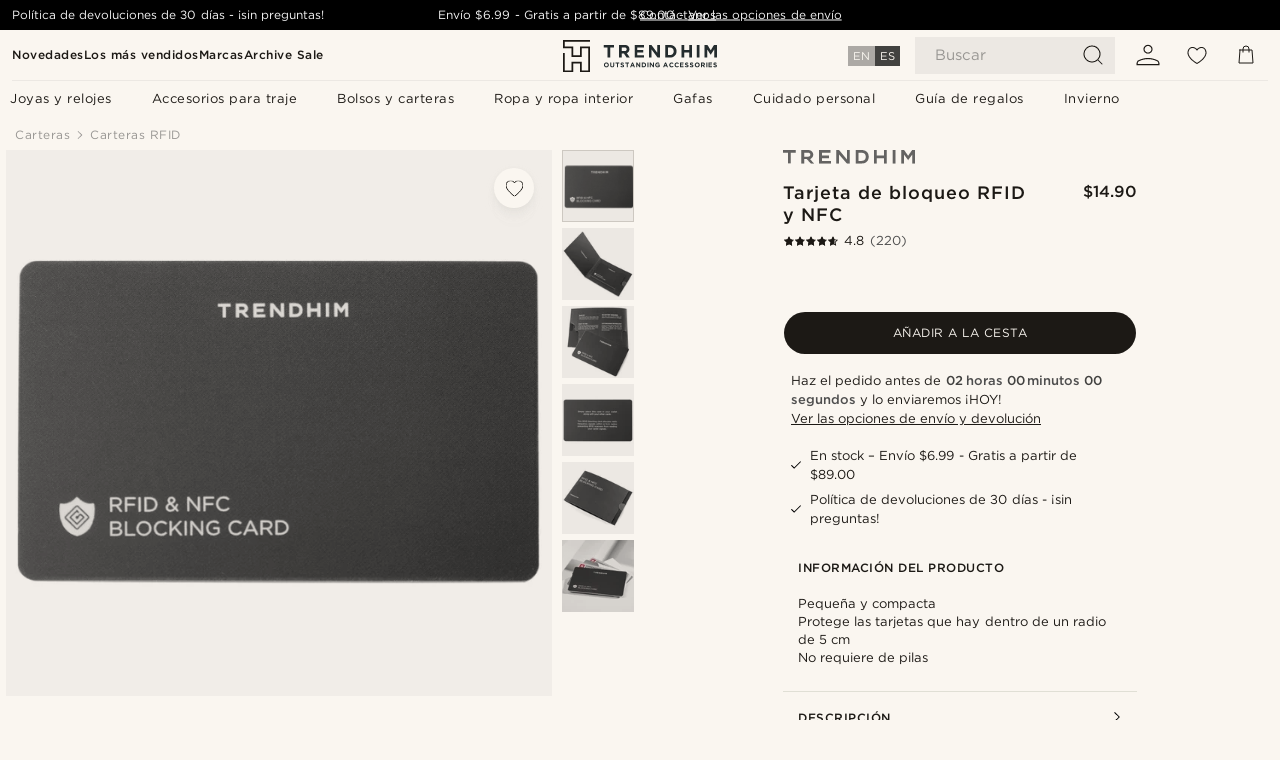

--- FILE ---
content_type: text/html; charset=utf-8
request_url: https://www.trendhim.com/es/tarjeta-de-bloqueo-rfid-y-nfc-p.html
body_size: 80348
content:
<!DOCTYPE html><html lang="es-US"><head><meta charSet="utf-8" data-next-head=""/><meta content="width=device-width, initial-scale=1" name="viewport" data-next-head=""/><link href="//app.usercentrics.eu" rel="preconnect" data-next-head=""/><title data-next-head="">Tarjeta de bloqueo RFID y NFC | ¡En stock! | Trendhim</title><meta content="Comprar Trendhim - Tarjeta de bloqueo RFID y NFC por solo $14.90. Compra en Trendhim con devoluciones de hasta 30 días. Ofrecemos una gran experiencia de compra." name="description" data-next-head=""/><meta content="index, follow" name="robots" data-next-head=""/><link href="https://www.trendhim.com/es/tarjeta-de-bloqueo-rfid-y-nfc-p.html" rel="canonical" data-next-head=""/><meta content="Comprar Trendhim - Tarjeta de bloqueo RFID y NFC por solo $14.90. Compra en Trendhim con devoluciones de hasta 30 días. Ofrecemos una gran experiencia de compra." property="og:description" data-next-head=""/><meta content="https://eu-images.contentstack.com/v3/assets/blt7dcd2cfbc90d45de/blt684159b69a000048/60dc0f84e1461d39eb8d19e9/6-5_copy_9.jpg?format=pjpg&amp;auto=webp&amp;quality=75%2C90&amp;width=1200" property="og:image" data-next-head=""/><meta content="Trendhim" property="og:site_name" data-next-head=""/><meta content="Tarjeta de bloqueo RFID y NFC | ¡En stock! | Trendhim" property="og:title" data-next-head=""/><meta content="products" property="og:type" data-next-head=""/><meta content="https://www.trendhim.com/es/tarjeta-de-bloqueo-rfid-y-nfc-p.html" property="og:url" data-next-head=""/><link href="https://www.trendhim.dk/rfid-nfc-blokerende-kort-p.html" hrefLang="da-DK" rel="alternate" data-next-head=""/><link href="https://www.trendhim.com/rfid-nfc-blocking-card-p.html" hrefLang="en-US" rel="alternate" data-next-head=""/><link href="https://www.trendhim.no/rfid-og-nfc-blokkerende-kort-p.html" hrefLang="nb-NO" rel="alternate" data-next-head=""/><link href="https://www.trendhim.com/es/tarjeta-de-bloqueo-rfid-y-nfc-p.html" hrefLang="es-US" rel="alternate" data-next-head=""/><link href="https://www.trendhim.co.uk/rfid-nfc-blocking-card-p.html" hrefLang="en-GB" rel="alternate" data-next-head=""/><link href="https://www.trendhim.bg/karta-za-rfid-i-nfc-zaschita-p.html" hrefLang="bg-BG" rel="alternate" data-next-head=""/><link href="https://www.trendhim.gr/rfid-nfc-blocking-p.html" hrefLang="el-GR" rel="alternate" data-next-head=""/><link href="https://www.trendhim.cz/blokovaci-karta-rfid-a-nfc-p.html" hrefLang="cs-CZ" rel="alternate" data-next-head=""/><link href="https://www.trendhim.ie/rfid-nfc-blocking-card-p.html" hrefLang="en-IE" rel="alternate" data-next-head=""/><link href="https://www.trendhim.at/rfid-nfc-blockierkarte-p.html" hrefLang="de-AT" rel="alternate" data-next-head=""/><link href="https://www.trendhim.com.au/rfid-nfc-blocking-card-p.html" hrefLang="en-AU" rel="alternate" data-next-head=""/><link href="https://www.trendhim.nl/rfid-nfc-blokkeerkaart-p.html" hrefLang="nl-NL" rel="alternate" data-next-head=""/><link href="https://www.trendhim.ca/fr/carte-anti-rfid-et-anti-nfc-p.html" hrefLang="fr-CA" rel="alternate" data-next-head=""/><link href="https://www.trendhim.ca/rfid-nfc-blocking-card-p.html" hrefLang="en-CA" rel="alternate" data-next-head=""/><link href="https://www.trendhim.it/carta-per-blocco-rfid-e-nfc-p.html" hrefLang="it-IT" rel="alternate" data-next-head=""/><link href="https://www.trendhim.lv/rfid-un-nfc-blokesanas-karte-p.html" hrefLang="lv-LV" rel="alternate" data-next-head=""/><link href="https://www.trendhim.de/rfid-nfc-blockierkarte-p.html" hrefLang="de-DE" rel="alternate" data-next-head=""/><link href="https://www.trendhim.es/tarjeta-de-bloqueo-rfid-y-nfc-p.html" hrefLang="es-ES" rel="alternate" data-next-head=""/><link href="https://www.trendhim.hu/rfid-es-nfc-arnyekolo-kartya-p.html" hrefLang="hu-HU" rel="alternate" data-next-head=""/><link href="https://www.trendhim.lt/rfid-ir-nfc-blokavimo-kortele-p.html" hrefLang="lt-LT" rel="alternate" data-next-head=""/><link href="https://www.trendhim.se/rfid-och-nfc-blockerande-kort-p.html" hrefLang="sv-SE" rel="alternate" data-next-head=""/><link href="https://www.trendhim.hr/rfid-i-nfc-kartica-za-blokiranje-p.html" hrefLang="hr-HR" rel="alternate" data-next-head=""/><link href="https://www.trendhim.ee/rfid-ja-nfc-blokeeriv-kaart-p.html" hrefLang="et-EE" rel="alternate" data-next-head=""/><link href="https://www.trendhim.ch/rfid-nfc-blockierkarte-p.html" hrefLang="de-CH" rel="alternate" data-next-head=""/><link href="https://www.trendhim.be/rfid-nfc-blokkeerkaart-p.html" hrefLang="nl-BE" rel="alternate" data-next-head=""/><link href="https://www.trendhim.sk/blokovacia-karta-rfid-a-nfc-p.html" hrefLang="sk-SK" rel="alternate" data-next-head=""/><link href="https://www.trendhim.sg/rfid-nfc-blocking-card-p.html" hrefLang="en-SG" rel="alternate" data-next-head=""/><link href="https://www.trendhim.pt/cart-o-anti-rfid-e-anti-nfc-p.html" hrefLang="pt-PT" rel="alternate" data-next-head=""/><link href="https://www.trendhim.fr/carte-anti-rfid-et-anti-nfc-p.html" hrefLang="fr-FR" rel="alternate" data-next-head=""/><link href="https://www.trendhim.si/kartica-za-blokiranje-rfid-nfc-p.html" hrefLang="sl-SI" rel="alternate" data-next-head=""/><link href="https://www.trendhim.pl/karta-blokujaca-rfid-i-nfc-p.html" hrefLang="pl-PL" rel="alternate" data-next-head=""/><link href="https://www.trendhim.be/fr/carte-anti-rfid-et-anti-nfc-p.html" hrefLang="fr-BE" rel="alternate" data-next-head=""/><link href="https://www.trendhim.ro/card-pentru-protec-ie-rfid-i-nfc-p.html" hrefLang="ro-RO" rel="alternate" data-next-head=""/><link href="https://www.trendhim.ch/fr/carte-anti-rfid-et-anti-nfc-p.html" hrefLang="fr-CH" rel="alternate" data-next-head=""/><link href="https://www.trendhim.fi/rfid-nfc-suojakortti-p.html" hrefLang="fi-FI" rel="alternate" data-next-head=""/><link href="https://www.trendhim.co.nz/rfid-nfc-blocking-card-p.html" hrefLang="en-NZ" rel="alternate" data-next-head=""/><link href="https://connect.facebook.net" rel="preconnect"/><link href="https://eu-images.contentstack.com" rel="preconnect"/><link href="https://googleads.g.doubleclick.net" rel="preconnect"/><link href="https://www.google.com" rel="preconnect"/><link href="https://www.google.dk" rel="preconnect"/><link href="https://www.googleadservices.com" rel="preconnect"/><link href="https://player.vimeo.com" rel="preconnect"/><link href="https://api2.amplitude.com" rel="preconnect"/><link href="https://eu-images.contentstack.com/v3/assets/blt7dcd2cfbc90d45de/bltebd2e677db91977b/68cbaa3ba06b0d01e5345b8a/favicon-16x16.png" rel="icon" sizes="16x16" type="image/png"/><link href="https://eu-images.contentstack.com/v3/assets/blt7dcd2cfbc90d45de/blt2b20f0d31bd75b2d/68cbaa3ba500fb23df8a0b0f/favicon-32x32.png" rel="icon" sizes="32x32" type="image/png"/><link href="https://eu-images.contentstack.com/v3/assets/blt7dcd2cfbc90d45de/blt5bab4510fa326b7c/68cbaa3b8424f7664270b1cf/favicon-96x96.png" rel="icon" sizes="96x96" type="image/png"/><link href="https://eu-images.contentstack.com/v3/assets/blt7dcd2cfbc90d45de/blt1ea1cfa791ffca2f/68cbaa3b4b81d3fed43426d9/apple-touch-icon.png" rel="apple-touch-icon" sizes="180x180"/><link href="https://eu-images.contentstack.com/v3/assets/blt7dcd2cfbc90d45de/blt886161eca2c1dcfb/68cbaa3bb798f803c7af4ff0/web-app-manifest-192x192.png" rel="icon" sizes="192x192"/><link data-next-font="size-adjust" rel="preconnect" href="/" crossorigin="anonymous"/><link rel="preload" href="/_next/static/css/e0751fb119abd05c.css" as="style"/><link rel="preload" href="/_next/static/css/2a946be45a9bc855.css" as="style"/><link rel="preload" href="/_next/static/css/a0c521b382f41837.css" as="style"/><link rel="preload" href="/_next/static/css/b4fe177a5a64cab5.css" as="style"/><link rel="preload" href="/_next/static/css/a321c0c5eba1f3b8.css" as="style"/><link rel="preload" href="/_next/static/css/a30f392701d9cb54.css" as="style"/><link rel="preload" href="/_next/static/css/8ec4dfbdb8a24dfc.css" as="style"/><link rel="preload" href="/_next/static/css/8e0f9c17a0f743b9.css" as="style"/><link rel="preload" href="/_next/static/css/7c32f44432407c47.css" as="style"/><link rel="preload" href="/_next/static/css/70770c1009bd493d.css" as="style"/><link rel="preload" href="/_next/static/css/4f6307f34fc24e0e.css" as="style"/><link rel="preload" href="/_next/static/css/216b36859fc423f7.css" as="style"/><link rel="preload" href="/_next/static/css/30005812f55f8054.css" as="style"/><link as="font" crossorigin="anonymous" href="/static/fonts/gotham-basic/normal.woff" type="font/woff" data-next-head=""/><link as="font" crossorigin="anonymous" href="/static/fonts/gotham-basic/bold.woff" type="font/woff" data-next-head=""/><script type="text/javascript">dataLayer = [];</script><script type="text/javascript" data-next-head="">dataLayer.push({"HotjarSiteID":70023,"country":"US","currencyRates":{"DKK":6.682696,"EUR":0.895705,"USD":1},"localCurrencyKey":"USD","storeId":"36"});</script><script type="text/javascript" data-next-head="">dataLayer.push({"contentIds":"17884","pageType":"product","type":"product"});</script><script type="text/javascript" data-next-head="">
(function(w,d,s,l,i){w[l]=w[l]||[];w[l].push({'gtm.start':
new Date().getTime(),event:'gtm.js'});var f=d.getElementsByTagName(s)[0],
j=d.createElement(s),dl=l!='dataLayer'?'&l='+l:'';j.async=true;j.src=
'https://www.googletagmanager.com/gtm.js?id='+i+dl;f.parentNode.insertBefore(j,f);
})(window,document,'script','dataLayer','GTM-T9DSHJZ');
</script><script type="text/javascript" data-next-head="">
  (function() {
    function getCookie(c_name) {
      if (document.cookie.length > 0) {
        c_start = document.cookie.indexOf(c_name + "=");
        if (c_start != -1) {
          c_start = c_start + c_name.length + 1;
          c_end = document.cookie.indexOf(";", c_start);
          if (c_end == -1) c_end = document.cookie.length;
          return unescape(document.cookie.substring(c_start, c_end));
        }
      }
      return "";
    }
  
    var _user_id = '';
    var _session_id = getCookie('th_uid');
  
    var _sift = window._sift = window._sift || [];
    _sift.push(['_setAccount', '6d960fa9ea']);
    _sift.push(['_setUserId', _user_id]);
    _sift.push(['_setSessionId', _session_id]);
    _sift.push(['_trackPageview']);

    function ls() {
      var e = document.createElement('script');
      e.src = 'https://cdn.sift.com/s.js';
      document.body.appendChild(e);
    }
    if (window.attachEvent) {
      window.attachEvent('onload', ls);
    } else {
      window.addEventListener('load', ls, false);
    }
  })();
</script><svg aria-hidden="true" style="display:none" xmlns="http://www.w3.org/2000/svg"><symbol id="heart-filled" viewBox="0 0 512 473.13"><path d="M471.9 39c-24.5-25.14-59.3-39-98.1-39C321 0 280.3 23 256 66.53 231.7 23 191 0 138.2 0 99.4 0 64.6 13.86 40.1 39 14.2 65.61.5 104 .5 149.89c0 54 41.4 123.55 123 206.62a1296.29 1296.29 0 0 0 119.8 106.92l12.7 9.7 12.7-9.8a1264 1264 0 0 0 119.8-106.91c81.6-83.08 123-152.57 123-206.63 0-45.79-13.7-84.18-39.6-110.79z"></path></symbol><symbol id="heart" viewBox="0 0 512 473.13"><path d="M471.89 39c-24.45-25.14-59.3-39-98.12-39C321 0 280.26 23 256 66.49 231.74 23 191 0 138.23 0 99.41 0 64.56 13.84 40.11 39 14.2 65.62.5 104 .5 149.88c0 54 41.37 123.5 123 206.59a1269.13 1269.13 0 0 0 119.81 106.9l12.69 9.76 12.74-9.76a1269.13 1269.13 0 0 0 119.81-106.9c81.58-83.09 123-152.6 123-206.59 0-45.91-13.7-84.26-39.61-110.9zm-112.6 292.37c-41.24 42-83 77-103.29 93.48-20.34-16.46-62.05-51.44-103.29-93.48C79.25 256.49 40.42 193.73 40.42 149.88c0-69.7 37.48-113 97.81-113 37 0 64.52 15.33 81.74 45.57 12.88 22.62 15.69 46 16.07 49.74v2.46H276v-2.45c.38-3.71 3.19-27.12 16.07-49.74 17.22-30.23 44.72-45.57 81.74-45.57 60.33 0 97.81 43.29 97.81 113 0 43.85-38.83 106.61-112.29 181.49z"></path></symbol></svg><script type="text/javascript">
  if(!window.HTMLPictureElement || !('sizes' in document.createElement('img'))){
    document.createElement('picture');
    //generating the config array
    window.picturefillCFG = window.picturefillCFG || [];
    picturefillCFG.push([ "algorithm", "saveData" ]);

    var head = document.getElementsByTagName('head')[0];
    var js = document.createElement('script');
    js.src = '/static/js/picturefill.min.js';
    head.appendChild(js);
  }
</script><script type="text/javascript">
    var userAgent = window.navigator.userAgent
    var isSafari = userAgent.includes('Safari/')
    var requirePoly = userAgent.includes('Version/12') || userAgent.includes('Version/13') || userAgent.includes('Version/14')
    if(isSafari && requirePoly){
      var head = document.getElementsByTagName('head')[0];
      var js = document.createElement('script');
      js.src = '/static/js/smoothScrollFill.min.js';
      head.appendChild(js);
    }
</script><script type="text/javascript">
    var userAgent = window.navigator.userAgent
    var isSafari = userAgent.includes('Safari/')
    var requirePoly = userAgent.includes('Version/12') || userAgent.includes('Version/13') || userAgent.includes('Version/14')
    if(isSafari && requirePoly && typeof window !== 'undefined'){
      var head = document.getElementsByTagName('head')[0];
      var js = document.createElement('script');
      js.src = '/static/js/dialog-polyfill.min.js';
      head.appendChild(js);
      var css = document.createElement('link');
      css.src = '/static/styles/dialog-polyfill.css';
      css.type = 'text/css';
      css.rel = 'stylesheet';
      head.appendChild(css);
    }
</script><link rel="stylesheet" href="/_next/static/css/e0751fb119abd05c.css" data-n-g=""/><link rel="stylesheet" href="/_next/static/css/2a946be45a9bc855.css" data-n-p=""/><link rel="stylesheet" href="/_next/static/css/a0c521b382f41837.css" data-n-p=""/><link rel="stylesheet" href="/_next/static/css/b4fe177a5a64cab5.css" data-n-p=""/><link rel="stylesheet" href="/_next/static/css/a321c0c5eba1f3b8.css" data-n-p=""/><link rel="stylesheet" href="/_next/static/css/a30f392701d9cb54.css"/><link rel="stylesheet" href="/_next/static/css/8ec4dfbdb8a24dfc.css"/><link rel="stylesheet" href="/_next/static/css/8e0f9c17a0f743b9.css"/><link rel="stylesheet" href="/_next/static/css/7c32f44432407c47.css"/><link rel="stylesheet" href="/_next/static/css/70770c1009bd493d.css"/><link rel="stylesheet" href="/_next/static/css/4f6307f34fc24e0e.css"/><link rel="stylesheet" href="/_next/static/css/216b36859fc423f7.css"/><link rel="stylesheet" href="/_next/static/css/30005812f55f8054.css"/><noscript data-n-css=""></noscript><script defer="" noModule="" src="/_next/static/chunks/polyfills-42372ed130431b0a.js"></script><script defer="" src="/_next/static/chunks/1956.c6eb69de45d07904.js"></script><script defer="" src="/_next/static/chunks/8959.10a4f7c625038729.js"></script><script defer="" src="/_next/static/chunks/3898.4012b546993b07c7.js"></script><script defer="" src="/_next/static/chunks/5400.c3ee1643af33ebe7.js"></script><script defer="" src="/_next/static/chunks/2979.6d9e74cc7ab4870c.js"></script><script defer="" src="/_next/static/chunks/819.14add98e4af1af36.js"></script><script src="/_next/static/chunks/webpack-de4e751e78af942f.js" defer=""></script><script src="/_next/static/chunks/framework-7c1e01c5ddfc578c.js" defer=""></script><script src="/_next/static/chunks/main-78e15da3bc713aee.js" defer=""></script><script src="/_next/static/chunks/pages/_app-b74c5f5a525c0dbb.js" defer=""></script><script src="/_next/static/chunks/6922-2a09d48a1a84f2fb.js" defer=""></script><script src="/_next/static/chunks/4698-cfb11e7f64992645.js" defer=""></script><script src="/_next/static/chunks/6563-1c0adda892e6be0a.js" defer=""></script><script src="/_next/static/chunks/4008-8cb65959acb866a3.js" defer=""></script><script src="/_next/static/chunks/2709-87ea1ab34490b5b9.js" defer=""></script><script src="/_next/static/chunks/6065-e81674e0dde7cf2c.js" defer=""></script><script src="/_next/static/chunks/1065-dc5d2c4d8cf6538a.js" defer=""></script><script src="/_next/static/chunks/pages/products/%5B...slug%5D-c41bc88dce0eb3f4.js" defer=""></script><script src="/_next/static/L2CfJgco9omgQF9-ir-he/_buildManifest.js" defer=""></script><script src="/_next/static/L2CfJgco9omgQF9-ir-he/_ssgManifest.js" defer=""></script></head><body class="preload"><noscript>
<iframe src="https://www.googletagmanager.com/ns.html?id=GTM-T9DSHJZ"
height="0" width="0" style="display:none;visibility:hidden"></iframe>
</noscript><link rel="preload" as="image" imageSrcSet="https://eu-images.contentstack.com/v3/assets/blt7dcd2cfbc90d45de/blt59296545a01439bf/trendhim-logo-with-text-v2.svg?format=pjpg&amp;auto=webp&amp;quality=75%2C90&amp;width=140, https://eu-images.contentstack.com/v3/assets/blt7dcd2cfbc90d45de/blt59296545a01439bf/trendhim-logo-with-text-v2.svg?format=pjpg&amp;auto=webp&amp;quality=75%2C90&amp;width=280 2x"/><link rel="preload" as="image" imageSrcSet="https://eu-images.contentstack.com/v3/assets/blt7dcd2cfbc90d45de/blt684159b69a000048/60dc0f84e1461d39eb8d19e9/6-5_copy_9.jpg?format=pjpg&amp;auto=webp&amp;quality=75%2C90&amp;width=16 16w, https://eu-images.contentstack.com/v3/assets/blt7dcd2cfbc90d45de/blt684159b69a000048/60dc0f84e1461d39eb8d19e9/6-5_copy_9.jpg?format=pjpg&amp;auto=webp&amp;quality=75%2C90&amp;width=32 32w, https://eu-images.contentstack.com/v3/assets/blt7dcd2cfbc90d45de/blt684159b69a000048/60dc0f84e1461d39eb8d19e9/6-5_copy_9.jpg?format=pjpg&amp;auto=webp&amp;quality=75%2C90&amp;width=48 48w, https://eu-images.contentstack.com/v3/assets/blt7dcd2cfbc90d45de/blt684159b69a000048/60dc0f84e1461d39eb8d19e9/6-5_copy_9.jpg?format=pjpg&amp;auto=webp&amp;quality=75%2C90&amp;width=64 64w, https://eu-images.contentstack.com/v3/assets/blt7dcd2cfbc90d45de/blt684159b69a000048/60dc0f84e1461d39eb8d19e9/6-5_copy_9.jpg?format=pjpg&amp;auto=webp&amp;quality=75%2C90&amp;width=96 96w, https://eu-images.contentstack.com/v3/assets/blt7dcd2cfbc90d45de/blt684159b69a000048/60dc0f84e1461d39eb8d19e9/6-5_copy_9.jpg?format=pjpg&amp;auto=webp&amp;quality=75%2C90&amp;width=128 128w, https://eu-images.contentstack.com/v3/assets/blt7dcd2cfbc90d45de/blt684159b69a000048/60dc0f84e1461d39eb8d19e9/6-5_copy_9.jpg?format=pjpg&amp;auto=webp&amp;quality=75%2C90&amp;width=256 256w, https://eu-images.contentstack.com/v3/assets/blt7dcd2cfbc90d45de/blt684159b69a000048/60dc0f84e1461d39eb8d19e9/6-5_copy_9.jpg?format=pjpg&amp;auto=webp&amp;quality=75%2C90&amp;width=384 384w, https://eu-images.contentstack.com/v3/assets/blt7dcd2cfbc90d45de/blt684159b69a000048/60dc0f84e1461d39eb8d19e9/6-5_copy_9.jpg?format=pjpg&amp;auto=webp&amp;quality=75%2C90&amp;width=640 640w, https://eu-images.contentstack.com/v3/assets/blt7dcd2cfbc90d45de/blt684159b69a000048/60dc0f84e1461d39eb8d19e9/6-5_copy_9.jpg?format=pjpg&amp;auto=webp&amp;quality=75%2C90&amp;width=750 750w, https://eu-images.contentstack.com/v3/assets/blt7dcd2cfbc90d45de/blt684159b69a000048/60dc0f84e1461d39eb8d19e9/6-5_copy_9.jpg?format=pjpg&amp;auto=webp&amp;quality=75%2C90&amp;width=828 828w, https://eu-images.contentstack.com/v3/assets/blt7dcd2cfbc90d45de/blt684159b69a000048/60dc0f84e1461d39eb8d19e9/6-5_copy_9.jpg?format=pjpg&amp;auto=webp&amp;quality=75%2C90&amp;width=1080 1080w, https://eu-images.contentstack.com/v3/assets/blt7dcd2cfbc90d45de/blt684159b69a000048/60dc0f84e1461d39eb8d19e9/6-5_copy_9.jpg?format=pjpg&amp;auto=webp&amp;quality=75%2C90&amp;width=1200 1200w, https://eu-images.contentstack.com/v3/assets/blt7dcd2cfbc90d45de/blt684159b69a000048/60dc0f84e1461d39eb8d19e9/6-5_copy_9.jpg?format=pjpg&amp;auto=webp&amp;quality=75%2C90&amp;width=1920 1920w, https://eu-images.contentstack.com/v3/assets/blt7dcd2cfbc90d45de/blt684159b69a000048/60dc0f84e1461d39eb8d19e9/6-5_copy_9.jpg?format=pjpg&amp;auto=webp&amp;quality=75%2C90&amp;width=2048 2048w, https://eu-images.contentstack.com/v3/assets/blt7dcd2cfbc90d45de/blt684159b69a000048/60dc0f84e1461d39eb8d19e9/6-5_copy_9.jpg?format=pjpg&amp;auto=webp&amp;quality=75%2C90&amp;width=3840 3840w" imageSizes="(min-width: 0px) 535px, (min-width: 900px) 445px, (min-width: 1024px) 590px, 590px"/><link rel="preload" as="image" href="https://eu-images.contentstack.com/v3/assets/blt7dcd2cfbc90d45de/bltfba0623cc86c785c/62155a00bd2df46ae1c0e393/brand-logo-287.svg"/><link rel="preload" as="image" imageSrcSet="https://eu-images.contentstack.com/v3/assets/blt7dcd2cfbc90d45de/blt684159b69a000048/60dc0f84e1461d39eb8d19e9/6-5_copy_9.jpg?format=pjpg&amp;auto=webp&amp;quality=75%2C90&amp;width=16 16w, https://eu-images.contentstack.com/v3/assets/blt7dcd2cfbc90d45de/blt684159b69a000048/60dc0f84e1461d39eb8d19e9/6-5_copy_9.jpg?format=pjpg&amp;auto=webp&amp;quality=75%2C90&amp;width=32 32w, https://eu-images.contentstack.com/v3/assets/blt7dcd2cfbc90d45de/blt684159b69a000048/60dc0f84e1461d39eb8d19e9/6-5_copy_9.jpg?format=pjpg&amp;auto=webp&amp;quality=75%2C90&amp;width=48 48w, https://eu-images.contentstack.com/v3/assets/blt7dcd2cfbc90d45de/blt684159b69a000048/60dc0f84e1461d39eb8d19e9/6-5_copy_9.jpg?format=pjpg&amp;auto=webp&amp;quality=75%2C90&amp;width=64 64w, https://eu-images.contentstack.com/v3/assets/blt7dcd2cfbc90d45de/blt684159b69a000048/60dc0f84e1461d39eb8d19e9/6-5_copy_9.jpg?format=pjpg&amp;auto=webp&amp;quality=75%2C90&amp;width=96 96w, https://eu-images.contentstack.com/v3/assets/blt7dcd2cfbc90d45de/blt684159b69a000048/60dc0f84e1461d39eb8d19e9/6-5_copy_9.jpg?format=pjpg&amp;auto=webp&amp;quality=75%2C90&amp;width=128 128w, https://eu-images.contentstack.com/v3/assets/blt7dcd2cfbc90d45de/blt684159b69a000048/60dc0f84e1461d39eb8d19e9/6-5_copy_9.jpg?format=pjpg&amp;auto=webp&amp;quality=75%2C90&amp;width=256 256w, https://eu-images.contentstack.com/v3/assets/blt7dcd2cfbc90d45de/blt684159b69a000048/60dc0f84e1461d39eb8d19e9/6-5_copy_9.jpg?format=pjpg&amp;auto=webp&amp;quality=75%2C90&amp;width=384 384w, https://eu-images.contentstack.com/v3/assets/blt7dcd2cfbc90d45de/blt684159b69a000048/60dc0f84e1461d39eb8d19e9/6-5_copy_9.jpg?format=pjpg&amp;auto=webp&amp;quality=75%2C90&amp;width=640 640w, https://eu-images.contentstack.com/v3/assets/blt7dcd2cfbc90d45de/blt684159b69a000048/60dc0f84e1461d39eb8d19e9/6-5_copy_9.jpg?format=pjpg&amp;auto=webp&amp;quality=75%2C90&amp;width=750 750w, https://eu-images.contentstack.com/v3/assets/blt7dcd2cfbc90d45de/blt684159b69a000048/60dc0f84e1461d39eb8d19e9/6-5_copy_9.jpg?format=pjpg&amp;auto=webp&amp;quality=75%2C90&amp;width=828 828w, https://eu-images.contentstack.com/v3/assets/blt7dcd2cfbc90d45de/blt684159b69a000048/60dc0f84e1461d39eb8d19e9/6-5_copy_9.jpg?format=pjpg&amp;auto=webp&amp;quality=75%2C90&amp;width=1080 1080w, https://eu-images.contentstack.com/v3/assets/blt7dcd2cfbc90d45de/blt684159b69a000048/60dc0f84e1461d39eb8d19e9/6-5_copy_9.jpg?format=pjpg&amp;auto=webp&amp;quality=75%2C90&amp;width=1200 1200w, https://eu-images.contentstack.com/v3/assets/blt7dcd2cfbc90d45de/blt684159b69a000048/60dc0f84e1461d39eb8d19e9/6-5_copy_9.jpg?format=pjpg&amp;auto=webp&amp;quality=75%2C90&amp;width=1920 1920w, https://eu-images.contentstack.com/v3/assets/blt7dcd2cfbc90d45de/blt684159b69a000048/60dc0f84e1461d39eb8d19e9/6-5_copy_9.jpg?format=pjpg&amp;auto=webp&amp;quality=75%2C90&amp;width=2048 2048w, https://eu-images.contentstack.com/v3/assets/blt7dcd2cfbc90d45de/blt684159b69a000048/60dc0f84e1461d39eb8d19e9/6-5_copy_9.jpg?format=pjpg&amp;auto=webp&amp;quality=75%2C90&amp;width=3840 3840w" imageSizes="72px"/><link rel="preload" as="image" imageSrcSet="https://eu-images.contentstack.com/v3/assets/blt7dcd2cfbc90d45de/bltc3e0a946fb654c7d/60dc144b22d24e38a38c378e/6-2_copy_35.jpg?format=pjpg&amp;auto=webp&amp;quality=75%2C90&amp;width=16 16w, https://eu-images.contentstack.com/v3/assets/blt7dcd2cfbc90d45de/bltc3e0a946fb654c7d/60dc144b22d24e38a38c378e/6-2_copy_35.jpg?format=pjpg&amp;auto=webp&amp;quality=75%2C90&amp;width=32 32w, https://eu-images.contentstack.com/v3/assets/blt7dcd2cfbc90d45de/bltc3e0a946fb654c7d/60dc144b22d24e38a38c378e/6-2_copy_35.jpg?format=pjpg&amp;auto=webp&amp;quality=75%2C90&amp;width=48 48w, https://eu-images.contentstack.com/v3/assets/blt7dcd2cfbc90d45de/bltc3e0a946fb654c7d/60dc144b22d24e38a38c378e/6-2_copy_35.jpg?format=pjpg&amp;auto=webp&amp;quality=75%2C90&amp;width=64 64w, https://eu-images.contentstack.com/v3/assets/blt7dcd2cfbc90d45de/bltc3e0a946fb654c7d/60dc144b22d24e38a38c378e/6-2_copy_35.jpg?format=pjpg&amp;auto=webp&amp;quality=75%2C90&amp;width=96 96w, https://eu-images.contentstack.com/v3/assets/blt7dcd2cfbc90d45de/bltc3e0a946fb654c7d/60dc144b22d24e38a38c378e/6-2_copy_35.jpg?format=pjpg&amp;auto=webp&amp;quality=75%2C90&amp;width=128 128w, https://eu-images.contentstack.com/v3/assets/blt7dcd2cfbc90d45de/bltc3e0a946fb654c7d/60dc144b22d24e38a38c378e/6-2_copy_35.jpg?format=pjpg&amp;auto=webp&amp;quality=75%2C90&amp;width=256 256w, https://eu-images.contentstack.com/v3/assets/blt7dcd2cfbc90d45de/bltc3e0a946fb654c7d/60dc144b22d24e38a38c378e/6-2_copy_35.jpg?format=pjpg&amp;auto=webp&amp;quality=75%2C90&amp;width=384 384w, https://eu-images.contentstack.com/v3/assets/blt7dcd2cfbc90d45de/bltc3e0a946fb654c7d/60dc144b22d24e38a38c378e/6-2_copy_35.jpg?format=pjpg&amp;auto=webp&amp;quality=75%2C90&amp;width=640 640w, https://eu-images.contentstack.com/v3/assets/blt7dcd2cfbc90d45de/bltc3e0a946fb654c7d/60dc144b22d24e38a38c378e/6-2_copy_35.jpg?format=pjpg&amp;auto=webp&amp;quality=75%2C90&amp;width=750 750w, https://eu-images.contentstack.com/v3/assets/blt7dcd2cfbc90d45de/bltc3e0a946fb654c7d/60dc144b22d24e38a38c378e/6-2_copy_35.jpg?format=pjpg&amp;auto=webp&amp;quality=75%2C90&amp;width=828 828w, https://eu-images.contentstack.com/v3/assets/blt7dcd2cfbc90d45de/bltc3e0a946fb654c7d/60dc144b22d24e38a38c378e/6-2_copy_35.jpg?format=pjpg&amp;auto=webp&amp;quality=75%2C90&amp;width=1080 1080w, https://eu-images.contentstack.com/v3/assets/blt7dcd2cfbc90d45de/bltc3e0a946fb654c7d/60dc144b22d24e38a38c378e/6-2_copy_35.jpg?format=pjpg&amp;auto=webp&amp;quality=75%2C90&amp;width=1200 1200w, https://eu-images.contentstack.com/v3/assets/blt7dcd2cfbc90d45de/bltc3e0a946fb654c7d/60dc144b22d24e38a38c378e/6-2_copy_35.jpg?format=pjpg&amp;auto=webp&amp;quality=75%2C90&amp;width=1920 1920w, https://eu-images.contentstack.com/v3/assets/blt7dcd2cfbc90d45de/bltc3e0a946fb654c7d/60dc144b22d24e38a38c378e/6-2_copy_35.jpg?format=pjpg&amp;auto=webp&amp;quality=75%2C90&amp;width=2048 2048w, https://eu-images.contentstack.com/v3/assets/blt7dcd2cfbc90d45de/bltc3e0a946fb654c7d/60dc144b22d24e38a38c378e/6-2_copy_35.jpg?format=pjpg&amp;auto=webp&amp;quality=75%2C90&amp;width=3840 3840w" imageSizes="72px"/><link rel="preload" as="image" imageSrcSet="https://eu-images.contentstack.com/v3/assets/blt7dcd2cfbc90d45de/bltc09817005f43cb78/60dc1d83bbd30c0f67e3abab/6-3_copy_33.jpg?format=pjpg&amp;auto=webp&amp;quality=75%2C90&amp;width=16 16w, https://eu-images.contentstack.com/v3/assets/blt7dcd2cfbc90d45de/bltc09817005f43cb78/60dc1d83bbd30c0f67e3abab/6-3_copy_33.jpg?format=pjpg&amp;auto=webp&amp;quality=75%2C90&amp;width=32 32w, https://eu-images.contentstack.com/v3/assets/blt7dcd2cfbc90d45de/bltc09817005f43cb78/60dc1d83bbd30c0f67e3abab/6-3_copy_33.jpg?format=pjpg&amp;auto=webp&amp;quality=75%2C90&amp;width=48 48w, https://eu-images.contentstack.com/v3/assets/blt7dcd2cfbc90d45de/bltc09817005f43cb78/60dc1d83bbd30c0f67e3abab/6-3_copy_33.jpg?format=pjpg&amp;auto=webp&amp;quality=75%2C90&amp;width=64 64w, https://eu-images.contentstack.com/v3/assets/blt7dcd2cfbc90d45de/bltc09817005f43cb78/60dc1d83bbd30c0f67e3abab/6-3_copy_33.jpg?format=pjpg&amp;auto=webp&amp;quality=75%2C90&amp;width=96 96w, https://eu-images.contentstack.com/v3/assets/blt7dcd2cfbc90d45de/bltc09817005f43cb78/60dc1d83bbd30c0f67e3abab/6-3_copy_33.jpg?format=pjpg&amp;auto=webp&amp;quality=75%2C90&amp;width=128 128w, https://eu-images.contentstack.com/v3/assets/blt7dcd2cfbc90d45de/bltc09817005f43cb78/60dc1d83bbd30c0f67e3abab/6-3_copy_33.jpg?format=pjpg&amp;auto=webp&amp;quality=75%2C90&amp;width=256 256w, https://eu-images.contentstack.com/v3/assets/blt7dcd2cfbc90d45de/bltc09817005f43cb78/60dc1d83bbd30c0f67e3abab/6-3_copy_33.jpg?format=pjpg&amp;auto=webp&amp;quality=75%2C90&amp;width=384 384w, https://eu-images.contentstack.com/v3/assets/blt7dcd2cfbc90d45de/bltc09817005f43cb78/60dc1d83bbd30c0f67e3abab/6-3_copy_33.jpg?format=pjpg&amp;auto=webp&amp;quality=75%2C90&amp;width=640 640w, https://eu-images.contentstack.com/v3/assets/blt7dcd2cfbc90d45de/bltc09817005f43cb78/60dc1d83bbd30c0f67e3abab/6-3_copy_33.jpg?format=pjpg&amp;auto=webp&amp;quality=75%2C90&amp;width=750 750w, https://eu-images.contentstack.com/v3/assets/blt7dcd2cfbc90d45de/bltc09817005f43cb78/60dc1d83bbd30c0f67e3abab/6-3_copy_33.jpg?format=pjpg&amp;auto=webp&amp;quality=75%2C90&amp;width=828 828w, https://eu-images.contentstack.com/v3/assets/blt7dcd2cfbc90d45de/bltc09817005f43cb78/60dc1d83bbd30c0f67e3abab/6-3_copy_33.jpg?format=pjpg&amp;auto=webp&amp;quality=75%2C90&amp;width=1080 1080w, https://eu-images.contentstack.com/v3/assets/blt7dcd2cfbc90d45de/bltc09817005f43cb78/60dc1d83bbd30c0f67e3abab/6-3_copy_33.jpg?format=pjpg&amp;auto=webp&amp;quality=75%2C90&amp;width=1200 1200w, https://eu-images.contentstack.com/v3/assets/blt7dcd2cfbc90d45de/bltc09817005f43cb78/60dc1d83bbd30c0f67e3abab/6-3_copy_33.jpg?format=pjpg&amp;auto=webp&amp;quality=75%2C90&amp;width=1920 1920w, https://eu-images.contentstack.com/v3/assets/blt7dcd2cfbc90d45de/bltc09817005f43cb78/60dc1d83bbd30c0f67e3abab/6-3_copy_33.jpg?format=pjpg&amp;auto=webp&amp;quality=75%2C90&amp;width=2048 2048w, https://eu-images.contentstack.com/v3/assets/blt7dcd2cfbc90d45de/bltc09817005f43cb78/60dc1d83bbd30c0f67e3abab/6-3_copy_33.jpg?format=pjpg&amp;auto=webp&amp;quality=75%2C90&amp;width=3840 3840w" imageSizes="72px"/><link rel="preload" as="image" imageSrcSet="https://eu-images.contentstack.com/v3/assets/blt7dcd2cfbc90d45de/blt912eb4bdce5c9729/60dc294ef1ff900f4d417cac/6-4_copy_16.jpg?format=pjpg&amp;auto=webp&amp;quality=75%2C90&amp;width=16 16w, https://eu-images.contentstack.com/v3/assets/blt7dcd2cfbc90d45de/blt912eb4bdce5c9729/60dc294ef1ff900f4d417cac/6-4_copy_16.jpg?format=pjpg&amp;auto=webp&amp;quality=75%2C90&amp;width=32 32w, https://eu-images.contentstack.com/v3/assets/blt7dcd2cfbc90d45de/blt912eb4bdce5c9729/60dc294ef1ff900f4d417cac/6-4_copy_16.jpg?format=pjpg&amp;auto=webp&amp;quality=75%2C90&amp;width=48 48w, https://eu-images.contentstack.com/v3/assets/blt7dcd2cfbc90d45de/blt912eb4bdce5c9729/60dc294ef1ff900f4d417cac/6-4_copy_16.jpg?format=pjpg&amp;auto=webp&amp;quality=75%2C90&amp;width=64 64w, https://eu-images.contentstack.com/v3/assets/blt7dcd2cfbc90d45de/blt912eb4bdce5c9729/60dc294ef1ff900f4d417cac/6-4_copy_16.jpg?format=pjpg&amp;auto=webp&amp;quality=75%2C90&amp;width=96 96w, https://eu-images.contentstack.com/v3/assets/blt7dcd2cfbc90d45de/blt912eb4bdce5c9729/60dc294ef1ff900f4d417cac/6-4_copy_16.jpg?format=pjpg&amp;auto=webp&amp;quality=75%2C90&amp;width=128 128w, https://eu-images.contentstack.com/v3/assets/blt7dcd2cfbc90d45de/blt912eb4bdce5c9729/60dc294ef1ff900f4d417cac/6-4_copy_16.jpg?format=pjpg&amp;auto=webp&amp;quality=75%2C90&amp;width=256 256w, https://eu-images.contentstack.com/v3/assets/blt7dcd2cfbc90d45de/blt912eb4bdce5c9729/60dc294ef1ff900f4d417cac/6-4_copy_16.jpg?format=pjpg&amp;auto=webp&amp;quality=75%2C90&amp;width=384 384w, https://eu-images.contentstack.com/v3/assets/blt7dcd2cfbc90d45de/blt912eb4bdce5c9729/60dc294ef1ff900f4d417cac/6-4_copy_16.jpg?format=pjpg&amp;auto=webp&amp;quality=75%2C90&amp;width=640 640w, https://eu-images.contentstack.com/v3/assets/blt7dcd2cfbc90d45de/blt912eb4bdce5c9729/60dc294ef1ff900f4d417cac/6-4_copy_16.jpg?format=pjpg&amp;auto=webp&amp;quality=75%2C90&amp;width=750 750w, https://eu-images.contentstack.com/v3/assets/blt7dcd2cfbc90d45de/blt912eb4bdce5c9729/60dc294ef1ff900f4d417cac/6-4_copy_16.jpg?format=pjpg&amp;auto=webp&amp;quality=75%2C90&amp;width=828 828w, https://eu-images.contentstack.com/v3/assets/blt7dcd2cfbc90d45de/blt912eb4bdce5c9729/60dc294ef1ff900f4d417cac/6-4_copy_16.jpg?format=pjpg&amp;auto=webp&amp;quality=75%2C90&amp;width=1080 1080w, https://eu-images.contentstack.com/v3/assets/blt7dcd2cfbc90d45de/blt912eb4bdce5c9729/60dc294ef1ff900f4d417cac/6-4_copy_16.jpg?format=pjpg&amp;auto=webp&amp;quality=75%2C90&amp;width=1200 1200w, https://eu-images.contentstack.com/v3/assets/blt7dcd2cfbc90d45de/blt912eb4bdce5c9729/60dc294ef1ff900f4d417cac/6-4_copy_16.jpg?format=pjpg&amp;auto=webp&amp;quality=75%2C90&amp;width=1920 1920w, https://eu-images.contentstack.com/v3/assets/blt7dcd2cfbc90d45de/blt912eb4bdce5c9729/60dc294ef1ff900f4d417cac/6-4_copy_16.jpg?format=pjpg&amp;auto=webp&amp;quality=75%2C90&amp;width=2048 2048w, https://eu-images.contentstack.com/v3/assets/blt7dcd2cfbc90d45de/blt912eb4bdce5c9729/60dc294ef1ff900f4d417cac/6-4_copy_16.jpg?format=pjpg&amp;auto=webp&amp;quality=75%2C90&amp;width=3840 3840w" imageSizes="72px"/><link rel="preload" as="image" imageSrcSet="https://eu-images.contentstack.com/v3/assets/blt7dcd2cfbc90d45de/bltb12588492d4e5c1e/60dc2abc993b04384644f7ac/6-1_copy_35.jpg?format=pjpg&amp;auto=webp&amp;quality=75%2C90&amp;width=16 16w, https://eu-images.contentstack.com/v3/assets/blt7dcd2cfbc90d45de/bltb12588492d4e5c1e/60dc2abc993b04384644f7ac/6-1_copy_35.jpg?format=pjpg&amp;auto=webp&amp;quality=75%2C90&amp;width=32 32w, https://eu-images.contentstack.com/v3/assets/blt7dcd2cfbc90d45de/bltb12588492d4e5c1e/60dc2abc993b04384644f7ac/6-1_copy_35.jpg?format=pjpg&amp;auto=webp&amp;quality=75%2C90&amp;width=48 48w, https://eu-images.contentstack.com/v3/assets/blt7dcd2cfbc90d45de/bltb12588492d4e5c1e/60dc2abc993b04384644f7ac/6-1_copy_35.jpg?format=pjpg&amp;auto=webp&amp;quality=75%2C90&amp;width=64 64w, https://eu-images.contentstack.com/v3/assets/blt7dcd2cfbc90d45de/bltb12588492d4e5c1e/60dc2abc993b04384644f7ac/6-1_copy_35.jpg?format=pjpg&amp;auto=webp&amp;quality=75%2C90&amp;width=96 96w, https://eu-images.contentstack.com/v3/assets/blt7dcd2cfbc90d45de/bltb12588492d4e5c1e/60dc2abc993b04384644f7ac/6-1_copy_35.jpg?format=pjpg&amp;auto=webp&amp;quality=75%2C90&amp;width=128 128w, https://eu-images.contentstack.com/v3/assets/blt7dcd2cfbc90d45de/bltb12588492d4e5c1e/60dc2abc993b04384644f7ac/6-1_copy_35.jpg?format=pjpg&amp;auto=webp&amp;quality=75%2C90&amp;width=256 256w, https://eu-images.contentstack.com/v3/assets/blt7dcd2cfbc90d45de/bltb12588492d4e5c1e/60dc2abc993b04384644f7ac/6-1_copy_35.jpg?format=pjpg&amp;auto=webp&amp;quality=75%2C90&amp;width=384 384w, https://eu-images.contentstack.com/v3/assets/blt7dcd2cfbc90d45de/bltb12588492d4e5c1e/60dc2abc993b04384644f7ac/6-1_copy_35.jpg?format=pjpg&amp;auto=webp&amp;quality=75%2C90&amp;width=640 640w, https://eu-images.contentstack.com/v3/assets/blt7dcd2cfbc90d45de/bltb12588492d4e5c1e/60dc2abc993b04384644f7ac/6-1_copy_35.jpg?format=pjpg&amp;auto=webp&amp;quality=75%2C90&amp;width=750 750w, https://eu-images.contentstack.com/v3/assets/blt7dcd2cfbc90d45de/bltb12588492d4e5c1e/60dc2abc993b04384644f7ac/6-1_copy_35.jpg?format=pjpg&amp;auto=webp&amp;quality=75%2C90&amp;width=828 828w, https://eu-images.contentstack.com/v3/assets/blt7dcd2cfbc90d45de/bltb12588492d4e5c1e/60dc2abc993b04384644f7ac/6-1_copy_35.jpg?format=pjpg&amp;auto=webp&amp;quality=75%2C90&amp;width=1080 1080w, https://eu-images.contentstack.com/v3/assets/blt7dcd2cfbc90d45de/bltb12588492d4e5c1e/60dc2abc993b04384644f7ac/6-1_copy_35.jpg?format=pjpg&amp;auto=webp&amp;quality=75%2C90&amp;width=1200 1200w, https://eu-images.contentstack.com/v3/assets/blt7dcd2cfbc90d45de/bltb12588492d4e5c1e/60dc2abc993b04384644f7ac/6-1_copy_35.jpg?format=pjpg&amp;auto=webp&amp;quality=75%2C90&amp;width=1920 1920w, https://eu-images.contentstack.com/v3/assets/blt7dcd2cfbc90d45de/bltb12588492d4e5c1e/60dc2abc993b04384644f7ac/6-1_copy_35.jpg?format=pjpg&amp;auto=webp&amp;quality=75%2C90&amp;width=2048 2048w, https://eu-images.contentstack.com/v3/assets/blt7dcd2cfbc90d45de/bltb12588492d4e5c1e/60dc2abc993b04384644f7ac/6-1_copy_35.jpg?format=pjpg&amp;auto=webp&amp;quality=75%2C90&amp;width=3840 3840w" imageSizes="72px"/><link rel="preload" as="image" imageSrcSet="https://eu-images.contentstack.com/v3/assets/blt7dcd2cfbc90d45de/blt8549f19cc72bdf94/60dc2bd6ddcd520eeb8ce247/still_-_life0340.jpg?format=pjpg&amp;auto=webp&amp;quality=75%2C90&amp;width=16 16w, https://eu-images.contentstack.com/v3/assets/blt7dcd2cfbc90d45de/blt8549f19cc72bdf94/60dc2bd6ddcd520eeb8ce247/still_-_life0340.jpg?format=pjpg&amp;auto=webp&amp;quality=75%2C90&amp;width=32 32w, https://eu-images.contentstack.com/v3/assets/blt7dcd2cfbc90d45de/blt8549f19cc72bdf94/60dc2bd6ddcd520eeb8ce247/still_-_life0340.jpg?format=pjpg&amp;auto=webp&amp;quality=75%2C90&amp;width=48 48w, https://eu-images.contentstack.com/v3/assets/blt7dcd2cfbc90d45de/blt8549f19cc72bdf94/60dc2bd6ddcd520eeb8ce247/still_-_life0340.jpg?format=pjpg&amp;auto=webp&amp;quality=75%2C90&amp;width=64 64w, https://eu-images.contentstack.com/v3/assets/blt7dcd2cfbc90d45de/blt8549f19cc72bdf94/60dc2bd6ddcd520eeb8ce247/still_-_life0340.jpg?format=pjpg&amp;auto=webp&amp;quality=75%2C90&amp;width=96 96w, https://eu-images.contentstack.com/v3/assets/blt7dcd2cfbc90d45de/blt8549f19cc72bdf94/60dc2bd6ddcd520eeb8ce247/still_-_life0340.jpg?format=pjpg&amp;auto=webp&amp;quality=75%2C90&amp;width=128 128w, https://eu-images.contentstack.com/v3/assets/blt7dcd2cfbc90d45de/blt8549f19cc72bdf94/60dc2bd6ddcd520eeb8ce247/still_-_life0340.jpg?format=pjpg&amp;auto=webp&amp;quality=75%2C90&amp;width=256 256w, https://eu-images.contentstack.com/v3/assets/blt7dcd2cfbc90d45de/blt8549f19cc72bdf94/60dc2bd6ddcd520eeb8ce247/still_-_life0340.jpg?format=pjpg&amp;auto=webp&amp;quality=75%2C90&amp;width=384 384w, https://eu-images.contentstack.com/v3/assets/blt7dcd2cfbc90d45de/blt8549f19cc72bdf94/60dc2bd6ddcd520eeb8ce247/still_-_life0340.jpg?format=pjpg&amp;auto=webp&amp;quality=75%2C90&amp;width=640 640w, https://eu-images.contentstack.com/v3/assets/blt7dcd2cfbc90d45de/blt8549f19cc72bdf94/60dc2bd6ddcd520eeb8ce247/still_-_life0340.jpg?format=pjpg&amp;auto=webp&amp;quality=75%2C90&amp;width=750 750w, https://eu-images.contentstack.com/v3/assets/blt7dcd2cfbc90d45de/blt8549f19cc72bdf94/60dc2bd6ddcd520eeb8ce247/still_-_life0340.jpg?format=pjpg&amp;auto=webp&amp;quality=75%2C90&amp;width=828 828w, https://eu-images.contentstack.com/v3/assets/blt7dcd2cfbc90d45de/blt8549f19cc72bdf94/60dc2bd6ddcd520eeb8ce247/still_-_life0340.jpg?format=pjpg&amp;auto=webp&amp;quality=75%2C90&amp;width=1080 1080w, https://eu-images.contentstack.com/v3/assets/blt7dcd2cfbc90d45de/blt8549f19cc72bdf94/60dc2bd6ddcd520eeb8ce247/still_-_life0340.jpg?format=pjpg&amp;auto=webp&amp;quality=75%2C90&amp;width=1200 1200w, https://eu-images.contentstack.com/v3/assets/blt7dcd2cfbc90d45de/blt8549f19cc72bdf94/60dc2bd6ddcd520eeb8ce247/still_-_life0340.jpg?format=pjpg&amp;auto=webp&amp;quality=75%2C90&amp;width=1920 1920w, https://eu-images.contentstack.com/v3/assets/blt7dcd2cfbc90d45de/blt8549f19cc72bdf94/60dc2bd6ddcd520eeb8ce247/still_-_life0340.jpg?format=pjpg&amp;auto=webp&amp;quality=75%2C90&amp;width=2048 2048w, https://eu-images.contentstack.com/v3/assets/blt7dcd2cfbc90d45de/blt8549f19cc72bdf94/60dc2bd6ddcd520eeb8ce247/still_-_life0340.jpg?format=pjpg&amp;auto=webp&amp;quality=75%2C90&amp;width=3840 3840w" imageSizes="72px"/><link rel="preload" as="image" imageSrcSet="https://eu-images.contentstack.com/v3/assets/blt7dcd2cfbc90d45de/blt59296545a01439bf/trendhim-logo-with-text-v2.svg?format=pjpg&amp;auto=webp&amp;quality=75%2C90&amp;width=180, https://eu-images.contentstack.com/v3/assets/blt7dcd2cfbc90d45de/blt59296545a01439bf/trendhim-logo-with-text-v2.svg?format=pjpg&amp;auto=webp&amp;quality=75%2C90&amp;width=360 2x"/><script async="" src="https://www.googletagmanager.com/gtag/js?id=AW-846621252" type="text/javascript"></script><link rel="preload" as="image" href="https://eu-images.contentstack.com/v3/assets/blt7dcd2cfbc90d45de/blt59296545a01439bf/trendhim-logo-with-text-v2.svg"/><link rel="preload" as="image" href="https://eu-images.contentstack.com/v3/assets/blt7dcd2cfbc90d45de/bltda30e99946ea877c/668660fa7ce3eb295a0cf4f2/icon_visa.svg"/><link rel="preload" as="image" href="https://eu-images.contentstack.com/v3/assets/blt7dcd2cfbc90d45de/bltd5daf813e18b8a06/668660fa6b429c947c8ac929/icon_mc.svg"/><link rel="preload" as="image" href="https://eu-images.contentstack.com/v3/assets/blt7dcd2cfbc90d45de/blt175a92157384c57e/668661b9ca9a0420081bea43/icon_amex.svg"/><link rel="preload" as="image" href="https://eu-images.contentstack.com/v3/assets/blt7dcd2cfbc90d45de/blte16da7412a661bc7/668660fa180fc3856a7a96d3/icon_discover.svg"/><link rel="preload" as="image" href="https://eu-images.contentstack.com/v3/assets/blt7dcd2cfbc90d45de/blt2d440ad9e287d222/668660faa06ddc5a93f56ceb/icon_maestro.svg"/><link rel="preload" as="image" href="https://eu-images.contentstack.com/v3/assets/blt7dcd2cfbc90d45de/bltbde95eed45dbd577/668660fa0e57714e440619aa/icon_applepay.svg"/><link rel="preload" as="image" href="https://eu-images.contentstack.com/v3/assets/blt7dcd2cfbc90d45de/blt9f2680e2b6d8b065/668660fa732a202ec0d7ff96/icon_paypal.svg"/><div id="__next"><script type="text/javascript">
function gtag(){dataLayer.push(arguments);}
gtag('consent', 'default', {
  ad_storage: 'denied',
  ad_user_data: 'denied',
  ad_personalization: 'denied',
  analytics_storage: 'denied',
  wait_for_update: 2000
});
gtag('js', new Date());
gtag('config', 'AW-846621252');
window.thGA4ID = 'G-YCJ3B11M83';
if (window.thGA4ID) {
  gtag('config', 'G-YCJ3B11M83');
}
</script><div class="NativeModal_dialogWrapper__L7ZXQ NativeModal_withBackdrop__I_sbc"><dialog class="ClubModal_clubModal__bNPgL NativeModal_modal__MXhsA fixed modal NativeModal_right__c0vkI NativeModal_cofDesignV1__hvl9x"></dialog></div><div class="header_shadow__cjQIv"></div><div class="header_header__SG9pE"><div><header class="header" style="display:flex;flex-direction:column;z-index:2;position:relative"><div class="MainHeader_mainHeaderWrapper__UJgDJ"><div class="MainHeader_mainHeader__4tNjM MainHeader_topNavV2__1WmvJ"><nav class="Menu_topmenu__hxMqd MainHeader_topmenu__8X4_c"><ul><li><a data-mp-link="true" class="anchor" href="https://www.trendhim.com/es/new-arrivals">Novedades</a></li><li><a data-mp-link="true" class="anchor" href="https://www.trendhim.com/es/bestsellers">Los más vendidos</a></li><li><a data-mp-link="true" class="anchor" href="https://www.trendhim.com/es/brands">Marcas</a></li><li><a data-mp-link="true" class="anchor" href="https://www.trendhim.com/es/archive-sale/c361">Archive Sale</a></li></ul></nav><div class="MainHeader_logo__JmC0U"><a data-mp-link="true" class="logo" href="https://www.trendhim.com/es/"><img alt="Trendhim" src="https://eu-images.contentstack.com/v3/assets/blt7dcd2cfbc90d45de/blt59296545a01439bf/trendhim-logo-with-text-v2.svg?format=pjpg&amp;auto=webp&amp;quality=75%2C90&amp;width=280" srcSet="https://eu-images.contentstack.com/v3/assets/blt7dcd2cfbc90d45de/blt59296545a01439bf/trendhim-logo-with-text-v2.svg?format=pjpg&amp;auto=webp&amp;quality=75%2C90&amp;width=140, https://eu-images.contentstack.com/v3/assets/blt7dcd2cfbc90d45de/blt59296545a01439bf/trendhim-logo-with-text-v2.svg?format=pjpg&amp;auto=webp&amp;quality=75%2C90&amp;width=280 2x"/></a></div><div class="MainHeader_language__h_rI3"><div class="LanguageToggle_languageToggle__caBSP"><div class="LanguageToggle_buttonsWrap__lEYXJ"><a aria-label="Idioma" class="" href="/rfid-nfc-blocking-card-p.html">EN</a><a aria-label="Idioma" class="LanguageToggle_isActive__Kfc3c" href="/es/tarjeta-de-bloqueo-rfid-y-nfc-p.html">ES</a></div></div></div><div class="MainHeader_search__K6bk7"><button aria-label="Buscar" class="MainHeader_mobileSearch__Cb1dO" type="button"><span>Buscar</span><svg width="24" height="24" viewBox="0 0 24 24" fill="#1C1915"><path fill-rule="evenodd" clip-rule="evenodd" d="M11 2.5a8.5 8.5 0 1 0 5.646 14.854L21 21.707l.707-.707-4.353-4.354A8.5 8.5 0 0 0 11 2.5ZM3.5 11a7.5 7.5 0 1 1 15 0 7.5 7.5 0 0 1-15 0Z"></path></svg></button><div class="NativeModal_dialogWrapper__L7ZXQ NativeModal_withBackdrop__I_sbc"><dialog class="MainHeader_searchDialog___HIeU NativeModal_modal__MXhsA fixed modal NativeModal_right__c0vkI NativeModal_cofDesignV1__hvl9x"></dialog></div></div><a data-mp-link="true" class="MainHeader_profile__LXu1b" href="https://www.trendhim.com/es/account/overview"><svg width="20" height="18" viewBox="0 0 20 18" fill="none"><path d="M10 7.903c-1.053 0-1.954-.362-2.704-1.087-.75-.725-1.124-1.596-1.124-2.614 0-1.018.375-1.89 1.124-2.615C8.046.862 8.947.5 10 .5c1.053 0 1.954.362 2.704 1.087.75.725 1.124 1.597 1.124 2.615 0 1.018-.374 1.889-1.124 2.614-.75.725-1.651 1.087-2.704 1.087ZM.5 17.5v-1.782c0-.503.16-.977.479-1.423a3.21 3.21 0 0 1 1.293-1.045c1.3-.594 2.594-1.04 3.882-1.337A17.07 17.07 0 0 1 10 11.468c1.276 0 2.558.148 3.846.445 1.288.297 2.582.743 3.882 1.337.543.251.974.6 1.293 1.045.32.446.479.92.479 1.423V17.5H.5Zm.993-.96h17.015v-.822c0-.32-.113-.623-.337-.909-.225-.285-.538-.53-.94-.736a18.29 18.29 0 0 0-3.533-1.217 16.187 16.187 0 0 0-7.396 0c-1.221.286-2.399.691-3.533 1.217-.402.205-.715.45-.94.736-.224.286-.336.589-.336.909v.822ZM10 6.944c.78 0 1.447-.269 2.003-.806.555-.537.833-1.182.833-1.936s-.278-1.4-.833-1.937A2.778 2.778 0 0 0 10 1.46c-.78 0-1.447.268-2.003.805-.555.537-.833 1.183-.833 1.937s.278 1.4.833 1.936A2.778 2.778 0 0 0 10 6.944Z" fill="#1C1915"></path></svg></a><div class="MainHeader_wish__5zLJ6"><a data-mp-link="true" aria-label="Mis favoritos" class="icon" href="https://www.trendhim.com/es/account/wishlist"><svg width="24" height="24" viewBox="0 0 24 24" fill="none"><path fill-rule="evenodd" clip-rule="evenodd" d="M4.527 6.431C3.855 7.308 3.5 8.511 3.5 9.767c0 1.303.512 2.596 1.323 3.822.81 1.225 1.9 2.354 3.006 3.32A29.001 29.001 0 0 0 12 19.923a24.537 24.537 0 0 0 1.13-.71c.832-.55 1.938-1.34 3.041-2.304 1.105-.966 2.195-2.095 3.006-3.32.811-1.226 1.323-2.519 1.323-3.822 0-1.256-.352-2.46-1.022-3.336C18.818 5.568 17.838 5 16.5 5c-1.352 0-2.367.561-3.055 1.134a5.549 5.549 0 0 0-.962 1.041 2.551 2.551 0 0 0-.055.083l-.426.71-.43-.708v-.002l-.01-.015a4.424 4.424 0 0 0-.235-.32 5.607 5.607 0 0 0-.776-.789C9.86 5.561 8.845 5 7.5 5c-1.331 0-2.312.568-2.973 1.431ZM12 20.5l-.243.437-.002-.001-.006-.003-.02-.012a11.262 11.262 0 0 1-.373-.218 30.013 30.013 0 0 1-4.185-3.04c-1.145-1-2.305-2.196-3.182-3.522C3.113 12.817 2.5 11.333 2.5 9.767c0-1.429.401-2.859 1.233-3.944C4.575 4.724 5.843 4 7.5 4c1.642 0 2.877.69 3.69 1.366.34.283.61.566.809.8.198-.234.466-.517.806-.8C13.617 4.689 14.852 4 16.5 4c1.662 0 2.932.724 3.772 1.823.83 1.086 1.228 2.516 1.228 3.944 0 1.566-.613 3.05-1.49 4.374-.876 1.326-2.036 2.521-3.181 3.521a30.015 30.015 0 0 1-4.557 3.259l-.016.009c-.002 0-.004.002-.005.003l-.006.003-.002.001L12 20.5Zm0 0 .243.437-.243.135-.243-.135L12 20.5Z" fill="#1C1915"></path></svg></a></div><div class="MainHeader_cart__sNQGl"><button aria-label="Cesta" class="MainHeader_icon__26yFA" type="button"><svg width="24" height="24" viewBox="0 0 24 24" fill="none"><path d="M9 9V6a3 3 0 1 1 6 0v3M6 7h12l1 13H5L6 7Z" stroke="#1C1915" stroke-linecap="square"></path></svg></button></div><div class="MainHeader_line__hcbk_"></div><div class="MainHeader_menu__Wmha_"><nav><div class="Menu_menu__AmlLk Menu_topNavV2__NlniT"><button aria-label="Menú" class="Menu_burgerButton__7KSsf Menu_withClub___t7uz" type="button"><svg width="24" height="24" viewBox="0 0 24 24" fill="none"><path d="M2.5 5.5h19v1h-19v-1ZM21.5 17.5h-19v1h19v-1ZM21.5 11.5h-19v1h19v-1Z" fill="#1C1915"></path></svg></button><div class="Menu_mainMenu__1wNMp modal"><button class="Menu_close__M74wJ" type="button"> <svg viewBox="0 0 307.2 307.2"><path d="M307.2 24.136 283.064 0 153.6 129.469 24.136 0 0 24.136 129.464 153.6 0 283.064 24.136 307.2 153.6 177.736 283.064 307.2l24.136-24.136L177.736 153.6z"></path></svg></button><nav class="Menu_topmenu__hxMqd Menu_topmenu__hxMqd"><ul><li><a data-mp-link="true" class="anchor" href="https://www.trendhim.com/es/new-arrivals">Novedades</a></li><li><a data-mp-link="true" class="anchor" href="https://www.trendhim.com/es/bestsellers">Los más vendidos</a></li><li><a data-mp-link="true" class="anchor" href="https://www.trendhim.com/es/brands">Marcas</a></li><li><a data-mp-link="true" class="anchor" href="https://www.trendhim.com/es/archive-sale/c361">Archive Sale</a></li></ul></nav><div class="Menu_language__At5v5"><p>Idioma</p><div class="LanguageToggle_languageToggle__caBSP"><div class="LanguageToggle_buttonsWrap__lEYXJ"><a aria-label="Idioma" class="" href="/rfid-nfc-blocking-card-p.html">EN</a><a aria-label="Idioma" class="LanguageToggle_isActive__Kfc3c" href="/es/tarjeta-de-bloqueo-rfid-y-nfc-p.html">ES</a></div></div></div><a data-mp-link="true" class="Menu_menuItem__aag1D Menu_rootItem__HlRfP Menu_hide__Q_L6z anchor" href="https://www.trendhim.com/es/new-arrivals"><p>Novedades</p><svg viewBox="0 0 478.448 478.448"><path d="m131.659 0-31.165 32.035 213.31 207.197-213.31 207.141 31.156 32.075 246.304-239.216z"></path></svg></a><a data-mp-link="true" class="Menu_menuItem__aag1D Menu_rootItem__HlRfP anchor" href="https://www.trendhim.com/es/lp/2258/joyas"><p>Joyas y relojes</p><svg viewBox="0 0 478.448 478.448"><path d="m131.659 0-31.165 32.035 213.31 207.197-213.31 207.141 31.156 32.075 246.304-239.216z"></path></svg></a><a data-mp-link="true" class="Menu_menuItem__aag1D Menu_rootItem__HlRfP anchor" href="https://www.trendhim.com/es/lp/2259/accesorios-para-traje"><p>Accesorios para traje</p><svg viewBox="0 0 478.448 478.448"><path d="m131.659 0-31.165 32.035 213.31 207.197-213.31 207.141 31.156 32.075 246.304-239.216z"></path></svg></a><a data-mp-link="true" class="Menu_menuItem__aag1D Menu_rootItem__HlRfP anchor" href="https://www.trendhim.com/es/lp/2260/bolsos-y-carteras"><p>Bolsos y carteras</p><svg viewBox="0 0 478.448 478.448"><path d="m131.659 0-31.165 32.035 213.31 207.197-213.31 207.141 31.156 32.075 246.304-239.216z"></path></svg></a><a data-mp-link="true" class="Menu_menuItem__aag1D Menu_rootItem__HlRfP anchor" href="https://www.trendhim.com/es/lp/2261/ropa-y-ropa-interior"><p>Ropa y ropa interior</p><svg viewBox="0 0 478.448 478.448"><path d="m131.659 0-31.165 32.035 213.31 207.197-213.31 207.141 31.156 32.075 246.304-239.216z"></path></svg></a><a data-mp-link="true" class="Menu_menuItem__aag1D Menu_rootItem__HlRfP anchor" href="https://www.trendhim.com/es/lp/2262/gafas"><p>Gafas</p><svg viewBox="0 0 478.448 478.448"><path d="m131.659 0-31.165 32.035 213.31 207.197-213.31 207.141 31.156 32.075 246.304-239.216z"></path></svg></a><a data-mp-link="true" class="Menu_menuItem__aag1D Menu_rootItem__HlRfP anchor" href="https://www.trendhim.com/es/lp/2263/cuidado-personal"><p>Cuidado personal</p><svg viewBox="0 0 478.448 478.448"><path d="m131.659 0-31.165 32.035 213.31 207.197-213.31 207.141 31.156 32.075 246.304-239.216z"></path></svg></a><a data-mp-link="true" class="Menu_menuItem__aag1D Menu_rootItem__HlRfP anchor" href="https://www.trendhim.com/es/lp/2264/gift-guide"><p>Guía de regalos</p><svg viewBox="0 0 478.448 478.448"><path d="m131.659 0-31.165 32.035 213.31 207.197-213.31 207.141 31.156 32.075 246.304-239.216z"></path></svg></a><a data-mp-link="true" class="Menu_menuItem__aag1D Menu_rootItem__HlRfP anchor" href="https://www.trendhim.com/es/lp/2358/mens-winter-essentials"><p>Invierno</p><svg viewBox="0 0 478.448 478.448"><path d="m131.659 0-31.165 32.035 213.31 207.197-213.31 207.141 31.156 32.075 246.304-239.216z"></path></svg></a><div class="Menu_footer__mA1Ga"><div class="ClubSignUpBanner_clubSignUpBanner__Sk4AP Menu_inMobileMenuFooter__5LTAS"><span class="ClubSignUpBanner_text__LpJJP"><svg width="122" height="15" viewBox="0 0 122 15" fill="#FAF6F0"><path d="M4.716 14V3.452H.72V1.4h10.224v2.052H6.948V14H4.716Zm7.023 0V4.496h2.178v2.142c.594-1.422 1.692-2.394 3.366-2.322V6.62h-.126c-1.908 0-3.24 1.242-3.24 3.762V14H11.74Zm11.475.216c-2.754 0-4.878-1.998-4.878-4.968 0-2.718 1.926-4.95 4.644-4.95 3.024 0 4.554 2.376 4.554 5.112 0 .144-.018.504-.036.612h-6.984c.234 1.548 1.332 2.412 2.736 2.412 1.062 0 1.818-.396 2.574-1.134l1.278 1.134c-.9 1.08-2.142 1.782-3.888 1.782Zm-2.718-5.634h4.878c-.144-1.404-.972-2.502-2.412-2.502-1.332 0-2.268 1.026-2.466 2.502ZM29.722 14V4.496h2.177v1.476c.612-.9 1.495-1.674 2.97-1.674 2.142 0 3.385 1.44 3.385 3.654V14h-2.178V8.6c0-1.476-.739-2.322-2.035-2.322-1.26 0-2.141.882-2.141 2.358V14h-2.178Zm15.086.198c-2.232 0-4.41-1.782-4.41-4.968 0-3.15 2.142-4.932 4.41-4.932 1.566 0 2.556.792 3.24 1.674V.86h2.178V14h-2.178v-1.584c-.702.99-1.692 1.782-3.24 1.782Zm.522-1.89c1.458 0 2.754-1.224 2.754-3.078 0-1.836-1.296-3.042-2.754-3.042-1.494 0-2.736 1.152-2.736 3.078 0 1.836 1.26 3.042 2.736 3.042ZM52.942 14V.86h2.178v5.112c.612-.9 1.494-1.674 2.97-1.674 2.142 0 3.384 1.44 3.384 3.654V14h-2.178V8.6c0-1.476-.738-2.322-2.034-2.322-1.26 0-2.142.882-2.142 2.358V14h-2.178ZM64.14 3.038V.968h2.34v2.07h-2.34ZM64.23 14V4.496h2.178V14H64.23Zm5.025 0V4.496h2.178v1.44c.612-.846 1.44-1.638 2.898-1.638 1.368 0 2.322.666 2.826 1.674.774-1.008 1.782-1.674 3.222-1.674 2.07 0 3.33 1.314 3.33 3.636V14H81.53V8.6c0-1.512-.702-2.322-1.926-2.322-1.188 0-2.034.828-2.034 2.358V14h-2.178V8.582c0-1.476-.72-2.304-1.926-2.304s-2.034.9-2.034 2.376V14h-2.178Zm22.251-.63c.78 0 1.536-.18 2.268-.54.732-.372 1.494-.978 2.286-1.818l.54.414c-.78.912-1.596 1.602-2.448 2.07-.84.456-1.86.684-3.06.684h-.018c-.984 0-1.848-.228-2.592-.684-.744-.468-1.326-1.116-1.746-1.944-.408-.828-.612-1.776-.612-2.844 0-1.032.186-1.974.558-2.826a6.633 6.633 0 0 1 1.53-2.196 7.012 7.012 0 0 1 2.232-1.422 7.106 7.106 0 0 1 2.664-.504c.576 0 1.092.072 1.548.216a4.87 4.87 0 0 1 1.368.684l.486-.72h.63a18 18 0 0 0-.054 1.782c.024.564.06 1.128.108 1.692l-.63.18c-.132-.66-.336-1.194-.612-1.602-.264-.408-.57-.72-.918-.936a2.841 2.841 0 0 0-1.062-.45 4.754 4.754 0 0 0-1.044-.126c-.768 0-1.464.15-2.088.45a4.67 4.67 0 0 0-1.62 1.296c-.444.552-.786 1.212-1.026 1.98s-.36 1.614-.36 2.538c0 .936.132 1.752.396 2.448.264.684.666 1.218 1.206 1.602.552.384 1.242.576 2.07.576Zm10.359-1.26.558.306c-.3.648-.624 1.104-.972 1.368a1.788 1.788 0 0 1-1.134.396c-.492 0-.87-.168-1.134-.504-.264-.348-.342-.906-.234-1.674l1.476-10.422-.09-.09h-1.332l.09-.63c.468 0 .912-.006 1.332-.018.432-.012.888-.036 1.368-.072l.09.09-1.602 11.394c-.048.372-.036.654.036.846.072.18.192.27.36.27.204 0 .402-.114.594-.342.204-.24.402-.546.594-.918Zm10.112 0 .558.306c-.3.648-.624 1.104-.972 1.368a1.788 1.788 0 0 1-1.134.396c-.408 0-.744-.12-1.008-.36-.252-.24-.384-.624-.396-1.152-.24.408-.576.762-1.008 1.062-.432.3-.966.45-1.602.45-.756 0-1.32-.234-1.692-.702-.36-.468-.486-1.086-.378-1.854l.702-5.184-.09-.09h-1.332l.09-.63c.468 0 .912-.006 1.332-.018.432-.012.888-.036 1.368-.072l.09.09-.81 5.94c-.036.276-.03.546.018.81.06.264.18.48.36.648.18.168.426.252.738.252.624 0 1.164-.312 1.62-.936.468-.636.78-1.488.936-2.556l.504-3.438-.09-.09h-1.332l.09-.63c.468 0 .912-.006 1.332-.018.432-.012.888-.036 1.368-.072l.09.09-.936 6.534c-.048.372-.036.654.036.846.072.18.192.27.36.27.204 0 .402-.114.594-.342.204-.24.402-.546.594-.918Zm1.81 1.89 1.746-12.42-.09-.09h-1.332l.09-.63c.468 0 .912-.006 1.332-.018.432-.012.888-.036 1.368-.072l.09.09-.846 6.048a3.126 3.126 0 0 1 1.098-.99c.456-.252.96-.378 1.512-.378.588 0 1.098.144 1.53.432.432.276.768.684 1.008 1.224.252.528.378 1.176.378 1.944 0 .732-.108 1.41-.324 2.034a5.09 5.09 0 0 1-.9 1.602 4.222 4.222 0 0 1-1.278 1.044c-.468.24-.966.36-1.494.36-.324 0-.648-.06-.972-.18a2.213 2.213 0 0 1-.846-.54c-.252-.264-.45-.618-.594-1.062L114.417 14h-.63Zm1.8-3.348c0 .924.18 1.608.54 2.052.36.444.816.666 1.368.666.576 0 1.062-.204 1.458-.612.396-.42.69-.96.882-1.62.204-.66.306-1.356.306-2.088 0-.9-.15-1.572-.45-2.016-.288-.456-.714-.684-1.278-.684-.564 0-1.062.21-1.494.63-.42.408-.75.942-.99 1.602a6.192 6.192 0 0 0-.342 2.07Z" fill="inherit"></path></svg><p>Obtén un  <strong> 15% de cashback, envío </strong>  gratis* y ofertas  <strong> exclusivas </strong>  | Es  <strong> gratis </strong></p></span><div class="ClubSignUpBanner_buttons__1tkd5"><button class="ClubSignUpBanner_join__s8ZE_" type="button">UNIRSE</button><button class="ClubSignUpBanner_login__qIXpX" type="button">INICIAR SESIÓN</button></div></div><a data-mp-link="true" class="Menu_link__5jJcw" href="https://www.trendhim.com/es/account/benefits">TrendhimClub</a><a data-mp-link="true" class="Menu_link__5jJcw" href="https://www.trendhim.com/es/articles">Artículos</a><a data-mp-link="true" class="Menu_link__5jJcw" href="https://www.trendhim.com/es/collections">Colecciones</a><a data-mp-link="true" class="Menu_link__5jJcw" href="https://www.trendhim.com/es/lp/2264/gift-guide">Guía de regalos</a><a data-mp-link="true" class="Menu_link__5jJcw" href="https://www.trendhim.com/es/returns">Crea tu devolucion o cambio</a><button class="Menu_action__fCI8w" type="button">Contáctanos</button><a data-mp-link="true" class="Menu_link__5jJcw" href="https://www.trendhim.com/es/lp/2205/preguntas-frecuentes">Preguntas frecuentes</a></div></div><div class="Menu_subMenu__0E3CY modal Menu_subMenuClub__AJ7iU"><div class="Menu_subMenuGrid__P6UVo"><button class="Menu_close__M74wJ" type="button"> <svg viewBox="0 0 307.2 307.2"><path d="M307.2 24.136 283.064 0 153.6 129.469 24.136 0 0 24.136 129.464 153.6 0 283.064 24.136 307.2 153.6 177.736 283.064 307.2l24.136-24.136L177.736 153.6z"></path></svg></button><div class="Menu_subHeader__RPWEN"><button class="Menu_back__B5_rI" type="button"><svg width="1706.667" height="1706.667" viewBox="0 0 1280 1280"><path d="M597.5 319.8c-180.9 175.8-329 319.9-329 320.2 0 1 657.7 639.5 658.9 639.8.7.1 14-12.9 29.6-29 15.7-16.1 34.5-35.4 41.8-42.9l13.3-13.7-285-276.8C570.3 765.2 442 640.3 442 640c0-.3 128.3-125.1 285-277.4l285.1-276.9-12.3-12.6c-6.8-6.9-25.6-26.2-41.7-42.9C941.9 13.6 928.2 0 927.6.1 927 .1 778.5 144 597.5 319.8z"></path></svg><p class="Menu_prevTitle__78RwV">Menu</p></button></div><a data-mp-link="true" class="Menu_viewAll__PzfYO Menu_menuItem__aag1D Menu_hide__Q_L6z anchor" href="https://www.trendhim.com/es/new-arrivals"><p>Novedades</p><svg viewBox="0 0 478.448 478.448"><path d="m131.659 0-31.165 32.035 213.31 207.197-213.31 207.141 31.156 32.075 246.304-239.216z"></path></svg></a><a data-mp-link="true" class="Menu_viewAll__PzfYO Menu_menuItem__aag1D Menu_hide__Q_L6z anchor" href="https://www.trendhim.com/es/lp/2258/joyas"><p>Joyas y relojes</p><svg viewBox="0 0 478.448 478.448"><path d="m131.659 0-31.165 32.035 213.31 207.197-213.31 207.141 31.156 32.075 246.304-239.216z"></path></svg></a><div class="Menu_hide__Q_L6z"><a data-mp-link="true" class="Menu_menuItem__aag1D anchor" href="https://www.trendhim.com/es/pulseras/c7"><p>Pulseras</p><svg viewBox="0 0 478.448 478.448"><path d="m131.659 0-31.165 32.035 213.31 207.197-213.31 207.141 31.156 32.075 246.304-239.216z"></path></svg></a><span><div class="Menu_hide__Q_L6z"><a data-mp-link="true" class="Menu_menuItem__aag1D anchor" href="https://www.trendhim.com/es/filters/pulseras-de-oro-para-hombre"><p>Pulseras de oro</p><svg viewBox="0 0 478.448 478.448"><path d="m131.659 0-31.165 32.035 213.31 207.197-213.31 207.141 31.156 32.075 246.304-239.216z"></path></svg></a></div><div class="Menu_hide__Q_L6z"><a data-mp-link="true" class="Menu_menuItem__aag1D anchor" href="https://www.trendhim.com/es/filters/pulseras-de-plata-para-hombre"><p>Pulseras de plata</p><svg viewBox="0 0 478.448 478.448"><path d="m131.659 0-31.165 32.035 213.31 207.197-213.31 207.141 31.156 32.075 246.304-239.216z"></path></svg></a></div><div class="Menu_hide__Q_L6z"><a data-mp-link="true" class="Menu_menuItem__aag1D anchor" href="https://www.trendhim.com/es/pulseras/pulseras-en-cuero/c16"><p>Pulseras de cuero</p><svg viewBox="0 0 478.448 478.448"><path d="m131.659 0-31.165 32.035 213.31 207.197-213.31 207.141 31.156 32.075 246.304-239.216z"></path></svg></a></div><div class="Menu_hide__Q_L6z"><a data-mp-link="true" class="Menu_menuItem__aag1D anchor" href="https://www.trendhim.com/es/pulseras/pulseras-de-cuentas/c18"><p>Pulseras de perlas</p><svg viewBox="0 0 478.448 478.448"><path d="m131.659 0-31.165 32.035 213.31 207.197-213.31 207.141 31.156 32.075 246.304-239.216z"></path></svg></a></div><div class="Menu_hide__Q_L6z"><a data-mp-link="true" class="Menu_menuItem__aag1D anchor" href="https://www.trendhim.com/es/pulseras/pulseras-de-acero/c17"><p>Pulseras de acero</p><svg viewBox="0 0 478.448 478.448"><path d="m131.659 0-31.165 32.035 213.31 207.197-213.31 207.141 31.156 32.075 246.304-239.216z"></path></svg></a></div><div class="Menu_hide__Q_L6z"><a data-mp-link="true" class="Menu_menuItem__aag1D anchor" href="https://www.trendhim.com/es/pulseras/brazaletes/c237"><p>Brazaletes</p><svg viewBox="0 0 478.448 478.448"><path d="m131.659 0-31.165 32.035 213.31 207.197-213.31 207.141 31.156 32.075 246.304-239.216z"></path></svg></a></div><div class="Menu_hide__Q_L6z"><a data-mp-link="true" class="Menu_menuItem__aag1D anchor" href="https://www.trendhim.com/es/pulseras/pulseras-de-cuerda/c360"><p>Pulseras de cuerda</p><svg viewBox="0 0 478.448 478.448"><path d="m131.659 0-31.165 32.035 213.31 207.197-213.31 207.141 31.156 32.075 246.304-239.216z"></path></svg></a></div><div class="Menu_hide__Q_L6z"><a data-mp-link="true" class="Menu_menuItem__aag1D anchor" href="https://www.trendhim.com/es/pulseras/pulseras-de-ancla/c222"><p>Pulseras de ancla</p><svg viewBox="0 0 478.448 478.448"><path d="m131.659 0-31.165 32.035 213.31 207.197-213.31 207.141 31.156 32.075 246.304-239.216z"></path></svg></a></div><div class="Menu_hide__Q_L6z"></div><div class="Menu_hide__Q_L6z"><a data-mp-link="true" class="Menu_menuItem__aag1D anchor" href="https://www.trendhim.com/es/pulseras/pulseras-rigidas/c297"><p>Pulseras rígidas</p><svg viewBox="0 0 478.448 478.448"><path d="m131.659 0-31.165 32.035 213.31 207.197-213.31 207.141 31.156 32.075 246.304-239.216z"></path></svg></a></div><div class="Menu_hide__Q_L6z"><a data-mp-link="true" class="Menu_menuItem__aag1D anchor" href="https://www.trendhim.com/es/pulseras/pulseras-de-cadena/c298"><p>Pulseras de cadena</p><svg viewBox="0 0 478.448 478.448"><path d="m131.659 0-31.165 32.035 213.31 207.197-213.31 207.141 31.156 32.075 246.304-239.216z"></path></svg></a></div><div class="Menu_hide__Q_L6z"></div><div class="Menu_hide__Q_L6z"></div><div class="Menu_hide__Q_L6z"></div><div class="Menu_hide__Q_L6z"></div><div class="Menu_hide__Q_L6z"></div><div class="Menu_hide__Q_L6z"></div></span></div><div class="Menu_hide__Q_L6z"><a data-mp-link="true" class="Menu_menuItem__aag1D anchor" href="https://www.trendhim.com/es/collares/c6"><p>Collares</p><svg viewBox="0 0 478.448 478.448"><path d="m131.659 0-31.165 32.035 213.31 207.197-213.31 207.141 31.156 32.075 246.304-239.216z"></path></svg></a><span><div class="Menu_hide__Q_L6z"><a data-mp-link="true" class="Menu_menuItem__aag1D anchor" href="https://www.trendhim.com/es/filters/collares-dorados-para-hombre"><p>Collares de oro</p><svg viewBox="0 0 478.448 478.448"><path d="m131.659 0-31.165 32.035 213.31 207.197-213.31 207.141 31.156 32.075 246.304-239.216z"></path></svg></a></div><div class="Menu_hide__Q_L6z"><a data-mp-link="true" class="Menu_menuItem__aag1D anchor" href="https://www.trendhim.com/es/filters/collares-de-plata-para-hombre"><p>Collares de plata</p><svg viewBox="0 0 478.448 478.448"><path d="m131.659 0-31.165 32.035 213.31 207.197-213.31 207.141 31.156 32.075 246.304-239.216z"></path></svg></a></div><div class="Menu_hide__Q_L6z"><a data-mp-link="true" class="Menu_menuItem__aag1D anchor" href="https://www.trendhim.com/es/collares/collares-en-acero/c19"><p>Collares acero</p><svg viewBox="0 0 478.448 478.448"><path d="m131.659 0-31.165 32.035 213.31 207.197-213.31 207.141 31.156 32.075 246.304-239.216z"></path></svg></a></div><div class="Menu_hide__Q_L6z"><a data-mp-link="true" class="Menu_menuItem__aag1D anchor" href="https://www.trendhim.com/es/collares/collares-de-cadena/c277"><p>Collares de cadena</p><svg viewBox="0 0 478.448 478.448"><path d="m131.659 0-31.165 32.035 213.31 207.197-213.31 207.141 31.156 32.075 246.304-239.216z"></path></svg></a></div><div class="Menu_hide__Q_L6z"><a data-mp-link="true" class="Menu_menuItem__aag1D anchor" href="https://www.trendhim.com/es/collares/placas-de-identificacion/c113"><p>Placas de identificación</p><svg viewBox="0 0 478.448 478.448"><path d="m131.659 0-31.165 32.035 213.31 207.197-213.31 207.141 31.156 32.075 246.304-239.216z"></path></svg></a></div><div class="Menu_hide__Q_L6z"><a data-mp-link="true" class="Menu_menuItem__aag1D anchor" href="https://www.trendhim.com/es/collares/collares-con-cruz/c84"><p>Collares con cruz</p><svg viewBox="0 0 478.448 478.448"><path d="m131.659 0-31.165 32.035 213.31 207.197-213.31 207.141 31.156 32.075 246.304-239.216z"></path></svg></a></div><div class="Menu_hide__Q_L6z"><a data-mp-link="true" class="Menu_menuItem__aag1D anchor" href="https://www.trendhim.com/es/collares/collares-con-cuentas-de-madera/c136"><p>Collares de cuentas</p><svg viewBox="0 0 478.448 478.448"><path d="m131.659 0-31.165 32.035 213.31 207.197-213.31 207.141 31.156 32.075 246.304-239.216z"></path></svg></a></div><div class="Menu_hide__Q_L6z"></div><div class="Menu_hide__Q_L6z"></div><div class="Menu_hide__Q_L6z"></div><div class="Menu_hide__Q_L6z"></div><div class="Menu_hide__Q_L6z"><a data-mp-link="true" class="Menu_menuItem__aag1D anchor" href="https://www.trendhim.com/es/collares/collares-con-colgantes/c299"><p>Collares con colgantes</p><svg viewBox="0 0 478.448 478.448"><path d="m131.659 0-31.165 32.035 213.31 207.197-213.31 207.141 31.156 32.075 246.304-239.216z"></path></svg></a></div><div class="Menu_hide__Q_L6z"></div><div class="Menu_hide__Q_L6z"></div><div class="Menu_hide__Q_L6z"></div></span></div><div class="Menu_hide__Q_L6z"><a data-mp-link="true" class="Menu_menuItem__aag1D anchor" href="https://www.trendhim.com/es/relojes/c14"><p>Relojes</p><svg viewBox="0 0 478.448 478.448"><path d="m131.659 0-31.165 32.035 213.31 207.197-213.31 207.141 31.156 32.075 246.304-239.216z"></path></svg></a><span><div class="Menu_hide__Q_L6z"><a data-mp-link="true" class="Menu_menuItem__aag1D anchor" href="https://www.trendhim.com/es/filters/reloj-de-oro-para-hombre"><p>Relojes de oro</p><svg viewBox="0 0 478.448 478.448"><path d="m131.659 0-31.165 32.035 213.31 207.197-213.31 207.141 31.156 32.075 246.304-239.216z"></path></svg></a></div><div class="Menu_hide__Q_L6z"><a data-mp-link="true" class="Menu_menuItem__aag1D anchor" href="https://www.trendhim.com/es/filters/relojes-de-plata-para-hombre"><p>Relojes de plata</p><svg viewBox="0 0 478.448 478.448"><path d="m131.659 0-31.165 32.035 213.31 207.197-213.31 207.141 31.156 32.075 246.304-239.216z"></path></svg></a></div><div class="Menu_hide__Q_L6z"><a data-mp-link="true" class="Menu_menuItem__aag1D anchor" href="https://www.trendhim.com/es/relojes/relojes-de-pulsera/c88"><p>Relojes de pulsera</p><svg viewBox="0 0 478.448 478.448"><path d="m131.659 0-31.165 32.035 213.31 207.197-213.31 207.141 31.156 32.075 246.304-239.216z"></path></svg></a></div><div class="Menu_hide__Q_L6z"><a data-mp-link="true" class="Menu_menuItem__aag1D anchor" href="https://www.trendhim.com/es/relojes/relojes-digitales/c276"><p>Relojes Digitales</p><svg viewBox="0 0 478.448 478.448"><path d="m131.659 0-31.165 32.035 213.31 207.197-213.31 207.141 31.156 32.075 246.304-239.216z"></path></svg></a></div><div class="Menu_hide__Q_L6z"><a data-mp-link="true" class="Menu_menuItem__aag1D anchor" href="https://www.trendhim.com/es/relojes/relojes-de-bolsillo/c38"><p>Relojes de bolsillo</p><svg viewBox="0 0 478.448 478.448"><path d="m131.659 0-31.165 32.035 213.31 207.197-213.31 207.141 31.156 32.075 246.304-239.216z"></path></svg></a></div><div class="Menu_hide__Q_L6z"><a data-mp-link="true" class="Menu_menuItem__aag1D anchor" href="https://www.trendhim.com/es/relojes/relojes-esqueleto/c233"><p>Relojes esqueleto</p><svg viewBox="0 0 478.448 478.448"><path d="m131.659 0-31.165 32.035 213.31 207.197-213.31 207.141 31.156 32.075 246.304-239.216z"></path></svg></a></div><div class="Menu_hide__Q_L6z"><a data-mp-link="true" class="Menu_menuItem__aag1D anchor" href="https://www.trendhim.com/es/relojes/relojes-automaticos/c300"><p>Relojes automáticos</p><svg viewBox="0 0 478.448 478.448"><path d="m131.659 0-31.165 32.035 213.31 207.197-213.31 207.141 31.156 32.075 246.304-239.216z"></path></svg></a></div><div class="Menu_hide__Q_L6z"><a data-mp-link="true" class="Menu_menuItem__aag1D anchor" href="https://www.trendhim.com/es/relojes/relojes-de-cuarzo/c335"><p>Relojes de cuarzo</p><svg viewBox="0 0 478.448 478.448"><path d="m131.659 0-31.165 32.035 213.31 207.197-213.31 207.141 31.156 32.075 246.304-239.216z"></path></svg></a></div><div class="Menu_hide__Q_L6z"></div><div class="Menu_hide__Q_L6z"><a data-mp-link="true" class="Menu_menuItem__aag1D anchor" href="https://www.trendhim.com/es/relojes/cajas-para-relojes/c187"><p>Cajas para relojes</p><svg viewBox="0 0 478.448 478.448"><path d="m131.659 0-31.165 32.035 213.31 207.197-213.31 207.141 31.156 32.075 246.304-239.216z"></path></svg></a></div><div class="Menu_hide__Q_L6z"><a data-mp-link="true" class="Menu_menuItem__aag1D anchor" href="https://www.trendhim.com/es/relojes/correas-para-relojes/c198"><p>Correas para relojes</p><svg viewBox="0 0 478.448 478.448"><path d="m131.659 0-31.165 32.035 213.31 207.197-213.31 207.141 31.156 32.075 246.304-239.216z"></path></svg></a></div><div class="Menu_hide__Q_L6z"></div><div class="Menu_hide__Q_L6z"></div><div class="Menu_hide__Q_L6z"></div><div class="Menu_hide__Q_L6z"></div><div class="Menu_hide__Q_L6z"></div><div class="Menu_hide__Q_L6z"></div><div class="Menu_hide__Q_L6z"></div></span></div><div class="Menu_hide__Q_L6z"><a data-mp-link="true" class="Menu_menuItem__aag1D anchor" href="https://www.trendhim.com/es/anillos-hombre/c10"><p>Anillos</p><svg viewBox="0 0 478.448 478.448"><path d="m131.659 0-31.165 32.035 213.31 207.197-213.31 207.141 31.156 32.075 246.304-239.216z"></path></svg></a><span><div class="Menu_hide__Q_L6z"><a data-mp-link="true" class="Menu_menuItem__aag1D anchor" href="https://www.trendhim.com/es/filters/anillos-de-oro-para-hombre"><p>Anillos de oro</p><svg viewBox="0 0 478.448 478.448"><path d="m131.659 0-31.165 32.035 213.31 207.197-213.31 207.141 31.156 32.075 246.304-239.216z"></path></svg></a></div><div class="Menu_hide__Q_L6z"><a data-mp-link="true" class="Menu_menuItem__aag1D anchor" href="https://www.trendhim.com/es/filters/anillos-de-plata-para-hombre"><p>Anillos de plata</p><svg viewBox="0 0 478.448 478.448"><path d="m131.659 0-31.165 32.035 213.31 207.197-213.31 207.141 31.156 32.075 246.304-239.216z"></path></svg></a></div><div class="Menu_hide__Q_L6z"><a data-mp-link="true" class="Menu_menuItem__aag1D anchor" href="https://www.trendhim.com/es/anillos-hombre/anillos-en-acero/c22"><p>Anillos de acero</p><svg viewBox="0 0 478.448 478.448"><path d="m131.659 0-31.165 32.035 213.31 207.197-213.31 207.141 31.156 32.075 246.304-239.216z"></path></svg></a></div><div class="Menu_hide__Q_L6z"><a data-mp-link="true" class="Menu_menuItem__aag1D anchor" href="https://www.trendhim.com/es/anillos-hombre/anillos-tipo-sello/c211"><p>Anillos tipo sello</p><svg viewBox="0 0 478.448 478.448"><path d="m131.659 0-31.165 32.035 213.31 207.197-213.31 207.141 31.156 32.075 246.304-239.216z"></path></svg></a></div><div class="Menu_hide__Q_L6z"><a data-mp-link="true" class="Menu_menuItem__aag1D anchor" href="https://www.trendhim.com/es/anillos-hombre/anillos-de-titanio/c141"><p>Anillos de titanio</p><svg viewBox="0 0 478.448 478.448"><path d="m131.659 0-31.165 32.035 213.31 207.197-213.31 207.141 31.156 32.075 246.304-239.216z"></path></svg></a></div><div class="Menu_hide__Q_L6z"><a data-mp-link="true" class="Menu_menuItem__aag1D anchor" href="https://www.trendhim.com/es/anillos-hombre/anillos-con-piedras/c138"><p>Anillos con piedras</p><svg viewBox="0 0 478.448 478.448"><path d="m131.659 0-31.165 32.035 213.31 207.197-213.31 207.141 31.156 32.075 246.304-239.216z"></path></svg></a></div><div class="Menu_hide__Q_L6z"><a data-mp-link="true" class="Menu_menuItem__aag1D anchor" href="https://www.trendhim.com/es/anillos-hombre/anillos-de-ceramica/c24"><p>Anillos de cerámica</p><svg viewBox="0 0 478.448 478.448"><path d="m131.659 0-31.165 32.035 213.31 207.197-213.31 207.141 31.156 32.075 246.304-239.216z"></path></svg></a></div><div class="Menu_hide__Q_L6z"><a data-mp-link="true" class="Menu_menuItem__aag1D anchor" href="https://www.trendhim.com/es/anillos-hombre/anillos-calavera/c117"><p>Anillos con calavera</p><svg viewBox="0 0 478.448 478.448"><path d="m131.659 0-31.165 32.035 213.31 207.197-213.31 207.141 31.156 32.075 246.304-239.216z"></path></svg></a></div><div class="Menu_hide__Q_L6z"></div><div class="Menu_hide__Q_L6z"></div><div class="Menu_hide__Q_L6z"></div></span></div><div class="Menu_hide__Q_L6z"><a data-mp-link="true" class="Menu_menuItem__aag1D anchor" href="https://www.trendhim.com/es/pendientes/c11"><p>Pendientes</p><svg viewBox="0 0 478.448 478.448"><path d="m131.659 0-31.165 32.035 213.31 207.197-213.31 207.141 31.156 32.075 246.304-239.216z"></path></svg></a><span><div class="Menu_hide__Q_L6z"><a data-mp-link="true" class="Menu_menuItem__aag1D anchor" href="https://www.trendhim.com/es/filters/pendientes-de-oro-para-hombre"><p>Pendientes de oro</p><svg viewBox="0 0 478.448 478.448"><path d="m131.659 0-31.165 32.035 213.31 207.197-213.31 207.141 31.156 32.075 246.304-239.216z"></path></svg></a></div><div class="Menu_hide__Q_L6z"><a data-mp-link="true" class="Menu_menuItem__aag1D anchor" href="https://www.trendhim.com/es/filters/pendientes-de-plata-para-hombre"><p>Pendientes de plata</p><svg viewBox="0 0 478.448 478.448"><path d="m131.659 0-31.165 32.035 213.31 207.197-213.31 207.141 31.156 32.075 246.304-239.216z"></path></svg></a></div><div class="Menu_hide__Q_L6z"><a data-mp-link="true" class="Menu_menuItem__aag1D anchor" href="https://www.trendhim.com/es/pendientes/pendientes-con-cierre-a-presion/c95"><p>Pendientes con cierre a presión</p><svg viewBox="0 0 478.448 478.448"><path d="m131.659 0-31.165 32.035 213.31 207.197-213.31 207.141 31.156 32.075 246.304-239.216z"></path></svg></a></div><div class="Menu_hide__Q_L6z"><a data-mp-link="true" class="Menu_menuItem__aag1D anchor" href="https://www.trendhim.com/es/pendientes/pendientes-de-aro-con-colgante/c240"><p>Pendientes de aro con colgante</p><svg viewBox="0 0 478.448 478.448"><path d="m131.659 0-31.165 32.035 213.31 207.197-213.31 207.141 31.156 32.075 246.304-239.216z"></path></svg></a></div><div class="Menu_hide__Q_L6z"><a data-mp-link="true" class="Menu_menuItem__aag1D anchor" href="https://www.trendhim.com/es/pendientes/pendientes-magneticos/c71"><p>Pendientes magnéticos</p><svg viewBox="0 0 478.448 478.448"><path d="m131.659 0-31.165 32.035 213.31 207.197-213.31 207.141 31.156 32.075 246.304-239.216z"></path></svg></a></div><div class="Menu_hide__Q_L6z"><a data-mp-link="true" class="Menu_menuItem__aag1D anchor" href="https://www.trendhim.com/es/pendientes/pendientes-de-cruz/c230"><p>Pendientes de cruz</p><svg viewBox="0 0 478.448 478.448"><path d="m131.659 0-31.165 32.035 213.31 207.197-213.31 207.141 31.156 32.075 246.304-239.216z"></path></svg></a></div><div class="Menu_hide__Q_L6z"><a data-mp-link="true" class="Menu_menuItem__aag1D anchor" href="https://www.trendhim.com/es/pendientes/pendientes-de-clip/c139"><p>Pendientes de clip</p><svg viewBox="0 0 478.448 478.448"><path d="m131.659 0-31.165 32.035 213.31 207.197-213.31 207.141 31.156 32.075 246.304-239.216z"></path></svg></a></div><div class="Menu_hide__Q_L6z"></div><div class="Menu_hide__Q_L6z"><a data-mp-link="true" class="Menu_menuItem__aag1D anchor" href="https://www.trendhim.com/es/pendientes/ear-cuffs/c244"><p>Ear cuffs</p><svg viewBox="0 0 478.448 478.448"><path d="m131.659 0-31.165 32.035 213.31 207.197-213.31 207.141 31.156 32.075 246.304-239.216z"></path></svg></a></div><div class="Menu_hide__Q_L6z"></div><div class="Menu_hide__Q_L6z"></div><div class="Menu_hide__Q_L6z"></div></span></div><div class="Menu_hide__Q_L6z"><a data-mp-link="true" class="Menu_menuItem__aag1D anchor" href="https://www.trendhim.com/es/joyas-para-piercing/c246"><p>Joyas para piercing</p><svg viewBox="0 0 478.448 478.448"><path d="m131.659 0-31.165 32.035 213.31 207.197-213.31 207.141 31.156 32.075 246.304-239.216z"></path></svg></a><span><div class="Menu_hide__Q_L6z"><a data-mp-link="true" class="Menu_menuItem__aag1D anchor" href="https://www.trendhim.com/es/joyas-para-piercing/piercings-para-oreja/c248"><p>Joyas para piercing en la oreja</p><svg viewBox="0 0 478.448 478.448"><path d="m131.659 0-31.165 32.035 213.31 207.197-213.31 207.141 31.156 32.075 246.304-239.216z"></path></svg></a></div><div class="Menu_hide__Q_L6z"><a data-mp-link="true" class="Menu_menuItem__aag1D anchor" href="https://www.trendhim.com/es/joyas-para-piercing/piercings-para-labio/c250"><p>Joyas para piercing en el labio</p><svg viewBox="0 0 478.448 478.448"><path d="m131.659 0-31.165 32.035 213.31 207.197-213.31 207.141 31.156 32.075 246.304-239.216z"></path></svg></a></div><div class="Menu_hide__Q_L6z"><a data-mp-link="true" class="Menu_menuItem__aag1D anchor" href="https://www.trendhim.com/es/joyas-para-piercing/piercings-para-el-septum/c252"><p>Joyas para piercing en el septum</p><svg viewBox="0 0 478.448 478.448"><path d="m131.659 0-31.165 32.035 213.31 207.197-213.31 207.141 31.156 32.075 246.304-239.216z"></path></svg></a></div><div class="Menu_hide__Q_L6z"><a data-mp-link="true" class="Menu_menuItem__aag1D anchor" href="https://www.trendhim.com/es/joyas-para-piercing/piercings-para-nariz/c251"><p>Joyas para piercing en la nariz</p><svg viewBox="0 0 478.448 478.448"><path d="m131.659 0-31.165 32.035 213.31 207.197-213.31 207.141 31.156 32.075 246.304-239.216z"></path></svg></a></div><div class="Menu_hide__Q_L6z"><a data-mp-link="true" class="Menu_menuItem__aag1D anchor" href="https://www.trendhim.com/es/joyas-para-piercing/piercings-para-ceja/c249"><p>Joyas para piercing en la ceja</p><svg viewBox="0 0 478.448 478.448"><path d="m131.659 0-31.165 32.035 213.31 207.197-213.31 207.141 31.156 32.075 246.304-239.216z"></path></svg></a></div><div class="Menu_hide__Q_L6z"><a data-mp-link="true" class="Menu_menuItem__aag1D anchor" href="https://www.trendhim.com/es/joyas-para-piercing/piercings-para-la-lengua/c253"><p>Joyas para piercing en la lengua</p><svg viewBox="0 0 478.448 478.448"><path d="m131.659 0-31.165 32.035 213.31 207.197-213.31 207.141 31.156 32.075 246.304-239.216z"></path></svg></a></div></span></div><a data-mp-link="true" class="Menu_viewAll__PzfYO Menu_menuItem__aag1D Menu_hide__Q_L6z anchor" href="https://www.trendhim.com/es/lp/2259/accesorios-para-traje"><p>Accesorios para traje</p><svg viewBox="0 0 478.448 478.448"><path d="m131.659 0-31.165 32.035 213.31 207.197-213.31 207.141 31.156 32.075 246.304-239.216z"></path></svg></a><div class="Menu_hide__Q_L6z"><a data-mp-link="true" class="Menu_menuItem__aag1D anchor" href="https://www.trendhim.com/es/corbatas/c13"><p>Corbatas</p><svg viewBox="0 0 478.448 478.448"><path d="m131.659 0-31.165 32.035 213.31 207.197-213.31 207.141 31.156 32.075 246.304-239.216z"></path></svg></a><span><div class="Menu_hide__Q_L6z"><a data-mp-link="true" class="Menu_menuItem__aag1D anchor" href="https://www.trendhim.com/es/corbatas/corbatas-lisas/c98"><p>Corbatas lisas</p><svg viewBox="0 0 478.448 478.448"><path d="m131.659 0-31.165 32.035 213.31 207.197-213.31 207.141 31.156 32.075 246.304-239.216z"></path></svg></a></div><div class="Menu_hide__Q_L6z"><a data-mp-link="true" class="Menu_menuItem__aag1D anchor" href="https://www.trendhim.com/es/corbatas/corbatas-estampadas/c304"><p>Corbatas estampadas</p><svg viewBox="0 0 478.448 478.448"><path d="m131.659 0-31.165 32.035 213.31 207.197-213.31 207.141 31.156 32.075 246.304-239.216z"></path></svg></a></div><div class="Menu_hide__Q_L6z"><a data-mp-link="true" class="Menu_menuItem__aag1D anchor" href="https://www.trendhim.com/es/corbatas/corbatas-estrechas/c91"><p>Corbatas estrechas</p><svg viewBox="0 0 478.448 478.448"><path d="m131.659 0-31.165 32.035 213.31 207.197-213.31 207.141 31.156 32.075 246.304-239.216z"></path></svg></a></div><div class="Menu_hide__Q_L6z"><a data-mp-link="true" class="Menu_menuItem__aag1D anchor" href="https://www.trendhim.com/es/corbatas/corbatones-panuelos-ascot/c199"><p>Corbatones / Pañuelos Ascot</p><svg viewBox="0 0 478.448 478.448"><path d="m131.659 0-31.165 32.035 213.31 207.197-213.31 207.141 31.156 32.075 246.304-239.216z"></path></svg></a></div><div class="Menu_hide__Q_L6z"></div><div class="Menu_hide__Q_L6z"><a data-mp-link="true" class="Menu_menuItem__aag1D anchor" href="https://www.trendhim.com/es/corbatas/corbatas-de-punto/c217"><p>Corbatas de punto</p><svg viewBox="0 0 478.448 478.448"><path d="m131.659 0-31.165 32.035 213.31 207.197-213.31 207.141 31.156 32.075 246.304-239.216z"></path></svg></a></div><div class="Menu_hide__Q_L6z"><a data-mp-link="true" class="Menu_menuItem__aag1D anchor" href="https://www.trendhim.com/es/corbatas/sets-de-corbata/c254"><p>Sets de corbatas</p><svg viewBox="0 0 478.448 478.448"><path d="m131.659 0-31.165 32.035 213.31 207.197-213.31 207.141 31.156 32.075 246.304-239.216z"></path></svg></a></div><div class="Menu_hide__Q_L6z"></div><div class="Menu_hide__Q_L6z"><a data-mp-link="true" class="Menu_menuItem__aag1D anchor" href="https://www.trendhim.com/es/corbatas/corbatas-de-bolo/c229"><p>Corbatas de bolo</p><svg viewBox="0 0 478.448 478.448"><path d="m131.659 0-31.165 32.035 213.31 207.197-213.31 207.141 31.156 32.075 246.304-239.216z"></path></svg></a></div></span></div><div class="Menu_hide__Q_L6z"><a data-mp-link="true" class="Menu_menuItem__aag1D anchor" href="https://www.trendhim.com/es/pajaritas/c68"><p>Pajaritas</p><svg viewBox="0 0 478.448 478.448"><path d="m131.659 0-31.165 32.035 213.31 207.197-213.31 207.141 31.156 32.075 246.304-239.216z"></path></svg></a><span><div class="Menu_hide__Q_L6z"><a data-mp-link="true" class="Menu_menuItem__aag1D anchor" href="https://www.trendhim.com/es/pajaritas/pajaritas-preatadas/c96"><p>Pajaritas preatadas</p><svg viewBox="0 0 478.448 478.448"><path d="m131.659 0-31.165 32.035 213.31 207.197-213.31 207.141 31.156 32.075 246.304-239.216z"></path></svg></a></div><div class="Menu_hide__Q_L6z"><a data-mp-link="true" class="Menu_menuItem__aag1D anchor" href="https://www.trendhim.com/es/pajaritas/pajaritas-para-atar/c97"><p>Pajaritas para atar</p><svg viewBox="0 0 478.448 478.448"><path d="m131.659 0-31.165 32.035 213.31 207.197-213.31 207.141 31.156 32.075 246.304-239.216z"></path></svg></a></div><div class="Menu_hide__Q_L6z"><a data-mp-link="true" class="Menu_menuItem__aag1D anchor" href="https://www.trendhim.com/es/pajaritas/pajaritas-de-color-liso/c307"><p>Pajaritas de color liso</p><svg viewBox="0 0 478.448 478.448"><path d="m131.659 0-31.165 32.035 213.31 207.197-213.31 207.141 31.156 32.075 246.304-239.216z"></path></svg></a></div><div class="Menu_hide__Q_L6z"><a data-mp-link="true" class="Menu_menuItem__aag1D anchor" href="https://www.trendhim.com/es/pajaritas/pajaritas-estampadas/c308"><p>Pajaritas estampadas</p><svg viewBox="0 0 478.448 478.448"><path d="m131.659 0-31.165 32.035 213.31 207.197-213.31 207.141 31.156 32.075 246.304-239.216z"></path></svg></a></div><div class="Menu_hide__Q_L6z"><a data-mp-link="true" class="Menu_menuItem__aag1D anchor" href="https://www.trendhim.com/es/pajaritas/sets-de-pajarita/c255"><p>Sets de pajaritas</p><svg viewBox="0 0 478.448 478.448"><path d="m131.659 0-31.165 32.035 213.31 207.197-213.31 207.141 31.156 32.075 246.304-239.216z"></path></svg></a></div><div class="Menu_hide__Q_L6z"><a data-mp-link="true" class="Menu_menuItem__aag1D anchor" href="https://www.trendhim.com/es/pajaritas/fajas/c218"><p>Fajines</p><svg viewBox="0 0 478.448 478.448"><path d="m131.659 0-31.165 32.035 213.31 207.197-213.31 207.141 31.156 32.075 246.304-239.216z"></path></svg></a></div><div class="Menu_hide__Q_L6z"></div><div class="Menu_hide__Q_L6z"></div><div class="Menu_hide__Q_L6z"></div></span></div><div class="Menu_hide__Q_L6z"><a data-mp-link="true" class="Menu_menuItem__aag1D anchor" href="https://www.trendhim.com/es/tirantes/c201"><p>Tirantes</p><svg viewBox="0 0 478.448 478.448"><path d="m131.659 0-31.165 32.035 213.31 207.197-213.31 207.141 31.156 32.075 246.304-239.216z"></path></svg></a><span><div class="Menu_hide__Q_L6z"><a data-mp-link="true" class="Menu_menuItem__aag1D anchor" href="https://www.trendhim.com/es/tirantes/tirantes-de-clip/c219"><p>Tirantes con clip</p><svg viewBox="0 0 478.448 478.448"><path d="m131.659 0-31.165 32.035 213.31 207.197-213.31 207.141 31.156 32.075 246.304-239.216z"></path></svg></a></div><div class="Menu_hide__Q_L6z"><a data-mp-link="true" class="Menu_menuItem__aag1D anchor" href="https://www.trendhim.com/es/tirantes/tirantes-para-botones/c220"><p>Tirantes para botones</p><svg viewBox="0 0 478.448 478.448"><path d="m131.659 0-31.165 32.035 213.31 207.197-213.31 207.141 31.156 32.075 246.304-239.216z"></path></svg></a></div><div class="Menu_hide__Q_L6z"><a data-mp-link="true" class="Menu_menuItem__aag1D anchor" href="https://www.trendhim.com/es/tirantes/sets-de-tirantes/c256"><p>Sets de tirantes</p><svg viewBox="0 0 478.448 478.448"><path d="m131.659 0-31.165 32.035 213.31 207.197-213.31 207.141 31.156 32.075 246.304-239.216z"></path></svg></a></div><div class="Menu_hide__Q_L6z"><a data-mp-link="true" class="Menu_menuItem__aag1D anchor" href="https://www.trendhim.com/es/tirantes/brazaletes-para-camisa/c203"><p>Brazaletes para camisa</p><svg viewBox="0 0 478.448 478.448"><path d="m131.659 0-31.165 32.035 213.31 207.197-213.31 207.141 31.156 32.075 246.304-239.216z"></path></svg></a></div></span></div><div class="Menu_hide__Q_L6z"><a data-mp-link="true" class="Menu_menuItem__aag1D anchor" href="https://www.trendhim.com/es/pisacorbatas/c35"><p>Pasadores de corbata</p><svg viewBox="0 0 478.448 478.448"><path d="m131.659 0-31.165 32.035 213.31 207.197-213.31 207.141 31.156 32.075 246.304-239.216z"></path></svg></a><span><div class="Menu_hide__Q_L6z"><a data-mp-link="true" class="Menu_menuItem__aag1D anchor" href="https://www.trendhim.com/es/pisacorbatas/pasadores-de-corbatas-para-corbatas-estrechas/c92"><p>Pasadores de corbatas para corbatas estrechas</p><svg viewBox="0 0 478.448 478.448"><path d="m131.659 0-31.165 32.035 213.31 207.197-213.31 207.141 31.156 32.075 246.304-239.216z"></path></svg></a></div><div class="Menu_hide__Q_L6z"><a data-mp-link="true" class="Menu_menuItem__aag1D anchor" href="https://www.trendhim.com/es/pisacorbatas/conjunto-de-pasadores-de-corbata-y-gemelos/c132"><p>Sets de pasadores de corbata y gemelos</p><svg viewBox="0 0 478.448 478.448"><path d="m131.659 0-31.165 32.035 213.31 207.197-213.31 207.141 31.156 32.075 246.304-239.216z"></path></svg></a></div><div class="Menu_hide__Q_L6z"><a data-mp-link="true" class="Menu_menuItem__aag1D anchor" href="https://www.trendhim.com/es/pisacorbatas/pasadores-alfileres-de-camisa/c193"><p>Pasadores / Alfileres de camisa</p><svg viewBox="0 0 478.448 478.448"><path d="m131.659 0-31.165 32.035 213.31 207.197-213.31 207.141 31.156 32.075 246.304-239.216z"></path></svg></a></div><div class="Menu_hide__Q_L6z"><a data-mp-link="true" class="Menu_menuItem__aag1D anchor" href="https://www.trendhim.com/es/pisacorbatas/cadena-de-corbata/c182"><p>Cadenas de corbata</p><svg viewBox="0 0 478.448 478.448"><path d="m131.659 0-31.165 32.035 213.31 207.197-213.31 207.141 31.156 32.075 246.304-239.216z"></path></svg></a></div></span></div><div class="Menu_hide__Q_L6z"><a data-mp-link="true" class="Menu_menuItem__aag1D anchor" href="https://www.trendhim.com/es/gemelos/c36"><p>Gemelos</p><svg viewBox="0 0 478.448 478.448"><path d="m131.659 0-31.165 32.035 213.31 207.197-213.31 207.141 31.156 32.075 246.304-239.216z"></path></svg></a><span><div class="Menu_hide__Q_L6z"><a data-mp-link="true" class="Menu_menuItem__aag1D anchor" href="https://www.trendhim.com/es/gemelos/cajas-para-gemelos/c200"><p>Cajas para gemelos</p><svg viewBox="0 0 478.448 478.448"><path d="m131.659 0-31.165 32.035 213.31 207.197-213.31 207.141 31.156 32.075 246.304-239.216z"></path></svg></a></div><div class="Menu_hide__Q_L6z"><a data-mp-link="true" class="Menu_menuItem__aag1D anchor" href="https://www.trendhim.com/es/gemelos/sets-de-pasadores-de-corbata-y-gemelos/c133"><p>Sets de pasadores de corbata y gemelos</p><svg viewBox="0 0 478.448 478.448"><path d="m131.659 0-31.165 32.035 213.31 207.197-213.31 207.141 31.156 32.075 246.304-239.216z"></path></svg></a></div><div class="Menu_hide__Q_L6z"><a data-mp-link="true" class="Menu_menuItem__aag1D anchor" href="https://www.trendhim.com/es/gemelos/cubrebotones/c228"><p>Cubrebotones</p><svg viewBox="0 0 478.448 478.448"><path d="m131.659 0-31.165 32.035 213.31 207.197-213.31 207.141 31.156 32.075 246.304-239.216z"></path></svg></a></div></span></div><div class="Menu_hide__Q_L6z"><a data-mp-link="true" class="Menu_menuItem__aag1D anchor" href="https://www.trendhim.com/es/panuelos-de-bolsillo/c130"><p>Pañuelos de bolsillo</p><svg viewBox="0 0 478.448 478.448"><path d="m131.659 0-31.165 32.035 213.31 207.197-213.31 207.141 31.156 32.075 246.304-239.216z"></path></svg></a><span><div class="Menu_hide__Q_L6z"><a data-mp-link="true" class="Menu_menuItem__aag1D anchor" href="https://www.trendhim.com/es/panuelos-de-bolsillo/panuelos-de-bolsillo-de-color-liso/c305"><p>Pañuelos de bolsillo de color liso</p><svg viewBox="0 0 478.448 478.448"><path d="m131.659 0-31.165 32.035 213.31 207.197-213.31 207.141 31.156 32.075 246.304-239.216z"></path></svg></a></div><div class="Menu_hide__Q_L6z"><a data-mp-link="true" class="Menu_menuItem__aag1D anchor" href="https://www.trendhim.com/es/panuelos-de-bolsillo/panuelos-de-bolsillo-estampados/c306"><p>Pañuelos de bolsillo estampados</p><svg viewBox="0 0 478.448 478.448"><path d="m131.659 0-31.165 32.035 213.31 207.197-213.31 207.141 31.156 32.075 246.304-239.216z"></path></svg></a></div><div class="Menu_hide__Q_L6z"><a data-mp-link="true" class="Menu_menuItem__aag1D anchor" href="https://www.trendhim.com/es/panuelos-de-bolsillo/sets-de-pa-uelos-de-bolsillo/c257"><p>Sets de pañuelos de bolsillo</p><svg viewBox="0 0 478.448 478.448"><path d="m131.659 0-31.165 32.035 213.31 207.197-213.31 207.141 31.156 32.075 246.304-239.216z"></path></svg></a></div><div class="Menu_hide__Q_L6z"></div></span></div><div class="Menu_hide__Q_L6z"><a data-mp-link="true" class="Menu_menuItem__aag1D anchor" href="https://www.trendhim.com/es/alfileres-de-solapa/c195"><p>Alfileres de solapa</p><svg viewBox="0 0 478.448 478.448"><path d="m131.659 0-31.165 32.035 213.31 207.197-213.31 207.141 31.156 32.075 246.304-239.216z"></path></svg></a><span><div class="Menu_hide__Q_L6z"><a data-mp-link="true" class="Menu_menuItem__aag1D anchor" href="https://www.trendhim.com/es/alfileres-de-solapa/alfileres-de-solapa-con-flores/c309"><p>Alfileres de solapa con flores</p><svg viewBox="0 0 478.448 478.448"><path d="m131.659 0-31.165 32.035 213.31 207.197-213.31 207.141 31.156 32.075 246.304-239.216z"></path></svg></a></div><div class="Menu_hide__Q_L6z"><a data-mp-link="true" class="Menu_menuItem__aag1D anchor" href="https://www.trendhim.com/es/alfileres-de-solapa/alfileres-de-solapa-con-pluma/c348"><p>Alfileres de solapa con pluma</p><svg viewBox="0 0 478.448 478.448"><path d="m131.659 0-31.165 32.035 213.31 207.197-213.31 207.141 31.156 32.075 246.304-239.216z"></path></svg></a></div><div class="Menu_hide__Q_L6z"><a data-mp-link="true" class="Menu_menuItem__aag1D anchor" href="https://www.trendhim.com/es/alfileres-de-solapa/alfileres-de-solapa-con-animal/c349"><p>Alfileres de solapa con animal </p><svg viewBox="0 0 478.448 478.448"><path d="m131.659 0-31.165 32.035 213.31 207.197-213.31 207.141 31.156 32.075 246.304-239.216z"></path></svg></a></div><div class="Menu_hide__Q_L6z"></div><div class="Menu_hide__Q_L6z"></div></span></div><div class="Menu_hide__Q_L6z"><a data-mp-link="true" class="Menu_menuItem__aag1D anchor" href="https://www.trendhim.com/es/cinturones-hombre/c33"><p>Cinturones</p><svg viewBox="0 0 478.448 478.448"><path d="m131.659 0-31.165 32.035 213.31 207.197-213.31 207.141 31.156 32.075 246.304-239.216z"></path></svg></a><span><div class="Menu_hide__Q_L6z"><a data-mp-link="true" class="Menu_menuItem__aag1D anchor" href="https://www.trendhim.com/es/cinturones-hombre/cinturones-de-cuero/c311"><p>Cinturones de cuero</p><svg viewBox="0 0 478.448 478.448"><path d="m131.659 0-31.165 32.035 213.31 207.197-213.31 207.141 31.156 32.075 246.304-239.216z"></path></svg></a></div><div class="Menu_hide__Q_L6z"><a data-mp-link="true" class="Menu_menuItem__aag1D anchor" href="https://www.trendhim.com/es/cinturones-hombre/cinturones-elasticos/c310"><p>Cinturones elásticos</p><svg viewBox="0 0 478.448 478.448"><path d="m131.659 0-31.165 32.035 213.31 207.197-213.31 207.141 31.156 32.075 246.304-239.216z"></path></svg></a></div><div class="Menu_hide__Q_L6z"></div></span></div><div class="Menu_hide__Q_L6z Menu_discoverMore__Wsu3O"><div class="Menu_menuItem__aag1D Menu_discoverMoreElement__nPIMJ"><span></span><p>Explorar más artículos</p></div><span><div class="Menu_hide__Q_L6z"><a data-mp-link="true" class="Menu_menuItem__aag1D anchor" href="https://www.trendhim.com/es/articles/2032/accessorising-your-suit-for-any-occasion"><span></span><p>Prepara tu traje para cualquier ocasión</p><svg viewBox="0 0 478.448 478.448"><path d="m131.659 0-31.165 32.035 213.31 207.197-213.31 207.141 31.156 32.075 246.304-239.216z"></path></svg></a></div><div class="Menu_hide__Q_L6z"><a data-mp-link="true" class="Menu_menuItem__aag1D anchor" href="https://www.trendhim.com/es/articles/2031/guia-de-los-7-accesorios-para-traje-mas-lujosos-consigue-un-look-profesional"><span></span><p>7 must-haves para hombre </p><svg viewBox="0 0 478.448 478.448"><path d="m131.659 0-31.165 32.035 213.31 207.197-213.31 207.141 31.156 32.075 246.304-239.216z"></path></svg></a></div></span></div><a data-mp-link="true" class="Menu_viewAll__PzfYO Menu_menuItem__aag1D Menu_hide__Q_L6z anchor" href="https://www.trendhim.com/es/lp/2260/bolsos-y-carteras"><p>Bolsos y carteras</p><svg viewBox="0 0 478.448 478.448"><path d="m131.659 0-31.165 32.035 213.31 207.197-213.31 207.141 31.156 32.075 246.304-239.216z"></path></svg></a><div class="Menu_hide__Q_L6z"><a data-mp-link="true" class="Menu_menuItem__aag1D anchor" href="https://www.trendhim.com/es/bolsos/c63"><p>Bolsos</p><svg viewBox="0 0 478.448 478.448"><path d="m131.659 0-31.165 32.035 213.31 207.197-213.31 207.141 31.156 32.075 246.304-239.216z"></path></svg></a><span><div class="Menu_hide__Q_L6z"><a data-mp-link="true" class="Menu_menuItem__aag1D anchor" href="https://www.trendhim.com/es/bolsos/bolsos-en-cuero/c126"><p>Bolsos de cuero</p><svg viewBox="0 0 478.448 478.448"><path d="m131.659 0-31.165 32.035 213.31 207.197-213.31 207.141 31.156 32.075 246.304-239.216z"></path></svg></a></div><div class="Menu_hide__Q_L6z"><a data-mp-link="true" class="Menu_menuItem__aag1D anchor" href="https://www.trendhim.com/es/bolsos/bolsos-de-hombro/c128"><p>Bolsos de hombro</p><svg viewBox="0 0 478.448 478.448"><path d="m131.659 0-31.165 32.035 213.31 207.197-213.31 207.141 31.156 32.075 246.304-239.216z"></path></svg></a></div><div class="Menu_hide__Q_L6z"><a data-mp-link="true" class="Menu_menuItem__aag1D anchor" href="https://www.trendhim.com/es/bolsos/bolsos-para-ordenadores-portatiles/c185"><p>Bolsos para ordenadores portátiles</p><svg viewBox="0 0 478.448 478.448"><path d="m131.659 0-31.165 32.035 213.31 207.197-213.31 207.141 31.156 32.075 246.304-239.216z"></path></svg></a></div><div class="Menu_hide__Q_L6z"><a data-mp-link="true" class="Menu_menuItem__aag1D anchor" href="https://www.trendhim.com/es/bolsos/neceseres/c196"><p>Neceseres</p><svg viewBox="0 0 478.448 478.448"><path d="m131.659 0-31.165 32.035 213.31 207.197-213.31 207.141 31.156 32.075 246.304-239.216z"></path></svg></a></div><div class="Menu_hide__Q_L6z"><a data-mp-link="true" class="Menu_menuItem__aag1D anchor" href="https://www.trendhim.com/es/bolsos/mochilas/c127"><p>Mochilas </p><svg viewBox="0 0 478.448 478.448"><path d="m131.659 0-31.165 32.035 213.31 207.197-213.31 207.141 31.156 32.075 246.304-239.216z"></path></svg></a></div><div class="Menu_hide__Q_L6z"><a data-mp-link="true" class="Menu_menuItem__aag1D anchor" href="https://www.trendhim.com/es/bolsos/bolsas-de-deporte/c129"><p>Bolsas de viaje</p><svg viewBox="0 0 478.448 478.448"><path d="m131.659 0-31.165 32.035 213.31 207.197-213.31 207.141 31.156 32.075 246.304-239.216z"></path></svg></a></div><div class="Menu_hide__Q_L6z"></div><div class="Menu_hide__Q_L6z"><a data-mp-link="true" class="Menu_menuItem__aag1D anchor" href="https://www.trendhim.com/es/bolsos/bandoleras/c288"><p>Bandoleras</p><svg viewBox="0 0 478.448 478.448"><path d="m131.659 0-31.165 32.035 213.31 207.197-213.31 207.141 31.156 32.075 246.304-239.216z"></path></svg></a></div><div class="Menu_hide__Q_L6z"><a data-mp-link="true" class="Menu_menuItem__aag1D anchor" href="https://www.trendhim.com/es/bolsos/rinoneras/c322"><p>Riñoneras</p><svg viewBox="0 0 478.448 478.448"><path d="m131.659 0-31.165 32.035 213.31 207.197-213.31 207.141 31.156 32.075 246.304-239.216z"></path></svg></a></div><div class="Menu_hide__Q_L6z"><a data-mp-link="true" class="Menu_menuItem__aag1D anchor" href="https://www.trendhim.com/es/bolsos/tote-bags/c358"><p>Tote bags</p><svg viewBox="0 0 478.448 478.448"><path d="m131.659 0-31.165 32.035 213.31 207.197-213.31 207.141 31.156 32.075 246.304-239.216z"></path></svg></a></div></span></div><div class="Menu_hide__Q_L6z"><a data-mp-link="true" class="Menu_menuItem__aag1D anchor" href="https://www.trendhim.com/es/carteras-tarjeteros/c5"><p>Carteras</p><svg viewBox="0 0 478.448 478.448"><path d="m131.659 0-31.165 32.035 213.31 207.197-213.31 207.141 31.156 32.075 246.304-239.216z"></path></svg></a><span><div class="Menu_hide__Q_L6z"><a data-mp-link="true" class="Menu_menuItem__aag1D anchor" href="https://www.trendhim.com/es/carteras-tarjeteros/carteras-plegables/c289"><p>Carteras plegables</p><svg viewBox="0 0 478.448 478.448"><path d="m131.659 0-31.165 32.035 213.31 207.197-213.31 207.141 31.156 32.075 246.304-239.216z"></path></svg></a></div><div class="Menu_hide__Q_L6z"><a data-mp-link="true" class="Menu_menuItem__aag1D anchor" href="https://www.trendhim.com/es/carteras-tarjeteros/carteras-de-tres-pliegues/c290"><p>Carteras de tres pliegues</p><svg viewBox="0 0 478.448 478.448"><path d="m131.659 0-31.165 32.035 213.31 207.197-213.31 207.141 31.156 32.075 246.304-239.216z"></path></svg></a></div><div class="Menu_hide__Q_L6z"><a data-mp-link="true" class="Menu_menuItem__aag1D anchor" href="https://www.trendhim.com/es/carteras-tarjeteros/carteras-con-cremallera/c291"><p>Carteras con cremallera</p><svg viewBox="0 0 478.448 478.448"><path d="m131.659 0-31.165 32.035 213.31 207.197-213.31 207.141 31.156 32.075 246.304-239.216z"></path></svg></a></div><div class="Menu_hide__Q_L6z"><a data-mp-link="true" class="Menu_menuItem__aag1D anchor" href="https://www.trendhim.com/es/carteras-tarjeteros/carteras-rfid/c188"><p>Carteras RFID</p><svg viewBox="0 0 478.448 478.448"><path d="m131.659 0-31.165 32.035 213.31 207.197-213.31 207.141 31.156 32.075 246.304-239.216z"></path></svg></a></div><div class="Menu_hide__Q_L6z"><a data-mp-link="true" class="Menu_menuItem__aag1D anchor" href="https://www.trendhim.com/es/carteras-tarjeteros/tarjeteros-hombre/c85"><p>Tarjeteros</p><svg viewBox="0 0 478.448 478.448"><path d="m131.659 0-31.165 32.035 213.31 207.197-213.31 207.141 31.156 32.075 246.304-239.216z"></path></svg></a></div><div class="Menu_hide__Q_L6z"></div><div class="Menu_hide__Q_L6z"><a data-mp-link="true" class="Menu_menuItem__aag1D anchor" href="https://www.trendhim.com/es/carteras-tarjeteros/pinza-billetes/c197"><p>Pinzas para billetes</p><svg viewBox="0 0 478.448 478.448"><path d="m131.659 0-31.165 32.035 213.31 207.197-213.31 207.141 31.156 32.075 246.304-239.216z"></path></svg></a></div><div class="Menu_hide__Q_L6z"><a data-mp-link="true" class="Menu_menuItem__aag1D anchor" href="https://www.trendhim.com/es/collares/collar-para-llaves/c47"><p>Llaveros colgantes</p><svg viewBox="0 0 478.448 478.448"><path d="m131.659 0-31.165 32.035 213.31 207.197-213.31 207.141 31.156 32.075 246.304-239.216z"></path></svg></a></div></span></div><a data-mp-link="true" class="Menu_viewAll__PzfYO Menu_menuItem__aag1D Menu_hide__Q_L6z anchor" href="https://www.trendhim.com/es/lp/2261/ropa-y-ropa-interior"><p>Ropa y ropa interior</p><svg viewBox="0 0 478.448 478.448"><path d="m131.659 0-31.165 32.035 213.31 207.197-213.31 207.141 31.156 32.075 246.304-239.216z"></path></svg></a><div class="Menu_hide__Q_L6z"><a data-mp-link="true" class="Menu_menuItem__aag1D anchor" href="https://www.trendhim.com/es/sombreros-gorros/c135"><p>Sombreros</p><svg viewBox="0 0 478.448 478.448"><path d="m131.659 0-31.165 32.035 213.31 207.197-213.31 207.141 31.156 32.075 246.304-239.216z"></path></svg></a><span><div class="Menu_hide__Q_L6z"><a data-mp-link="true" class="Menu_menuItem__aag1D anchor" href="https://www.trendhim.com/es/sombreros-gorros/gorros-de-punto/c212"><p>Gorros de punto</p><svg viewBox="0 0 478.448 478.448"><path d="m131.659 0-31.165 32.035 213.31 207.197-213.31 207.141 31.156 32.075 246.304-239.216z"></path></svg></a></div><div class="Menu_hide__Q_L6z"><a data-mp-link="true" class="Menu_menuItem__aag1D anchor" href="https://www.trendhim.com/es/sombreros-gorros/boina-hombre/c172"><p>Boinas para hombre</p><svg viewBox="0 0 478.448 478.448"><path d="m131.659 0-31.165 32.035 213.31 207.197-213.31 207.141 31.156 32.075 246.304-239.216z"></path></svg></a></div><div class="Menu_hide__Q_L6z"><a data-mp-link="true" class="Menu_menuItem__aag1D anchor" href="https://www.trendhim.com/es/sombreros-gorros/sombreros-fedora/c163"><p>Sombreros fedora</p><svg viewBox="0 0 478.448 478.448"><path d="m131.659 0-31.165 32.035 213.31 207.197-213.31 207.141 31.156 32.075 246.304-239.216z"></path></svg></a></div><div class="Menu_hide__Q_L6z"><a data-mp-link="true" class="Menu_menuItem__aag1D anchor" href="https://www.trendhim.com/es/sombreros-gorros/sombreros-panama/c235"><p>Sombreros Panamá</p><svg viewBox="0 0 478.448 478.448"><path d="m131.659 0-31.165 32.035 213.31 207.197-213.31 207.141 31.156 32.075 246.304-239.216z"></path></svg></a></div><div class="Menu_hide__Q_L6z"><a data-mp-link="true" class="Menu_menuItem__aag1D anchor" href="https://www.trendhim.com/es/sombreros-gorros/sombreros-cubo/c234"><p>Sombreros cubo</p><svg viewBox="0 0 478.448 478.448"><path d="m131.659 0-31.165 32.035 213.31 207.197-213.31 207.141 31.156 32.075 246.304-239.216z"></path></svg></a></div><div class="Menu_hide__Q_L6z"><a data-mp-link="true" class="Menu_menuItem__aag1D anchor" href="https://www.trendhim.com/es/sombreros-gorros/gorras-para-hombres/c162"><p>Gorras para hombre</p><svg viewBox="0 0 478.448 478.448"><path d="m131.659 0-31.165 32.035 213.31 207.197-213.31 207.141 31.156 32.075 246.304-239.216z"></path></svg></a></div><div class="Menu_hide__Q_L6z"></div><div class="Menu_hide__Q_L6z"></div></span></div><div class="Menu_hide__Q_L6z"><a data-mp-link="true" class="Menu_menuItem__aag1D anchor" href="https://www.trendhim.com/es/bufandas/c221"><p>Bufandas</p><svg viewBox="0 0 478.448 478.448"><path d="m131.659 0-31.165 32.035 213.31 207.197-213.31 207.141 31.156 32.075 246.304-239.216z"></path></svg></a><span><div class="Menu_hide__Q_L6z"><a data-mp-link="true" class="Menu_menuItem__aag1D anchor" href="https://www.trendhim.com/es/bufandas/bufandas-de-invierno/c225"><p>Bufandas de invierno</p><svg viewBox="0 0 478.448 478.448"><path d="m131.659 0-31.165 32.035 213.31 207.197-213.31 207.141 31.156 32.075 246.304-239.216z"></path></svg></a></div><div class="Menu_hide__Q_L6z"><a data-mp-link="true" class="Menu_menuItem__aag1D anchor" href="https://www.trendhim.com/es/bufandas/bufandas-de-verano/c226"><p>Bufandas de verano</p><svg viewBox="0 0 478.448 478.448"><path d="m131.659 0-31.165 32.035 213.31 207.197-213.31 207.141 31.156 32.075 246.304-239.216z"></path></svg></a></div><div class="Menu_hide__Q_L6z"><a data-mp-link="true" class="Menu_menuItem__aag1D anchor" href="https://www.trendhim.com/es/bufandas/pa-uelos-para-el-cuello/c227"><p>Pañuelos para el cuello</p><svg viewBox="0 0 478.448 478.448"><path d="m131.659 0-31.165 32.035 213.31 207.197-213.31 207.141 31.156 32.075 246.304-239.216z"></path></svg></a></div><div class="Menu_hide__Q_L6z"></div><div class="Menu_hide__Q_L6z"></div></span></div><div class="Menu_hide__Q_L6z"><a data-mp-link="true" class="Menu_menuItem__aag1D anchor" href="https://www.trendhim.com/es/guantes/c42"><p>Guantes </p><svg viewBox="0 0 478.448 478.448"><path d="m131.659 0-31.165 32.035 213.31 207.197-213.31 207.141 31.156 32.075 246.304-239.216z"></path></svg></a><span><div class="Menu_hide__Q_L6z"><a data-mp-link="true" class="Menu_menuItem__aag1D anchor" href="https://www.trendhim.com/es/guantes/guantes-de-conducir/c283"><p>Guantes de conducir</p><svg viewBox="0 0 478.448 478.448"><path d="m131.659 0-31.165 32.035 213.31 207.197-213.31 207.141 31.156 32.075 246.304-239.216z"></path></svg></a></div><div class="Menu_hide__Q_L6z"><a data-mp-link="true" class="Menu_menuItem__aag1D anchor" href="https://www.trendhim.com/es/guantes/guantes-de-invierno/c284"><p>Guantes de invierno</p><svg viewBox="0 0 478.448 478.448"><path d="m131.659 0-31.165 32.035 213.31 207.197-213.31 207.141 31.156 32.075 246.304-239.216z"></path></svg></a></div><div class="Menu_hide__Q_L6z"></div><div class="Menu_hide__Q_L6z"></div></span></div><div class="Menu_hide__Q_L6z"><a data-mp-link="true" class="Menu_menuItem__aag1D anchor" href="https://www.trendhim.com/es/camisetas-y-camisetas-de-tirantes/c280"><p>Camisetas y camisetas de tirantes</p><svg viewBox="0 0 478.448 478.448"><path d="m131.659 0-31.165 32.035 213.31 207.197-213.31 207.141 31.156 32.075 246.304-239.216z"></path></svg></a><span><div class="Menu_hide__Q_L6z"><a data-mp-link="true" class="Menu_menuItem__aag1D anchor" href="https://www.trendhim.com/es/camisetas-y-camisetas-de-tirantes/camisetas/c281"><p>Camisetas</p><svg viewBox="0 0 478.448 478.448"><path d="m131.659 0-31.165 32.035 213.31 207.197-213.31 207.141 31.156 32.075 246.304-239.216z"></path></svg></a></div><div class="Menu_hide__Q_L6z"><a data-mp-link="true" class="Menu_menuItem__aag1D anchor" href="https://www.trendhim.com/es/camisetas-y-camisetas-de-tirantes/camisetas-de-tirantes/c282"><p>Camisetas de tirantes</p><svg viewBox="0 0 478.448 478.448"><path d="m131.659 0-31.165 32.035 213.31 207.197-213.31 207.141 31.156 32.075 246.304-239.216z"></path></svg></a></div><div class="Menu_hide__Q_L6z"><a data-mp-link="true" class="Menu_menuItem__aag1D anchor" href="https://www.trendhim.com/es/filters/multipacks-de-camisetas"><p>Multipacks de camisetas</p><svg viewBox="0 0 478.448 478.448"><path d="m131.659 0-31.165 32.035 213.31 207.197-213.31 207.141 31.156 32.075 246.304-239.216z"></path></svg></a></div><div class="Menu_hide__Q_L6z"><a data-mp-link="true" class="Menu_menuItem__aag1D anchor" href="https://www.trendhim.com/es/filters/multipacks-de-camisetas-de-tirantes"><p>Multipacks de camisetas de tirantes</p><svg viewBox="0 0 478.448 478.448"><path d="m131.659 0-31.165 32.035 213.31 207.197-213.31 207.141 31.156 32.075 246.304-239.216z"></path></svg></a></div></span></div><div class="Menu_hide__Q_L6z"><a data-mp-link="true" class="Menu_menuItem__aag1D anchor" href="https://www.trendhim.com/es/ropa-interior/c245"><p>Ropa interior</p><svg viewBox="0 0 478.448 478.448"><path d="m131.659 0-31.165 32.035 213.31 207.197-213.31 207.141 31.156 32.075 246.304-239.216z"></path></svg></a><span><div class="Menu_hide__Q_L6z"><a data-mp-link="true" class="Menu_menuItem__aag1D anchor" href="https://www.trendhim.com/es/ropa-interior/calzoncillos-boxers/c287"><p>Calzoncillos bóxers</p><svg viewBox="0 0 478.448 478.448"><path d="m131.659 0-31.165 32.035 213.31 207.197-213.31 207.141 31.156 32.075 246.304-239.216z"></path></svg></a></div><div class="Menu_hide__Q_L6z"></div><div class="Menu_hide__Q_L6z"></div><div class="Menu_hide__Q_L6z"></div><div class="Menu_hide__Q_L6z"><a data-mp-link="true" class="Menu_menuItem__aag1D anchor" href="https://www.trendhim.com/es/filters/multipacks-de-ropa-interior"><p>Multipacks de ropa interior</p><svg viewBox="0 0 478.448 478.448"><path d="m131.659 0-31.165 32.035 213.31 207.197-213.31 207.141 31.156 32.075 246.304-239.216z"></path></svg></a></div></span></div><div class="Menu_hide__Q_L6z"><a data-mp-link="true" class="Menu_menuItem__aag1D anchor" href="https://www.trendhim.com/es/calcetines/c174"><p>Calcetines</p><svg viewBox="0 0 478.448 478.448"><path d="m131.659 0-31.165 32.035 213.31 207.197-213.31 207.141 31.156 32.075 246.304-239.216z"></path></svg></a><span><div class="Menu_hide__Q_L6z"><a data-mp-link="true" class="Menu_menuItem__aag1D anchor" href="https://www.trendhim.com/es/calcetines/calcetines-tobilleros/c285"><p>Calcetines tobilleros</p><svg viewBox="0 0 478.448 478.448"><path d="m131.659 0-31.165 32.035 213.31 207.197-213.31 207.141 31.156 32.075 246.304-239.216z"></path></svg></a></div><div class="Menu_hide__Q_L6z"><a data-mp-link="true" class="Menu_menuItem__aag1D anchor" href="https://www.trendhim.com/es/calcetines/calcetines-de-tripulacion/c286"><p>Calcetines de tripulación</p><svg viewBox="0 0 478.448 478.448"><path d="m131.659 0-31.165 32.035 213.31 207.197-213.31 207.141 31.156 32.075 246.304-239.216z"></path></svg></a></div><div class="Menu_hide__Q_L6z"><a data-mp-link="true" class="Menu_menuItem__aag1D anchor" href="https://www.trendhim.com/es/calcetines/calcetines-largos/c317"><p>Calcetines largos</p><svg viewBox="0 0 478.448 478.448"><path d="m131.659 0-31.165 32.035 213.31 207.197-213.31 207.141 31.156 32.075 246.304-239.216z"></path></svg></a></div><div class="Menu_hide__Q_L6z"><a data-mp-link="true" class="Menu_menuItem__aag1D anchor" href="https://www.trendhim.com/es/filters/sock-multipacks"><p>Multipacks de calcetines</p><svg viewBox="0 0 478.448 478.448"><path d="m131.659 0-31.165 32.035 213.31 207.197-213.31 207.141 31.156 32.075 246.304-239.216z"></path></svg></a></div></span></div><div class="Menu_hide__Q_L6z"><a data-mp-link="true" class="Menu_menuItem__aag1D anchor" href="https://www.trendhim.com/es/trajes-de-bano/c353"><p>Ropa de baño</p><svg viewBox="0 0 478.448 478.448"><path d="m131.659 0-31.165 32.035 213.31 207.197-213.31 207.141 31.156 32.075 246.304-239.216z"></path></svg></a><span><div class="Menu_hide__Q_L6z"><a data-mp-link="true" class="Menu_menuItem__aag1D anchor" href="https://www.trendhim.com/es/trajes-de-bano/banadores/c354"><p>Shorts de baño</p><svg viewBox="0 0 478.448 478.448"><path d="m131.659 0-31.165 32.035 213.31 207.197-213.31 207.141 31.156 32.075 246.304-239.216z"></path></svg></a></div></span></div><a data-mp-link="true" class="Menu_viewAll__PzfYO Menu_menuItem__aag1D Menu_hide__Q_L6z anchor" href="https://www.trendhim.com/es/lp/2262/gafas"><p>Gafas</p><svg viewBox="0 0 478.448 478.448"><path d="m131.659 0-31.165 32.035 213.31 207.197-213.31 207.141 31.156 32.075 246.304-239.216z"></path></svg></a><div class="Menu_hide__Q_L6z"><a data-mp-link="true" class="Menu_menuItem__aag1D anchor" href="https://www.trendhim.com/es/gafas-de-sol-hombre/c9"><p>Gafas de sol</p><svg viewBox="0 0 478.448 478.448"><path d="m131.659 0-31.165 32.035 213.31 207.197-213.31 207.141 31.156 32.075 246.304-239.216z"></path></svg></a><span><div class="Menu_hide__Q_L6z"><a data-mp-link="true" class="Menu_menuItem__aag1D anchor" href="https://www.trendhim.com/es/gafas-de-sol-hombre/gafas-de-sol-polarizadas/c80"><p>Gafas de sol polarizadas</p><svg viewBox="0 0 478.448 478.448"><path d="m131.659 0-31.165 32.035 213.31 207.197-213.31 207.141 31.156 32.075 246.304-239.216z"></path></svg></a></div><div class="Menu_hide__Q_L6z"></div><div class="Menu_hide__Q_L6z"><a data-mp-link="true" class="Menu_menuItem__aag1D anchor" href="https://www.trendhim.com/es/gafas-de-sol-hombre/gafas-de-sol-estilo-aviador/c73"><p>Gafas de sol estilo aviador</p><svg viewBox="0 0 478.448 478.448"><path d="m131.659 0-31.165 32.035 213.31 207.197-213.31 207.141 31.156 32.075 246.304-239.216z"></path></svg></a></div><div class="Menu_hide__Q_L6z"><a data-mp-link="true" class="Menu_menuItem__aag1D anchor" href="https://www.trendhim.com/es/gafas-de-sol-hombre/gafas-de-sol-deportivas/c77"><p>Gafas de sol deportivas</p><svg viewBox="0 0 478.448 478.448"><path d="m131.659 0-31.165 32.035 213.31 207.197-213.31 207.141 31.156 32.075 246.304-239.216z"></path></svg></a></div><div class="Menu_hide__Q_L6z"></div><div class="Menu_hide__Q_L6z"></div><div class="Menu_hide__Q_L6z"><a data-mp-link="true" class="Menu_menuItem__aag1D anchor" href="https://www.trendhim.com/es/gafas-de-sol-hombre/gafas-de-sol-redondas/c295"><p>Gafas de sol redondas</p><svg viewBox="0 0 478.448 478.448"><path d="m131.659 0-31.165 32.035 213.31 207.197-213.31 207.141 31.156 32.075 246.304-239.216z"></path></svg></a></div><div class="Menu_hide__Q_L6z"><a data-mp-link="true" class="Menu_menuItem__aag1D anchor" href="https://www.trendhim.com/es/gafas-de-sol-hombre/gafas-de-sol-cuadradas/c296"><p>Gafas de sol cuadradas</p><svg viewBox="0 0 478.448 478.448"><path d="m131.659 0-31.165 32.035 213.31 207.197-213.31 207.141 31.156 32.075 246.304-239.216z"></path></svg></a></div></span></div><div class="Menu_hide__Q_L6z"><a data-mp-link="true" class="Menu_menuItem__aag1D anchor" href="https://www.trendhim.com/es/gafas-transparentes/c31"><p>Gafas sin graduar</p><svg viewBox="0 0 478.448 478.448"><path d="m131.659 0-31.165 32.035 213.31 207.197-213.31 207.141 31.156 32.075 246.304-239.216z"></path></svg></a><span><div class="Menu_hide__Q_L6z"><a data-mp-link="true" class="Menu_menuItem__aag1D anchor" href="https://www.trendhim.com/es/gafas-transparentes/gafas-con-filtro-azul/c239"><p>Gafas con filtro azul</p><svg viewBox="0 0 478.448 478.448"><path d="m131.659 0-31.165 32.035 213.31 207.197-213.31 207.141 31.156 32.075 246.304-239.216z"></path></svg></a></div></span></div><div class="Menu_hide__Q_L6z"><a data-mp-link="true" class="Menu_menuItem__aag1D anchor" href="https://www.trendhim.com/es/accesorios-para-gafas/c292"><p>Accesorios para gafas</p><svg viewBox="0 0 478.448 478.448"><path d="m131.659 0-31.165 32.035 213.31 207.197-213.31 207.141 31.156 32.075 246.304-239.216z"></path></svg></a><span><div class="Menu_hide__Q_L6z"><a data-mp-link="true" class="Menu_menuItem__aag1D anchor" href="https://www.trendhim.com/es/accesorios-para-gafas/estuches-para-gafas/c293"><p>Estuches para gafas</p><svg viewBox="0 0 478.448 478.448"><path d="m131.659 0-31.165 32.035 213.31 207.197-213.31 207.141 31.156 32.075 246.304-239.216z"></path></svg></a></div><div class="Menu_hide__Q_L6z"><a data-mp-link="true" class="Menu_menuItem__aag1D anchor" href="https://www.trendhim.com/es/accesorios-para-gafas/cordones-para-gafas/c294"><p>Cordones para gafas</p><svg viewBox="0 0 478.448 478.448"><path d="m131.659 0-31.165 32.035 213.31 207.197-213.31 207.141 31.156 32.075 246.304-239.216z"></path></svg></a></div></span></div><a data-mp-link="true" class="Menu_viewAll__PzfYO Menu_menuItem__aag1D Menu_hide__Q_L6z anchor" href="https://www.trendhim.com/es/lp/2263/cuidado-personal"><p>Cuidado personal</p><svg viewBox="0 0 478.448 478.448"><path d="m131.659 0-31.165 32.035 213.31 207.197-213.31 207.141 31.156 32.075 246.304-239.216z"></path></svg></a><div class="Menu_hide__Q_L6z"><a data-mp-link="true" class="Menu_menuItem__aag1D anchor" href="https://www.trendhim.com/es/afeitado/c112"><p>Afeitado</p><svg viewBox="0 0 478.448 478.448"><path d="m131.659 0-31.165 32.035 213.31 207.197-213.31 207.141 31.156 32.075 246.304-239.216z"></path></svg></a><span><div class="Menu_hide__Q_L6z"><a data-mp-link="true" class="Menu_menuItem__aag1D anchor" href="https://www.trendhim.com/es/afeitado/sets-de-afeitado/c167"><p>Sets de afeitado</p><svg viewBox="0 0 478.448 478.448"><path d="m131.659 0-31.165 32.035 213.31 207.197-213.31 207.141 31.156 32.075 246.304-239.216z"></path></svg></a></div><div class="Menu_hide__Q_L6z"><a data-mp-link="true" class="Menu_menuItem__aag1D anchor" href="https://www.trendhim.com/es/afeitado/brocha-de-afeitar/c166"><p>Brochas de afeitar</p><svg viewBox="0 0 478.448 478.448"><path d="m131.659 0-31.165 32.035 213.31 207.197-213.31 207.141 31.156 32.075 246.304-239.216z"></path></svg></a></div><div class="Menu_hide__Q_L6z"><a data-mp-link="true" class="Menu_menuItem__aag1D anchor" href="https://www.trendhim.com/es/afeitado/maquinilla-de-afeitar-de-seguridad/c179"><p>Maquinillas de afeitar clásicas</p><svg viewBox="0 0 478.448 478.448"><path d="m131.659 0-31.165 32.035 213.31 207.197-213.31 207.141 31.156 32.075 246.304-239.216z"></path></svg></a></div><div class="Menu_hide__Q_L6z"><a data-mp-link="true" class="Menu_menuItem__aag1D anchor" href="https://www.trendhim.com/es/afeitado/navajas-de-afeitar/c168"><p>Navajas de afeitar</p><svg viewBox="0 0 478.448 478.448"><path d="m131.659 0-31.165 32.035 213.31 207.197-213.31 207.141 31.156 32.075 246.304-239.216z"></path></svg></a></div><div class="Menu_hide__Q_L6z"><a data-mp-link="true" class="Menu_menuItem__aag1D anchor" href="https://www.trendhim.com/es/afeitado/cremas-y-jabones-de-afeitar/c169"><p>Cremas y jabones de afeitar</p><svg viewBox="0 0 478.448 478.448"><path d="m131.659 0-31.165 32.035 213.31 207.197-213.31 207.141 31.156 32.075 246.304-239.216z"></path></svg></a></div><div class="Menu_hide__Q_L6z"><a data-mp-link="true" class="Menu_menuItem__aag1D anchor" href="https://www.trendhim.com/es/afeitado/soportes/c181"><p>Soportes</p><svg viewBox="0 0 478.448 478.448"><path d="m131.659 0-31.165 32.035 213.31 207.197-213.31 207.141 31.156 32.075 246.304-239.216z"></path></svg></a></div><div class="Menu_hide__Q_L6z"><a data-mp-link="true" class="Menu_menuItem__aag1D anchor" href="https://www.trendhim.com/es/afeitado/cuenco-de-afeitado/c178"><p>Cuencos de afeitado</p><svg viewBox="0 0 478.448 478.448"><path d="m131.659 0-31.165 32.035 213.31 207.197-213.31 207.141 31.156 32.075 246.304-239.216z"></path></svg></a></div><div class="Menu_hide__Q_L6z"><a data-mp-link="true" class="Menu_menuItem__aag1D anchor" href="https://www.trendhim.com/es/afeitado/asentador-para-navaja-en-cuero/c180"><p>Asentador para navaja en cuero</p><svg viewBox="0 0 478.448 478.448"><path d="m131.659 0-31.165 32.035 213.31 207.197-213.31 207.141 31.156 32.075 246.304-239.216z"></path></svg></a></div><div class="Menu_hide__Q_L6z"><a data-mp-link="true" class="Menu_menuItem__aag1D anchor" href="https://www.trendhim.com/es/afeitado/maquinillas-de-afeitar/c165"><p>Maquinillas de afeitar</p><svg viewBox="0 0 478.448 478.448"><path d="m131.659 0-31.165 32.035 213.31 207.197-213.31 207.141 31.156 32.075 246.304-239.216z"></path></svg></a></div></span></div><div class="Menu_hide__Q_L6z"><a data-mp-link="true" class="Menu_menuItem__aag1D anchor" href="https://www.trendhim.com/es/cuidado-de-la-barba/c177"><p>Cuidado de la barba</p><svg viewBox="0 0 478.448 478.448"><path d="m131.659 0-31.165 32.035 213.31 207.197-213.31 207.141 31.156 32.075 246.304-239.216z"></path></svg></a><span><div class="Menu_hide__Q_L6z"><a data-mp-link="true" class="Menu_menuItem__aag1D anchor" href="https://www.trendhim.com/es/cuidado-de-la-barba/aceite-para-barba/c204"><p>Aceite para barba</p><svg viewBox="0 0 478.448 478.448"><path d="m131.659 0-31.165 32.035 213.31 207.197-213.31 207.141 31.156 32.075 246.304-239.216z"></path></svg></a></div><div class="Menu_hide__Q_L6z"><a data-mp-link="true" class="Menu_menuItem__aag1D anchor" href="https://www.trendhim.com/es/cuidado-de-la-barba/acondicionadores-para-barba/c213"><p>Acondicionadores para barba</p><svg viewBox="0 0 478.448 478.448"><path d="m131.659 0-31.165 32.035 213.31 207.197-213.31 207.141 31.156 32.075 246.304-239.216z"></path></svg></a></div><div class="Menu_hide__Q_L6z"><a data-mp-link="true" class="Menu_menuItem__aag1D anchor" href="https://www.trendhim.com/es/cuidado-de-la-barba/peines-para-barba/c206"><p>Peines para barba</p><svg viewBox="0 0 478.448 478.448"><path d="m131.659 0-31.165 32.035 213.31 207.197-213.31 207.141 31.156 32.075 246.304-239.216z"></path></svg></a></div><div class="Menu_hide__Q_L6z"><a data-mp-link="true" class="Menu_menuItem__aag1D anchor" href="https://www.trendhim.com/es/cuidado-de-la-barba/cepillos-para-barba/c207"><p>Cepillos para barba</p><svg viewBox="0 0 478.448 478.448"><path d="m131.659 0-31.165 32.035 213.31 207.197-213.31 207.141 31.156 32.075 246.304-239.216z"></path></svg></a></div><div class="Menu_hide__Q_L6z"><a data-mp-link="true" class="Menu_menuItem__aag1D anchor" href="https://www.trendhim.com/es/cuidado-de-la-barba/champu-para-barba/c210"><p>Champú para barba</p><svg viewBox="0 0 478.448 478.448"><path d="m131.659 0-31.165 32.035 213.31 207.197-213.31 207.141 31.156 32.075 246.304-239.216z"></path></svg></a></div><div class="Menu_hide__Q_L6z"><a data-mp-link="true" class="Menu_menuItem__aag1D anchor" href="https://www.trendhim.com/es/cuidado-de-la-barba/cera-para-barba/c216"><p>Cera para barba</p><svg viewBox="0 0 478.448 478.448"><path d="m131.659 0-31.165 32.035 213.31 207.197-213.31 207.141 31.156 32.075 246.304-239.216z"></path></svg></a></div><div class="Menu_hide__Q_L6z"><a data-mp-link="true" class="Menu_menuItem__aag1D anchor" href="https://www.trendhim.com/es/cuidado-de-la-barba/beard-rings-beads/c241"><p>Beard rings &amp; beads</p><svg viewBox="0 0 478.448 478.448"><path d="m131.659 0-31.165 32.035 213.31 207.197-213.31 207.141 31.156 32.075 246.304-239.216z"></path></svg></a></div><div class="Menu_hide__Q_L6z"><a data-mp-link="true" class="Menu_menuItem__aag1D anchor" href="https://www.trendhim.com/es/cuidado-de-la-barba/sets-para-cuidado-de-la-barba/c208"><p>Sets para cuidado de la barba</p><svg viewBox="0 0 478.448 478.448"><path d="m131.659 0-31.165 32.035 213.31 207.197-213.31 207.141 31.156 32.075 246.304-239.216z"></path></svg></a></div></span></div><div class="Menu_hide__Q_L6z"><a data-mp-link="true" class="Menu_menuItem__aag1D anchor" href="https://www.trendhim.com/es/cuidado-del-cabello/c355"><p>Cuidado del cabello</p><svg viewBox="0 0 478.448 478.448"><path d="m131.659 0-31.165 32.035 213.31 207.197-213.31 207.141 31.156 32.075 246.304-239.216z"></path></svg></a><span><div class="Menu_hide__Q_L6z"><a data-mp-link="true" class="Menu_menuItem__aag1D anchor" href="https://www.trendhim.com/es/cuidado-del-cabello/ceras-y-pomadas/c356"><p>Ceras y pomadas</p><svg viewBox="0 0 478.448 478.448"><path d="m131.659 0-31.165 32.035 213.31 207.197-213.31 207.141 31.156 32.075 246.304-239.216z"></path></svg></a></div><div class="Menu_hide__Q_L6z"><a data-mp-link="true" class="Menu_menuItem__aag1D anchor" href="https://www.trendhim.com/es/cuidado-del-cabello/sprays-y-polvos/c357"><p>Sprays y polvos</p><svg viewBox="0 0 478.448 478.448"><path d="m131.659 0-31.165 32.035 213.31 207.197-213.31 207.141 31.156 32.075 246.304-239.216z"></path></svg></a></div></span></div><a data-mp-link="true" class="Menu_viewAll__PzfYO Menu_menuItem__aag1D Menu_hide__Q_L6z anchor" href="https://www.trendhim.com/es/lp/2264/gift-guide"><p>Guía de regalos</p><svg viewBox="0 0 478.448 478.448"><path d="m131.659 0-31.165 32.035 213.31 207.197-213.31 207.141 31.156 32.075 246.304-239.216z"></path></svg></a><div class="Menu_hide__Q_L6z"><a data-mp-link="true" class="Menu_menuItem__aag1D anchor" href="https://www.trendhim.com/es/regalos/regalos-para-el/c260"><p>Regalos para él</p><svg viewBox="0 0 478.448 478.448"><path d="m131.659 0-31.165 32.035 213.31 207.197-213.31 207.141 31.156 32.075 246.304-239.216z"></path></svg></a><span></span></div><div class="Menu_hide__Q_L6z"><a data-mp-link="true" class="Menu_menuItem__aag1D anchor" href="https://www.trendhim.com/es/regalos/cajas-de-regalo/c279"><p>Cajas de regalo</p><svg viewBox="0 0 478.448 478.448"><path d="m131.659 0-31.165 32.035 213.31 207.197-213.31 207.141 31.156 32.075 246.304-239.216z"></path></svg></a><span></span></div><div class="Menu_hide__Q_L6z"><a data-mp-link="true" class="Menu_menuItem__aag1D anchor" href="https://www.trendhim.com/es/filters/shop-by-interest"><p>Comprar por afición</p><svg viewBox="0 0 478.448 478.448"><path d="m131.659 0-31.165 32.035 213.31 207.197-213.31 207.141 31.156 32.075 246.304-239.216z"></path></svg></a><span><div class="Menu_hide__Q_L6z"><a data-mp-link="true" class="Menu_menuItem__aag1D anchor" href="https://www.trendhim.com/es/regalos/regalos-para-viajeros/c272"><p>Regalos para viajeros</p><svg viewBox="0 0 478.448 478.448"><path d="m131.659 0-31.165 32.035 213.31 207.197-213.31 207.141 31.156 32.075 246.304-239.216z"></path></svg></a></div><div class="Menu_hide__Q_L6z"><a data-mp-link="true" class="Menu_menuItem__aag1D anchor" href="https://www.trendhim.com/es/regalos/regalos-para-profesionales/c275"><p>Regalos para profesionales</p><svg viewBox="0 0 478.448 478.448"><path d="m131.659 0-31.165 32.035 213.31 207.197-213.31 207.141 31.156 32.075 246.304-239.216z"></path></svg></a></div><div class="Menu_hide__Q_L6z"><a data-mp-link="true" class="Menu_menuItem__aag1D anchor" href="https://www.trendhim.com/es/regalos/regalos-para-hombres-activos/c278"><p>Regalos para hombres activos</p><svg viewBox="0 0 478.448 478.448"><path d="m131.659 0-31.165 32.035 213.31 207.197-213.31 207.141 31.156 32.075 246.304-239.216z"></path></svg></a></div></span></div><div class="Menu_hide__Q_L6z"><a data-mp-link="true" class="Menu_menuItem__aag1D anchor" href="https://www.trendhim.com/es/filters/comprar-por-precio"><p>Comprar por precio</p><svg viewBox="0 0 478.448 478.448"><path d="m131.659 0-31.165 32.035 213.31 207.197-213.31 207.141 31.156 32.075 246.304-239.216z"></path></svg></a><span><div class="Menu_hide__Q_L6z"><a data-mp-link="true" class="Menu_menuItem__aag1D anchor" href="https://www.trendhim.com/es/filters/regalos-por-menos-de-30"><p>Regalos por menos de $30</p><svg viewBox="0 0 478.448 478.448"><path d="m131.659 0-31.165 32.035 213.31 207.197-213.31 207.141 31.156 32.075 246.304-239.216z"></path></svg></a></div><div class="Menu_hide__Q_L6z"><a data-mp-link="true" class="Menu_menuItem__aag1D anchor" href="https://www.trendhim.com/es/filters/regalos-por-menos-de-50"><p>Regalos por menos de $50</p><svg viewBox="0 0 478.448 478.448"><path d="m131.659 0-31.165 32.035 213.31 207.197-213.31 207.141 31.156 32.075 246.304-239.216z"></path></svg></a></div><div class="Menu_hide__Q_L6z"><a data-mp-link="true" class="Menu_menuItem__aag1D anchor" href="https://www.trendhim.com/es/filters/regalos-por-menos-de-100"><p>Regalos por menos de $100</p><svg viewBox="0 0 478.448 478.448"><path d="m131.659 0-31.165 32.035 213.31 207.197-213.31 207.141 31.156 32.075 246.304-239.216z"></path></svg></a></div><div class="Menu_hide__Q_L6z"><a data-mp-link="true" class="Menu_menuItem__aag1D anchor" href="https://www.trendhim.com/es/filters/regalos-por-menos-de-200"><p>Regalos por menos de $200</p><svg viewBox="0 0 478.448 478.448"><path d="m131.659 0-31.165 32.035 213.31 207.197-213.31 207.141 31.156 32.075 246.304-239.216z"></path></svg></a></div><div class="Menu_hide__Q_L6z"><a data-mp-link="true" class="Menu_menuItem__aag1D anchor" href="https://www.trendhim.com/es/filters/gifts-shop-by-price-over-100"><p>Regalos a partir de $200</p><svg viewBox="0 0 478.448 478.448"><path d="m131.659 0-31.165 32.035 213.31 207.197-213.31 207.141 31.156 32.075 246.304-239.216z"></path></svg></a></div><div class="Menu_hide__Q_L6z"><a data-mp-link="true" class="Menu_menuItem__aag1D anchor" href="https://www.trendhim.com/es/tarjeta-de-regalo-trendhim-p.html"><p>Tarjeta de regalo Trendhim</p><svg viewBox="0 0 478.448 478.448"><path d="m131.659 0-31.165 32.035 213.31 207.197-213.31 207.141 31.156 32.075 246.304-239.216z"></path></svg></a></div></span></div><div class="Menu_hide__Q_L6z Menu_discoverMore__Wsu3O"><div class="Menu_menuItem__aag1D Menu_discoverMoreElement__nPIMJ"><span></span><p>Explorar más artículos</p></div><span><div class="Menu_hide__Q_L6z"><a data-mp-link="true" class="Menu_menuItem__aag1D anchor" href="https://www.trendhim.com/es/personalisation"><p>Comprar regalos personalizados</p><svg viewBox="0 0 478.448 478.448"><path d="m131.659 0-31.165 32.035 213.31 207.197-213.31 207.141 31.156 32.075 246.304-239.216z"></path></svg></a></div><div class="Menu_hide__Q_L6z"><a data-mp-link="true" class="Menu_menuItem__aag1D anchor" href="https://www.trendhim.com/es/tarjeta-de-regalo-trendhim-p.html"><p>Tarjeta de regalo Trendhim</p><svg viewBox="0 0 478.448 478.448"><path d="m131.659 0-31.165 32.035 213.31 207.197-213.31 207.141 31.156 32.075 246.304-239.216z"></path></svg></a></div></span></div><a data-mp-link="true" class="Menu_viewAll__PzfYO Menu_menuItem__aag1D Menu_hide__Q_L6z anchor" href="https://www.trendhim.com/es/lp/2358/mens-winter-essentials"><p>Invierno</p><svg viewBox="0 0 478.448 478.448"><path d="m131.659 0-31.165 32.035 213.31 207.197-213.31 207.141 31.156 32.075 246.304-239.216z"></path></svg></a></div><div class="Menu_subMenuHero__i80MC"></div></div></div></nav></div></div></div><div class="Generic_bar__GNQ8W Generic_topNavV2__5_twb Generic_columns-3__yMCWJ" id="bar-top-20" style="--background-color:#000000;--link-color:#f5f5f5;--text-color:#f5f5f5;order:1"><div class="Generic_wrapper__VKghi"><div class="Generic_left__kTK6Q"><div class="RTEContent_rteContent__sGve6"><p>Política de devoluciones de 30 días - ¡sin preguntas!</p></div></div><div class="Generic_middle__wZ3gF Generic_desktop__lUFf9"><div class="RTEContent_rteContent__sGve6"><p><span>Envío</span><span> <span type="entry" sys-style-type="inline">$6.99</span> - </span><span>Gratis a partir de<span> </span></span><span><span type="entry" sys-style-type="inline">$89.00</span></span> <span>-</span> <span></span><span></span><a href="#" target="_self" type="entry" data-modal-id="20" sys-style-type="link">Ver las opciones de envío</a></p></div></div><div class="Generic_middle__wZ3gF Generic_mobile___v6K4"><div class="RTEContent_rteContent__sGve6"><p><span>Envío</span> <span type="entry" sys-style-type="inline">$6.99</span> - Gratis a partir de <span type="entry" sys-style-type="inline">$89.00</span> - <a href="#" target="_self" type="entry" data-modal-id="20" sys-style-type="link">Ver las opciones de envío</a></p></div></div><div class="Generic_right__iVOxU"><div class="RTEContent_rteContent__sGve6"><p><a href="#" target="_self" type="entry" data-modal-id="contact-us" sys-style-type="link">Contáctanos</a></p></div></div></div></div></header></div></div><main class="OneColumns_oneColumn__G_L0p __variable_68972f"><div class="SinglePostWrap_singlePostWrap__hcAvd"><div class="Display_wrapper__E5_9q" id="product-display-1"><div class="Display_content__X1SGs"><div class="Display_layout__vleyZ"><div class="Display_slider___Rcw1"><div class="Display_sticky__tfwL5"><ol class="Breadcrumbs_breadcrumbs__BVHzB" itemScope="" itemType="https://schema.org/BreadcrumbList"><li class="Breadcrumbs_crumb__hC29s" itemProp="itemListElement" itemScope="" itemType="https://schema.org/ListItem"><svg viewBox="0 0 478.448 478.448" class="Breadcrumbs_angle__8VbWG"><path d="m131.659 0-31.165 32.035 213.31 207.197-213.31 207.141 31.156 32.075 246.304-239.216z"></path></svg><a data-mp-link="true" href="https://www.trendhim.com/es/lp/2260/bolsos-y-carteras" itemProp="item"><span itemProp="name">Bolsos y carteras</span></a><meta content="1" itemProp="position"/></li><li class="Breadcrumbs_crumb__hC29s Breadcrumbs_mainCategory__chB78" itemProp="itemListElement" itemScope="" itemType="https://schema.org/ListItem"><svg viewBox="0 0 478.448 478.448" class="Breadcrumbs_angle__8VbWG"><path d="m131.659 0-31.165 32.035 213.31 207.197-213.31 207.141 31.156 32.075 246.304-239.216z"></path></svg><a data-mp-link="true" href="https://www.trendhim.com/es/carteras-tarjeteros/c5" itemProp="item"><span itemProp="name">Carteras</span></a><meta content="2" itemProp="position"/></li><li class="Breadcrumbs_crumb__hC29s" itemProp="itemListElement" itemScope="" itemType="https://schema.org/ListItem"><svg viewBox="0 0 478.448 478.448" class="Breadcrumbs_angle__8VbWG"><path d="m131.659 0-31.165 32.035 213.31 207.197-213.31 207.141 31.156 32.075 246.304-239.216z"></path></svg><a data-mp-link="true" href="https://www.trendhim.com/es/carteras-tarjeteros/carteras-rfid/c188" itemProp="item"><span itemProp="name">Carteras RFID</span></a><meta content="3" itemProp="position"/></li></ol><div class="ProductSliders_wrapper__GeUpw"><div class="ProductSliders_slider__c44mi"><div class="ProductSliders_horizontal__ofoZo Horizontal_horizontalSliderRoot__M6ULV Horizontal_autoHeight__CILTs"><div class="arrow_arrow__KPBSR ArrowPagination_arrowPagination__YHOZE ArrowPagination_left__SRCMl arrow_left__bwb37"><svg viewBox="0 0 478.448 478.448"><path d="m131.659 0-31.165 32.035 213.31 207.197-213.31 207.141 31.156 32.075 246.304-239.216z"></path></svg></div><div class="arrow_arrow__KPBSR ArrowPagination_arrowPagination__YHOZE ArrowPagination_right__Nsf4T"><svg viewBox="0 0 478.448 478.448"><path d="m131.659 0-31.165 32.035 213.31 207.197-213.31 207.141 31.156 32.075 246.304-239.216z"></path></svg></div><span style="padding-top:100%;display:block"></span><ul style="display:flex;position:absolute;top:0;left:0;right:0;bottom:0;list-style:none;padding:0;margin:0;touch-action:pan-y;transform:translateX(-0%);-webkit-touch-action:pan-y"><li style="display:flex;flex-shrink:0;width:100%;height:100%;cursor:pointer"><div style="position:relative;width:inherit;height:inherit;padding:0px"><div style="width:auto;height:100%;position:relative;transition:all 0.2s ease;background:#F1EDE8;touch-action:pan-y"><span style="box-sizing:border-box;display:block;overflow:hidden;width:initial;height:initial;background:none;opacity:1;border:0;margin:0;padding:0;position:absolute;top:0;left:0;bottom:0;right:0"><img alt="Tarjeta de bloqueo RFID y NFC - 1" draggable="false" sizes="(min-width: 0px) 535px, (min-width: 900px) 445px, (min-width: 1024px) 590px, 590px" srcSet="https://eu-images.contentstack.com/v3/assets/blt7dcd2cfbc90d45de/blt684159b69a000048/60dc0f84e1461d39eb8d19e9/6-5_copy_9.jpg?format=pjpg&amp;auto=webp&amp;quality=75%2C90&amp;width=16 16w, https://eu-images.contentstack.com/v3/assets/blt7dcd2cfbc90d45de/blt684159b69a000048/60dc0f84e1461d39eb8d19e9/6-5_copy_9.jpg?format=pjpg&amp;auto=webp&amp;quality=75%2C90&amp;width=32 32w, https://eu-images.contentstack.com/v3/assets/blt7dcd2cfbc90d45de/blt684159b69a000048/60dc0f84e1461d39eb8d19e9/6-5_copy_9.jpg?format=pjpg&amp;auto=webp&amp;quality=75%2C90&amp;width=48 48w, https://eu-images.contentstack.com/v3/assets/blt7dcd2cfbc90d45de/blt684159b69a000048/60dc0f84e1461d39eb8d19e9/6-5_copy_9.jpg?format=pjpg&amp;auto=webp&amp;quality=75%2C90&amp;width=64 64w, https://eu-images.contentstack.com/v3/assets/blt7dcd2cfbc90d45de/blt684159b69a000048/60dc0f84e1461d39eb8d19e9/6-5_copy_9.jpg?format=pjpg&amp;auto=webp&amp;quality=75%2C90&amp;width=96 96w, https://eu-images.contentstack.com/v3/assets/blt7dcd2cfbc90d45de/blt684159b69a000048/60dc0f84e1461d39eb8d19e9/6-5_copy_9.jpg?format=pjpg&amp;auto=webp&amp;quality=75%2C90&amp;width=128 128w, https://eu-images.contentstack.com/v3/assets/blt7dcd2cfbc90d45de/blt684159b69a000048/60dc0f84e1461d39eb8d19e9/6-5_copy_9.jpg?format=pjpg&amp;auto=webp&amp;quality=75%2C90&amp;width=256 256w, https://eu-images.contentstack.com/v3/assets/blt7dcd2cfbc90d45de/blt684159b69a000048/60dc0f84e1461d39eb8d19e9/6-5_copy_9.jpg?format=pjpg&amp;auto=webp&amp;quality=75%2C90&amp;width=384 384w, https://eu-images.contentstack.com/v3/assets/blt7dcd2cfbc90d45de/blt684159b69a000048/60dc0f84e1461d39eb8d19e9/6-5_copy_9.jpg?format=pjpg&amp;auto=webp&amp;quality=75%2C90&amp;width=640 640w, https://eu-images.contentstack.com/v3/assets/blt7dcd2cfbc90d45de/blt684159b69a000048/60dc0f84e1461d39eb8d19e9/6-5_copy_9.jpg?format=pjpg&amp;auto=webp&amp;quality=75%2C90&amp;width=750 750w, https://eu-images.contentstack.com/v3/assets/blt7dcd2cfbc90d45de/blt684159b69a000048/60dc0f84e1461d39eb8d19e9/6-5_copy_9.jpg?format=pjpg&amp;auto=webp&amp;quality=75%2C90&amp;width=828 828w, https://eu-images.contentstack.com/v3/assets/blt7dcd2cfbc90d45de/blt684159b69a000048/60dc0f84e1461d39eb8d19e9/6-5_copy_9.jpg?format=pjpg&amp;auto=webp&amp;quality=75%2C90&amp;width=1080 1080w, https://eu-images.contentstack.com/v3/assets/blt7dcd2cfbc90d45de/blt684159b69a000048/60dc0f84e1461d39eb8d19e9/6-5_copy_9.jpg?format=pjpg&amp;auto=webp&amp;quality=75%2C90&amp;width=1200 1200w, https://eu-images.contentstack.com/v3/assets/blt7dcd2cfbc90d45de/blt684159b69a000048/60dc0f84e1461d39eb8d19e9/6-5_copy_9.jpg?format=pjpg&amp;auto=webp&amp;quality=75%2C90&amp;width=1920 1920w, https://eu-images.contentstack.com/v3/assets/blt7dcd2cfbc90d45de/blt684159b69a000048/60dc0f84e1461d39eb8d19e9/6-5_copy_9.jpg?format=pjpg&amp;auto=webp&amp;quality=75%2C90&amp;width=2048 2048w, https://eu-images.contentstack.com/v3/assets/blt7dcd2cfbc90d45de/blt684159b69a000048/60dc0f84e1461d39eb8d19e9/6-5_copy_9.jpg?format=pjpg&amp;auto=webp&amp;quality=75%2C90&amp;width=3840 3840w" src="https://eu-images.contentstack.com/v3/assets/blt7dcd2cfbc90d45de/blt684159b69a000048/60dc0f84e1461d39eb8d19e9/6-5_copy_9.jpg?format=pjpg&amp;auto=webp&amp;quality=75%2C90&amp;width=3840" decoding="async" data-nimg="fill" style="user-drag:none;touch-action:pan-y;mix-blend-mode:multiply;position:absolute;top:0;left:0;bottom:0;right:0;box-sizing:border-box;padding:0;border:none;margin:auto;display:block;width:0;height:0;min-width:100%;max-width:100%;min-height:100%;max-height:100%;object-fit:contain"/></span></div></div></li><li style="display:flex;flex-shrink:0;width:100%;height:100%;cursor:pointer"><div style="position:relative;width:inherit;height:inherit;padding:1px"><div style="width:auto;height:100%;position:relative;transition:all 0.2s ease;background:#F1EDE8;touch-action:pan-y"><span style="box-sizing:border-box;display:block;overflow:hidden;width:initial;height:initial;background:none;opacity:1;border:0;margin:0;padding:0;position:absolute;top:0;left:0;bottom:0;right:0"><img alt="Tarjeta de bloqueo RFID y NFC - 2" draggable="false" src="[data-uri]" decoding="async" data-nimg="fill" style="user-drag:none;touch-action:pan-y;mix-blend-mode:multiply;position:absolute;top:0;left:0;bottom:0;right:0;box-sizing:border-box;padding:0;border:none;margin:auto;display:block;width:0;height:0;min-width:100%;max-width:100%;min-height:100%;max-height:100%;object-fit:contain"/><noscript><img alt="Tarjeta de bloqueo RFID y NFC - 2" draggable="false" loading="lazy" decoding="async" data-nimg="fill" style="user-drag:none;touch-action:pan-y;mix-blend-mode:multiply;position:absolute;top:0;left:0;bottom:0;right:0;box-sizing:border-box;padding:0;border:none;margin:auto;display:block;width:0;height:0;min-width:100%;max-width:100%;min-height:100%;max-height:100%;object-fit:contain" sizes="(min-width: 0px) 535px, (min-width: 900px) 445px, (min-width: 1024px) 590px, 590px" srcSet="https://eu-images.contentstack.com/v3/assets/blt7dcd2cfbc90d45de/bltc3e0a946fb654c7d/60dc144b22d24e38a38c378e/6-2_copy_35.jpg?format=pjpg&amp;auto=webp&amp;quality=75%2C90&amp;width=16 16w, https://eu-images.contentstack.com/v3/assets/blt7dcd2cfbc90d45de/bltc3e0a946fb654c7d/60dc144b22d24e38a38c378e/6-2_copy_35.jpg?format=pjpg&amp;auto=webp&amp;quality=75%2C90&amp;width=32 32w, https://eu-images.contentstack.com/v3/assets/blt7dcd2cfbc90d45de/bltc3e0a946fb654c7d/60dc144b22d24e38a38c378e/6-2_copy_35.jpg?format=pjpg&amp;auto=webp&amp;quality=75%2C90&amp;width=48 48w, https://eu-images.contentstack.com/v3/assets/blt7dcd2cfbc90d45de/bltc3e0a946fb654c7d/60dc144b22d24e38a38c378e/6-2_copy_35.jpg?format=pjpg&amp;auto=webp&amp;quality=75%2C90&amp;width=64 64w, https://eu-images.contentstack.com/v3/assets/blt7dcd2cfbc90d45de/bltc3e0a946fb654c7d/60dc144b22d24e38a38c378e/6-2_copy_35.jpg?format=pjpg&amp;auto=webp&amp;quality=75%2C90&amp;width=96 96w, https://eu-images.contentstack.com/v3/assets/blt7dcd2cfbc90d45de/bltc3e0a946fb654c7d/60dc144b22d24e38a38c378e/6-2_copy_35.jpg?format=pjpg&amp;auto=webp&amp;quality=75%2C90&amp;width=128 128w, https://eu-images.contentstack.com/v3/assets/blt7dcd2cfbc90d45de/bltc3e0a946fb654c7d/60dc144b22d24e38a38c378e/6-2_copy_35.jpg?format=pjpg&amp;auto=webp&amp;quality=75%2C90&amp;width=256 256w, https://eu-images.contentstack.com/v3/assets/blt7dcd2cfbc90d45de/bltc3e0a946fb654c7d/60dc144b22d24e38a38c378e/6-2_copy_35.jpg?format=pjpg&amp;auto=webp&amp;quality=75%2C90&amp;width=384 384w, https://eu-images.contentstack.com/v3/assets/blt7dcd2cfbc90d45de/bltc3e0a946fb654c7d/60dc144b22d24e38a38c378e/6-2_copy_35.jpg?format=pjpg&amp;auto=webp&amp;quality=75%2C90&amp;width=640 640w, https://eu-images.contentstack.com/v3/assets/blt7dcd2cfbc90d45de/bltc3e0a946fb654c7d/60dc144b22d24e38a38c378e/6-2_copy_35.jpg?format=pjpg&amp;auto=webp&amp;quality=75%2C90&amp;width=750 750w, https://eu-images.contentstack.com/v3/assets/blt7dcd2cfbc90d45de/bltc3e0a946fb654c7d/60dc144b22d24e38a38c378e/6-2_copy_35.jpg?format=pjpg&amp;auto=webp&amp;quality=75%2C90&amp;width=828 828w, https://eu-images.contentstack.com/v3/assets/blt7dcd2cfbc90d45de/bltc3e0a946fb654c7d/60dc144b22d24e38a38c378e/6-2_copy_35.jpg?format=pjpg&amp;auto=webp&amp;quality=75%2C90&amp;width=1080 1080w, https://eu-images.contentstack.com/v3/assets/blt7dcd2cfbc90d45de/bltc3e0a946fb654c7d/60dc144b22d24e38a38c378e/6-2_copy_35.jpg?format=pjpg&amp;auto=webp&amp;quality=75%2C90&amp;width=1200 1200w, https://eu-images.contentstack.com/v3/assets/blt7dcd2cfbc90d45de/bltc3e0a946fb654c7d/60dc144b22d24e38a38c378e/6-2_copy_35.jpg?format=pjpg&amp;auto=webp&amp;quality=75%2C90&amp;width=1920 1920w, https://eu-images.contentstack.com/v3/assets/blt7dcd2cfbc90d45de/bltc3e0a946fb654c7d/60dc144b22d24e38a38c378e/6-2_copy_35.jpg?format=pjpg&amp;auto=webp&amp;quality=75%2C90&amp;width=2048 2048w, https://eu-images.contentstack.com/v3/assets/blt7dcd2cfbc90d45de/bltc3e0a946fb654c7d/60dc144b22d24e38a38c378e/6-2_copy_35.jpg?format=pjpg&amp;auto=webp&amp;quality=75%2C90&amp;width=3840 3840w" src="https://eu-images.contentstack.com/v3/assets/blt7dcd2cfbc90d45de/bltc3e0a946fb654c7d/60dc144b22d24e38a38c378e/6-2_copy_35.jpg?format=pjpg&amp;auto=webp&amp;quality=75%2C90&amp;width=3840"/></noscript></span></div></div></li><li style="display:flex;flex-shrink:0;width:100%;height:100%;cursor:pointer"><div style="position:relative;width:inherit;height:inherit;padding:1px"><div style="width:auto;height:100%;position:relative;transition:all 0.2s ease;background:#F1EDE8;touch-action:pan-y"><span style="box-sizing:border-box;display:block;overflow:hidden;width:initial;height:initial;background:none;opacity:1;border:0;margin:0;padding:0;position:absolute;top:0;left:0;bottom:0;right:0"><img alt="Tarjeta de bloqueo RFID y NFC - 3" draggable="false" src="[data-uri]" decoding="async" data-nimg="fill" style="user-drag:none;touch-action:pan-y;mix-blend-mode:multiply;position:absolute;top:0;left:0;bottom:0;right:0;box-sizing:border-box;padding:0;border:none;margin:auto;display:block;width:0;height:0;min-width:100%;max-width:100%;min-height:100%;max-height:100%;object-fit:contain"/><noscript><img alt="Tarjeta de bloqueo RFID y NFC - 3" draggable="false" loading="lazy" decoding="async" data-nimg="fill" style="user-drag:none;touch-action:pan-y;mix-blend-mode:multiply;position:absolute;top:0;left:0;bottom:0;right:0;box-sizing:border-box;padding:0;border:none;margin:auto;display:block;width:0;height:0;min-width:100%;max-width:100%;min-height:100%;max-height:100%;object-fit:contain" sizes="(min-width: 0px) 535px, (min-width: 900px) 445px, (min-width: 1024px) 590px, 590px" srcSet="https://eu-images.contentstack.com/v3/assets/blt7dcd2cfbc90d45de/bltc09817005f43cb78/60dc1d83bbd30c0f67e3abab/6-3_copy_33.jpg?format=pjpg&amp;auto=webp&amp;quality=75%2C90&amp;width=16 16w, https://eu-images.contentstack.com/v3/assets/blt7dcd2cfbc90d45de/bltc09817005f43cb78/60dc1d83bbd30c0f67e3abab/6-3_copy_33.jpg?format=pjpg&amp;auto=webp&amp;quality=75%2C90&amp;width=32 32w, https://eu-images.contentstack.com/v3/assets/blt7dcd2cfbc90d45de/bltc09817005f43cb78/60dc1d83bbd30c0f67e3abab/6-3_copy_33.jpg?format=pjpg&amp;auto=webp&amp;quality=75%2C90&amp;width=48 48w, https://eu-images.contentstack.com/v3/assets/blt7dcd2cfbc90d45de/bltc09817005f43cb78/60dc1d83bbd30c0f67e3abab/6-3_copy_33.jpg?format=pjpg&amp;auto=webp&amp;quality=75%2C90&amp;width=64 64w, https://eu-images.contentstack.com/v3/assets/blt7dcd2cfbc90d45de/bltc09817005f43cb78/60dc1d83bbd30c0f67e3abab/6-3_copy_33.jpg?format=pjpg&amp;auto=webp&amp;quality=75%2C90&amp;width=96 96w, https://eu-images.contentstack.com/v3/assets/blt7dcd2cfbc90d45de/bltc09817005f43cb78/60dc1d83bbd30c0f67e3abab/6-3_copy_33.jpg?format=pjpg&amp;auto=webp&amp;quality=75%2C90&amp;width=128 128w, https://eu-images.contentstack.com/v3/assets/blt7dcd2cfbc90d45de/bltc09817005f43cb78/60dc1d83bbd30c0f67e3abab/6-3_copy_33.jpg?format=pjpg&amp;auto=webp&amp;quality=75%2C90&amp;width=256 256w, https://eu-images.contentstack.com/v3/assets/blt7dcd2cfbc90d45de/bltc09817005f43cb78/60dc1d83bbd30c0f67e3abab/6-3_copy_33.jpg?format=pjpg&amp;auto=webp&amp;quality=75%2C90&amp;width=384 384w, https://eu-images.contentstack.com/v3/assets/blt7dcd2cfbc90d45de/bltc09817005f43cb78/60dc1d83bbd30c0f67e3abab/6-3_copy_33.jpg?format=pjpg&amp;auto=webp&amp;quality=75%2C90&amp;width=640 640w, https://eu-images.contentstack.com/v3/assets/blt7dcd2cfbc90d45de/bltc09817005f43cb78/60dc1d83bbd30c0f67e3abab/6-3_copy_33.jpg?format=pjpg&amp;auto=webp&amp;quality=75%2C90&amp;width=750 750w, https://eu-images.contentstack.com/v3/assets/blt7dcd2cfbc90d45de/bltc09817005f43cb78/60dc1d83bbd30c0f67e3abab/6-3_copy_33.jpg?format=pjpg&amp;auto=webp&amp;quality=75%2C90&amp;width=828 828w, https://eu-images.contentstack.com/v3/assets/blt7dcd2cfbc90d45de/bltc09817005f43cb78/60dc1d83bbd30c0f67e3abab/6-3_copy_33.jpg?format=pjpg&amp;auto=webp&amp;quality=75%2C90&amp;width=1080 1080w, https://eu-images.contentstack.com/v3/assets/blt7dcd2cfbc90d45de/bltc09817005f43cb78/60dc1d83bbd30c0f67e3abab/6-3_copy_33.jpg?format=pjpg&amp;auto=webp&amp;quality=75%2C90&amp;width=1200 1200w, https://eu-images.contentstack.com/v3/assets/blt7dcd2cfbc90d45de/bltc09817005f43cb78/60dc1d83bbd30c0f67e3abab/6-3_copy_33.jpg?format=pjpg&amp;auto=webp&amp;quality=75%2C90&amp;width=1920 1920w, https://eu-images.contentstack.com/v3/assets/blt7dcd2cfbc90d45de/bltc09817005f43cb78/60dc1d83bbd30c0f67e3abab/6-3_copy_33.jpg?format=pjpg&amp;auto=webp&amp;quality=75%2C90&amp;width=2048 2048w, https://eu-images.contentstack.com/v3/assets/blt7dcd2cfbc90d45de/bltc09817005f43cb78/60dc1d83bbd30c0f67e3abab/6-3_copy_33.jpg?format=pjpg&amp;auto=webp&amp;quality=75%2C90&amp;width=3840 3840w" src="https://eu-images.contentstack.com/v3/assets/blt7dcd2cfbc90d45de/bltc09817005f43cb78/60dc1d83bbd30c0f67e3abab/6-3_copy_33.jpg?format=pjpg&amp;auto=webp&amp;quality=75%2C90&amp;width=3840"/></noscript></span></div></div></li><li style="display:flex;flex-shrink:0;width:100%;height:100%;cursor:pointer"><div style="position:relative;width:inherit;height:inherit;padding:1px"><div style="width:auto;height:100%;position:relative;transition:all 0.2s ease;background:#F1EDE8;touch-action:pan-y"><span style="box-sizing:border-box;display:block;overflow:hidden;width:initial;height:initial;background:none;opacity:1;border:0;margin:0;padding:0;position:absolute;top:0;left:0;bottom:0;right:0"><img alt="Tarjeta de bloqueo RFID y NFC - 4" draggable="false" src="[data-uri]" decoding="async" data-nimg="fill" style="user-drag:none;touch-action:pan-y;mix-blend-mode:multiply;position:absolute;top:0;left:0;bottom:0;right:0;box-sizing:border-box;padding:0;border:none;margin:auto;display:block;width:0;height:0;min-width:100%;max-width:100%;min-height:100%;max-height:100%;object-fit:contain"/><noscript><img alt="Tarjeta de bloqueo RFID y NFC - 4" draggable="false" loading="lazy" decoding="async" data-nimg="fill" style="user-drag:none;touch-action:pan-y;mix-blend-mode:multiply;position:absolute;top:0;left:0;bottom:0;right:0;box-sizing:border-box;padding:0;border:none;margin:auto;display:block;width:0;height:0;min-width:100%;max-width:100%;min-height:100%;max-height:100%;object-fit:contain" sizes="(min-width: 0px) 535px, (min-width: 900px) 445px, (min-width: 1024px) 590px, 590px" srcSet="https://eu-images.contentstack.com/v3/assets/blt7dcd2cfbc90d45de/blt912eb4bdce5c9729/60dc294ef1ff900f4d417cac/6-4_copy_16.jpg?format=pjpg&amp;auto=webp&amp;quality=75%2C90&amp;width=16 16w, https://eu-images.contentstack.com/v3/assets/blt7dcd2cfbc90d45de/blt912eb4bdce5c9729/60dc294ef1ff900f4d417cac/6-4_copy_16.jpg?format=pjpg&amp;auto=webp&amp;quality=75%2C90&amp;width=32 32w, https://eu-images.contentstack.com/v3/assets/blt7dcd2cfbc90d45de/blt912eb4bdce5c9729/60dc294ef1ff900f4d417cac/6-4_copy_16.jpg?format=pjpg&amp;auto=webp&amp;quality=75%2C90&amp;width=48 48w, https://eu-images.contentstack.com/v3/assets/blt7dcd2cfbc90d45de/blt912eb4bdce5c9729/60dc294ef1ff900f4d417cac/6-4_copy_16.jpg?format=pjpg&amp;auto=webp&amp;quality=75%2C90&amp;width=64 64w, https://eu-images.contentstack.com/v3/assets/blt7dcd2cfbc90d45de/blt912eb4bdce5c9729/60dc294ef1ff900f4d417cac/6-4_copy_16.jpg?format=pjpg&amp;auto=webp&amp;quality=75%2C90&amp;width=96 96w, https://eu-images.contentstack.com/v3/assets/blt7dcd2cfbc90d45de/blt912eb4bdce5c9729/60dc294ef1ff900f4d417cac/6-4_copy_16.jpg?format=pjpg&amp;auto=webp&amp;quality=75%2C90&amp;width=128 128w, https://eu-images.contentstack.com/v3/assets/blt7dcd2cfbc90d45de/blt912eb4bdce5c9729/60dc294ef1ff900f4d417cac/6-4_copy_16.jpg?format=pjpg&amp;auto=webp&amp;quality=75%2C90&amp;width=256 256w, https://eu-images.contentstack.com/v3/assets/blt7dcd2cfbc90d45de/blt912eb4bdce5c9729/60dc294ef1ff900f4d417cac/6-4_copy_16.jpg?format=pjpg&amp;auto=webp&amp;quality=75%2C90&amp;width=384 384w, https://eu-images.contentstack.com/v3/assets/blt7dcd2cfbc90d45de/blt912eb4bdce5c9729/60dc294ef1ff900f4d417cac/6-4_copy_16.jpg?format=pjpg&amp;auto=webp&amp;quality=75%2C90&amp;width=640 640w, https://eu-images.contentstack.com/v3/assets/blt7dcd2cfbc90d45de/blt912eb4bdce5c9729/60dc294ef1ff900f4d417cac/6-4_copy_16.jpg?format=pjpg&amp;auto=webp&amp;quality=75%2C90&amp;width=750 750w, https://eu-images.contentstack.com/v3/assets/blt7dcd2cfbc90d45de/blt912eb4bdce5c9729/60dc294ef1ff900f4d417cac/6-4_copy_16.jpg?format=pjpg&amp;auto=webp&amp;quality=75%2C90&amp;width=828 828w, https://eu-images.contentstack.com/v3/assets/blt7dcd2cfbc90d45de/blt912eb4bdce5c9729/60dc294ef1ff900f4d417cac/6-4_copy_16.jpg?format=pjpg&amp;auto=webp&amp;quality=75%2C90&amp;width=1080 1080w, https://eu-images.contentstack.com/v3/assets/blt7dcd2cfbc90d45de/blt912eb4bdce5c9729/60dc294ef1ff900f4d417cac/6-4_copy_16.jpg?format=pjpg&amp;auto=webp&amp;quality=75%2C90&amp;width=1200 1200w, https://eu-images.contentstack.com/v3/assets/blt7dcd2cfbc90d45de/blt912eb4bdce5c9729/60dc294ef1ff900f4d417cac/6-4_copy_16.jpg?format=pjpg&amp;auto=webp&amp;quality=75%2C90&amp;width=1920 1920w, https://eu-images.contentstack.com/v3/assets/blt7dcd2cfbc90d45de/blt912eb4bdce5c9729/60dc294ef1ff900f4d417cac/6-4_copy_16.jpg?format=pjpg&amp;auto=webp&amp;quality=75%2C90&amp;width=2048 2048w, https://eu-images.contentstack.com/v3/assets/blt7dcd2cfbc90d45de/blt912eb4bdce5c9729/60dc294ef1ff900f4d417cac/6-4_copy_16.jpg?format=pjpg&amp;auto=webp&amp;quality=75%2C90&amp;width=3840 3840w" src="https://eu-images.contentstack.com/v3/assets/blt7dcd2cfbc90d45de/blt912eb4bdce5c9729/60dc294ef1ff900f4d417cac/6-4_copy_16.jpg?format=pjpg&amp;auto=webp&amp;quality=75%2C90&amp;width=3840"/></noscript></span></div></div></li><li style="display:flex;flex-shrink:0;width:100%;height:100%;cursor:pointer"><div style="position:relative;width:inherit;height:inherit;padding:1px"><div style="width:auto;height:100%;position:relative;transition:all 0.2s ease;background:#F1EDE8;touch-action:pan-y"><span style="box-sizing:border-box;display:block;overflow:hidden;width:initial;height:initial;background:none;opacity:1;border:0;margin:0;padding:0;position:absolute;top:0;left:0;bottom:0;right:0"><img alt="Tarjeta de bloqueo RFID y NFC - 5" draggable="false" src="[data-uri]" decoding="async" data-nimg="fill" style="user-drag:none;touch-action:pan-y;mix-blend-mode:multiply;position:absolute;top:0;left:0;bottom:0;right:0;box-sizing:border-box;padding:0;border:none;margin:auto;display:block;width:0;height:0;min-width:100%;max-width:100%;min-height:100%;max-height:100%;object-fit:contain"/><noscript><img alt="Tarjeta de bloqueo RFID y NFC - 5" draggable="false" loading="lazy" decoding="async" data-nimg="fill" style="user-drag:none;touch-action:pan-y;mix-blend-mode:multiply;position:absolute;top:0;left:0;bottom:0;right:0;box-sizing:border-box;padding:0;border:none;margin:auto;display:block;width:0;height:0;min-width:100%;max-width:100%;min-height:100%;max-height:100%;object-fit:contain" sizes="(min-width: 0px) 535px, (min-width: 900px) 445px, (min-width: 1024px) 590px, 590px" srcSet="https://eu-images.contentstack.com/v3/assets/blt7dcd2cfbc90d45de/bltb12588492d4e5c1e/60dc2abc993b04384644f7ac/6-1_copy_35.jpg?format=pjpg&amp;auto=webp&amp;quality=75%2C90&amp;width=16 16w, https://eu-images.contentstack.com/v3/assets/blt7dcd2cfbc90d45de/bltb12588492d4e5c1e/60dc2abc993b04384644f7ac/6-1_copy_35.jpg?format=pjpg&amp;auto=webp&amp;quality=75%2C90&amp;width=32 32w, https://eu-images.contentstack.com/v3/assets/blt7dcd2cfbc90d45de/bltb12588492d4e5c1e/60dc2abc993b04384644f7ac/6-1_copy_35.jpg?format=pjpg&amp;auto=webp&amp;quality=75%2C90&amp;width=48 48w, https://eu-images.contentstack.com/v3/assets/blt7dcd2cfbc90d45de/bltb12588492d4e5c1e/60dc2abc993b04384644f7ac/6-1_copy_35.jpg?format=pjpg&amp;auto=webp&amp;quality=75%2C90&amp;width=64 64w, https://eu-images.contentstack.com/v3/assets/blt7dcd2cfbc90d45de/bltb12588492d4e5c1e/60dc2abc993b04384644f7ac/6-1_copy_35.jpg?format=pjpg&amp;auto=webp&amp;quality=75%2C90&amp;width=96 96w, https://eu-images.contentstack.com/v3/assets/blt7dcd2cfbc90d45de/bltb12588492d4e5c1e/60dc2abc993b04384644f7ac/6-1_copy_35.jpg?format=pjpg&amp;auto=webp&amp;quality=75%2C90&amp;width=128 128w, https://eu-images.contentstack.com/v3/assets/blt7dcd2cfbc90d45de/bltb12588492d4e5c1e/60dc2abc993b04384644f7ac/6-1_copy_35.jpg?format=pjpg&amp;auto=webp&amp;quality=75%2C90&amp;width=256 256w, https://eu-images.contentstack.com/v3/assets/blt7dcd2cfbc90d45de/bltb12588492d4e5c1e/60dc2abc993b04384644f7ac/6-1_copy_35.jpg?format=pjpg&amp;auto=webp&amp;quality=75%2C90&amp;width=384 384w, https://eu-images.contentstack.com/v3/assets/blt7dcd2cfbc90d45de/bltb12588492d4e5c1e/60dc2abc993b04384644f7ac/6-1_copy_35.jpg?format=pjpg&amp;auto=webp&amp;quality=75%2C90&amp;width=640 640w, https://eu-images.contentstack.com/v3/assets/blt7dcd2cfbc90d45de/bltb12588492d4e5c1e/60dc2abc993b04384644f7ac/6-1_copy_35.jpg?format=pjpg&amp;auto=webp&amp;quality=75%2C90&amp;width=750 750w, https://eu-images.contentstack.com/v3/assets/blt7dcd2cfbc90d45de/bltb12588492d4e5c1e/60dc2abc993b04384644f7ac/6-1_copy_35.jpg?format=pjpg&amp;auto=webp&amp;quality=75%2C90&amp;width=828 828w, https://eu-images.contentstack.com/v3/assets/blt7dcd2cfbc90d45de/bltb12588492d4e5c1e/60dc2abc993b04384644f7ac/6-1_copy_35.jpg?format=pjpg&amp;auto=webp&amp;quality=75%2C90&amp;width=1080 1080w, https://eu-images.contentstack.com/v3/assets/blt7dcd2cfbc90d45de/bltb12588492d4e5c1e/60dc2abc993b04384644f7ac/6-1_copy_35.jpg?format=pjpg&amp;auto=webp&amp;quality=75%2C90&amp;width=1200 1200w, https://eu-images.contentstack.com/v3/assets/blt7dcd2cfbc90d45de/bltb12588492d4e5c1e/60dc2abc993b04384644f7ac/6-1_copy_35.jpg?format=pjpg&amp;auto=webp&amp;quality=75%2C90&amp;width=1920 1920w, https://eu-images.contentstack.com/v3/assets/blt7dcd2cfbc90d45de/bltb12588492d4e5c1e/60dc2abc993b04384644f7ac/6-1_copy_35.jpg?format=pjpg&amp;auto=webp&amp;quality=75%2C90&amp;width=2048 2048w, https://eu-images.contentstack.com/v3/assets/blt7dcd2cfbc90d45de/bltb12588492d4e5c1e/60dc2abc993b04384644f7ac/6-1_copy_35.jpg?format=pjpg&amp;auto=webp&amp;quality=75%2C90&amp;width=3840 3840w" src="https://eu-images.contentstack.com/v3/assets/blt7dcd2cfbc90d45de/bltb12588492d4e5c1e/60dc2abc993b04384644f7ac/6-1_copy_35.jpg?format=pjpg&amp;auto=webp&amp;quality=75%2C90&amp;width=3840"/></noscript></span></div></div></li><li style="display:flex;flex-shrink:0;width:100%;height:100%;cursor:pointer"><div style="position:relative;width:inherit;height:inherit;padding:1px"><div style="width:auto;height:100%;position:relative;transition:all 0.2s ease;background:#F1EDE8;touch-action:pan-y"><span style="box-sizing:border-box;display:block;overflow:hidden;width:initial;height:initial;background:none;opacity:1;border:0;margin:0;padding:0;position:absolute;top:0;left:0;bottom:0;right:0"><img alt="Tarjeta de bloqueo RFID y NFC - 6" draggable="false" src="[data-uri]" decoding="async" data-nimg="fill" style="user-drag:none;touch-action:pan-y;mix-blend-mode:multiply;position:absolute;top:0;left:0;bottom:0;right:0;box-sizing:border-box;padding:0;border:none;margin:auto;display:block;width:0;height:0;min-width:100%;max-width:100%;min-height:100%;max-height:100%;object-fit:contain"/><noscript><img alt="Tarjeta de bloqueo RFID y NFC - 6" draggable="false" loading="lazy" decoding="async" data-nimg="fill" style="user-drag:none;touch-action:pan-y;mix-blend-mode:multiply;position:absolute;top:0;left:0;bottom:0;right:0;box-sizing:border-box;padding:0;border:none;margin:auto;display:block;width:0;height:0;min-width:100%;max-width:100%;min-height:100%;max-height:100%;object-fit:contain" sizes="(min-width: 0px) 535px, (min-width: 900px) 445px, (min-width: 1024px) 590px, 590px" srcSet="https://eu-images.contentstack.com/v3/assets/blt7dcd2cfbc90d45de/blt8549f19cc72bdf94/60dc2bd6ddcd520eeb8ce247/still_-_life0340.jpg?format=pjpg&amp;auto=webp&amp;quality=75%2C90&amp;width=16 16w, https://eu-images.contentstack.com/v3/assets/blt7dcd2cfbc90d45de/blt8549f19cc72bdf94/60dc2bd6ddcd520eeb8ce247/still_-_life0340.jpg?format=pjpg&amp;auto=webp&amp;quality=75%2C90&amp;width=32 32w, https://eu-images.contentstack.com/v3/assets/blt7dcd2cfbc90d45de/blt8549f19cc72bdf94/60dc2bd6ddcd520eeb8ce247/still_-_life0340.jpg?format=pjpg&amp;auto=webp&amp;quality=75%2C90&amp;width=48 48w, https://eu-images.contentstack.com/v3/assets/blt7dcd2cfbc90d45de/blt8549f19cc72bdf94/60dc2bd6ddcd520eeb8ce247/still_-_life0340.jpg?format=pjpg&amp;auto=webp&amp;quality=75%2C90&amp;width=64 64w, https://eu-images.contentstack.com/v3/assets/blt7dcd2cfbc90d45de/blt8549f19cc72bdf94/60dc2bd6ddcd520eeb8ce247/still_-_life0340.jpg?format=pjpg&amp;auto=webp&amp;quality=75%2C90&amp;width=96 96w, https://eu-images.contentstack.com/v3/assets/blt7dcd2cfbc90d45de/blt8549f19cc72bdf94/60dc2bd6ddcd520eeb8ce247/still_-_life0340.jpg?format=pjpg&amp;auto=webp&amp;quality=75%2C90&amp;width=128 128w, https://eu-images.contentstack.com/v3/assets/blt7dcd2cfbc90d45de/blt8549f19cc72bdf94/60dc2bd6ddcd520eeb8ce247/still_-_life0340.jpg?format=pjpg&amp;auto=webp&amp;quality=75%2C90&amp;width=256 256w, https://eu-images.contentstack.com/v3/assets/blt7dcd2cfbc90d45de/blt8549f19cc72bdf94/60dc2bd6ddcd520eeb8ce247/still_-_life0340.jpg?format=pjpg&amp;auto=webp&amp;quality=75%2C90&amp;width=384 384w, https://eu-images.contentstack.com/v3/assets/blt7dcd2cfbc90d45de/blt8549f19cc72bdf94/60dc2bd6ddcd520eeb8ce247/still_-_life0340.jpg?format=pjpg&amp;auto=webp&amp;quality=75%2C90&amp;width=640 640w, https://eu-images.contentstack.com/v3/assets/blt7dcd2cfbc90d45de/blt8549f19cc72bdf94/60dc2bd6ddcd520eeb8ce247/still_-_life0340.jpg?format=pjpg&amp;auto=webp&amp;quality=75%2C90&amp;width=750 750w, https://eu-images.contentstack.com/v3/assets/blt7dcd2cfbc90d45de/blt8549f19cc72bdf94/60dc2bd6ddcd520eeb8ce247/still_-_life0340.jpg?format=pjpg&amp;auto=webp&amp;quality=75%2C90&amp;width=828 828w, https://eu-images.contentstack.com/v3/assets/blt7dcd2cfbc90d45de/blt8549f19cc72bdf94/60dc2bd6ddcd520eeb8ce247/still_-_life0340.jpg?format=pjpg&amp;auto=webp&amp;quality=75%2C90&amp;width=1080 1080w, https://eu-images.contentstack.com/v3/assets/blt7dcd2cfbc90d45de/blt8549f19cc72bdf94/60dc2bd6ddcd520eeb8ce247/still_-_life0340.jpg?format=pjpg&amp;auto=webp&amp;quality=75%2C90&amp;width=1200 1200w, https://eu-images.contentstack.com/v3/assets/blt7dcd2cfbc90d45de/blt8549f19cc72bdf94/60dc2bd6ddcd520eeb8ce247/still_-_life0340.jpg?format=pjpg&amp;auto=webp&amp;quality=75%2C90&amp;width=1920 1920w, https://eu-images.contentstack.com/v3/assets/blt7dcd2cfbc90d45de/blt8549f19cc72bdf94/60dc2bd6ddcd520eeb8ce247/still_-_life0340.jpg?format=pjpg&amp;auto=webp&amp;quality=75%2C90&amp;width=2048 2048w, https://eu-images.contentstack.com/v3/assets/blt7dcd2cfbc90d45de/blt8549f19cc72bdf94/60dc2bd6ddcd520eeb8ce247/still_-_life0340.jpg?format=pjpg&amp;auto=webp&amp;quality=75%2C90&amp;width=3840 3840w" src="https://eu-images.contentstack.com/v3/assets/blt7dcd2cfbc90d45de/blt8549f19cc72bdf94/60dc2bd6ddcd520eeb8ce247/still_-_life0340.jpg?format=pjpg&amp;auto=webp&amp;quality=75%2C90&amp;width=3840"/></noscript></span></div></div></li></ul></div><div class="SliderOverlay_actions__AiviC "><div class="SliderOverlay_action__Crg8c"><button aria-label="Añadir a la lista de deseos" class="WishlistButton_wishlistButton__8IV3d SliderOverlay_wishlistButton__fOs3V WishlistButton_default__HNv_6" type="button"><div class="WishlistButton_box__hfjSL"><svg viewBox="0 0 512 473.13" class="WishlistButton_heart__2vAJh WishlistButton_animated___sT9u"><use href="#heart-filled"></use></svg></div></button></div></div><a data-mp-link="true" class="SliderOverlay_brand__03B1n" href="https://www.trendhim.com/es/brands/trendhim"><img alt="trendhim" src="https://eu-images.contentstack.com/v3/assets/blt7dcd2cfbc90d45de/bltfba0623cc86c785c/62155a00bd2df46ae1c0e393/brand-logo-287.svg" title="Trendhim"/></a><button aria-label="Previous" class="SliderControls_button__vR85E SliderControls_prev__AlBqZ " type="button"><svg width="1706.667" height="1706.667" viewBox="0 0 1280 1280" class="SliderControls_icon__Do4Va"><path d="M597.5 319.8c-180.9 175.8-329 319.9-329 320.2 0 1 657.7 639.5 658.9 639.8.7.1 14-12.9 29.6-29 15.7-16.1 34.5-35.4 41.8-42.9l13.3-13.7-285-276.8C570.3 765.2 442 640.3 442 640c0-.3 128.3-125.1 285-277.4l285.1-276.9-12.3-12.6c-6.8-6.9-25.6-26.2-41.7-42.9C941.9 13.6 928.2 0 927.6.1 927 .1 778.5 144 597.5 319.8z"></path></svg></button><button aria-label="Next" class="SliderControls_button__vR85E SliderControls_next__8hgIj " type="button"><svg viewBox="0 0 478.448 478.448" class="SliderControls_icon__Do4Va"><path d="m131.659 0-31.165 32.035 213.31 207.197-213.31 207.141 31.156 32.075 246.304-239.216z"></path></svg></button><div class="SliderProgress_progress__JYRv4 "><div class="SliderProgress_progressItem__snpo9 SliderProgress_active__Rnw_c"></div><div class="SliderProgress_progressItem__snpo9 "></div><div class="SliderProgress_progressItem__snpo9 "></div><div class="SliderProgress_progressItem__snpo9 "></div><div class="SliderProgress_progressItem__snpo9 "></div><div class="SliderProgress_progressItem__snpo9 "></div></div></div><div class="VerticalSlider_wrapper__8HxnT "><button aria-label="Previous slide" class="VerticalSlider_button__C58Qw VerticalSlider_up__sNGQM" disabled="" type="button"><svg focusable="false" height="40" viewBox="0 0 40 40" width="40" xmlns="http://www.w3.org/2000/svg"><path d="M11,0L8.4,2.7L26.2,20L8.4,37.3L11,40l20.6-20L11,0z"></path></svg></button><div class="VerticalSlider_track__Ysg2U"><button class="VerticalSlider_thumbnail__o_1ap VerticalSlider_active__uhLQ0" type="button"><div style="position:relative;width:72px;height:72px;mix-blend-mode:multiply"><span style="box-sizing:border-box;display:block;overflow:hidden;width:initial;height:initial;background:none;opacity:1;border:0;margin:0;padding:0;position:absolute;top:0;left:0;bottom:0;right:0"><img alt="Tarjeta de bloqueo RFID y NFC - 1" sizes="72px" srcSet="https://eu-images.contentstack.com/v3/assets/blt7dcd2cfbc90d45de/blt684159b69a000048/60dc0f84e1461d39eb8d19e9/6-5_copy_9.jpg?format=pjpg&amp;auto=webp&amp;quality=75%2C90&amp;width=16 16w, https://eu-images.contentstack.com/v3/assets/blt7dcd2cfbc90d45de/blt684159b69a000048/60dc0f84e1461d39eb8d19e9/6-5_copy_9.jpg?format=pjpg&amp;auto=webp&amp;quality=75%2C90&amp;width=32 32w, https://eu-images.contentstack.com/v3/assets/blt7dcd2cfbc90d45de/blt684159b69a000048/60dc0f84e1461d39eb8d19e9/6-5_copy_9.jpg?format=pjpg&amp;auto=webp&amp;quality=75%2C90&amp;width=48 48w, https://eu-images.contentstack.com/v3/assets/blt7dcd2cfbc90d45de/blt684159b69a000048/60dc0f84e1461d39eb8d19e9/6-5_copy_9.jpg?format=pjpg&amp;auto=webp&amp;quality=75%2C90&amp;width=64 64w, https://eu-images.contentstack.com/v3/assets/blt7dcd2cfbc90d45de/blt684159b69a000048/60dc0f84e1461d39eb8d19e9/6-5_copy_9.jpg?format=pjpg&amp;auto=webp&amp;quality=75%2C90&amp;width=96 96w, https://eu-images.contentstack.com/v3/assets/blt7dcd2cfbc90d45de/blt684159b69a000048/60dc0f84e1461d39eb8d19e9/6-5_copy_9.jpg?format=pjpg&amp;auto=webp&amp;quality=75%2C90&amp;width=128 128w, https://eu-images.contentstack.com/v3/assets/blt7dcd2cfbc90d45de/blt684159b69a000048/60dc0f84e1461d39eb8d19e9/6-5_copy_9.jpg?format=pjpg&amp;auto=webp&amp;quality=75%2C90&amp;width=256 256w, https://eu-images.contentstack.com/v3/assets/blt7dcd2cfbc90d45de/blt684159b69a000048/60dc0f84e1461d39eb8d19e9/6-5_copy_9.jpg?format=pjpg&amp;auto=webp&amp;quality=75%2C90&amp;width=384 384w, https://eu-images.contentstack.com/v3/assets/blt7dcd2cfbc90d45de/blt684159b69a000048/60dc0f84e1461d39eb8d19e9/6-5_copy_9.jpg?format=pjpg&amp;auto=webp&amp;quality=75%2C90&amp;width=640 640w, https://eu-images.contentstack.com/v3/assets/blt7dcd2cfbc90d45de/blt684159b69a000048/60dc0f84e1461d39eb8d19e9/6-5_copy_9.jpg?format=pjpg&amp;auto=webp&amp;quality=75%2C90&amp;width=750 750w, https://eu-images.contentstack.com/v3/assets/blt7dcd2cfbc90d45de/blt684159b69a000048/60dc0f84e1461d39eb8d19e9/6-5_copy_9.jpg?format=pjpg&amp;auto=webp&amp;quality=75%2C90&amp;width=828 828w, https://eu-images.contentstack.com/v3/assets/blt7dcd2cfbc90d45de/blt684159b69a000048/60dc0f84e1461d39eb8d19e9/6-5_copy_9.jpg?format=pjpg&amp;auto=webp&amp;quality=75%2C90&amp;width=1080 1080w, https://eu-images.contentstack.com/v3/assets/blt7dcd2cfbc90d45de/blt684159b69a000048/60dc0f84e1461d39eb8d19e9/6-5_copy_9.jpg?format=pjpg&amp;auto=webp&amp;quality=75%2C90&amp;width=1200 1200w, https://eu-images.contentstack.com/v3/assets/blt7dcd2cfbc90d45de/blt684159b69a000048/60dc0f84e1461d39eb8d19e9/6-5_copy_9.jpg?format=pjpg&amp;auto=webp&amp;quality=75%2C90&amp;width=1920 1920w, https://eu-images.contentstack.com/v3/assets/blt7dcd2cfbc90d45de/blt684159b69a000048/60dc0f84e1461d39eb8d19e9/6-5_copy_9.jpg?format=pjpg&amp;auto=webp&amp;quality=75%2C90&amp;width=2048 2048w, https://eu-images.contentstack.com/v3/assets/blt7dcd2cfbc90d45de/blt684159b69a000048/60dc0f84e1461d39eb8d19e9/6-5_copy_9.jpg?format=pjpg&amp;auto=webp&amp;quality=75%2C90&amp;width=3840 3840w" src="https://eu-images.contentstack.com/v3/assets/blt7dcd2cfbc90d45de/blt684159b69a000048/60dc0f84e1461d39eb8d19e9/6-5_copy_9.jpg?format=pjpg&amp;auto=webp&amp;quality=75%2C90&amp;width=3840" decoding="async" data-nimg="fill" style="position:absolute;top:0;left:0;bottom:0;right:0;box-sizing:border-box;padding:0;border:none;margin:auto;display:block;width:0;height:0;min-width:100%;max-width:100%;min-height:100%;max-height:100%;object-fit:contain"/></span></div></button><button class="VerticalSlider_thumbnail__o_1ap " type="button"><div style="position:relative;width:72px;height:72px;mix-blend-mode:multiply"><span style="box-sizing:border-box;display:block;overflow:hidden;width:initial;height:initial;background:none;opacity:1;border:0;margin:0;padding:0;position:absolute;top:0;left:0;bottom:0;right:0"><img alt="Tarjeta de bloqueo RFID y NFC - 2" sizes="72px" srcSet="https://eu-images.contentstack.com/v3/assets/blt7dcd2cfbc90d45de/bltc3e0a946fb654c7d/60dc144b22d24e38a38c378e/6-2_copy_35.jpg?format=pjpg&amp;auto=webp&amp;quality=75%2C90&amp;width=16 16w, https://eu-images.contentstack.com/v3/assets/blt7dcd2cfbc90d45de/bltc3e0a946fb654c7d/60dc144b22d24e38a38c378e/6-2_copy_35.jpg?format=pjpg&amp;auto=webp&amp;quality=75%2C90&amp;width=32 32w, https://eu-images.contentstack.com/v3/assets/blt7dcd2cfbc90d45de/bltc3e0a946fb654c7d/60dc144b22d24e38a38c378e/6-2_copy_35.jpg?format=pjpg&amp;auto=webp&amp;quality=75%2C90&amp;width=48 48w, https://eu-images.contentstack.com/v3/assets/blt7dcd2cfbc90d45de/bltc3e0a946fb654c7d/60dc144b22d24e38a38c378e/6-2_copy_35.jpg?format=pjpg&amp;auto=webp&amp;quality=75%2C90&amp;width=64 64w, https://eu-images.contentstack.com/v3/assets/blt7dcd2cfbc90d45de/bltc3e0a946fb654c7d/60dc144b22d24e38a38c378e/6-2_copy_35.jpg?format=pjpg&amp;auto=webp&amp;quality=75%2C90&amp;width=96 96w, https://eu-images.contentstack.com/v3/assets/blt7dcd2cfbc90d45de/bltc3e0a946fb654c7d/60dc144b22d24e38a38c378e/6-2_copy_35.jpg?format=pjpg&amp;auto=webp&amp;quality=75%2C90&amp;width=128 128w, https://eu-images.contentstack.com/v3/assets/blt7dcd2cfbc90d45de/bltc3e0a946fb654c7d/60dc144b22d24e38a38c378e/6-2_copy_35.jpg?format=pjpg&amp;auto=webp&amp;quality=75%2C90&amp;width=256 256w, https://eu-images.contentstack.com/v3/assets/blt7dcd2cfbc90d45de/bltc3e0a946fb654c7d/60dc144b22d24e38a38c378e/6-2_copy_35.jpg?format=pjpg&amp;auto=webp&amp;quality=75%2C90&amp;width=384 384w, https://eu-images.contentstack.com/v3/assets/blt7dcd2cfbc90d45de/bltc3e0a946fb654c7d/60dc144b22d24e38a38c378e/6-2_copy_35.jpg?format=pjpg&amp;auto=webp&amp;quality=75%2C90&amp;width=640 640w, https://eu-images.contentstack.com/v3/assets/blt7dcd2cfbc90d45de/bltc3e0a946fb654c7d/60dc144b22d24e38a38c378e/6-2_copy_35.jpg?format=pjpg&amp;auto=webp&amp;quality=75%2C90&amp;width=750 750w, https://eu-images.contentstack.com/v3/assets/blt7dcd2cfbc90d45de/bltc3e0a946fb654c7d/60dc144b22d24e38a38c378e/6-2_copy_35.jpg?format=pjpg&amp;auto=webp&amp;quality=75%2C90&amp;width=828 828w, https://eu-images.contentstack.com/v3/assets/blt7dcd2cfbc90d45de/bltc3e0a946fb654c7d/60dc144b22d24e38a38c378e/6-2_copy_35.jpg?format=pjpg&amp;auto=webp&amp;quality=75%2C90&amp;width=1080 1080w, https://eu-images.contentstack.com/v3/assets/blt7dcd2cfbc90d45de/bltc3e0a946fb654c7d/60dc144b22d24e38a38c378e/6-2_copy_35.jpg?format=pjpg&amp;auto=webp&amp;quality=75%2C90&amp;width=1200 1200w, https://eu-images.contentstack.com/v3/assets/blt7dcd2cfbc90d45de/bltc3e0a946fb654c7d/60dc144b22d24e38a38c378e/6-2_copy_35.jpg?format=pjpg&amp;auto=webp&amp;quality=75%2C90&amp;width=1920 1920w, https://eu-images.contentstack.com/v3/assets/blt7dcd2cfbc90d45de/bltc3e0a946fb654c7d/60dc144b22d24e38a38c378e/6-2_copy_35.jpg?format=pjpg&amp;auto=webp&amp;quality=75%2C90&amp;width=2048 2048w, https://eu-images.contentstack.com/v3/assets/blt7dcd2cfbc90d45de/bltc3e0a946fb654c7d/60dc144b22d24e38a38c378e/6-2_copy_35.jpg?format=pjpg&amp;auto=webp&amp;quality=75%2C90&amp;width=3840 3840w" src="https://eu-images.contentstack.com/v3/assets/blt7dcd2cfbc90d45de/bltc3e0a946fb654c7d/60dc144b22d24e38a38c378e/6-2_copy_35.jpg?format=pjpg&amp;auto=webp&amp;quality=75%2C90&amp;width=3840" decoding="async" data-nimg="fill" style="position:absolute;top:0;left:0;bottom:0;right:0;box-sizing:border-box;padding:0;border:none;margin:auto;display:block;width:0;height:0;min-width:100%;max-width:100%;min-height:100%;max-height:100%;object-fit:contain"/></span></div></button><button class="VerticalSlider_thumbnail__o_1ap " type="button"><div style="position:relative;width:72px;height:72px;mix-blend-mode:multiply"><span style="box-sizing:border-box;display:block;overflow:hidden;width:initial;height:initial;background:none;opacity:1;border:0;margin:0;padding:0;position:absolute;top:0;left:0;bottom:0;right:0"><img alt="Tarjeta de bloqueo RFID y NFC - 3" sizes="72px" srcSet="https://eu-images.contentstack.com/v3/assets/blt7dcd2cfbc90d45de/bltc09817005f43cb78/60dc1d83bbd30c0f67e3abab/6-3_copy_33.jpg?format=pjpg&amp;auto=webp&amp;quality=75%2C90&amp;width=16 16w, https://eu-images.contentstack.com/v3/assets/blt7dcd2cfbc90d45de/bltc09817005f43cb78/60dc1d83bbd30c0f67e3abab/6-3_copy_33.jpg?format=pjpg&amp;auto=webp&amp;quality=75%2C90&amp;width=32 32w, https://eu-images.contentstack.com/v3/assets/blt7dcd2cfbc90d45de/bltc09817005f43cb78/60dc1d83bbd30c0f67e3abab/6-3_copy_33.jpg?format=pjpg&amp;auto=webp&amp;quality=75%2C90&amp;width=48 48w, https://eu-images.contentstack.com/v3/assets/blt7dcd2cfbc90d45de/bltc09817005f43cb78/60dc1d83bbd30c0f67e3abab/6-3_copy_33.jpg?format=pjpg&amp;auto=webp&amp;quality=75%2C90&amp;width=64 64w, https://eu-images.contentstack.com/v3/assets/blt7dcd2cfbc90d45de/bltc09817005f43cb78/60dc1d83bbd30c0f67e3abab/6-3_copy_33.jpg?format=pjpg&amp;auto=webp&amp;quality=75%2C90&amp;width=96 96w, https://eu-images.contentstack.com/v3/assets/blt7dcd2cfbc90d45de/bltc09817005f43cb78/60dc1d83bbd30c0f67e3abab/6-3_copy_33.jpg?format=pjpg&amp;auto=webp&amp;quality=75%2C90&amp;width=128 128w, https://eu-images.contentstack.com/v3/assets/blt7dcd2cfbc90d45de/bltc09817005f43cb78/60dc1d83bbd30c0f67e3abab/6-3_copy_33.jpg?format=pjpg&amp;auto=webp&amp;quality=75%2C90&amp;width=256 256w, https://eu-images.contentstack.com/v3/assets/blt7dcd2cfbc90d45de/bltc09817005f43cb78/60dc1d83bbd30c0f67e3abab/6-3_copy_33.jpg?format=pjpg&amp;auto=webp&amp;quality=75%2C90&amp;width=384 384w, https://eu-images.contentstack.com/v3/assets/blt7dcd2cfbc90d45de/bltc09817005f43cb78/60dc1d83bbd30c0f67e3abab/6-3_copy_33.jpg?format=pjpg&amp;auto=webp&amp;quality=75%2C90&amp;width=640 640w, https://eu-images.contentstack.com/v3/assets/blt7dcd2cfbc90d45de/bltc09817005f43cb78/60dc1d83bbd30c0f67e3abab/6-3_copy_33.jpg?format=pjpg&amp;auto=webp&amp;quality=75%2C90&amp;width=750 750w, https://eu-images.contentstack.com/v3/assets/blt7dcd2cfbc90d45de/bltc09817005f43cb78/60dc1d83bbd30c0f67e3abab/6-3_copy_33.jpg?format=pjpg&amp;auto=webp&amp;quality=75%2C90&amp;width=828 828w, https://eu-images.contentstack.com/v3/assets/blt7dcd2cfbc90d45de/bltc09817005f43cb78/60dc1d83bbd30c0f67e3abab/6-3_copy_33.jpg?format=pjpg&amp;auto=webp&amp;quality=75%2C90&amp;width=1080 1080w, https://eu-images.contentstack.com/v3/assets/blt7dcd2cfbc90d45de/bltc09817005f43cb78/60dc1d83bbd30c0f67e3abab/6-3_copy_33.jpg?format=pjpg&amp;auto=webp&amp;quality=75%2C90&amp;width=1200 1200w, https://eu-images.contentstack.com/v3/assets/blt7dcd2cfbc90d45de/bltc09817005f43cb78/60dc1d83bbd30c0f67e3abab/6-3_copy_33.jpg?format=pjpg&amp;auto=webp&amp;quality=75%2C90&amp;width=1920 1920w, https://eu-images.contentstack.com/v3/assets/blt7dcd2cfbc90d45de/bltc09817005f43cb78/60dc1d83bbd30c0f67e3abab/6-3_copy_33.jpg?format=pjpg&amp;auto=webp&amp;quality=75%2C90&amp;width=2048 2048w, https://eu-images.contentstack.com/v3/assets/blt7dcd2cfbc90d45de/bltc09817005f43cb78/60dc1d83bbd30c0f67e3abab/6-3_copy_33.jpg?format=pjpg&amp;auto=webp&amp;quality=75%2C90&amp;width=3840 3840w" src="https://eu-images.contentstack.com/v3/assets/blt7dcd2cfbc90d45de/bltc09817005f43cb78/60dc1d83bbd30c0f67e3abab/6-3_copy_33.jpg?format=pjpg&amp;auto=webp&amp;quality=75%2C90&amp;width=3840" decoding="async" data-nimg="fill" style="position:absolute;top:0;left:0;bottom:0;right:0;box-sizing:border-box;padding:0;border:none;margin:auto;display:block;width:0;height:0;min-width:100%;max-width:100%;min-height:100%;max-height:100%;object-fit:contain"/></span></div></button><button class="VerticalSlider_thumbnail__o_1ap " type="button"><div style="position:relative;width:72px;height:72px;mix-blend-mode:multiply"><span style="box-sizing:border-box;display:block;overflow:hidden;width:initial;height:initial;background:none;opacity:1;border:0;margin:0;padding:0;position:absolute;top:0;left:0;bottom:0;right:0"><img alt="Tarjeta de bloqueo RFID y NFC - 4" sizes="72px" srcSet="https://eu-images.contentstack.com/v3/assets/blt7dcd2cfbc90d45de/blt912eb4bdce5c9729/60dc294ef1ff900f4d417cac/6-4_copy_16.jpg?format=pjpg&amp;auto=webp&amp;quality=75%2C90&amp;width=16 16w, https://eu-images.contentstack.com/v3/assets/blt7dcd2cfbc90d45de/blt912eb4bdce5c9729/60dc294ef1ff900f4d417cac/6-4_copy_16.jpg?format=pjpg&amp;auto=webp&amp;quality=75%2C90&amp;width=32 32w, https://eu-images.contentstack.com/v3/assets/blt7dcd2cfbc90d45de/blt912eb4bdce5c9729/60dc294ef1ff900f4d417cac/6-4_copy_16.jpg?format=pjpg&amp;auto=webp&amp;quality=75%2C90&amp;width=48 48w, https://eu-images.contentstack.com/v3/assets/blt7dcd2cfbc90d45de/blt912eb4bdce5c9729/60dc294ef1ff900f4d417cac/6-4_copy_16.jpg?format=pjpg&amp;auto=webp&amp;quality=75%2C90&amp;width=64 64w, https://eu-images.contentstack.com/v3/assets/blt7dcd2cfbc90d45de/blt912eb4bdce5c9729/60dc294ef1ff900f4d417cac/6-4_copy_16.jpg?format=pjpg&amp;auto=webp&amp;quality=75%2C90&amp;width=96 96w, https://eu-images.contentstack.com/v3/assets/blt7dcd2cfbc90d45de/blt912eb4bdce5c9729/60dc294ef1ff900f4d417cac/6-4_copy_16.jpg?format=pjpg&amp;auto=webp&amp;quality=75%2C90&amp;width=128 128w, https://eu-images.contentstack.com/v3/assets/blt7dcd2cfbc90d45de/blt912eb4bdce5c9729/60dc294ef1ff900f4d417cac/6-4_copy_16.jpg?format=pjpg&amp;auto=webp&amp;quality=75%2C90&amp;width=256 256w, https://eu-images.contentstack.com/v3/assets/blt7dcd2cfbc90d45de/blt912eb4bdce5c9729/60dc294ef1ff900f4d417cac/6-4_copy_16.jpg?format=pjpg&amp;auto=webp&amp;quality=75%2C90&amp;width=384 384w, https://eu-images.contentstack.com/v3/assets/blt7dcd2cfbc90d45de/blt912eb4bdce5c9729/60dc294ef1ff900f4d417cac/6-4_copy_16.jpg?format=pjpg&amp;auto=webp&amp;quality=75%2C90&amp;width=640 640w, https://eu-images.contentstack.com/v3/assets/blt7dcd2cfbc90d45de/blt912eb4bdce5c9729/60dc294ef1ff900f4d417cac/6-4_copy_16.jpg?format=pjpg&amp;auto=webp&amp;quality=75%2C90&amp;width=750 750w, https://eu-images.contentstack.com/v3/assets/blt7dcd2cfbc90d45de/blt912eb4bdce5c9729/60dc294ef1ff900f4d417cac/6-4_copy_16.jpg?format=pjpg&amp;auto=webp&amp;quality=75%2C90&amp;width=828 828w, https://eu-images.contentstack.com/v3/assets/blt7dcd2cfbc90d45de/blt912eb4bdce5c9729/60dc294ef1ff900f4d417cac/6-4_copy_16.jpg?format=pjpg&amp;auto=webp&amp;quality=75%2C90&amp;width=1080 1080w, https://eu-images.contentstack.com/v3/assets/blt7dcd2cfbc90d45de/blt912eb4bdce5c9729/60dc294ef1ff900f4d417cac/6-4_copy_16.jpg?format=pjpg&amp;auto=webp&amp;quality=75%2C90&amp;width=1200 1200w, https://eu-images.contentstack.com/v3/assets/blt7dcd2cfbc90d45de/blt912eb4bdce5c9729/60dc294ef1ff900f4d417cac/6-4_copy_16.jpg?format=pjpg&amp;auto=webp&amp;quality=75%2C90&amp;width=1920 1920w, https://eu-images.contentstack.com/v3/assets/blt7dcd2cfbc90d45de/blt912eb4bdce5c9729/60dc294ef1ff900f4d417cac/6-4_copy_16.jpg?format=pjpg&amp;auto=webp&amp;quality=75%2C90&amp;width=2048 2048w, https://eu-images.contentstack.com/v3/assets/blt7dcd2cfbc90d45de/blt912eb4bdce5c9729/60dc294ef1ff900f4d417cac/6-4_copy_16.jpg?format=pjpg&amp;auto=webp&amp;quality=75%2C90&amp;width=3840 3840w" src="https://eu-images.contentstack.com/v3/assets/blt7dcd2cfbc90d45de/blt912eb4bdce5c9729/60dc294ef1ff900f4d417cac/6-4_copy_16.jpg?format=pjpg&amp;auto=webp&amp;quality=75%2C90&amp;width=3840" decoding="async" data-nimg="fill" style="position:absolute;top:0;left:0;bottom:0;right:0;box-sizing:border-box;padding:0;border:none;margin:auto;display:block;width:0;height:0;min-width:100%;max-width:100%;min-height:100%;max-height:100%;object-fit:contain"/></span></div></button><button class="VerticalSlider_thumbnail__o_1ap " type="button"><div style="position:relative;width:72px;height:72px;mix-blend-mode:multiply"><span style="box-sizing:border-box;display:block;overflow:hidden;width:initial;height:initial;background:none;opacity:1;border:0;margin:0;padding:0;position:absolute;top:0;left:0;bottom:0;right:0"><img alt="Tarjeta de bloqueo RFID y NFC - 5" sizes="72px" srcSet="https://eu-images.contentstack.com/v3/assets/blt7dcd2cfbc90d45de/bltb12588492d4e5c1e/60dc2abc993b04384644f7ac/6-1_copy_35.jpg?format=pjpg&amp;auto=webp&amp;quality=75%2C90&amp;width=16 16w, https://eu-images.contentstack.com/v3/assets/blt7dcd2cfbc90d45de/bltb12588492d4e5c1e/60dc2abc993b04384644f7ac/6-1_copy_35.jpg?format=pjpg&amp;auto=webp&amp;quality=75%2C90&amp;width=32 32w, https://eu-images.contentstack.com/v3/assets/blt7dcd2cfbc90d45de/bltb12588492d4e5c1e/60dc2abc993b04384644f7ac/6-1_copy_35.jpg?format=pjpg&amp;auto=webp&amp;quality=75%2C90&amp;width=48 48w, https://eu-images.contentstack.com/v3/assets/blt7dcd2cfbc90d45de/bltb12588492d4e5c1e/60dc2abc993b04384644f7ac/6-1_copy_35.jpg?format=pjpg&amp;auto=webp&amp;quality=75%2C90&amp;width=64 64w, https://eu-images.contentstack.com/v3/assets/blt7dcd2cfbc90d45de/bltb12588492d4e5c1e/60dc2abc993b04384644f7ac/6-1_copy_35.jpg?format=pjpg&amp;auto=webp&amp;quality=75%2C90&amp;width=96 96w, https://eu-images.contentstack.com/v3/assets/blt7dcd2cfbc90d45de/bltb12588492d4e5c1e/60dc2abc993b04384644f7ac/6-1_copy_35.jpg?format=pjpg&amp;auto=webp&amp;quality=75%2C90&amp;width=128 128w, https://eu-images.contentstack.com/v3/assets/blt7dcd2cfbc90d45de/bltb12588492d4e5c1e/60dc2abc993b04384644f7ac/6-1_copy_35.jpg?format=pjpg&amp;auto=webp&amp;quality=75%2C90&amp;width=256 256w, https://eu-images.contentstack.com/v3/assets/blt7dcd2cfbc90d45de/bltb12588492d4e5c1e/60dc2abc993b04384644f7ac/6-1_copy_35.jpg?format=pjpg&amp;auto=webp&amp;quality=75%2C90&amp;width=384 384w, https://eu-images.contentstack.com/v3/assets/blt7dcd2cfbc90d45de/bltb12588492d4e5c1e/60dc2abc993b04384644f7ac/6-1_copy_35.jpg?format=pjpg&amp;auto=webp&amp;quality=75%2C90&amp;width=640 640w, https://eu-images.contentstack.com/v3/assets/blt7dcd2cfbc90d45de/bltb12588492d4e5c1e/60dc2abc993b04384644f7ac/6-1_copy_35.jpg?format=pjpg&amp;auto=webp&amp;quality=75%2C90&amp;width=750 750w, https://eu-images.contentstack.com/v3/assets/blt7dcd2cfbc90d45de/bltb12588492d4e5c1e/60dc2abc993b04384644f7ac/6-1_copy_35.jpg?format=pjpg&amp;auto=webp&amp;quality=75%2C90&amp;width=828 828w, https://eu-images.contentstack.com/v3/assets/blt7dcd2cfbc90d45de/bltb12588492d4e5c1e/60dc2abc993b04384644f7ac/6-1_copy_35.jpg?format=pjpg&amp;auto=webp&amp;quality=75%2C90&amp;width=1080 1080w, https://eu-images.contentstack.com/v3/assets/blt7dcd2cfbc90d45de/bltb12588492d4e5c1e/60dc2abc993b04384644f7ac/6-1_copy_35.jpg?format=pjpg&amp;auto=webp&amp;quality=75%2C90&amp;width=1200 1200w, https://eu-images.contentstack.com/v3/assets/blt7dcd2cfbc90d45de/bltb12588492d4e5c1e/60dc2abc993b04384644f7ac/6-1_copy_35.jpg?format=pjpg&amp;auto=webp&amp;quality=75%2C90&amp;width=1920 1920w, https://eu-images.contentstack.com/v3/assets/blt7dcd2cfbc90d45de/bltb12588492d4e5c1e/60dc2abc993b04384644f7ac/6-1_copy_35.jpg?format=pjpg&amp;auto=webp&amp;quality=75%2C90&amp;width=2048 2048w, https://eu-images.contentstack.com/v3/assets/blt7dcd2cfbc90d45de/bltb12588492d4e5c1e/60dc2abc993b04384644f7ac/6-1_copy_35.jpg?format=pjpg&amp;auto=webp&amp;quality=75%2C90&amp;width=3840 3840w" src="https://eu-images.contentstack.com/v3/assets/blt7dcd2cfbc90d45de/bltb12588492d4e5c1e/60dc2abc993b04384644f7ac/6-1_copy_35.jpg?format=pjpg&amp;auto=webp&amp;quality=75%2C90&amp;width=3840" decoding="async" data-nimg="fill" style="position:absolute;top:0;left:0;bottom:0;right:0;box-sizing:border-box;padding:0;border:none;margin:auto;display:block;width:0;height:0;min-width:100%;max-width:100%;min-height:100%;max-height:100%;object-fit:contain"/></span></div></button><button class="VerticalSlider_thumbnail__o_1ap " type="button"><div style="position:relative;width:72px;height:72px;mix-blend-mode:multiply"><span style="box-sizing:border-box;display:block;overflow:hidden;width:initial;height:initial;background:none;opacity:1;border:0;margin:0;padding:0;position:absolute;top:0;left:0;bottom:0;right:0"><img alt="Tarjeta de bloqueo RFID y NFC - 6" sizes="72px" srcSet="https://eu-images.contentstack.com/v3/assets/blt7dcd2cfbc90d45de/blt8549f19cc72bdf94/60dc2bd6ddcd520eeb8ce247/still_-_life0340.jpg?format=pjpg&amp;auto=webp&amp;quality=75%2C90&amp;width=16 16w, https://eu-images.contentstack.com/v3/assets/blt7dcd2cfbc90d45de/blt8549f19cc72bdf94/60dc2bd6ddcd520eeb8ce247/still_-_life0340.jpg?format=pjpg&amp;auto=webp&amp;quality=75%2C90&amp;width=32 32w, https://eu-images.contentstack.com/v3/assets/blt7dcd2cfbc90d45de/blt8549f19cc72bdf94/60dc2bd6ddcd520eeb8ce247/still_-_life0340.jpg?format=pjpg&amp;auto=webp&amp;quality=75%2C90&amp;width=48 48w, https://eu-images.contentstack.com/v3/assets/blt7dcd2cfbc90d45de/blt8549f19cc72bdf94/60dc2bd6ddcd520eeb8ce247/still_-_life0340.jpg?format=pjpg&amp;auto=webp&amp;quality=75%2C90&amp;width=64 64w, https://eu-images.contentstack.com/v3/assets/blt7dcd2cfbc90d45de/blt8549f19cc72bdf94/60dc2bd6ddcd520eeb8ce247/still_-_life0340.jpg?format=pjpg&amp;auto=webp&amp;quality=75%2C90&amp;width=96 96w, https://eu-images.contentstack.com/v3/assets/blt7dcd2cfbc90d45de/blt8549f19cc72bdf94/60dc2bd6ddcd520eeb8ce247/still_-_life0340.jpg?format=pjpg&amp;auto=webp&amp;quality=75%2C90&amp;width=128 128w, https://eu-images.contentstack.com/v3/assets/blt7dcd2cfbc90d45de/blt8549f19cc72bdf94/60dc2bd6ddcd520eeb8ce247/still_-_life0340.jpg?format=pjpg&amp;auto=webp&amp;quality=75%2C90&amp;width=256 256w, https://eu-images.contentstack.com/v3/assets/blt7dcd2cfbc90d45de/blt8549f19cc72bdf94/60dc2bd6ddcd520eeb8ce247/still_-_life0340.jpg?format=pjpg&amp;auto=webp&amp;quality=75%2C90&amp;width=384 384w, https://eu-images.contentstack.com/v3/assets/blt7dcd2cfbc90d45de/blt8549f19cc72bdf94/60dc2bd6ddcd520eeb8ce247/still_-_life0340.jpg?format=pjpg&amp;auto=webp&amp;quality=75%2C90&amp;width=640 640w, https://eu-images.contentstack.com/v3/assets/blt7dcd2cfbc90d45de/blt8549f19cc72bdf94/60dc2bd6ddcd520eeb8ce247/still_-_life0340.jpg?format=pjpg&amp;auto=webp&amp;quality=75%2C90&amp;width=750 750w, https://eu-images.contentstack.com/v3/assets/blt7dcd2cfbc90d45de/blt8549f19cc72bdf94/60dc2bd6ddcd520eeb8ce247/still_-_life0340.jpg?format=pjpg&amp;auto=webp&amp;quality=75%2C90&amp;width=828 828w, https://eu-images.contentstack.com/v3/assets/blt7dcd2cfbc90d45de/blt8549f19cc72bdf94/60dc2bd6ddcd520eeb8ce247/still_-_life0340.jpg?format=pjpg&amp;auto=webp&amp;quality=75%2C90&amp;width=1080 1080w, https://eu-images.contentstack.com/v3/assets/blt7dcd2cfbc90d45de/blt8549f19cc72bdf94/60dc2bd6ddcd520eeb8ce247/still_-_life0340.jpg?format=pjpg&amp;auto=webp&amp;quality=75%2C90&amp;width=1200 1200w, https://eu-images.contentstack.com/v3/assets/blt7dcd2cfbc90d45de/blt8549f19cc72bdf94/60dc2bd6ddcd520eeb8ce247/still_-_life0340.jpg?format=pjpg&amp;auto=webp&amp;quality=75%2C90&amp;width=1920 1920w, https://eu-images.contentstack.com/v3/assets/blt7dcd2cfbc90d45de/blt8549f19cc72bdf94/60dc2bd6ddcd520eeb8ce247/still_-_life0340.jpg?format=pjpg&amp;auto=webp&amp;quality=75%2C90&amp;width=2048 2048w, https://eu-images.contentstack.com/v3/assets/blt7dcd2cfbc90d45de/blt8549f19cc72bdf94/60dc2bd6ddcd520eeb8ce247/still_-_life0340.jpg?format=pjpg&amp;auto=webp&amp;quality=75%2C90&amp;width=3840 3840w" src="https://eu-images.contentstack.com/v3/assets/blt7dcd2cfbc90d45de/blt8549f19cc72bdf94/60dc2bd6ddcd520eeb8ce247/still_-_life0340.jpg?format=pjpg&amp;auto=webp&amp;quality=75%2C90&amp;width=3840" decoding="async" data-nimg="fill" style="position:absolute;top:0;left:0;bottom:0;right:0;box-sizing:border-box;padding:0;border:none;margin:auto;display:block;width:0;height:0;min-width:100%;max-width:100%;min-height:100%;max-height:100%;object-fit:contain"/></span></div></button></div><button aria-label="Next slide" class="VerticalSlider_button__C58Qw VerticalSlider_down__1wgSR" disabled="" type="button"><svg focusable="false" height="40" viewBox="0 0 40 40" width="40" xmlns="http://www.w3.org/2000/svg"><path d="M11,0L8.4,2.7L26.2,20L8.4,37.3L11,40l20.6-20L11,0z"></path></svg></button></div></div></div></div><div class="Display_info__lnkv_" data-intersection-id="product-display-block"><div><div class="Info_mobileIndented__MQBqi"><a data-mp-link="true" class="Info_brand__M3FBt" href="https://www.trendhim.com/es/brands/trendhim"><img alt="trendhim" src="https://eu-images.contentstack.com/v3/assets/blt7dcd2cfbc90d45de/bltfba0623cc86c785c/62155a00bd2df46ae1c0e393/brand-logo-287.svg" title="Trendhim"/></a><div class="TitleAndPrice_wrapper__5XljG"><div class="TitleAndPrice_titleWrapper__m0v2v"><h1 class="TitleAndPrice_title__Qz1q9">Tarjeta de bloqueo RFID y NFC</h1><div class="TitleAndPrice_priceWrapper__fpck_"><span class="TitleAndPrice_currentPrice__6gekk">$14.90</span></div></div></div><button class="Info_rating__4JsCk StarRating_rating__ntVis" type="button"><svg class="StarRating_star__5fltn" version="1.1" viewBox="0 0 12.1 11.5" xmlns="http://www.w3.org/2000/svg" xmlns:xlink="http://www.w3.org/1999/xlink"><defs><clipPath id="star-clippath"><path d="M9.8,11.5l-3.7-1.9-3.7,1.9.7-4.2L0,4.4l4.2-.6,1.9-3.8,1.9,3.8,4.2.6-3,3,.7,4.2Z"></path></clipPath></defs><g class="StarRating_starForm__jtlCC"><rect height="11.5" width="82%"></rect></g><path d="
            M9.8,11.5l-3.7-1.9-3.7,1.9.7-4.2L0,4.4l4.2-.6,1.9-3.8,1.9,3.8,4.2.6-3,3,.7,4.2Z
            M2.1,5.1l2,1.9-.4,2.7,2.4-1.3,2.4,1.3-.4-2.7,2-1.9-2.7-.4-1.2-2.5-1.2,2.5-2.7.4Z"></path></svg><svg class="StarRating_star__5fltn" version="1.1" viewBox="0 0 12.1 11.5" xmlns="http://www.w3.org/2000/svg" xmlns:xlink="http://www.w3.org/1999/xlink"><defs><clipPath id="star-clippath"><path d="M9.8,11.5l-3.7-1.9-3.7,1.9.7-4.2L0,4.4l4.2-.6,1.9-3.8,1.9,3.8,4.2.6-3,3,.7,4.2Z"></path></clipPath></defs><g class="StarRating_starForm__jtlCC"><rect height="11.5" width="82%"></rect></g><path d="
            M9.8,11.5l-3.7-1.9-3.7,1.9.7-4.2L0,4.4l4.2-.6,1.9-3.8,1.9,3.8,4.2.6-3,3,.7,4.2Z
            M2.1,5.1l2,1.9-.4,2.7,2.4-1.3,2.4,1.3-.4-2.7,2-1.9-2.7-.4-1.2-2.5-1.2,2.5-2.7.4Z"></path></svg><svg class="StarRating_star__5fltn" version="1.1" viewBox="0 0 12.1 11.5" xmlns="http://www.w3.org/2000/svg" xmlns:xlink="http://www.w3.org/1999/xlink"><defs><clipPath id="star-clippath"><path d="M9.8,11.5l-3.7-1.9-3.7,1.9.7-4.2L0,4.4l4.2-.6,1.9-3.8,1.9,3.8,4.2.6-3,3,.7,4.2Z"></path></clipPath></defs><g class="StarRating_starForm__jtlCC"><rect height="11.5" width="82%"></rect></g><path d="
            M9.8,11.5l-3.7-1.9-3.7,1.9.7-4.2L0,4.4l4.2-.6,1.9-3.8,1.9,3.8,4.2.6-3,3,.7,4.2Z
            M2.1,5.1l2,1.9-.4,2.7,2.4-1.3,2.4,1.3-.4-2.7,2-1.9-2.7-.4-1.2-2.5-1.2,2.5-2.7.4Z"></path></svg><svg class="StarRating_star__5fltn" version="1.1" viewBox="0 0 12.1 11.5" xmlns="http://www.w3.org/2000/svg" xmlns:xlink="http://www.w3.org/1999/xlink"><defs><clipPath id="star-clippath"><path d="M9.8,11.5l-3.7-1.9-3.7,1.9.7-4.2L0,4.4l4.2-.6,1.9-3.8,1.9,3.8,4.2.6-3,3,.7,4.2Z"></path></clipPath></defs><g class="StarRating_starForm__jtlCC"><rect height="11.5" width="82%"></rect></g><path d="
            M9.8,11.5l-3.7-1.9-3.7,1.9.7-4.2L0,4.4l4.2-.6,1.9-3.8,1.9,3.8,4.2.6-3,3,.7,4.2Z
            M2.1,5.1l2,1.9-.4,2.7,2.4-1.3,2.4,1.3-.4-2.7,2-1.9-2.7-.4-1.2-2.5-1.2,2.5-2.7.4Z"></path></svg><svg class="StarRating_star__5fltn" version="1.1" viewBox="0 0 12.1 11.5" xmlns="http://www.w3.org/2000/svg" xmlns:xlink="http://www.w3.org/1999/xlink"><defs><clipPath id="star-clippath"><path d="M9.8,11.5l-3.7-1.9-3.7,1.9.7-4.2L0,4.4l4.2-.6,1.9-3.8,1.9,3.8,4.2.6-3,3,.7,4.2Z"></path></clipPath></defs><g class="StarRating_starForm__jtlCC"><rect height="11.5" width="64.7272891998291%"></rect></g><path d="
            M9.8,11.5l-3.7-1.9-3.7,1.9.7-4.2L0,4.4l4.2-.6,1.9-3.8,1.9,3.8,4.2.6-3,3,.7,4.2Z
            M2.1,5.1l2,1.9-.4,2.7,2.4-1.3,2.4,1.3-.4-2.7,2-1.9-2.7-.4-1.2-2.5-1.2,2.5-2.7.4Z"></path></svg><span class="StarRating_ratingValue__VQnZd">4.8</span><span class="StarRating_ratingCount__Iwz_N">(220)</span></button><div class="ProductChips_productChips__3LzkC ProductChipsLayout_productChips__z9M7u Info_chips__Lkmd_"></div></div><div class="BuyButtonArea_stickyBoxWrapper__wRS8_ BuyButtonArea_stickyBox__cm1lw"><div class="BuyButtonArea_wrapper__TcBqQ" data-intersection-id="add-to-cart-trigger"><div class="BuyButtonArea_box__JV53a"><button class="Button_coreButton__4ukmw BuyButtonArea_buyButton__LAFV6 Button_space-small__6Z7aJ Button_black__CJi81" style="width:100%">Añadir a la cesta</button></div></div></div><div class="ProductShipping_shipping__9g_yR ProductShipping_withClubSignup__8IuYp"><div class="smallShippingUrgencyTimer_smallUrgencyTimer__b__bJ ProductShipping_shippingUrgencyTimer___T8Kc">Haz el pedido antes de <strong><strong class="smallShippingUrgencyTimer_styledTimerNumber__LkVpX">02</strong> horas <strong class="smallShippingUrgencyTimer_styledTimerNumber__LkVpX">00</strong> minutos <strong class="smallShippingUrgencyTimer_styledTimerNumber__LkVpX">00</strong> segundos</strong> y lo enviaremos<!-- --> ¡HOY!</div><button class="ProductShipping_shippingModalTrigger__togRr" type="button">Ver las opciones de envío y devolución</button><div class="ProductShipping_usps__Ky_Wl"><div class="ProductShipping_usp__bxtkr"><svg height="335.765" viewBox="0 0 335.765 335.765" width="335.765"><path d="M311.757 41.803 107.573 245.96l-83.587-83.596L0 186.393l107.573 107.569L335.765 65.795z"></path></svg>En stock<!-- --> – <!-- -->Envío $6.99 - Gratis a partir de $89.00</div><div class="ProductShipping_usp__bxtkr"><svg height="335.765" viewBox="0 0 335.765 335.765" width="335.765"><path d="M311.757 41.803 107.573 245.96l-83.587-83.596L0 186.393l107.573 107.569L335.765 65.795z"></path></svg>Política de devoluciones de 30 días - ¡sin preguntas!</div></div></div><div class="AssortmentLadder_assortmentLadder__W4d0F"><p class="AssortmentLadder_title__oHB8y">Información del producto</p><dl><div><dd>Pequeña y compacta</dd></div><div><dd>Protege las tarjetas que hay dentro de un radio de 5 cm</dd></div><div><dd>No requiere de pilas</dd></div></dl></div><div class="Info_accordions__hUFb5"><div class="AccordionSidePane_wrapper__mjviO"><button class="AccordionSidePane_trigger__oWzD0" type="button">Descripción<svg viewBox="0 0 478.448 478.448" class="AccordionSidePane_icon__RVw1v"><path d="m131.659 0-31.165 32.035 213.31 207.197-213.31 207.141 31.156 32.075 246.304-239.216z"></path></svg></button><div class="NativeModal_dialogWrapper__L7ZXQ NativeModal_withBackdrop__I_sbc"><dialog class="ProductSidePaneLayout_modal__OJE4t NativeModal_modal__MXhsA fixed modal NativeModal_hidden__mz_SF NativeModal_right__c0vkI NativeModal_cofDesignV1__hvl9x"><div class="NativeModal_modalHeader__YRUhJ modalHeader">Descripción<button aria-label="Close" class="NativeModal_close___RUVI" type="button"><svg viewBox="0 0 307.2 307.2"><path d="M307.2 24.136 283.064 0 153.6 129.469 24.136 0 0 24.136 129.464 153.6 0 283.064 24.136 307.2 153.6 177.736 283.064 307.2l24.136-24.136L177.736 153.6z"></path></svg></button></div><div class="NativeModal_modalBody__yOnj9 modalBody"><div class="NativeModal_inner__vNzSU"><div><div class="RTEContent_rteContent__sGve6"><p dirty="true">Esta tarjeta combina PVC rígido, un chip de bloqueo interno y una cara de papel recubierto para ofrecer protección discreta contra RFID y NFC. El acabado negro mate mantiene un aspecto sobrio, y la tarjeta delgada cabe fácilmente en carteras estándar. Protege sin cambiar la forma en que llevas tus tarjetas.</p><ul dirty="true"><li dirty="true"><strong>PVC rígido</strong>: El PVC sólido sostiene el chip interno y ayuda a que la tarjeta conserve su forma con el tiempo.  </li><li dirty="true"><strong>Bloqueo de señales</strong>: Bloquea transmisiones RFID y NFC cuando se coloca junto a tarjetas sin contacto.  </li><li dirty="true"><strong>Perfil delgado</strong>: Diseño tipo tarjeta, fino, que se desliza en ranuras estándar sin añadir volumen apreciable.</li></ul><p dirty="true">La superficie de papel recubierto negra es mate y no reflectante, por lo que la tarjeta queda a ras dentro de una cartera o tarjetero. Al coincidir en tamaño y tacto con una tarjeta de pago, se integra con los demás elementos esenciales y no molesta durante el uso diario. El marcado impreso es mínimo y funcional, no decorativo.</p><p dirty="true">Un complemento práctico para el kit de herramientas diario de cualquier hombre. Simple, sólido y listo para el uso diario.</p></div><div class="ProductDescription_productId__9IY2c">ID: 17884</div></div></div></div></dialog></div></div><div class="AccordionSidePane_wrapper__mjviO"><button class="AccordionSidePane_trigger__oWzD0" type="button">Características<svg viewBox="0 0 478.448 478.448" class="AccordionSidePane_icon__RVw1v"><path d="m131.659 0-31.165 32.035 213.31 207.197-213.31 207.141 31.156 32.075 246.304-239.216z"></path></svg></button><div class="NativeModal_dialogWrapper__L7ZXQ NativeModal_withBackdrop__I_sbc"><dialog class="ProductSidePaneLayout_modal__OJE4t NativeModal_modal__MXhsA fixed modal NativeModal_hidden__mz_SF NativeModal_right__c0vkI NativeModal_cofDesignV1__hvl9x"><div class="NativeModal_modalHeader__YRUhJ modalHeader">Características<button aria-label="Close" class="NativeModal_close___RUVI" type="button"><svg viewBox="0 0 307.2 307.2"><path d="M307.2 24.136 283.064 0 153.6 129.469 24.136 0 0 24.136 129.464 153.6 0 283.064 24.136 307.2 153.6 177.736 283.064 307.2l24.136-24.136L177.736 153.6z"></path></svg></button></div><div class="NativeModal_modalBody__yOnj9 modalBody"><div class="NativeModal_inner__vNzSU"><div><div class="ProductSpecifications_specifications__RpTt2"><div class="Group_group__cx2_a"><div class="SpecificationsItem_specWrapper__t56PR"><span class="SpecificationsItem_spec__mSOeS">Marca</span><span class="SpecificationsItem_spec__mSOeS"><span class="SpecificationsItem_truncatedText__PMNkg SpecificationsItem_truncate__ptYkj"><a data-mp-link="true" class="Reference_link__onLzx" href="https://www.trendhim.com/es/brands/trendhim">Trendhim</a></span><span class="SpecificationsItem_moreLess__d_L6u">Mostrar más</span></span></div><div class="SpecificationsItem_specWrapper__t56PR"><span class="SpecificationsItem_spec__mSOeS">ID del producto</span><span class="SpecificationsItem_spec__mSOeS"><span class="SpecificationsItem_truncatedText__PMNkg SpecificationsItem_truncate__ptYkj">17884</span><span class="SpecificationsItem_moreLess__d_L6u">Mostrar más</span></span></div><div class="SpecificationsItem_specWrapper__t56PR"><span class="SpecificationsItem_spec__mSOeS">Contrato de proveedor de productos</span><span class="SpecificationsItem_spec__mSOeS"><span class="SpecificationsItem_truncatedText__PMNkg SpecificationsItem_truncate__ptYkj"><button class="Reference_link__onLzx Reference_modalLink__y4gwJ" type="button">Leer más</button></span><span class="SpecificationsItem_moreLess__d_L6u">Mostrar más</span></span></div><div class="SpecificationsItem_specWrapper__t56PR"><span class="SpecificationsItem_spec__mSOeS">Garantía</span><span class="SpecificationsItem_spec__mSOeS"><span class="SpecificationsItem_truncatedText__PMNkg SpecificationsItem_truncate__ptYkj"><button class="Reference_link__onLzx Reference_modalLink__y4gwJ" type="button">2 años</button></span><span class="SpecificationsItem_moreLess__d_L6u">Mostrar más</span></span></div></div><div class="Group_group__cx2_a"><div class="SpecificationsItem_specWrapper__t56PR"><span class="SpecificationsItem_spec__mSOeS">Colores</span><span class="SpecificationsItem_spec__mSOeS"><span class="SpecificationsItem_truncatedText__PMNkg SpecificationsItem_truncate__ptYkj">Negro</span><span class="SpecificationsItem_moreLess__d_L6u">Mostrar más</span></span></div><div class="SpecificationsItem_specWrapper__t56PR"><span class="SpecificationsItem_spec__mSOeS">Materiales</span><span class="SpecificationsItem_spec__mSOeS"><span class="SpecificationsItem_truncatedText__PMNkg SpecificationsItem_truncate__ptYkj"><p>PVC</p><p>Chip de bloqueo</p><p>Papel revestido</p></span><span class="SpecificationsItem_moreLess__d_L6u">Mostrar más</span></span></div></div><div class="Group_group__cx2_a"><div class="SpecificationsItem_specWrapper__t56PR"><span class="SpecificationsItem_spec__mSOeS">Dimensiones</span><span class="SpecificationsItem_spec__mSOeS"><span class="SpecificationsItem_truncatedText__PMNkg SpecificationsItem_truncate__ptYkj"><p>5,4 x 8,6 cm incluyendo la funda</p></span><span class="SpecificationsItem_moreLess__d_L6u">Mostrar más</span></span></div></div></div></div></div></div></dialog></div></div><div><button class="ProductReviews_trigger__xH2RQ" id="productReviewButton" type="button"><div class="ProductReviews_triggerTitle__tUGSK">Opiniones de clientes</div><div class="ProductReviews_triggerRating__w2FI0 StarRating_rating__ntVis"><svg class="StarRating_star__5fltn" version="1.1" viewBox="0 0 12.1 11.5" xmlns="http://www.w3.org/2000/svg" xmlns:xlink="http://www.w3.org/1999/xlink"><defs><clipPath id="star-clippath"><path d="M9.8,11.5l-3.7-1.9-3.7,1.9.7-4.2L0,4.4l4.2-.6,1.9-3.8,1.9,3.8,4.2.6-3,3,.7,4.2Z"></path></clipPath></defs><g class="StarRating_starForm__jtlCC"><rect height="11.5" width="82%"></rect></g><path d="
            M9.8,11.5l-3.7-1.9-3.7,1.9.7-4.2L0,4.4l4.2-.6,1.9-3.8,1.9,3.8,4.2.6-3,3,.7,4.2Z
            M2.1,5.1l2,1.9-.4,2.7,2.4-1.3,2.4,1.3-.4-2.7,2-1.9-2.7-.4-1.2-2.5-1.2,2.5-2.7.4Z"></path></svg><svg class="StarRating_star__5fltn" version="1.1" viewBox="0 0 12.1 11.5" xmlns="http://www.w3.org/2000/svg" xmlns:xlink="http://www.w3.org/1999/xlink"><defs><clipPath id="star-clippath"><path d="M9.8,11.5l-3.7-1.9-3.7,1.9.7-4.2L0,4.4l4.2-.6,1.9-3.8,1.9,3.8,4.2.6-3,3,.7,4.2Z"></path></clipPath></defs><g class="StarRating_starForm__jtlCC"><rect height="11.5" width="82%"></rect></g><path d="
            M9.8,11.5l-3.7-1.9-3.7,1.9.7-4.2L0,4.4l4.2-.6,1.9-3.8,1.9,3.8,4.2.6-3,3,.7,4.2Z
            M2.1,5.1l2,1.9-.4,2.7,2.4-1.3,2.4,1.3-.4-2.7,2-1.9-2.7-.4-1.2-2.5-1.2,2.5-2.7.4Z"></path></svg><svg class="StarRating_star__5fltn" version="1.1" viewBox="0 0 12.1 11.5" xmlns="http://www.w3.org/2000/svg" xmlns:xlink="http://www.w3.org/1999/xlink"><defs><clipPath id="star-clippath"><path d="M9.8,11.5l-3.7-1.9-3.7,1.9.7-4.2L0,4.4l4.2-.6,1.9-3.8,1.9,3.8,4.2.6-3,3,.7,4.2Z"></path></clipPath></defs><g class="StarRating_starForm__jtlCC"><rect height="11.5" width="82%"></rect></g><path d="
            M9.8,11.5l-3.7-1.9-3.7,1.9.7-4.2L0,4.4l4.2-.6,1.9-3.8,1.9,3.8,4.2.6-3,3,.7,4.2Z
            M2.1,5.1l2,1.9-.4,2.7,2.4-1.3,2.4,1.3-.4-2.7,2-1.9-2.7-.4-1.2-2.5-1.2,2.5-2.7.4Z"></path></svg><svg class="StarRating_star__5fltn" version="1.1" viewBox="0 0 12.1 11.5" xmlns="http://www.w3.org/2000/svg" xmlns:xlink="http://www.w3.org/1999/xlink"><defs><clipPath id="star-clippath"><path d="M9.8,11.5l-3.7-1.9-3.7,1.9.7-4.2L0,4.4l4.2-.6,1.9-3.8,1.9,3.8,4.2.6-3,3,.7,4.2Z"></path></clipPath></defs><g class="StarRating_starForm__jtlCC"><rect height="11.5" width="82%"></rect></g><path d="
            M9.8,11.5l-3.7-1.9-3.7,1.9.7-4.2L0,4.4l4.2-.6,1.9-3.8,1.9,3.8,4.2.6-3,3,.7,4.2Z
            M2.1,5.1l2,1.9-.4,2.7,2.4-1.3,2.4,1.3-.4-2.7,2-1.9-2.7-.4-1.2-2.5-1.2,2.5-2.7.4Z"></path></svg><svg class="StarRating_star__5fltn" version="1.1" viewBox="0 0 12.1 11.5" xmlns="http://www.w3.org/2000/svg" xmlns:xlink="http://www.w3.org/1999/xlink"><defs><clipPath id="star-clippath"><path d="M9.8,11.5l-3.7-1.9-3.7,1.9.7-4.2L0,4.4l4.2-.6,1.9-3.8,1.9,3.8,4.2.6-3,3,.7,4.2Z"></path></clipPath></defs><g class="StarRating_starForm__jtlCC"><rect height="11.5" width="64.7272891998291%"></rect></g><path d="
            M9.8,11.5l-3.7-1.9-3.7,1.9.7-4.2L0,4.4l4.2-.6,1.9-3.8,1.9,3.8,4.2.6-3,3,.7,4.2Z
            M2.1,5.1l2,1.9-.4,2.7,2.4-1.3,2.4,1.3-.4-2.7,2-1.9-2.7-.4-1.2-2.5-1.2,2.5-2.7.4Z"></path></svg><span class="StarRating_ratingValue__VQnZd">4.8</span></div></button><div class="NativeModal_dialogWrapper__L7ZXQ NativeModal_withBackdrop__I_sbc"><dialog class="ProductReviews_reviewDialog__Rjx34 NativeModal_modal__MXhsA fixed modal NativeModal_hidden__mz_SF NativeModal_right__c0vkI NativeModal_cofDesignV1__hvl9x"><div class="NativeModal_modalHeader__YRUhJ modalHeader">Opiniones de clientes<button aria-label="Close" class="NativeModal_close___RUVI" type="button"><svg viewBox="0 0 307.2 307.2"><path d="M307.2 24.136 283.064 0 153.6 129.469 24.136 0 0 24.136 129.464 153.6 0 283.064 24.136 307.2 153.6 177.736 283.064 307.2l24.136-24.136L177.736 153.6z"></path></svg></button></div><div class="NativeModal_modalBody__yOnj9 modalBody"><div class="NativeModal_inner__vNzSU"><div class="ProductReviews_sidePaneTitle__6DXen"><div class="ProductReviews_sidePaneRating__D8s_b StarRating_rating__ntVis"><svg class="StarRating_star__5fltn" version="1.1" viewBox="0 0 12.1 11.5" xmlns="http://www.w3.org/2000/svg" xmlns:xlink="http://www.w3.org/1999/xlink"><defs><clipPath id="star-clippath"><path d="M9.8,11.5l-3.7-1.9-3.7,1.9.7-4.2L0,4.4l4.2-.6,1.9-3.8,1.9,3.8,4.2.6-3,3,.7,4.2Z"></path></clipPath></defs><g class="StarRating_starForm__jtlCC"><rect height="11.5" width="82%"></rect></g><path d="
            M9.8,11.5l-3.7-1.9-3.7,1.9.7-4.2L0,4.4l4.2-.6,1.9-3.8,1.9,3.8,4.2.6-3,3,.7,4.2Z
            M2.1,5.1l2,1.9-.4,2.7,2.4-1.3,2.4,1.3-.4-2.7,2-1.9-2.7-.4-1.2-2.5-1.2,2.5-2.7.4Z"></path></svg><svg class="StarRating_star__5fltn" version="1.1" viewBox="0 0 12.1 11.5" xmlns="http://www.w3.org/2000/svg" xmlns:xlink="http://www.w3.org/1999/xlink"><defs><clipPath id="star-clippath"><path d="M9.8,11.5l-3.7-1.9-3.7,1.9.7-4.2L0,4.4l4.2-.6,1.9-3.8,1.9,3.8,4.2.6-3,3,.7,4.2Z"></path></clipPath></defs><g class="StarRating_starForm__jtlCC"><rect height="11.5" width="82%"></rect></g><path d="
            M9.8,11.5l-3.7-1.9-3.7,1.9.7-4.2L0,4.4l4.2-.6,1.9-3.8,1.9,3.8,4.2.6-3,3,.7,4.2Z
            M2.1,5.1l2,1.9-.4,2.7,2.4-1.3,2.4,1.3-.4-2.7,2-1.9-2.7-.4-1.2-2.5-1.2,2.5-2.7.4Z"></path></svg><svg class="StarRating_star__5fltn" version="1.1" viewBox="0 0 12.1 11.5" xmlns="http://www.w3.org/2000/svg" xmlns:xlink="http://www.w3.org/1999/xlink"><defs><clipPath id="star-clippath"><path d="M9.8,11.5l-3.7-1.9-3.7,1.9.7-4.2L0,4.4l4.2-.6,1.9-3.8,1.9,3.8,4.2.6-3,3,.7,4.2Z"></path></clipPath></defs><g class="StarRating_starForm__jtlCC"><rect height="11.5" width="82%"></rect></g><path d="
            M9.8,11.5l-3.7-1.9-3.7,1.9.7-4.2L0,4.4l4.2-.6,1.9-3.8,1.9,3.8,4.2.6-3,3,.7,4.2Z
            M2.1,5.1l2,1.9-.4,2.7,2.4-1.3,2.4,1.3-.4-2.7,2-1.9-2.7-.4-1.2-2.5-1.2,2.5-2.7.4Z"></path></svg><svg class="StarRating_star__5fltn" version="1.1" viewBox="0 0 12.1 11.5" xmlns="http://www.w3.org/2000/svg" xmlns:xlink="http://www.w3.org/1999/xlink"><defs><clipPath id="star-clippath"><path d="M9.8,11.5l-3.7-1.9-3.7,1.9.7-4.2L0,4.4l4.2-.6,1.9-3.8,1.9,3.8,4.2.6-3,3,.7,4.2Z"></path></clipPath></defs><g class="StarRating_starForm__jtlCC"><rect height="11.5" width="82%"></rect></g><path d="
            M9.8,11.5l-3.7-1.9-3.7,1.9.7-4.2L0,4.4l4.2-.6,1.9-3.8,1.9,3.8,4.2.6-3,3,.7,4.2Z
            M2.1,5.1l2,1.9-.4,2.7,2.4-1.3,2.4,1.3-.4-2.7,2-1.9-2.7-.4-1.2-2.5-1.2,2.5-2.7.4Z"></path></svg><svg class="StarRating_star__5fltn" version="1.1" viewBox="0 0 12.1 11.5" xmlns="http://www.w3.org/2000/svg" xmlns:xlink="http://www.w3.org/1999/xlink"><defs><clipPath id="star-clippath"><path d="M9.8,11.5l-3.7-1.9-3.7,1.9.7-4.2L0,4.4l4.2-.6,1.9-3.8,1.9,3.8,4.2.6-3,3,.7,4.2Z"></path></clipPath></defs><g class="StarRating_starForm__jtlCC"><rect height="11.5" width="64.7272891998291%"></rect></g><path d="
            M9.8,11.5l-3.7-1.9-3.7,1.9.7-4.2L0,4.4l4.2-.6,1.9-3.8,1.9,3.8,4.2.6-3,3,.7,4.2Z
            M2.1,5.1l2,1.9-.4,2.7,2.4-1.3,2.4,1.3-.4-2.7,2-1.9-2.7-.4-1.2-2.5-1.2,2.5-2.7.4Z"></path></svg><span class="StarRating_ratingValue__VQnZd">4.8</span><span class="StarRating_ratingCount__Iwz_N">(220 Opiniones de clientes)</span></div></div><p class="ProductReviews_mostRecent__oVQFg">Más nuevo</p><div class="ProductReviewItem_reviewWrapper__2hm6O"><div class="ProductReviewItem_metaWrapper__mOGQJ"><div class="ProductReviewItem_headerInfo__Qkzi7"><p class="ProductReviewItem_header__pUK7q">Amazing</p><p>Por Jesús 31/12/2022</p></div><div class="ProductReviewItem_star__BNjyZ starRating_starRating__arNbB"><div class="starRating_partialStar__hdHdR"><div class="starRating_IconWrapper__ewuP3"><svg stroke-width="10" stroke="transparent" height="510" viewBox="0 0 510 510" width="510" class="starRating_starFull__2X_M2" style="fill:var(--black)"><path d="m255 402.212 157.59 95.038-41.693-179.239L510 197.472l-183.37-15.734L255 12.75l-71.629 168.988L0 197.472l139.103 120.539L97.41 497.25z"></path></svg></div></div><div class="starRating_partialStar__hdHdR"><div class="starRating_IconWrapper__ewuP3"><svg stroke-width="10" stroke="transparent" height="510" viewBox="0 0 510 510" width="510" class="starRating_starFull__2X_M2" style="fill:var(--black)"><path d="m255 402.212 157.59 95.038-41.693-179.239L510 197.472l-183.37-15.734L255 12.75l-71.629 168.988L0 197.472l139.103 120.539L97.41 497.25z"></path></svg></div></div><div class="starRating_partialStar__hdHdR"><div class="starRating_IconWrapper__ewuP3"><svg stroke-width="10" stroke="transparent" height="510" viewBox="0 0 510 510" width="510" class="starRating_starFull__2X_M2" style="fill:var(--black)"><path d="m255 402.212 157.59 95.038-41.693-179.239L510 197.472l-183.37-15.734L255 12.75l-71.629 168.988L0 197.472l139.103 120.539L97.41 497.25z"></path></svg></div></div><div class="starRating_partialStar__hdHdR"><div class="starRating_starBackGround__5Cqw8"><div class="starRating_IconWrapper__ewuP3"><svg stroke-width="10" stroke="transparent" height="510" viewBox="0 0 510 510" width="510" style="fill:transparent"><path d="m255 402.212 157.59 95.038-41.693-179.239L510 197.472l-183.37-15.734L255 12.75l-71.629 168.988L0 197.472l139.103 120.539L97.41 497.25z"></path></svg></div></div><div class="starRating_starForeGround__M3ktV"><div class="starRating_IconWrapper__ewuP3"><svg stroke-width="10" stroke="transparent" height="510" viewBox="0 0 510 510" width="510" style="stroke:var(--black);fill:transparent"><path d="m255 402.212 157.59 95.038-41.693-179.239L510 197.472l-183.37-15.734L255 12.75l-71.629 168.988L0 197.472l139.103 120.539L97.41 497.25z"></path></svg></div></div></div><div class="starRating_partialStar__hdHdR"><div class="starRating_starBackGround__5Cqw8"><div class="starRating_IconWrapper__ewuP3"><svg stroke-width="10" stroke="transparent" height="510" viewBox="0 0 510 510" width="510" style="fill:transparent"><path d="m255 402.212 157.59 95.038-41.693-179.239L510 197.472l-183.37-15.734L255 12.75l-71.629 168.988L0 197.472l139.103 120.539L97.41 497.25z"></path></svg></div></div><div class="starRating_starForeGround__M3ktV"><div class="starRating_IconWrapper__ewuP3"><svg stroke-width="10" stroke="transparent" height="510" viewBox="0 0 510 510" width="510" style="stroke:var(--black);fill:transparent"><path d="m255 402.212 157.59 95.038-41.693-179.239L510 197.472l-183.37-15.734L255 12.75l-71.629 168.988L0 197.472l139.103 120.539L97.41 497.25z"></path></svg></div></div></div></div></div><div class="ProductReviewItem_text__a4beJ"><span>Attitude, awesome</span></div></div><div class="ProductReviewItem_reviewWrapper__2hm6O"><div class="ProductReviewItem_metaWrapper__mOGQJ"><div class="ProductReviewItem_headerInfo__Qkzi7"><p class="ProductReviewItem_header__pUK7q">Encaja maravillosamente en el lugar para cartas</p><p>Por Мира 9/1/2026</p></div><div class="ProductReviewItem_star__BNjyZ starRating_starRating__arNbB"><div class="starRating_partialStar__hdHdR"><div class="starRating_IconWrapper__ewuP3"><svg stroke-width="10" stroke="transparent" height="510" viewBox="0 0 510 510" width="510" class="starRating_starFull__2X_M2" style="fill:var(--black)"><path d="m255 402.212 157.59 95.038-41.693-179.239L510 197.472l-183.37-15.734L255 12.75l-71.629 168.988L0 197.472l139.103 120.539L97.41 497.25z"></path></svg></div></div><div class="starRating_partialStar__hdHdR"><div class="starRating_IconWrapper__ewuP3"><svg stroke-width="10" stroke="transparent" height="510" viewBox="0 0 510 510" width="510" class="starRating_starFull__2X_M2" style="fill:var(--black)"><path d="m255 402.212 157.59 95.038-41.693-179.239L510 197.472l-183.37-15.734L255 12.75l-71.629 168.988L0 197.472l139.103 120.539L97.41 497.25z"></path></svg></div></div><div class="starRating_partialStar__hdHdR"><div class="starRating_IconWrapper__ewuP3"><svg stroke-width="10" stroke="transparent" height="510" viewBox="0 0 510 510" width="510" class="starRating_starFull__2X_M2" style="fill:var(--black)"><path d="m255 402.212 157.59 95.038-41.693-179.239L510 197.472l-183.37-15.734L255 12.75l-71.629 168.988L0 197.472l139.103 120.539L97.41 497.25z"></path></svg></div></div><div class="starRating_partialStar__hdHdR"><div class="starRating_IconWrapper__ewuP3"><svg stroke-width="10" stroke="transparent" height="510" viewBox="0 0 510 510" width="510" class="starRating_starFull__2X_M2" style="fill:var(--black)"><path d="m255 402.212 157.59 95.038-41.693-179.239L510 197.472l-183.37-15.734L255 12.75l-71.629 168.988L0 197.472l139.103 120.539L97.41 497.25z"></path></svg></div></div><div class="starRating_partialStar__hdHdR"><div class="starRating_IconWrapper__ewuP3"><svg stroke-width="10" stroke="transparent" height="510" viewBox="0 0 510 510" width="510" class="starRating_starFull__2X_M2" style="fill:var(--black)"><path d="m255 402.212 157.59 95.038-41.693-179.239L510 197.472l-183.37-15.734L255 12.75l-71.629 168.988L0 197.472l139.103 120.539L97.41 497.25z"></path></svg></div></div></div></div><div class="ProductReviewItem_text__a4beJ"><span>¡Compra maravillosa!</span></div><div class="ProductReviewItem_translatedIndicator__BVov7">Traducido del<span class="ProductReviewItem_greyBanner__34XXq">🇧🇬<p>www.trendhim.bg</p></span></div></div><div class="ProductReviewItem_reviewWrapper__2hm6O"><div class="ProductReviewItem_metaWrapper__mOGQJ"><div class="ProductReviewItem_headerInfo__Qkzi7"><p class="ProductReviewItem_header__pUK7q">Diseño bonito y simple</p><p>Por Ben 7/1/2026</p></div><div class="ProductReviewItem_star__BNjyZ starRating_starRating__arNbB"><div class="starRating_partialStar__hdHdR"><div class="starRating_IconWrapper__ewuP3"><svg stroke-width="10" stroke="transparent" height="510" viewBox="0 0 510 510" width="510" class="starRating_starFull__2X_M2" style="fill:var(--black)"><path d="m255 402.212 157.59 95.038-41.693-179.239L510 197.472l-183.37-15.734L255 12.75l-71.629 168.988L0 197.472l139.103 120.539L97.41 497.25z"></path></svg></div></div><div class="starRating_partialStar__hdHdR"><div class="starRating_IconWrapper__ewuP3"><svg stroke-width="10" stroke="transparent" height="510" viewBox="0 0 510 510" width="510" class="starRating_starFull__2X_M2" style="fill:var(--black)"><path d="m255 402.212 157.59 95.038-41.693-179.239L510 197.472l-183.37-15.734L255 12.75l-71.629 168.988L0 197.472l139.103 120.539L97.41 497.25z"></path></svg></div></div><div class="starRating_partialStar__hdHdR"><div class="starRating_IconWrapper__ewuP3"><svg stroke-width="10" stroke="transparent" height="510" viewBox="0 0 510 510" width="510" class="starRating_starFull__2X_M2" style="fill:var(--black)"><path d="m255 402.212 157.59 95.038-41.693-179.239L510 197.472l-183.37-15.734L255 12.75l-71.629 168.988L0 197.472l139.103 120.539L97.41 497.25z"></path></svg></div></div><div class="starRating_partialStar__hdHdR"><div class="starRating_IconWrapper__ewuP3"><svg stroke-width="10" stroke="transparent" height="510" viewBox="0 0 510 510" width="510" class="starRating_starFull__2X_M2" style="fill:var(--black)"><path d="m255 402.212 157.59 95.038-41.693-179.239L510 197.472l-183.37-15.734L255 12.75l-71.629 168.988L0 197.472l139.103 120.539L97.41 497.25z"></path></svg></div></div><div class="starRating_partialStar__hdHdR"><div class="starRating_IconWrapper__ewuP3"><svg stroke-width="10" stroke="transparent" height="510" viewBox="0 0 510 510" width="510" class="starRating_starFull__2X_M2" style="fill:var(--black)"><path d="m255 402.212 157.59 95.038-41.693-179.239L510 197.472l-183.37-15.734L255 12.75l-71.629 168.988L0 197.472l139.103 120.539L97.41 497.25z"></path></svg></div></div></div></div><div class="ProductReviewItem_text__a4beJ"><span>Genial</span></div><div class="ProductReviewItem_translatedIndicator__BVov7">Traducido del<span class="ProductReviewItem_greyBanner__34XXq">🇨🇭<p>www.trendhim.ch</p></span></div></div><div class="ProductReviewItem_reviewWrapper__2hm6O"><div class="ProductReviewItem_metaWrapper__mOGQJ"><div class="ProductReviewItem_headerInfo__Qkzi7"><p class="ProductReviewItem_header__pUK7q">Bloquea las tarjetas.</p><p>Por Lotta 25/12/2025</p></div><div class="ProductReviewItem_star__BNjyZ starRating_starRating__arNbB"><div class="starRating_partialStar__hdHdR"><div class="starRating_IconWrapper__ewuP3"><svg stroke-width="10" stroke="transparent" height="510" viewBox="0 0 510 510" width="510" class="starRating_starFull__2X_M2" style="fill:var(--black)"><path d="m255 402.212 157.59 95.038-41.693-179.239L510 197.472l-183.37-15.734L255 12.75l-71.629 168.988L0 197.472l139.103 120.539L97.41 497.25z"></path></svg></div></div><div class="starRating_partialStar__hdHdR"><div class="starRating_IconWrapper__ewuP3"><svg stroke-width="10" stroke="transparent" height="510" viewBox="0 0 510 510" width="510" class="starRating_starFull__2X_M2" style="fill:var(--black)"><path d="m255 402.212 157.59 95.038-41.693-179.239L510 197.472l-183.37-15.734L255 12.75l-71.629 168.988L0 197.472l139.103 120.539L97.41 497.25z"></path></svg></div></div><div class="starRating_partialStar__hdHdR"><div class="starRating_IconWrapper__ewuP3"><svg stroke-width="10" stroke="transparent" height="510" viewBox="0 0 510 510" width="510" class="starRating_starFull__2X_M2" style="fill:var(--black)"><path d="m255 402.212 157.59 95.038-41.693-179.239L510 197.472l-183.37-15.734L255 12.75l-71.629 168.988L0 197.472l139.103 120.539L97.41 497.25z"></path></svg></div></div><div class="starRating_partialStar__hdHdR"><div class="starRating_IconWrapper__ewuP3"><svg stroke-width="10" stroke="transparent" height="510" viewBox="0 0 510 510" width="510" class="starRating_starFull__2X_M2" style="fill:var(--black)"><path d="m255 402.212 157.59 95.038-41.693-179.239L510 197.472l-183.37-15.734L255 12.75l-71.629 168.988L0 197.472l139.103 120.539L97.41 497.25z"></path></svg></div></div><div class="starRating_partialStar__hdHdR"><div class="starRating_IconWrapper__ewuP3"><svg stroke-width="10" stroke="transparent" height="510" viewBox="0 0 510 510" width="510" class="starRating_starFull__2X_M2" style="fill:var(--black)"><path d="m255 402.212 157.59 95.038-41.693-179.239L510 197.472l-183.37-15.734L255 12.75l-71.629 168.988L0 197.472l139.103 120.539L97.41 497.25z"></path></svg></div></div></div></div><div class="ProductReviewItem_text__a4beJ"><span>¡Bien y simple!</span></div><div class="ProductReviewItem_translatedIndicator__BVov7">Traducido del<span class="ProductReviewItem_greyBanner__34XXq">🇸🇪<p>www.trendhim.se</p></span></div></div><div class="ProductReviewItem_reviewWrapper__2hm6O"><div class="ProductReviewItem_metaWrapper__mOGQJ"><div class="ProductReviewItem_headerInfo__Qkzi7"><p class="ProductReviewItem_header__pUK7q">Bali</p><p>Por Balázs 25/12/2025</p></div><div class="ProductReviewItem_star__BNjyZ starRating_starRating__arNbB"><div class="starRating_partialStar__hdHdR"><div class="starRating_IconWrapper__ewuP3"><svg stroke-width="10" stroke="transparent" height="510" viewBox="0 0 510 510" width="510" class="starRating_starFull__2X_M2" style="fill:var(--black)"><path d="m255 402.212 157.59 95.038-41.693-179.239L510 197.472l-183.37-15.734L255 12.75l-71.629 168.988L0 197.472l139.103 120.539L97.41 497.25z"></path></svg></div></div><div class="starRating_partialStar__hdHdR"><div class="starRating_IconWrapper__ewuP3"><svg stroke-width="10" stroke="transparent" height="510" viewBox="0 0 510 510" width="510" class="starRating_starFull__2X_M2" style="fill:var(--black)"><path d="m255 402.212 157.59 95.038-41.693-179.239L510 197.472l-183.37-15.734L255 12.75l-71.629 168.988L0 197.472l139.103 120.539L97.41 497.25z"></path></svg></div></div><div class="starRating_partialStar__hdHdR"><div class="starRating_IconWrapper__ewuP3"><svg stroke-width="10" stroke="transparent" height="510" viewBox="0 0 510 510" width="510" class="starRating_starFull__2X_M2" style="fill:var(--black)"><path d="m255 402.212 157.59 95.038-41.693-179.239L510 197.472l-183.37-15.734L255 12.75l-71.629 168.988L0 197.472l139.103 120.539L97.41 497.25z"></path></svg></div></div><div class="starRating_partialStar__hdHdR"><div class="starRating_IconWrapper__ewuP3"><svg stroke-width="10" stroke="transparent" height="510" viewBox="0 0 510 510" width="510" class="starRating_starFull__2X_M2" style="fill:var(--black)"><path d="m255 402.212 157.59 95.038-41.693-179.239L510 197.472l-183.37-15.734L255 12.75l-71.629 168.988L0 197.472l139.103 120.539L97.41 497.25z"></path></svg></div></div><div class="starRating_partialStar__hdHdR"><div class="starRating_IconWrapper__ewuP3"><svg stroke-width="10" stroke="transparent" height="510" viewBox="0 0 510 510" width="510" class="starRating_starFull__2X_M2" style="fill:var(--black)"><path d="m255 402.212 157.59 95.038-41.693-179.239L510 197.472l-183.37-15.734L255 12.75l-71.629 168.988L0 197.472l139.103 120.539L97.41 497.25z"></path></svg></div></div></div></div><div class="ProductReviewItem_text__a4beJ"><span>Él hace su trabajo.</span></div><div class="ProductReviewItem_translatedIndicator__BVov7">Traducido del<span class="ProductReviewItem_greyBanner__34XXq">🇭🇺<p>www.trendhim.hu</p></span></div></div><div class="ProductReviewItem_reviewWrapper__2hm6O"><div class="ProductReviewItem_metaWrapper__mOGQJ"><div class="ProductReviewItem_headerInfo__Qkzi7"><p class="ProductReviewItem_header__pUK7q">Anniversary Gift</p><p>Por Romina 11/12/2025</p></div><div class="ProductReviewItem_star__BNjyZ starRating_starRating__arNbB"><div class="starRating_partialStar__hdHdR"><div class="starRating_IconWrapper__ewuP3"><svg stroke-width="10" stroke="transparent" height="510" viewBox="0 0 510 510" width="510" class="starRating_starFull__2X_M2" style="fill:var(--black)"><path d="m255 402.212 157.59 95.038-41.693-179.239L510 197.472l-183.37-15.734L255 12.75l-71.629 168.988L0 197.472l139.103 120.539L97.41 497.25z"></path></svg></div></div><div class="starRating_partialStar__hdHdR"><div class="starRating_IconWrapper__ewuP3"><svg stroke-width="10" stroke="transparent" height="510" viewBox="0 0 510 510" width="510" class="starRating_starFull__2X_M2" style="fill:var(--black)"><path d="m255 402.212 157.59 95.038-41.693-179.239L510 197.472l-183.37-15.734L255 12.75l-71.629 168.988L0 197.472l139.103 120.539L97.41 497.25z"></path></svg></div></div><div class="starRating_partialStar__hdHdR"><div class="starRating_IconWrapper__ewuP3"><svg stroke-width="10" stroke="transparent" height="510" viewBox="0 0 510 510" width="510" class="starRating_starFull__2X_M2" style="fill:var(--black)"><path d="m255 402.212 157.59 95.038-41.693-179.239L510 197.472l-183.37-15.734L255 12.75l-71.629 168.988L0 197.472l139.103 120.539L97.41 497.25z"></path></svg></div></div><div class="starRating_partialStar__hdHdR"><div class="starRating_IconWrapper__ewuP3"><svg stroke-width="10" stroke="transparent" height="510" viewBox="0 0 510 510" width="510" class="starRating_starFull__2X_M2" style="fill:var(--black)"><path d="m255 402.212 157.59 95.038-41.693-179.239L510 197.472l-183.37-15.734L255 12.75l-71.629 168.988L0 197.472l139.103 120.539L97.41 497.25z"></path></svg></div></div><div class="starRating_partialStar__hdHdR"><div class="starRating_IconWrapper__ewuP3"><svg stroke-width="10" stroke="transparent" height="510" viewBox="0 0 510 510" width="510" class="starRating_starFull__2X_M2" style="fill:var(--black)"><path d="m255 402.212 157.59 95.038-41.693-179.239L510 197.472l-183.37-15.734L255 12.75l-71.629 168.988L0 197.472l139.103 120.539L97.41 497.25z"></path></svg></div></div></div></div><div class="ProductReviewItem_text__a4beJ"><span>I found it to be an essential set for the wallet! It will surely serve its purpose!</span></div><div class="ProductReviewItem_translatedIndicator__BVov7">Traducido del<span class="ProductReviewItem_greyBanner__34XXq">🇪🇸<p>www.trendhim.es</p></span></div></div><div class="ProductReviewItem_reviewWrapper__2hm6O"><div class="ProductReviewItem_metaWrapper__mOGQJ"><div class="ProductReviewItem_headerInfo__Qkzi7"><p class="ProductReviewItem_header__pUK7q">Estas tarjetas caben bien en mi billetera</p><p>Por Richard 10/12/2025</p></div><div class="ProductReviewItem_star__BNjyZ starRating_starRating__arNbB"><div class="starRating_partialStar__hdHdR"><div class="starRating_IconWrapper__ewuP3"><svg stroke-width="10" stroke="transparent" height="510" viewBox="0 0 510 510" width="510" class="starRating_starFull__2X_M2" style="fill:var(--black)"><path d="m255 402.212 157.59 95.038-41.693-179.239L510 197.472l-183.37-15.734L255 12.75l-71.629 168.988L0 197.472l139.103 120.539L97.41 497.25z"></path></svg></div></div><div class="starRating_partialStar__hdHdR"><div class="starRating_IconWrapper__ewuP3"><svg stroke-width="10" stroke="transparent" height="510" viewBox="0 0 510 510" width="510" class="starRating_starFull__2X_M2" style="fill:var(--black)"><path d="m255 402.212 157.59 95.038-41.693-179.239L510 197.472l-183.37-15.734L255 12.75l-71.629 168.988L0 197.472l139.103 120.539L97.41 497.25z"></path></svg></div></div><div class="starRating_partialStar__hdHdR"><div class="starRating_IconWrapper__ewuP3"><svg stroke-width="10" stroke="transparent" height="510" viewBox="0 0 510 510" width="510" class="starRating_starFull__2X_M2" style="fill:var(--black)"><path d="m255 402.212 157.59 95.038-41.693-179.239L510 197.472l-183.37-15.734L255 12.75l-71.629 168.988L0 197.472l139.103 120.539L97.41 497.25z"></path></svg></div></div><div class="starRating_partialStar__hdHdR"><div class="starRating_IconWrapper__ewuP3"><svg stroke-width="10" stroke="transparent" height="510" viewBox="0 0 510 510" width="510" class="starRating_starFull__2X_M2" style="fill:var(--black)"><path d="m255 402.212 157.59 95.038-41.693-179.239L510 197.472l-183.37-15.734L255 12.75l-71.629 168.988L0 197.472l139.103 120.539L97.41 497.25z"></path></svg></div></div><div class="starRating_partialStar__hdHdR"><div class="starRating_IconWrapper__ewuP3"><svg stroke-width="10" stroke="transparent" height="510" viewBox="0 0 510 510" width="510" class="starRating_starFull__2X_M2" style="fill:var(--black)"><path d="m255 402.212 157.59 95.038-41.693-179.239L510 197.472l-183.37-15.734L255 12.75l-71.629 168.988L0 197.472l139.103 120.539L97.41 497.25z"></path></svg></div></div></div></div><div class="ProductReviewItem_text__a4beJ"><span>Justo el tamaño correcto, no sé cómo probarlas para ver si funcionan.</span></div><div class="ProductReviewItem_translatedIndicator__BVov7">Traducido del<span class="ProductReviewItem_greyBanner__34XXq">🇳🇿<p>www.trendhim.co.nz</p></span></div></div><div class="ProductReviewItem_reviewWrapper__2hm6O"><div class="ProductReviewItem_metaWrapper__mOGQJ"><div class="ProductReviewItem_headerInfo__Qkzi7"><p class="ProductReviewItem_header__pUK7q">Compré un tarjetero con grabado.</p><p>Por Helle 3/12/2025</p></div><div class="ProductReviewItem_star__BNjyZ starRating_starRating__arNbB"><div class="starRating_partialStar__hdHdR"><div class="starRating_IconWrapper__ewuP3"><svg stroke-width="10" stroke="transparent" height="510" viewBox="0 0 510 510" width="510" class="starRating_starFull__2X_M2" style="fill:var(--black)"><path d="m255 402.212 157.59 95.038-41.693-179.239L510 197.472l-183.37-15.734L255 12.75l-71.629 168.988L0 197.472l139.103 120.539L97.41 497.25z"></path></svg></div></div><div class="starRating_partialStar__hdHdR"><div class="starRating_IconWrapper__ewuP3"><svg stroke-width="10" stroke="transparent" height="510" viewBox="0 0 510 510" width="510" class="starRating_starFull__2X_M2" style="fill:var(--black)"><path d="m255 402.212 157.59 95.038-41.693-179.239L510 197.472l-183.37-15.734L255 12.75l-71.629 168.988L0 197.472l139.103 120.539L97.41 497.25z"></path></svg></div></div><div class="starRating_partialStar__hdHdR"><div class="starRating_IconWrapper__ewuP3"><svg stroke-width="10" stroke="transparent" height="510" viewBox="0 0 510 510" width="510" class="starRating_starFull__2X_M2" style="fill:var(--black)"><path d="m255 402.212 157.59 95.038-41.693-179.239L510 197.472l-183.37-15.734L255 12.75l-71.629 168.988L0 197.472l139.103 120.539L97.41 497.25z"></path></svg></div></div><div class="starRating_partialStar__hdHdR"><div class="starRating_IconWrapper__ewuP3"><svg stroke-width="10" stroke="transparent" height="510" viewBox="0 0 510 510" width="510" class="starRating_starFull__2X_M2" style="fill:var(--black)"><path d="m255 402.212 157.59 95.038-41.693-179.239L510 197.472l-183.37-15.734L255 12.75l-71.629 168.988L0 197.472l139.103 120.539L97.41 497.25z"></path></svg></div></div><div class="starRating_partialStar__hdHdR"><div class="starRating_IconWrapper__ewuP3"><svg stroke-width="10" stroke="transparent" height="510" viewBox="0 0 510 510" width="510" class="starRating_starFull__2X_M2" style="fill:var(--black)"><path d="m255 402.212 157.59 95.038-41.693-179.239L510 197.472l-183.37-15.734L255 12.75l-71.629 168.988L0 197.472l139.103 120.539L97.41 497.25z"></path></svg></div></div></div></div><div class="ProductReviewItem_text__a4beJ"><span>Es muy bonito y el grabado es hermoso. La entrega fue rápida y estoy realmente muy satisfecho con todo el proceso. 5 estrellas de mi parte. Volveré al 100 %.</span></div><div class="ProductReviewItem_translatedIndicator__BVov7">Traducido del<span class="ProductReviewItem_greyBanner__34XXq">🇩🇰<p>www.trendhim.dk</p></span></div></div><div class="ProductReviewItem_reviewWrapper__2hm6O"><div class="ProductReviewItem_metaWrapper__mOGQJ"><div class="ProductReviewItem_headerInfo__Qkzi7"><p class="ProductReviewItem_header__pUK7q">Ligero y compacto</p><p>Por Anna 17/11/2025</p></div><div class="ProductReviewItem_star__BNjyZ starRating_starRating__arNbB"><div class="starRating_partialStar__hdHdR"><div class="starRating_IconWrapper__ewuP3"><svg stroke-width="10" stroke="transparent" height="510" viewBox="0 0 510 510" width="510" class="starRating_starFull__2X_M2" style="fill:var(--black)"><path d="m255 402.212 157.59 95.038-41.693-179.239L510 197.472l-183.37-15.734L255 12.75l-71.629 168.988L0 197.472l139.103 120.539L97.41 497.25z"></path></svg></div></div><div class="starRating_partialStar__hdHdR"><div class="starRating_IconWrapper__ewuP3"><svg stroke-width="10" stroke="transparent" height="510" viewBox="0 0 510 510" width="510" class="starRating_starFull__2X_M2" style="fill:var(--black)"><path d="m255 402.212 157.59 95.038-41.693-179.239L510 197.472l-183.37-15.734L255 12.75l-71.629 168.988L0 197.472l139.103 120.539L97.41 497.25z"></path></svg></div></div><div class="starRating_partialStar__hdHdR"><div class="starRating_IconWrapper__ewuP3"><svg stroke-width="10" stroke="transparent" height="510" viewBox="0 0 510 510" width="510" class="starRating_starFull__2X_M2" style="fill:var(--black)"><path d="m255 402.212 157.59 95.038-41.693-179.239L510 197.472l-183.37-15.734L255 12.75l-71.629 168.988L0 197.472l139.103 120.539L97.41 497.25z"></path></svg></div></div><div class="starRating_partialStar__hdHdR"><div class="starRating_IconWrapper__ewuP3"><svg stroke-width="10" stroke="transparent" height="510" viewBox="0 0 510 510" width="510" class="starRating_starFull__2X_M2" style="fill:var(--black)"><path d="m255 402.212 157.59 95.038-41.693-179.239L510 197.472l-183.37-15.734L255 12.75l-71.629 168.988L0 197.472l139.103 120.539L97.41 497.25z"></path></svg></div></div><div class="starRating_partialStar__hdHdR"><div class="starRating_IconWrapper__ewuP3"><svg stroke-width="10" stroke="transparent" height="510" viewBox="0 0 510 510" width="510" class="starRating_starFull__2X_M2" style="fill:var(--black)"><path d="m255 402.212 157.59 95.038-41.693-179.239L510 197.472l-183.37-15.734L255 12.75l-71.629 168.988L0 197.472l139.103 120.539L97.41 497.25z"></path></svg></div></div></div></div><div class="ProductReviewItem_text__a4beJ"><span>Bueno y fiel a la descripción</span></div><div class="ProductReviewItem_translatedIndicator__BVov7">Traducido del<span class="ProductReviewItem_greyBanner__34XXq">🇵🇹<p>www.trendhim.pt</p></span></div></div><div class="ProductReviewItem_reviewWrapper__2hm6O"><div class="ProductReviewItem_metaWrapper__mOGQJ"><div class="ProductReviewItem_headerInfo__Qkzi7"><p class="ProductReviewItem_header__pUK7q">Tarjeta de bloqueo</p><p>Por Henry 29/8/2025</p></div><div class="ProductReviewItem_star__BNjyZ starRating_starRating__arNbB"><div class="starRating_partialStar__hdHdR"><div class="starRating_IconWrapper__ewuP3"><svg stroke-width="10" stroke="transparent" height="510" viewBox="0 0 510 510" width="510" class="starRating_starFull__2X_M2" style="fill:var(--black)"><path d="m255 402.212 157.59 95.038-41.693-179.239L510 197.472l-183.37-15.734L255 12.75l-71.629 168.988L0 197.472l139.103 120.539L97.41 497.25z"></path></svg></div></div><div class="starRating_partialStar__hdHdR"><div class="starRating_IconWrapper__ewuP3"><svg stroke-width="10" stroke="transparent" height="510" viewBox="0 0 510 510" width="510" class="starRating_starFull__2X_M2" style="fill:var(--black)"><path d="m255 402.212 157.59 95.038-41.693-179.239L510 197.472l-183.37-15.734L255 12.75l-71.629 168.988L0 197.472l139.103 120.539L97.41 497.25z"></path></svg></div></div><div class="starRating_partialStar__hdHdR"><div class="starRating_IconWrapper__ewuP3"><svg stroke-width="10" stroke="transparent" height="510" viewBox="0 0 510 510" width="510" class="starRating_starFull__2X_M2" style="fill:var(--black)"><path d="m255 402.212 157.59 95.038-41.693-179.239L510 197.472l-183.37-15.734L255 12.75l-71.629 168.988L0 197.472l139.103 120.539L97.41 497.25z"></path></svg></div></div><div class="starRating_partialStar__hdHdR"><div class="starRating_IconWrapper__ewuP3"><svg stroke-width="10" stroke="transparent" height="510" viewBox="0 0 510 510" width="510" class="starRating_starFull__2X_M2" style="fill:var(--black)"><path d="m255 402.212 157.59 95.038-41.693-179.239L510 197.472l-183.37-15.734L255 12.75l-71.629 168.988L0 197.472l139.103 120.539L97.41 497.25z"></path></svg></div></div><div class="starRating_partialStar__hdHdR"><div class="starRating_IconWrapper__ewuP3"><svg stroke-width="10" stroke="transparent" height="510" viewBox="0 0 510 510" width="510" class="starRating_starFull__2X_M2" style="fill:var(--black)"><path d="m255 402.212 157.59 95.038-41.693-179.239L510 197.472l-183.37-15.734L255 12.75l-71.629 168.988L0 197.472l139.103 120.539L97.41 497.25z"></path></svg></div></div></div></div><div class="ProductReviewItem_text__a4beJ"><span>Llegaron puntualmente y ahora están en nuestras carteras</span></div><div class="ProductReviewItem_translatedIndicator__BVov7">Traducido del<span class="ProductReviewItem_greyBanner__34XXq">🇳🇿<p>www.trendhim.co.nz</p></span></div></div><div class="ProductReviews_loadMoreContainer__m5gEq"><button class="Button_coreButton__4ukmw Button_space-medium__xtpUb Button_black__CJi81" style="width:100%">Mostrar más</button></div></div></div></dialog></div></div></div></div></div></div></div></div><div class="ProductCarousel_productCarousel__idLsk" style="--rangeThumbColor:var(--black)"><div class="ProductCarousel_top__zTXza productCarouselHeader"><p class="ProductCarousel_header__tzjy1"> </p></div><div class="ProductCarousel_slider__4o88W slider styles_slider__S0d2W"><div class="Skeleton_skeleton__HR16e ProductSlider_productTile__N_I_Y"></div><div class="Skeleton_skeleton__HR16e ProductSlider_productTile__N_I_Y"></div><div class="Skeleton_skeleton__HR16e ProductSlider_productTile__N_I_Y"></div><div class="Skeleton_skeleton__HR16e ProductSlider_productTile__N_I_Y"></div><div class="Skeleton_skeleton__HR16e ProductSlider_productTile__N_I_Y"></div><div class="Skeleton_skeleton__HR16e ProductSlider_productTile__N_I_Y"></div><div class="Skeleton_skeleton__HR16e ProductSlider_productTile__N_I_Y"></div><div class="Skeleton_skeleton__HR16e ProductSlider_productTile__N_I_Y"></div></div><input class="ProductCarousel_range__q2DOu ProductCarousel_hidden__K0_2C" max="0" min="0" type="range" value="0"/></div><div></div><div class="ProductCarousel_productCarousel__idLsk" style="--rangeThumbColor:var(--black)"><div class="ProductCarousel_top__zTXza productCarouselHeader"><p class="ProductCarousel_header__tzjy1"> </p></div><div class="ProductCarousel_slider__4o88W slider styles_slider__S0d2W"><div class="Skeleton_skeleton__HR16e ProductSlider_productTile__N_I_Y"></div><div class="Skeleton_skeleton__HR16e ProductSlider_productTile__N_I_Y"></div><div class="Skeleton_skeleton__HR16e ProductSlider_productTile__N_I_Y"></div><div class="Skeleton_skeleton__HR16e ProductSlider_productTile__N_I_Y"></div><div class="Skeleton_skeleton__HR16e ProductSlider_productTile__N_I_Y"></div><div class="Skeleton_skeleton__HR16e ProductSlider_productTile__N_I_Y"></div><div class="Skeleton_skeleton__HR16e ProductSlider_productTile__N_I_Y"></div><div class="Skeleton_skeleton__HR16e ProductSlider_productTile__N_I_Y"></div></div><input class="ProductCarousel_range__q2DOu ProductCarousel_hidden__K0_2C" max="0" min="0" type="range" value="0"/></div><div></div><div class="styles_container__5JQPC styles_center___p6Hg styles_hasBackgroundColor__154pt CategoryListBlock_categoryListBlockRedesign__6yc3X" style="--background-color:#5c6056;--text-color:#faf6f0"><div class="styles_inner__J0fa8 innerBlockContainer"><div class="styles_content__4F0Va"><h2 class="styles_title__zs704" style="font-family:var(--font-gotham)">Categorías relacionadas</h2><div class="styles_text__R4j1t" style="font-family:var(--font-gotham)"><div class="RTEContent_rteContent__sGve6"></div></div></div><div class="CategoryListV2_wrapper__k_y7R" style="--category-list-background-color:#5c6056;--category-list-text-color:#faf6f0"><input class="CategoryListV2_toggle__qZd2q" id="showMoreToggle" type="checkbox"/><div class="CategoryListV2_list__2c7fq"><a data-mp-link="true" target="" class="CategoryListV2_item__MXi7v" href="https://www.trendhim.com/es/filters/regalos-por-menos-de-200">Regalos por menos de $200</a><a data-mp-link="true" target="" class="CategoryListV2_item__MXi7v" href="https://www.trendhim.com/es/filters/regalos-por-menos-de-50">Regalos por menos de $50</a><a data-mp-link="true" target="" class="CategoryListV2_item__MXi7v" href="https://www.trendhim.com/es/carteras-tarjeteros/c5">Carteras</a><a data-mp-link="true" target="" class="CategoryListV2_item__MXi7v" href="https://www.trendhim.com/es/filters/regalos-por-menos-de-30">Regalos por menos de $30</a><a data-mp-link="true" target="" class="CategoryListV2_item__MXi7v" href="https://www.trendhim.com/es/filters/comprar-por-destinatario">Comprar por destinatario</a><a data-mp-link="true" target="" class="CategoryListV2_item__MXi7v" href="https://www.trendhim.com/es/filters/regalos-por-menos-de-100">Regalos por menos de $100</a><a data-mp-link="true" target="" class="CategoryListV2_item__MXi7v" href="https://www.trendhim.com/es/regalos/regalos-para-viajeros/c272">Regalos para viajeros</a><a data-mp-link="true" target="" class="CategoryListV2_item__MXi7v" href="https://www.trendhim.com/es/regalos/regalos-para-el/c260">Regalos para él</a><a data-mp-link="true" target="" class="CategoryListV2_item__MXi7v" href="https://www.trendhim.com/es/filters/comprar-por-precio">Comprar por precio</a><a data-mp-link="true" target="" class="CategoryListV2_item__MXi7v" href="https://www.trendhim.com/es/carteras-tarjeteros/carteras-rfid/c188">Carteras RFID</a><a data-mp-link="true" target="" class="CategoryListV2_item__MXi7v" href="https://www.trendhim.com/es/filters/shop-by-interest">Comprar por afición</a><label class="CategoryListV2_button__TpYT3" for="showMoreToggle"><div class="Button_coreButton__4ukmw Button_space-medium__xtpUb Button_label__mCmer" style="color:var(--category-list-text-color)">VER MÁS</div></label></div></div></div></div></div></main><footer class="Footer_footer__M1kZR"><div class="Footer_footerClubBannerTopNavV2__Y3Ps9"><div class="ClubSignUpBanner_clubSignUpBanner__Sk4AP Footer_footerClubBanner__HKReG"><span class="ClubSignUpBanner_text__LpJJP"><svg width="122" height="15" viewBox="0 0 122 15" fill="#FAF6F0"><path d="M4.716 14V3.452H.72V1.4h10.224v2.052H6.948V14H4.716Zm7.023 0V4.496h2.178v2.142c.594-1.422 1.692-2.394 3.366-2.322V6.62h-.126c-1.908 0-3.24 1.242-3.24 3.762V14H11.74Zm11.475.216c-2.754 0-4.878-1.998-4.878-4.968 0-2.718 1.926-4.95 4.644-4.95 3.024 0 4.554 2.376 4.554 5.112 0 .144-.018.504-.036.612h-6.984c.234 1.548 1.332 2.412 2.736 2.412 1.062 0 1.818-.396 2.574-1.134l1.278 1.134c-.9 1.08-2.142 1.782-3.888 1.782Zm-2.718-5.634h4.878c-.144-1.404-.972-2.502-2.412-2.502-1.332 0-2.268 1.026-2.466 2.502ZM29.722 14V4.496h2.177v1.476c.612-.9 1.495-1.674 2.97-1.674 2.142 0 3.385 1.44 3.385 3.654V14h-2.178V8.6c0-1.476-.739-2.322-2.035-2.322-1.26 0-2.141.882-2.141 2.358V14h-2.178Zm15.086.198c-2.232 0-4.41-1.782-4.41-4.968 0-3.15 2.142-4.932 4.41-4.932 1.566 0 2.556.792 3.24 1.674V.86h2.178V14h-2.178v-1.584c-.702.99-1.692 1.782-3.24 1.782Zm.522-1.89c1.458 0 2.754-1.224 2.754-3.078 0-1.836-1.296-3.042-2.754-3.042-1.494 0-2.736 1.152-2.736 3.078 0 1.836 1.26 3.042 2.736 3.042ZM52.942 14V.86h2.178v5.112c.612-.9 1.494-1.674 2.97-1.674 2.142 0 3.384 1.44 3.384 3.654V14h-2.178V8.6c0-1.476-.738-2.322-2.034-2.322-1.26 0-2.142.882-2.142 2.358V14h-2.178ZM64.14 3.038V.968h2.34v2.07h-2.34ZM64.23 14V4.496h2.178V14H64.23Zm5.025 0V4.496h2.178v1.44c.612-.846 1.44-1.638 2.898-1.638 1.368 0 2.322.666 2.826 1.674.774-1.008 1.782-1.674 3.222-1.674 2.07 0 3.33 1.314 3.33 3.636V14H81.53V8.6c0-1.512-.702-2.322-1.926-2.322-1.188 0-2.034.828-2.034 2.358V14h-2.178V8.582c0-1.476-.72-2.304-1.926-2.304s-2.034.9-2.034 2.376V14h-2.178Zm22.251-.63c.78 0 1.536-.18 2.268-.54.732-.372 1.494-.978 2.286-1.818l.54.414c-.78.912-1.596 1.602-2.448 2.07-.84.456-1.86.684-3.06.684h-.018c-.984 0-1.848-.228-2.592-.684-.744-.468-1.326-1.116-1.746-1.944-.408-.828-.612-1.776-.612-2.844 0-1.032.186-1.974.558-2.826a6.633 6.633 0 0 1 1.53-2.196 7.012 7.012 0 0 1 2.232-1.422 7.106 7.106 0 0 1 2.664-.504c.576 0 1.092.072 1.548.216a4.87 4.87 0 0 1 1.368.684l.486-.72h.63a18 18 0 0 0-.054 1.782c.024.564.06 1.128.108 1.692l-.63.18c-.132-.66-.336-1.194-.612-1.602-.264-.408-.57-.72-.918-.936a2.841 2.841 0 0 0-1.062-.45 4.754 4.754 0 0 0-1.044-.126c-.768 0-1.464.15-2.088.45a4.67 4.67 0 0 0-1.62 1.296c-.444.552-.786 1.212-1.026 1.98s-.36 1.614-.36 2.538c0 .936.132 1.752.396 2.448.264.684.666 1.218 1.206 1.602.552.384 1.242.576 2.07.576Zm10.359-1.26.558.306c-.3.648-.624 1.104-.972 1.368a1.788 1.788 0 0 1-1.134.396c-.492 0-.87-.168-1.134-.504-.264-.348-.342-.906-.234-1.674l1.476-10.422-.09-.09h-1.332l.09-.63c.468 0 .912-.006 1.332-.018.432-.012.888-.036 1.368-.072l.09.09-1.602 11.394c-.048.372-.036.654.036.846.072.18.192.27.36.27.204 0 .402-.114.594-.342.204-.24.402-.546.594-.918Zm10.112 0 .558.306c-.3.648-.624 1.104-.972 1.368a1.788 1.788 0 0 1-1.134.396c-.408 0-.744-.12-1.008-.36-.252-.24-.384-.624-.396-1.152-.24.408-.576.762-1.008 1.062-.432.3-.966.45-1.602.45-.756 0-1.32-.234-1.692-.702-.36-.468-.486-1.086-.378-1.854l.702-5.184-.09-.09h-1.332l.09-.63c.468 0 .912-.006 1.332-.018.432-.012.888-.036 1.368-.072l.09.09-.81 5.94c-.036.276-.03.546.018.81.06.264.18.48.36.648.18.168.426.252.738.252.624 0 1.164-.312 1.62-.936.468-.636.78-1.488.936-2.556l.504-3.438-.09-.09h-1.332l.09-.63c.468 0 .912-.006 1.332-.018.432-.012.888-.036 1.368-.072l.09.09-.936 6.534c-.048.372-.036.654.036.846.072.18.192.27.36.27.204 0 .402-.114.594-.342.204-.24.402-.546.594-.918Zm1.81 1.89 1.746-12.42-.09-.09h-1.332l.09-.63c.468 0 .912-.006 1.332-.018.432-.012.888-.036 1.368-.072l.09.09-.846 6.048a3.126 3.126 0 0 1 1.098-.99c.456-.252.96-.378 1.512-.378.588 0 1.098.144 1.53.432.432.276.768.684 1.008 1.224.252.528.378 1.176.378 1.944 0 .732-.108 1.41-.324 2.034a5.09 5.09 0 0 1-.9 1.602 4.222 4.222 0 0 1-1.278 1.044c-.468.24-.966.36-1.494.36-.324 0-.648-.06-.972-.18a2.213 2.213 0 0 1-.846-.54c-.252-.264-.45-.618-.594-1.062L114.417 14h-.63Zm1.8-3.348c0 .924.18 1.608.54 2.052.36.444.816.666 1.368.666.576 0 1.062-.204 1.458-.612.396-.42.69-.96.882-1.62.204-.66.306-1.356.306-2.088 0-.9-.15-1.572-.45-2.016-.288-.456-.714-.684-1.278-.684-.564 0-1.062.21-1.494.63-.42.408-.75.942-.99 1.602a6.192 6.192 0 0 0-.342 2.07Z" fill="inherit"></path></svg><span class="Footer_clubText__S0I5J"><p>Obtén un  <strong> 15% de cashback, envío </strong>  gratis* y ofertas  <strong> exclusivas </strong>  | Es  <strong> gratis </strong></p><a data-mp-link="true" class="Footer_learnMore__tMLJ_" href="https://www.trendhim.com/es/account/benefits">Ver más</a></span></span><div class="ClubSignUpBanner_buttons__1tkd5"><button class="ClubSignUpBanner_join__s8ZE_" type="button">UNIRSE</button><button class="ClubSignUpBanner_login__qIXpX" type="button">INICIAR SESIÓN</button></div></div></div><div class="Footer_footerContentWrapper___UWeV"><div class="Footer_newsContainer__Etpj2 Footer_mobile__XAryr"><span class="Footer_socialfooter__4IcAk"><a data-mp-link="true" target="_blank" class="Footer_menuitems__fYdbc" href="https://www.instagram.com/trendhim" rel="noopener noreferrer">Instagram</a><a data-mp-link="true" target="_blank" class="Footer_menuitems__fYdbc" href="https://www.youtube.com/trendhim" rel="noopener noreferrer">YouTube</a><a data-mp-link="true" target="_blank" class="Footer_menuitems__fYdbc" href="https://www.facebook.com/trendhim" rel="noopener noreferrer">Facebook</a></span></div><div class="Footer_infoContainer__2DbQx"><div class="Footer_menus__MS1d0"><div class="Footer_menusItems__AfXv1"><div class="Footer_menusItem__8A3lB"><div class="Footer_menu__Nu31b"><h2 class="Footer_menutitle__DwFBg">Categorías</h2><a data-mp-link="true" class="Footer_menuitems__fYdbc" href="https://www.trendhim.com/es/new-arrivals">Novedades</a><a data-mp-link="true" class="Footer_menuitems__fYdbc" href="https://www.trendhim.com/es/lp/2258/joyas">Joyas y relojes</a><a data-mp-link="true" class="Footer_menuitems__fYdbc" href="https://www.trendhim.com/es/lp/2259/accesorios-para-traje">Accesorios para traje</a><a data-mp-link="true" class="Footer_menuitems__fYdbc" href="https://www.trendhim.com/es/lp/2260/bolsos-y-carteras">Bolsos y carteras</a><a data-mp-link="true" class="Footer_menuitems__fYdbc" href="https://www.trendhim.com/es/lp/2261/ropa-y-ropa-interior">Ropa y ropa interior</a><a data-mp-link="true" class="Footer_menuitems__fYdbc" href="https://www.trendhim.com/es/lp/2262/gafas">Gafas</a><a data-mp-link="true" class="Footer_menuitems__fYdbc" href="https://www.trendhim.com/es/lp/2263/cuidado-personal">Cuidado personal</a><a data-mp-link="true" class="Footer_menuitems__fYdbc" href="https://www.trendhim.com/es/lp/2264/gift-guide">Guía de regalos</a><a data-mp-link="true" class="Footer_menuitems__fYdbc" href="https://www.trendhim.com/es/lp/2358/mens-winter-essentials">Invierno</a></div><div class="Footer_menu__Nu31b"><h2 class="Footer_menutitle__DwFBg">Atención al cliente</h2><a data-mp-link="true" class="Footer_menuitems__fYdbc" href="https://www.trendhim.com/es/lp/2205/preguntas-frecuentes">Preguntas frecuentes</a><a data-mp-link="true" class="Footer_menuitems__fYdbc" href="https://www.trendhim.com/es/lp/2264/gift-guide">Guía de regalos</a><a data-mp-link="true" class="Footer_menuitems__fYdbc" href="https://www.trendhim.com/es/returns">Crea tu devolucion o cambio</a><button class="Footer_menuitems__fYdbc" type="button">Ver las opciones de envío</button><button class="Footer_menuitems__fYdbc" type="button">Contáctanos</button></div><div class="Footer_menu__Nu31b"><h2 class="Footer_menutitle__DwFBg">Sobre nosotros</h2><a data-mp-link="true" class="Footer_menuitems__fYdbc" href="https://www.trendhim.com/es/account/benefits">TrendhimClub</a><a data-mp-link="true" class="Footer_menuitems__fYdbc" href="https://www.trendhim.com/es/articles/209/sobre-nosotros">Sobre nosotros</a><a data-mp-link="true" target="_blank" class="Footer_menuitems__fYdbc" href="https://career.trendhim.com" rel="noopener noreferrer">Ofertas de trabajo</a><a data-mp-link="true" class="Footer_menuitems__fYdbc" href="https://www.trendhim.com/es/articles">Nuevos artículos</a><a data-mp-link="true" class="Footer_menuitems__fYdbc" href="https://www.trendhim.com/es/press">Prensa</a><a data-mp-link="true" class="Footer_menuitems__fYdbc" href="https://www.trendhim.com/es/csr/nuestra-responsabilidad">RSC</a></div></div></div><div class="Footer_trustpilot__Wk_ll"><div class="undefined trustpilot-widget" data-businessunit-id="5a182a260000ff0005b1652a" data-locale="es-US" data-stars="4,5" data-style-height="140px" data-style-width="100%" data-template-id="53aa8912dec7e10d38f59f36" data-theme="light"><a href="https://trustpilot.com/review/www.trendhim.com" rel="noreferrer" target="_blank">Trustpilot</a></div><span class="Footer_trustIcon__Ci7vm"></span></div></div></div><div class="Footer_newsContainer__Etpj2 Footer_desktop__Ua2Re"><div class="Footer_joinTrendHim__UsAap"><img alt="Trendhim" src="https://eu-images.contentstack.com/v3/assets/blt7dcd2cfbc90d45de/blt59296545a01439bf/trendhim-logo-with-text-v2.svg?format=pjpg&amp;auto=webp&amp;quality=75%2C90&amp;width=360" srcSet="https://eu-images.contentstack.com/v3/assets/blt7dcd2cfbc90d45de/blt59296545a01439bf/trendhim-logo-with-text-v2.svg?format=pjpg&amp;auto=webp&amp;quality=75%2C90&amp;width=180, https://eu-images.contentstack.com/v3/assets/blt7dcd2cfbc90d45de/blt59296545a01439bf/trendhim-logo-with-text-v2.svg?format=pjpg&amp;auto=webp&amp;quality=75%2C90&amp;width=360 2x" class="Footer_trendhimImg__fCyv4 Footer_trendhimImgDesktop__35Rpy"/></div><span class="Footer_socialfooter__4IcAk"><a data-mp-link="true" target="_blank" class="Footer_menuitems__fYdbc" href="https://www.instagram.com/trendhim" rel="noopener noreferrer">Instagram</a><a data-mp-link="true" target="_blank" class="Footer_menuitems__fYdbc" href="https://www.youtube.com/trendhim" rel="noopener noreferrer">YouTube</a><a data-mp-link="true" target="_blank" class="Footer_menuitems__fYdbc" href="https://www.facebook.com/trendhim" rel="noopener noreferrer">Facebook</a></span></div><div class="Footer_logoTrendhim__UqNEX"><img alt="Trendhim" class="Footer_trendhimImg__fCyv4 Footer_trendhimImgMobile__4AMPl" src="https://eu-images.contentstack.com/v3/assets/blt7dcd2cfbc90d45de/blt59296545a01439bf/trendhim-logo-with-text-v2.svg"/></div><div class="Footer_policyContainer__acWL9"><span><a data-mp-link="true" class="Footer_menuitems__fYdbc" href="https://www.trendhim.com/es/terms/310/politica-de-cookies">Política de cookies</a><a data-mp-link="true" class="Footer_menuitems__fYdbc" href="https://www.trendhim.com/es/terms/309/politica-de-proteccion-de-datos-personales-proteccion-de-tus-datos">Política de privacidad</a><button class="Footer_menuitems__fYdbc" type="button">Personalizar cookies</button><a data-mp-link="true" class="Footer_menuitems__fYdbc" href="https://www.trendhim.com/es/terms/136/terminos-del-servicio-de-trendhim">Términos y condiciones</a></span><div class="PaymentIcons_paymentIcons__zBbg0 Footer_cardIcons__K_kVA"><img alt="visa" class="PaymentIcons_visa__ilr0Y visa" src="https://eu-images.contentstack.com/v3/assets/blt7dcd2cfbc90d45de/bltda30e99946ea877c/668660fa7ce3eb295a0cf4f2/icon_visa.svg" style="max-height:inherit;object-fit:inherit"/><img alt="mc" class="PaymentIcons_mc__LMSut mc" src="https://eu-images.contentstack.com/v3/assets/blt7dcd2cfbc90d45de/bltd5daf813e18b8a06/668660fa6b429c947c8ac929/icon_mc.svg" style="max-height:inherit;object-fit:inherit"/><img alt="amex" class="amex" src="https://eu-images.contentstack.com/v3/assets/blt7dcd2cfbc90d45de/blt175a92157384c57e/668661b9ca9a0420081bea43/icon_amex.svg" style="max-height:inherit;object-fit:inherit"/><img alt="discover" class="discover" src="https://eu-images.contentstack.com/v3/assets/blt7dcd2cfbc90d45de/blte16da7412a661bc7/668660fa180fc3856a7a96d3/icon_discover.svg" style="max-height:inherit;object-fit:inherit"/><img alt="maestro" class="PaymentIcons_maestro__mUX9Q maestro" src="https://eu-images.contentstack.com/v3/assets/blt7dcd2cfbc90d45de/blt2d440ad9e287d222/668660faa06ddc5a93f56ceb/icon_maestro.svg" style="max-height:inherit;object-fit:inherit"/><img alt="applepay" class="applepay" src="https://eu-images.contentstack.com/v3/assets/blt7dcd2cfbc90d45de/bltbde95eed45dbd577/668660fa0e57714e440619aa/icon_applepay.svg" style="max-height:inherit;object-fit:inherit"/><img alt="paypal" class="paypal" src="https://eu-images.contentstack.com/v3/assets/blt7dcd2cfbc90d45de/blt9f2680e2b6d8b065/668660fa732a202ec0d7ff96/icon_paypal.svg" style="max-height:inherit;object-fit:inherit"/></div></div></div></footer><script id="product-ld" type="application/ld+json">{"@context":"http://schema.org","@type":"Product","name":"Tarjeta de bloqueo RFID y NFC","brand":{"@type":"Brand","name":"Trendhim"},"description":"Esta tarjeta combina PVC rígido, un chip de bloqueo interno y una cara de papel recubierto para ofrecer protección discreta contra RFID y NFC. El acabado negro mate mantiene un aspecto sobrio, y la tarjeta delgada cabe fácilmente en carteras estándar. Protege sin cambiar la forma en que llevas tus tarjetas.\n\nPVC rígido: El PVC sólido sostiene el chip interno y ayuda a que la tarjeta conserve su forma con el tiempo.\nBloqueo de señales: Bloquea transmisiones RFID y NFC cuando se coloca junto a tarjetas sin contacto.\nPerfil delgado: Diseño tipo tarjeta, fino, que se desliza en ranuras estándar sin añadir volumen apreciable.\n\nLa superficie de papel recubierto negra es mate y no reflectante, por lo que la tarjeta queda a ras dentro de una cartera o tarjetero. Al coincidir en tamaño y tacto con una tarjeta de pago, se integra con los demás elementos esenciales y no molesta durante el uso diario. El marcado impreso es mínimo y funcional, no decorativo.\nUn complemento práctico para el kit de herramientas diario de cualquier hombre. Simple, sólido y listo para el uso diario.","url":"https://www.trendhim.com/es/tarjeta-de-bloqueo-rfid-y-nfc-p.html","category":"Tools","image":["https://eu-images.contentstack.com/v3/assets/blt7dcd2cfbc90d45de/blt684159b69a000048/60dc0f84e1461d39eb8d19e9/6-5_copy_9.jpg?format=pjpg&auto=webp&quality=75%2C90&width=250","https://eu-images.contentstack.com/v3/assets/blt7dcd2cfbc90d45de/bltc3e0a946fb654c7d/60dc144b22d24e38a38c378e/6-2_copy_35.jpg?format=pjpg&auto=webp&quality=75%2C90&width=250","https://eu-images.contentstack.com/v3/assets/blt7dcd2cfbc90d45de/bltc09817005f43cb78/60dc1d83bbd30c0f67e3abab/6-3_copy_33.jpg?format=pjpg&auto=webp&quality=75%2C90&width=250","https://eu-images.contentstack.com/v3/assets/blt7dcd2cfbc90d45de/blt912eb4bdce5c9729/60dc294ef1ff900f4d417cac/6-4_copy_16.jpg?format=pjpg&auto=webp&quality=75%2C90&width=250","https://eu-images.contentstack.com/v3/assets/blt7dcd2cfbc90d45de/bltb12588492d4e5c1e/60dc2abc993b04384644f7ac/6-1_copy_35.jpg?format=pjpg&auto=webp&quality=75%2C90&width=250","https://eu-images.contentstack.com/v3/assets/blt7dcd2cfbc90d45de/blt8549f19cc72bdf94/60dc2bd6ddcd520eeb8ce247/still_-_life0340.jpg?format=pjpg&auto=webp&quality=75%2C90&width=250"],"color":"Black","offers":{"@type":"Offer","availability":"http://schema.org/InStock","itemCondition":"http://schema.org/NewCondition","price":"14.9","priceCurrency":"USD"},"productID":"17884","aggregateRating":{"@type":"AggregateRating","bestRating":5,"ratingValue":4.827272891998291,"reviewCount":220,"worstRating":1},"review":{"@type":"Review","author":{"@type":"Person","name":"Jesús"},"datePublished":"2022-12-31T19:06:22.000Z","name":"Amazing","reviewBody":"Attitude, awesome","reviewRating":{"@type":"Rating","bestRating":5,"ratingValue":3,"worstRating":1}}}</script><div class="NativeModal_dialogWrapper__L7ZXQ NativeModal_withBackdrop__I_sbc"><dialog class="SideCartContextProvider_sideCartContextProvider__t3Wpz NativeModal_modal__MXhsA fixed modal NativeModal_right__c0vkI NativeModal_cofDesignV1__hvl9x"></dialog></div><div class="NativeModal_dialogWrapper__L7ZXQ NativeModal_withBackdrop__I_sbc"><dialog class="styles_clubVerification__KLjYd NativeModal_modal__MXhsA fixed modal NativeModal_right__c0vkI NativeModal_cofDesignV1__hvl9x"></dialog></div></div><script id="__NEXT_DATA__" type="application/json">{"props":{"pageProps":{"_nextI18Next":{"initialI18nStore":{"es-US":{"cart":{"ADDED_LABEL":"Se ha añadido","ADDED_TO_CART":"Añadido a la cesta","ADD_CUSTOM_PRINT":"Añadir impresión personalizada","ADD_DEBOSSING":"Añadir grabado en bajo relieve","ADD_ENGRAVING":"Añadir grabado","ADD_GIFT_PACKAGE":"Añadir envoltorio de regalo","ADD_PERSONALISATION":"Personalizar","ADD_TO_ CART_MODAL_SUIT_ACCESSORIES":"Completa el look","ADD_TO_CART_SHORT":"Añadir","ADD_X_MORE_TO_UNLOCK_FREE_SHIPPING":"Añade \u003cstrong\u003e{{arg1}}\u003c/strong\u003e más para desbloquear la opción del envío gratis","BUNDLE_DISCOUNT_LABEL":"Descuento de pack","CART_ERROR_CALL_TO_ACTION_few":"APLICAR TODO","CART_ERROR_CALL_TO_ACTION_many":"APLICAR TODOS","CART_ERROR_CALL_TO_ACTION_one":"APLICAR EL CAMBIO SUGERIDO","CART_ERROR_CALL_TO_ACTION_other":"APLICAR TODO","CART_ERROR_CALL_TO_ACTION_two":"APLICAR AMBOS","CART_ERROR_CALL_TO_ACTION_zero":"APLICAR {{count}} CAMBIOS SUGERIDOS","CART_ERROR_TITLE_few":"{{count}} errores en la cesta","CART_ERROR_TITLE_many":"{{count}} errores en la cesta","CART_ERROR_TITLE_one":"{{count}} error en la cesta","CART_ERROR_TITLE_other":"{{count}} errores en la cesta","CART_ERROR_TITLE_two":"{{count}} errores en la cesta","CART_ERROR_TITLE_zero":"{{count}} errores en la cesta","CART_GO_TO_CHECKOUT_BUTTON":"Tramitar pedido","CART_PRODUCT_AMOUNT_NOT_AVAILABLE":"La cantidad solicitada para \"{{arg1}}\" no está disponible.","CHANGE":"Cambiar","COF_BRAINTREE_TOKEN_ERROR":"Lo sentimos, parece que este método de pago no está disponible.","COUPON_CODE":"Cupón de descuento:","COUPON_CODE_ACTIVATE_FIELD":"Usar una tarjeta de regalo","DEBOSS_ORDER_CONFIRMATION":"Grabado en bajo relieve: {{arg1}}, {{arg2}}","DISCOUNT_AUTOMATICALLY_APPLIED_IN_CART":"El descuento se aplica automáticamente en la cesta","DISCOUNT_CODE_OR_GIFT_CARD":"Código de descuento o tarjeta de regalo","DOUBLE_ENGRAVING_WARNING_TEXT":"No es posible solicitar la realización de grabados diferentes para productos idénticos. \r\n\r\nSi deseas hacer grabados diferentes sobre productos idénticos, por favor haz varios pedidos. Si tienes preguntas, contacta con el servicio de atención al cliente.","EDIT_CUSTOM_PRINT":"Editar impresión personalizada","EDIT_DEBOSSING":"Editar grabado en bajo relieve","EDIT_ENGRAVING":"Editar grabado","EDIT_PERSONALISATION":"Editar la personalización","ENGRAVE_ORDER_CONFIRMATION":"Grabado: {{arg1}}, {{arg2}}","ERROR_REQUESTED_QUANTITY":"Algunos de los productos no se pueden comprar en la cantidad solicitada","EXPECTED_DELIVERY_LABEL":"Entrega estimada","FREE_PRODUCT_UNLOCKED":"Producto gratis desbloqueado","GIFT_PACKAGE_ADDED":"Se ha añadido el embalaje de regalo","GO_TO_CART":"Ir a la cesta","GRAND_TOTAL_LABEL":"Importe total","HALF_EMPTY_OR_HALF_FULL":"¿Medio vacía o media llena?","INTERNATIONAL_SIZE":"Talla internacional","MAXIMUM_QUANTITY_EXCEEDED":"La cantidad de productos máxima por compra es de {{arg1}}.","NOTHING_ADDED_TO_CART":"La cesta está vacía","NOT_SURE_WE_CAN_SPIN_EMPTY_CART_TEXT":"No sabemos si seremos capaces de tomarnos esto a bien. Tu cesta está completamente vacía.","NO_DEBOSSING":"Sin grabado","NO_ENGRAVING":"Sin grabado","ONE_WEEKDAY":"1 día laborable","ORDER_BEFORE_X_AND_WE_SHIP_TODAY_SUMMER_TIME":"Haz tu pedido antes de las 16:00 y te lo enviaremos hoy","ORDER_BEFORE_X_AND_WE_SHIP_TODAY_WINTER_TIME":"Haz tu pedido antes de las 16:00 y lo enviaremos hoy","OTHER_CUSTOMERS_ALSO_BOUGHT":"Otros clientes también compraron","PP_ADJUST_AMOUNT_FROM_CART_TEXT":"Ajusta todos los importes de la cesta","PP_CONTINUE_SHOPPING_BUTTON_TEXT":"Sigue comprando","PP_DELIVERY_INFO_AND_WE_SHIP":"y lo enviaremos","PP_DELIVERY_INFO_HOUR":"hora","PP_DELIVERY_INFO_HOURS":"horas","PP_DELIVERY_INFO_MIN":"min","PP_DELIVERY_INFO_ON_MONDAY":".","PP_DELIVERY_INFO_ORDER_NOW_MONDAY":"Compra ahora y despachamos el pedido el lunes","PP_DELIVERY_INFO_ORDER_NOW_TOMORROW":"Compra ahora y despachamos el pedido mañana","PP_DELIVERY_INFO_ORDER_WITHIN":"Haz el pedido antes de","PP_DELIVERY_INFO_SEC":"seg","PP_DELIVERY_INFO_TODAY":"¡HOY!","PP_DELIVERY_INFO_TOMORROW":"i morgen.","PP_IS_UNFORTUNATELY_OUT_OF_STOCK_TEXT":"desafortunadamente, \u003cstrong\u003eno hay stock\u003c/strong\u003e para la cantidad solicitada","PRODUCT_RECOMMENDATION_UNLOCK_FREE_SHIPPING_LABEL":"Desbloquea el envío gratis con uno de estos","RECOMMENDED_FOR_YOU":"Productos relacionados","REMEMBER_TO_CHOOSE_WHAT_SIZE_YOU_WOULD_LIKE":"Acuérdate de seleccionar la talla que desearías recibir.","REMOVE_DISCOUNT_BUNDLE":"Eliminar el pack de descuento","SELECT_SIZE":"Seleccionar la talla","SHIPPING_LABEL":"Envío","SHOPPING_CART":"Cesta","START_YOUR_SHOPPING_HERE":"Empieza a comprar aquí","SUBTOTAL_LABEL":"Subtotal","TAX_ADDED_AT_CHECKOUT":"Los impuestos se añaden al finalizar la compra","THIS_PRODUCT_IS_CURRENTLY_OUT_OF_STOCK":"Este producto no está disponible en este momento.","TOTAL_LABEL":"Total","UNFORTUNATELY_THIS_OFFER_HAS_EXPIRED_OR_IS_INVALID":"Lo sentimos, esta oferta ha expirado o no es válida","UPDATE_LABEL":"Actualizar","UV_PRINT_ORDER_CONFIRMATION":"Impresión personalizada","WB_PROMOTIONAL_CODE":"Código promocional","WB_XX_AWAY_FROM_FREE_SHIPPING":"Te faltan \u003cstrong\u003e{{arg1}}\u003c/strong\u003e para llegar al envío gratis","WB_YOU_EARNED_FREE_SHIPPING":"Has llegado al envío gratis","X_WEEKDAYS":"{{arg1}} laborables","YOU_HAVE_UNLOCKED_FREE_SHIPPING_ON_YOUR_ORDER":"Has desbloqueado el envío gratuito para tu pedido","YOU_JUST_SAVED_X":"Acabas de ahorrarte {{arg1}}"},"club":{"LOG_OUT_LABEL":"Salir","MUST_BE_EIGHTEEN":"You must be at least 18 years old to sign up for Club Trendhim.","ORDER_NUMBER":"Pedido n°","ORDER_NUMBER_LABEL":"Pedido número","TRENDHIMCLUB_AMOUNT_CASHBACK":"{{amount}} cashback","TRENDHIMCLUB_AVAILABLE_IN_YOUR_CART":"Disponible en tu cesta","TRENDHIMCLUB_A_STRONG_CLUB_TEXT":"Un  \u003cstrong\u003e club \u003c/strong\u003e  que ayuda a los hombres a destacar, sentirse genial y disfrutar de la calidad.","TRENDHIMCLUB_CASHBACK_BALANCE":"Saldo de cashback","TRENDHIMCLUB_CREATE_ACCOUNT":"Crea una cuenta","TRENDHIMCLUB_EARN_CASHBACK":"Obtén cashback","TRENDHIMCLUB_EXPIRING_SOON":"Expira pronto","TRENDHIMCLUB_FAQ_TITLE":"\u003cTrendhimClubIcon/\u003e - Preguntas frecuentes","TRENDHIMCLUB_GET_15_PERCENT_CASHBACK":"Consigue un 15% de cashback","TRENDHIMCLUB_GET_FREE_SHIPPING":"Consigue envío gratis","TRENDHIMCLUB_HOW_IT_WORKS":"Funciona así:","TRENDHIMCLUB_IN_COUNT_DAYS":"en {{number}} días","TRENDHIMCLUB_JOIN_FOR_FREE":"Únete gratis","TRENDHIMCLUB_LOWER_FREE_SHIPPING_THRESHOLD":"*Los miembros del club necesitan gastar menos para beneficiarse del envío gratis.","TRENDHIMCLUB_NONBINDING_DISCLAIMER":"Es gratis y sin compromiso.\nPuedes darte de baja en cualquier momento.","TRENDHIMCLUB_NO_ORDERS_YET":"Todavía no hay pedidos","TRENDHIMCLUB_OVERVIEW_OF_YOUR_ORDERS":"Resumen de tus pedidos","TRENDHIMCLUB_SPEND_CASHBACK":"Usa el cashback","TRENDHIMCLUB_STEP_1":"Paso 1","TRENDHIMCLUB_STEP_2":"Paso 2","TRENDHIMCLUB_STEP_3":"Paso 3","TRENDHIMCLUB_USE_CASHBACK_ON_FUTURE_ORDERS":"¡Usa tu saldo de cashback en futuros pedidos para ahorrar y obtener más!","TRENDHIMCLUB_VIEW_MORE":"Ver más","TRENDHIMCLUB_YOUR_BENEFITS":"Beneficios para ti:","WB_SIGNUP_25_CASHBACK":"25% cash back on all orders","WB_SIGNUP_BIRTHDAY":"Birthday (so we can send you a gift)","WB_SIGNUP_DAY":"Day","WB_SIGNUP_EMAIL":"E-mail","WB_SIGNUP_FEMALE":"Female","WB_SIGNUP_FIRST_NAME":"First name","WB_SIGNUP_FREE_BOXERS":"Free boxers with all orders after your first order","WB_SIGNUP_GENDER":"Gender","WB_SIGNUP_JOIN":"Join the Club","WB_SIGNUP_MALE":"Male","WB_SIGNUP_MONTH":"Month","WB_SIGNUP_OTHER":"Other","WB_SIGNUP_PHONE":"Phone","WB_SIGNUP_TERMS":"I consent to receive marketing in the form of personalised content from Trendhim ApS, as well as direct communication with news, offers, and competitions related to Trendhim's products and Club Trendhim via email and SMS. I can withdraw my consent at any time by clicking on the unsubscribe link in each communication delivered. Regular email and SMS marketing can be unsubscribed from without cancelling Club Trendhim and the associated member benefits. If you no longer wish to be part of Club Trendhim, you can click the unsubscribe link in emails sent from Club Trendhim. This will void all your membership benefits and sign you out of Club Trendhim. I also accept Trendhim's \u003cprivacy-link\u003ePrivacy Policy\u003c/privacy-link\u003e and Club Trendhim's \u003cterms-link\u003eMembership Terms\u003c/terms-link\u003e.","WB_SIGNUP_TERMS_TITLE":"Read and accept the terms and conditions for membership of Club Trendhim and marketing consent","WB_SIGNUP_TITLE":"Join Club Trendhim","WB_SIGNUP_YEAR":"Year"},"common":{"19_few":"Cakes","19_many":"Cakes","19_one":"Cake","19_other":"Cakes","19_two":"Cakes","19_zero":"Cakes","404_PAGE_BROKE_THE_INTERNET":"...o nuestra gigantesca selección de accesorios para hombre colapsó internet","404_PAGE_DO_LIKE_MIKKEL":"o...hacer lo que sea que Mikkel está haciendo aquí","404_PAGE_OOPS":"¡Ups!","404_PAGE_PAGE_NOT_FOUND":"No pudimos encontrar esa página...","404_PAGE_SEARCH_FIELD_TEXT":"Buscar productos","404_PAGE_SHERLOCK_ON_CASE":"Mientras ponemos a trabajar a Sherlock Holmes en el caso, te sugerimos que intentes una nueva búsqueda:","APPLY":"Aplicar","BADGE_NEW_LABEL":"Nuevo","BLACK_WEEK":"Black Week","BUNDLE_COMBINED_VALUE":"Valor combinado","BUNDLE_OFFER_PRODUCT_TAG":"Oferta de pack","BUY_3_PAY_FOR_2_PRODUCT_PAGE_IMAGE_TAG":"3 por 2","BW23_DAILY_DEALS_HEADER":"Ofertas diarias | {{arg1}} de dto. | quedan {{arg2}}","BW23_DAILY_DEALS_SUB_TEXT":"12 ofertas cada día. Cada hora termina 1 oferta.","BW23_DEAL_EXPIRED":"Oferta terminada","BW23_EXPIRES_SOON":"Termina pronto","CART_PRODUCT_LIST_PRICE_LABEL":"Precio","CASHBACK_LABEL":"Cashback","CA_SAVE_PASSWORD":"Guardar contraseña","CLEAR_ALL_FILTERS":"Eliminar","CLEAR_LABEL":"Eliminar","CLOSE":"Cerrar","COD_YOU_NEED_TO_ACCEPT_TERMS":"¡Ups! Debes aceptar nuestros términos","COF_BACK_TO_HOMEPAGE":"Volver a la página de inicio","COF_EMAIL_DID_YOU_MEAN_X":"¿Querías escribir {{arg1}}?","COF_NO_PRODUCTS_IN_CART_TEXT":"Debes tener productos en tu cesta para tramitar un pedido y tu cesta está vacía.","COF_ORDER_SUMMARY":"Resumen del pedido","COF_PHONE_NUMBER_IS_INVALID":"Tu número de teléfono no es válido","COF_TELEPHONE_NUMBER":"Número de teléfono","COF_WE_NEED_THIS_FIELD_TOO":"¡Vaya! Este campo también es necesario","COF_YOUR_EMAIL_IS_INVALID":"Tu email no es válido","COMBINE_WITH_LABEL":"Combinar con","CONTINUE_LABEL":"Continuar","CREATE_REVIEW_THANK_YOU_MESSAGE":"Gracias por tu reseña.","DEBOSSING":"Grabado","DELIVERY_LABEL":"Envío","DENMARK":"Dinamarca","DISCOUNT_AUTOMATICALLY_APPLIED_IN_CART":"El descuento se aplica automáticamente en la cesta","DISCOVER_MORE":"Explorar más artículos","EMAIL_ADDRESS":"Dirección de email","EMAIL_LABEL":"Email","ENGRAVING":"Grabado","ERROR_LABEL":"Error","FILTERS":"Filtros","FILTER_CHEAPEST":"Menor precio","FILTER_EXPENSIVE":"Mayor precio","FILTER_MOST_SOLD":"Más vendido","FILTER_NEWEST":"Más nuevo","FILTER_SORT_BY_LABEL":"Ordenar por:","FIRST_NAME":"Nombre","FORM_REQUIRED_FIELD_LABEL":"Este es un campo obligatorio.","FP_PRODUCTS_OF_INTEREST_TITLE":"Productos que podrían interesarte","FREE_DELIVERY":"Envío gratis","FREE_LABEL":"Gratis","GIFTCARD_LABEL":"Tarjeta regalo","GIFT_IDEAS_HEADER":"Ideas para regalos","GO_TO_CART":"Ir a la cesta","GRAND_TOTAL_LABEL":"Importe total","HALF_EMPTY_OR_HALF_FULL":"¿Medio vacía o media llena?","HEADER_META_DESCRIPTION_EXPERIENCE":"Nos encanta ofrecer experiencias geniales.","HEADER_META_DESCRIPTION_RETURN_POLICY":"Política de devoluciones de 30 días","HEADER_META_DESCRIPTION_RETURN_POLICY_extended":"Plazo de devolución hasta el 1 de febrero de 2026","HIDE_MORE_LABEL":"Ocultar","LOGIN_LABEL":"Iniciar sesión","MAXIMUM_SHORT_LABEL":"Máx.","MINIMUM_SHORT_LABEL":"Mín.","NEW_ARRIVALS":"Novedades\r","NEXT_LABEL":"Próximo","NOT_SURE_WE_CAN_SPIN_EMPTY_CART_TEXT":"No sabemos si seremos capaces de tomarnos esto a bien. Tu cesta está completamente vacía.","OKAY":"Ok","ORDER_NUMBER":"Pedido n°","OTHER_LABEL":"Otras","PAGINATION_NEXT_PAGE":"Siguiente","PAGINATION_PAGE":"Página","PAGINATION_PAGE_HEADER":"Página {{count}}","PAGINATION_PAGE_OF_PAGES":"Página \u003cstrong\u003e{{page}}\u003c/strong\u003e de \u003cstrong\u003e{{pages}}\u003c/strong\u003e","PAGINATION_PREVIOUS_PAGE":"Anterior","PAGINATION_SHOWING_FROM_TO_OF_TOTAL_PRODUCTS":"Showing \u003cstrong\u003e{{from}}-{{to}}\u003c/strong\u003e of \u003cstrong\u003e{{total}}\u003c/strong\u003e products","PAGINATION_SHOWING_X_OF_Y_PRODUCTS":"{{arg1}} de {{arg2}} productos","PAGINATION_SHOW_ALL":"Ver todo","PASSWORD":"Contraseña","PERSONALISABLE_PRODUCT_TAG":"Personalizable","PERSONALISATION_HEADER":"Personalización","POPULAR_GIFT_TAG":"Regalo Popular","REPEAT_PASSWORD":"Repite la contraseña","SEE_MORE":"Ver más","SEE_OUR_LARGE_COLLECTION_OF":"Mira nuestra gran selección de","SHIPPING_LABEL":"Envío","SHOP_AT_TRENDHIM":"Comprar en Trendhim","SINGLES_DAY":"Singles' Day","SOMETHING_WENT_WRONG_PLEASE_CONTACT_US":"Algo ha salido mal - por favor contacta con nosotros si el error persiste","START_YOUR_SHOPPING_HERE":"Empieza a comprar aquí","SUBTOTAL_LABEL":"Subtotal","SUCCESS_LABEL":"¡Finalizado!","SUMMER_SALE_LABEL":"summersale","TABLE_OF_CONTENT":"Resumen del contenido","TEXT_MAX_X_CHARACTERS":"Texto (Máx. \u003cspan\u003eX\u003c/span\u003e caracteres)","THANK_YOU":"Gracias","THE_2_PASSWORD_ARE_NOT_SAME":"Las dos contraseñas no son iguales","THIS_FIELD_IS_REQUIRED":"Este campo es obligatorio","TRENDHIMCLUB_100_PERCENTAGE_FREE":"100% \u003cstrong\u003e gratis \u003c/strong\u003e","TRENDHIMCLUB_15_PERCENTAGE_CASHBACK":"15% de cashback","TRENDHIMCLUB_15_PERCENTAGE_CASHBACK_ALL_ORDERS":"15% de cashback en todos los pedidos","TRENDHIMCLUB_ACCEPT_TERMS_OF_SERVICE":"Acepto los Términos del Servicio","TRENDHIMCLUB_ACCOUNT_CREATION_CONFIRMATION_TEXT":"Pronto recibirás un email con un enlace de confirmación. \u003cstrong\u003ePuede tardar hasta 5 minutos\u003c/strong\u003e. Haz clic en el enlace para verificar tu cuenta.","TRENDHIMCLUB_ACCOUNT_NOT_VERIFIED_ERROR":"Aún no has verificado tu cuenta. Mira tus emails.","TRENDHIMCLUB_AVAILABLE_CASHBACK_AMOUNT":"Cashback  \u003cstrong\u003e disponible: \u003c/strong\u003e  {{amount}}","TRENDHIMCLUB_BECOME_PART_OF_TRENDHIM_CLUB":"Únete al \u003cTrendhimClubIcon/\u003e","TRENDHIMCLUB_CASHBACK_LABEL":"Cashback","TRENDHIMCLUB_COF_TERMS_ACCEPT":"Acepto la \u003cLinkPolicy\u003ePolítica de Privacidad\u003c/LinkPolicy\u003e de Trendhim y los \u003cLinkService\u003eTérminos del Servicio\u003c/LinkService\u003e de TrendhimClub, así como recibir mensajes de marketing personalizados de Trendhim a través de emails, SMS y redes sociales (noticias relacionadas con productos, ofertas y concursos). Se puede cancelar la suscripción en cualquier momento sin perder los beneficios de la membresía.","TRENDHIMCLUB_COMPLETE_SIGNUP":"Completa tu registro en TrendhimClub","TRENDHIMCLUB_COMPLETE_SIGNUP_SUBTEXT":"Introduce tus datos para unirte gratis y obtener un 15% de cashback, envío gratis* y ofertas exclusivas.","TRENDHIMCLUB_CREATE_A_NEW_PASSWORD":"Crear una nueva contraseña","TRENDHIMCLUB_CREATE_LABEL":"CREAR","TRENDHIMCLUB_CREATE_PASSWORD":"Crear contraseña","TRENDHIMCLUB_EMAIL_ACCOUNT_ERROR":"No hay ninguna cuenta de TrendhimClub vinculada a este email.","TRENDHIMCLUB_EMAIL_PASSWORD_ERROR":"El correo electrónico o la contraseña no coinciden.","TRENDHIMCLUB_EMAIL_SENT_RESET_PASSWORD":"Te hemos enviado un email. Haz clic en el enlace para restablecer tu contraseña.","TRENDHIMCLUB_ENTER_EMAIL_NEW_PASSWORD":"Introduce tu email y una contraseña nueva a continuación","TRENDHIMCLUB_ENTER_YOUR_EMAIL":"Introduce tu email","TRENDHIMCLUB_EVERY_ORDER_AVAILABLE_INSTANTLY":"En todos los pedidos y disponible al instante","TRENDHIMCLUB_EXCLUSIVE_NEWS_LAUNCHES":"Noticias y lanzamientos exclusivos","TRENDHIMCLUB_FORGOT_PASSWORD":"¿Te has olvidado de la contraseña?","TRENDHIMCLUB_FREE_SHIPPING":"Envío gratis*","TRENDHIMCLUB_GET_CASHBACK_ON_FIRST_ORDER":"Obtén un 15% de cashback en tu primer pedido.","TRENDHIMCLUB_GET_CA_CASHBACK_FROM_THIS_ORDER":"Recibe aprox. un \u003cstrong\u003e {{amount}} de cashback \u003c/strong\u003e por este pedido","TRENDHIMCLUB_GO_TO_DASHBOARD":"Ir al panel de control","TRENDHIMCLUB_ITS_100_PERCENTAGE_FREE":"100% gratis","TRENDHIMCLUB_JOIN_LABEL":"UNIRSE","TRENDHIMCLUB_JOIN_TRENDHIM_CLUB":"Únete al \u003cTrendhimClubIcon/\u003e","TRENDHIMCLUB_JOIN_X_MEMBERS":"Únete a los más de 500.000 miembros","TRENDHIMCLUB_LAST_STEP_FOR_CASHBACK":"Último paso del cashback","TRENDHIMCLUB_LEARN_MORE_LABEL":"Ver más","TRENDHIMCLUB_LINK_TO_CREATE_NEW_PASSWORD":"Recibirás un enlace para crear una contraseña nueva","TRENDHIMCLUB_LOGIN_ACTIVATION":"Inicia sesión para activar tu cashback y disfrutar de las ventajas del TrendhimClub.","TRENDHIMCLUB_LOGIN_TITLE":"Inicia sesión o regístrate para usar tu cashback","TRENDHIMCLUB_LOG_IN_CASHBACK_ACCOUNT":"Inicia sesión en tu cuenta de cashback","TRENDHIMCLUB_LOG_IN_LABEL":"INICIAR SESIÓN","TRENDHIMCLUB_LOWER_FREE_SHIPPING_THRESHOLD":"*Los miembros del club necesitan gastar menos para beneficiarse del envío gratis.","TRENDHIMCLUB_MAIN_CTA_1_DYNAMIC":"Obtén un  \u003cstrong\u003e {{percentage}}% de cashback, envío \u003c/strong\u003e  gratis* y ofertas  \u003cstrong\u003e exclusivas \u003c/strong\u003e  | Es  \u003cstrong\u003e gratis \u003c/strong\u003e","TRENDHIMCLUB_MAIN_CTA_3_DYNAMIC":"Obtén un  \u003cstrong\u003e  {{percentage}}% de cashback y \u003c/strong\u003e  ofertas  \u003cstrong\u003e exclusivas  \u003c/strong\u003e | Es  \u003cstrong\u003e gratis \u003c/strong\u003e","TRENDHIMCLUB_MEMBER_ONLY_DEALS":"Ofertas exclusivas para miembros","TRENDHIMCLUB_NEXT_STEP":"¿El siguiente paso?","TRENDHIMCLUB_ORDERS_AMOUNT":"En todos los pedidos superiores a $29.00","TRENDHIMCLUB_OVER_X_ALREADY_JOINED":"Más de \u003cstrong\u003e 500.000 \u003c/strong\u003e clientes se han unido ya","TRENDHIMCLUB_PASSWORD_REQUIREMENTS":"La contraseña debe tener como mínimo 8 caracteres de longitud e incluir al menos una letra mayúscula, una letra minúscula y un número.","TRENDHIMCLUB_PASSWORD_SAVED":"Contraseña guardada","TRENDHIMCLUB_PLEASE_LOG_IN":"Inicia sesión","TRENDHIMCLUB_REMOVE_LABEL":"Quitar","TRENDHIMCLUB_SEND_LABEL":"ENVIAR","TRENDHIMCLUB_SIGN_UP_LABEL":"DARSE DE ALTA","TRENDHIMCLUB_TRUSTED_BY_X_MEMBERS":"Más de \u003cstrong\u003e 500.000 \u003c/strong\u003e miembros ya confían en nosotros","TRENDHIMCLUB_WELCOME_BACK":"Bienvenido de nuevo al TrendhimClub","TRENDHIMCLUB_YOU_JUST_EARNED_CASHBACK":"Acabas de ganar aprox.  \u003cstrong\u003e  {{amount}} de cashback \u003c/strong\u003e","TWO_FOR_ONE":"2x1","UNFORTUNATELY_THIS_OFFER_HAS_EXPIRED_OR_IS_INVALID":"Lo sentimos, esta oferta ha expirado o no es válida","UV_PRINTING":"Impresión de imagen personal","WB_BESTSELLERS_LABEL_few":"Los más vendidos","WB_BESTSELLERS_LABEL_many":"Los más vendidos","WB_BESTSELLERS_LABEL_one":"Los más vendidos","WB_BESTSELLERS_LABEL_other":"Los más vendidos","WB_BESTSELLERS_LABEL_two":"Los más vendidos","WB_BESTSELLERS_LABEL_zero":"Los más vendidos","ZOOM_OUT":"Reducir la imagen","discount_chip":"-{{discountPercentage}}%","discount_chip_black_week":"-{{discountPercentage}}% BLACKWEEK","discount_chip_bundle_offer":"Oferta de pack","discount_chip_outlet":"Outlet -{{discountPercentage}}%"},"cms":{"ADD_TO_CART":"Añadir a la cesta","BACK_LABEL":"Atrás","BUY":"Comprar","BUY_NOW_LABEL":"Compra ahora","CATEGORIES":"Categorías","CHOOSE_AN_OPTION":"Elige una opción...","CLEAR_MY_LIST":"Vaciar mi lista","CLICK_TO_SELECT":"Haz clic para seleccionar","CMS_IMAGE_MODULE_SHOWING_LABEL":"En la foto","COF_SELECT":"Seleccionar","COF_YOUR_EMAIL_IS_INVALID":"Tu email no es válido","COF_YOU_ARE_MISSING_THIS_FIELD":"¡Ups! Has olvidado este campo","CONGRATULATIONS_YOU_SAVE_X":"¡Felicidades! \u003cbr\u003e Te has ahorrado: {{arg1}}","DAYS_LABEL":"días","DAY_LABEL":"día","EMPTY_WISH_LIST_TEXT":"Desafortunadamente, tu lista de deseos está tan vacía como parece.","FOR_ONLY":"por solo","FREE_SHIPPING":"Envío gratis","GALLERY_ZOOM_LABEL":"Aumentar","GREAT_CHOICE":"¡Gran elección!","GREAT_WE_WILL_NOTIFY_YOU":"¡Genial! Te enviaremos una notificación","HAVE_AN_AWESOME_DAY":"¡Que tengas un día fantástico!","HEADER_META_TITLE_FREE_RETURNS":"Política de devoluciones de 30 días - ¡sin preguntas!","HEADER_META_TITLE_FREE_RETURNS_extended":"Plazo de devolución hasta el 1 de febrero de 2026","HEADER_META_TITLE_SHOP_AT_TRENDHIM":"Comprar en Trendhim","HOURS_LABEL":"horas","HOUR_LABEL":"hora","INPUT_FIELD_EMAIL_IS_INVALID":"Tu email no es válido","INPUT_FIELD_IS_REQUIRED":"¡Ups! No te olvides de esto.","INPUT_FIELD_PLEASE_CHOOSE_ONE_OR_BOTH":"Por favor elige una o ambas opciones","INPUT_FIELD_SEND_EMAIL_OR_SMS_BUTTON_TEXT":"Enviadme un email/sms","INPUT_FIELD_YOUR_EMAIL":"Tu email","INPUT_FIELD_YOUR_PHONE_NUMBER":"Número de teléfono","IN_STOCK":"¡En stock!","MINUTES_LABEL":"minutos","MINUTE_LABEL":"minuto","MOST_POPULAR_SIZE_BELTS":"Tamaño más popular: 95 cm","MOST_POPULAR_SIZE_BOXERS":"Tamaño más popular: L","MOST_POPULAR_SIZE_BRACELETS":"Tamaño más popular: M","MOST_POPULAR_SIZE_GLOVES":"Tamaño más popular: M","MOST_POPULAR_SIZE_NECKLACE":"Tamaño más popular: 55 cm","MOST_POPULAR_SIZE_RINGS":"Tamaño más popular: contorno/diámetro 62 mm / 19,7 mm","MY_SIZE_IS_NOT_HERE":"No encuentro mi talla","MY_WISH_LIST":"Mi lista de deseos","NOTIFY_ME_VIA_EMAIL":"Envíame una notificación a mi e-mail","OUT_OF_STOCK":"Agotado","PP_OUT_OF_STOCK_HOW_TO_BE_NOTIFIED":"¡Déjanos tu e-mail y/o número de teléfono y te avisaremos cuando vuelva a estar en stock!","PP_OUT_OF_STOCK_OVERLAY_CONTACT_YOU_SOON":"¡Nos pondremos en contacto contigo tan pronto como el producto vuelva a estar en stock!","READ_MORE_LABEL":"Leer más","READ_NOW":"Leer ahora","SECONDS_LABEL":"segundos","SECOND_LABEL":"segundo","SELECT_MORE_ITEMS_TO_GET_THE_DEAL":"Selecciona más artículos para conseguir la oferta","SHOP_NOW":"Comprar ahora","SHOW_LESS_LABEL":"Mostrar menos","SHOW_MORE_LABEL":"Mostrar más","SIMILAR_PRODUCTS_LABEL":"Productos similares","SIZE":"Talla","SIZE_GUIDE_LABEL":"Guía de tallas","SIZE_IS_OUT_OF_STOCK":"Esta talla no está disponible","SIZE_NOT_HERE_DO_BETTER_IN_FUTURE_TEXT":"Coméntanos qué talla necesitas para que podamos mejorar en el futuro.","SOLD_OUT_LABEL":"Agotado","TELL_US":"Infórmanos","TEXT_PERSONALIZATION_INPUT_ERROR":"Texto no válido.","TEXT_PERSONALIZATION_INPUT_ERROR_CHARACTERS":"Caracteres no válidos: {{invalidCharacters}}.","TEXT_PERSONALIZATION_INPUT_ERROR_EMOJIS":"Los emojis no son compatibles.","TEXT_PERSONALIZATION_INPUT_ERROR_MAX_LENGTH":"Supera la longitud máxima de {{maxCharacters}} caracteres.","TEXT_PERSONALIZATION_INPUT_ERROR_REQUIRED":"No te olvides de esto.","THANKS_THIS_HELPS_US_DO_BETTER":"¡Gracias por informarnos! Esto nos ayudará a mejorar para la próxima vez.","THE_MISSING_SIZE":"La talla que falta","UPDATE_LABEL":"Actualizar","USER_SELECT_OVERLAY_SIZE_TITLE":"¿Qué talla quieres?","VALENTINES_2022_PRODUCT_DISCOUNT_PERCENTAGE_TEXT":"SAN VALENTÍN","VIDEO_PAUSE":"Detener video","VIDEO_PLAY":"Ver video","VIDEO_RESTART":"Reiniciar video","VIEW_DETAILS":"Ver la información","VOUCHER_CODE_NOT_FOUND":"Invalid email or coupon. Please ensure that the coupon is correct and that the email you entered matches the Club Trendhim email you signed up with.","WANT_TO_BE_NOTIFIED_WHEN_SIZE_IS_AVAILABLE_AGAIN":"¿Quieres que te avisemos cuando la talla se encuentre disponible otra vez?","WB_FILTERED_BY":"Filtrado por","WB_SIGNUP_EMAIL":"E-mail","WE_ARE_SORRY_TO_HEAR_THAT":"Lo sentimos mucho","tgitest_context1_few":"1nogle","tgitest_context1_many":"1mange","tgitest_context1_one":"1een","tgitest_context1_other":"1andet","tgitest_context1_two":"1tooo","tgitest_context1_zero":"1null","tgitest_context2_few":"2nogle","tgitest_context2_many":"2mange","tgitest_context2_one":"2eeener","tgitest_context2_other":"2nogetandet","tgitest_context2_two":"2toooooere","tgitest_context2_zero":"2nulller","tgitest_few":"nogle","tgitest_many":"mange","tgitest_one":"eeeen","tgitest_other":"noget andet","tgitest_two":"tooooo","tgitest_zero":"ingen","verify_button":"Verify","verify_button_membership":"Verify membership","verify_title":"Confirm it's you: Please enter your Club Trendhim email address."},"footer":{"APPAREL_AND_UNDERWEAR_LABEL":"Ropa y ropa interior","ARTICLES_LABEL":"Artículos","BAGS_AND_WALLETS_LABEL":"Bolsos y carteras","BE_INSPIRED_AND_GET_DEALS":"Inspírate y consigue ofertas","CAREERS_LABEL":"Ofertas de trabajo","CATEGORIES":"Categorías","CHAT_WITH_US":"Chatea con nosotros","COF_ADDRESS":"Dirección","COOKIES_POLICY":"Política de cookies","CSR_TITLE":"RSC","CUSTOMER_SUPPORT":"Atención al cliente","CUSTOMISE_COOKIES":"Personalizar cookies","EYEWEAR_LABEL":"Gafas","FACEBOOK_LABEL":"Facebook","FIND_US":"Encuéntranos","FOOTER_ABOUT_US_TITLE":"Sobre nosotros","FOOTER_CONTACT_EMAIL_US":"Envíanos un email","FOOTER_CONTACT_PHONES_ARE_OPEN_BETWEEN":"Estamos a tu disposición de lunes a viernes, de 10:00 a 15:00","FOOTER_CONTACT_TITLE":"Contáctanos","FOOTER_SIGN_UP_SUCCESS_FIRST_MAIL":"Nuestro primer email te llegará en un par de días.","FOOTER_SIGN_UP_SUCCESS_TITLE":"¡Oh sí!","FOOTER_SIGN_UP_SUCCESS_WELCOME":"¡Bienvenido a la familia!","FOOTER_SIGN_UP_YOUR_EMAIL":"Tu email","GET_TO_KNOW_US":"Conócenos","INFLUENCER_COMMUNITY_CONTENT":"Los miembros del programa de influencers de Trendhim nos ayudan a dar a conocer los productos nuevos en las redes sociales.","INFLUENCER_COMMUNITY_HEADER":"Únete a nuestra comunidad de influencers","INFLUENCER_COMMUNITY_LINK":"¡Se puede apuntar todo el mundo!","INSTAGRAM_LABEL":"Instagram","I_AM_AWARE_OF_TRENDHIM_PRIVACY_POLICY":"Conozco la \u003ca href=\"{{arg1}}\"\u003ePolítica de privacidad\u003c/a\u003e de Trendhim. Se pueden aplicar tarifas por mensajes y datos","JEWELLERY_AND_WATCHES_LABEL":"Joyas y relojes","JOIN_TRIBE":"¡Únete a la Tribe para recibir descuentos exclusivos, inspiración de estilo y más!","JOIN_TRIBE_TITLE_QUESTION":"¿Quieres unirte a la Tribe?","NAV_PAGE_ABOUT":"Acerca de","NAV_PAGE_B2B":"B2B","NAV_PAGE_CONTACT":"Contacto","NAV_PAGE_CREATE_RETURN":"Crea tu devolucion o cambio","NAV_PAGE_DELIVERY":"Envío","NAV_PAGE_PAYMENT":"Pago","NAV_PAGE_RETURNS":"Devoluciones","NEW_ARRIVALS":"Novedades\r","NEW_ARTICLES_LABEL":"Nuevos artículos","NEW_IN_LABEL":"New In","OCCASIONAL_DISCOUNTS_OF_UP_TO_50":"Descuentos ocasionales de hasta un 50%","OFFERS_AND_NEWS_ABOUT_OUR_PRODUCTS":"Ofertas y noticias sobre nuestros productos","PAYMENT_OPTIONS":"Métodos de pago","PAYMENT_OPTIONS_FOOTER_TEXT":"Se aceptan la mayoría de las tarjetas de crédito y débito. Si tienes alguna pregunta, contacta con nosotros.","PERSONAL_CARE_LABEL":"Cuidado personal","PRESS_TITLE":"Prensa","PRIVACY_POLICY":"Política de privacidad","RIGHT_OF_WITHDRAWAL":"Derecho de desistimiento","SEE_SHIPPING_OPTIONS":"Ver las opciones de envío","SHIPPING_OPTIONS":"Opciones de envío","SPECIAL_DEALS_FOR_EMAIL_SUBSCRIBERS":"Ofertas especiales para los suscriptores de email","SUIT_ACCESSORIES_LABEL":"Accesorios para traje","TELEPHONE_SHORT":"Tel.","TERMS_AND_CONDITIONS":"Términos y condiciones","TRENDHIM_STORY_INTRO_TEXT":"\u003ca href=\"{{arg1}}\"\u003eDescubre cómo Trendhim surgió de la nada,\u003c/a\u003e hasta llegar a vender más de 5.000 productos únicos. Todo el mundo tiene una historia... y en la nuestra hay hasta una gacela.","UNSUBSCRIBE_AT_ANY_TIME":"Cancela la suscripción en cualquier momento","YES_I_WANT_GREAT_EMAILS":"Sí, quiero recibir unos emails geniales","YES_I_WANT_TO_JOIN":"¡Sí! Quiero unirme","YOUTUBE_LABEL":"YouTube"},"giftcard":{"GIFT_CARD_CUSTOM_AMOUNT_HEADER":"Ingresa tu cantidad","GIFT_CARD_CUSTOM_AMOUNT_LABEL":"Ingresa la cantidad","GIFT_CARD_ERROR_NO_AMOUNT_CONTENT":"¡No te olvides de incluir añadir una cantidad para que el afortunado que reciba la tarjeta de regalo de Trendhim se sienta muy especial!","GIFT_CARD_ERROR_NO_AMOUNT_HEADER":"¿Se te ha olvidado añadir una cantidad?","GIFT_CARD_ERROR_NO_MESSAGE_CONTENT":"¡No te olvides de incluir un mensaje personal para que el afortunado que reciba la tarjeta de regalo de Trendhim se sienta muy especial!","GIFT_CARD_ERROR_NO_MESSAGE_HEADER":"¿Se te ha olvidado tu mensaje personal?","GIFT_CARD_MESSAGE_PLACEHOLDER":"Escribe tu mensaje aquí","GIFT_CARD_OTHER_AMOUNT":"Otra cantidad","GIFT_CARD_RANGE_ERROR":"La cantidad debe estar entre {{arg1}} y {{arg2}}","GIFT_CARD_SELECT_AMOUNT":"Selecciona la cantidad"},"header":{"ALL_ACCESSORIES_LABEL":"Todos los accesorios","ALL_DUTIES_AND_TAXES_INCLUDED":"Todos los impuestos y aranceles incluidos","APPAREL_AND_UNDERWEAR_LABEL":"Ropa y ropa interior","ARTICLES_LABEL":"Artículos","A_TO_Z_LABEL":"A - Z","BACK_TO_LOGIN":"Volver a Inicio de sesión","BAGS_AND_WALLETS_LABEL":"Bolsos y carteras","BLACK_FRIDAY":"Black Friday","BLACK_MONDAY":"Black Monday","BLACK_SATURDAY":"Black Saturday","BLACK_SUNDAY":"Black Sunday","BLACK_THURSDAY":"Black Thursday","BLACK_TUESDAY":"Black Tuesday","BLACK_WEDNESDAY":"Black Wednesday","BRANDS":"Marcas","CANCEL":"Cancelar","CART_SHORT_LABEL":"Cesta","COLLECTIONS_LABEL":"Colecciones","COOKIE_TEXT":"Trendhim utiliza cookies con fines de estadística y para ofrecerte la mejor experiencia. Lee más sobre las \u003ca href=\"{{arg1}}\"\u003ecookies\u003c/a\u003e.","CORONA_EXPECTED_DELIVERY_DELAY":"Seguimos enviando los pedidos como siempre, pero se espera que haya retrasos debido al Covid-19.","CREATE_AN_ACCOUNT":"Crear una cuenta","CYBER_MONDAY":"Cyber Monday","DELIVERY_INFO_INTRO_TEXT":"Siempre ofrecemos una opción de envío. Dependiendo del importe y del peso totales de tu pedido, esta opción cambia. Te lo indicaremos durante la tramitación del pedido.","DELIVERY_INFO_INTRO_TEXT_WITH_THRESHOLD":"Ofrecemos una opción de envío \u003cstrong\u003egratis\u003c/strong\u003e para pedidos de más de {{arg1}}.","DELIVERY_INFO_OUTRO_TEXT":"Puedes leer más sobre cada opción de envío durante la tramitación de tu pedido.","DELIVERY_INFO_RECEIVE_IT_LABEL":"Lo recibes","DELIVERY_POLICY_TEXT":"Si no quedas satisfecho con los productos que recibas, puedes utilizar nuestra política de devoluciones sin preguntas durante 30 días. Las instrucciones para la devolución se incluyen en el email de confirmación del pedido","DELIVERY_POLICY_TITLE":"Política de devoluciones","DESKTOP_HEADER_USP_365_DAY_RETURN":"\u003cstrong\u003epolítica de devoluciones de 30 días\u003c/strong\u003e por cualquier motivo","DESKTOP_HEADER_USP_365_DAY_RETURN_extended":"Extendemos el plazo de devolución hasta el 1 de febrero de 2026","DESKTOP_HEADER_USP_FREE_DELIVERY":"\u003cstrong\u003eEnvíos gratis\u003c/strong\u003e de 1 a 6 días laborables","DESKTOP_HEADER_USP_FREE_DELIVERY_WEEKEND":"\u003cstrong\u003eEnvío gratis\u003c/strong\u003e Solo este fin de semana","EASTER_INFO_MESSAGE_2022":"Con motivo de la Semana Santa, los pedidos se enviarán el martes 19/4","EMAIL_ADDRESS":"Dirección de email","EYEWEAR_LABEL":"Gafas","FREE_LABEL":"Gratis","FREE_STANDARD_SHIPPING_ALL_ORDERS":"Envío estándar gratis para todos los pedidos","GIFTCARD_LABEL":"Tarjeta regalo","GIFTS_LABEL":"Regalos","GIFT_IDEAS_HEADER":"Ideas para regalos","HEADER_CAT_MENU_VIEW_ALL_SUB_CATS":"Ver todas las {{arg1}} subcategorías","HEADER_MOBILE_MENU_GET_INSPIRED":"Inspírate","HEADER_MOBILE_MENU_LABEL":"Menú","HEADER_MOBILE_MENU_VIEW_ALL_LABEL":"Ver todo","HEADER_MOBILE_SEARCH_LABEL":"Buscar","HEADER_NAV_MOST_POPULAR_LABEL":"Más popular","HOLIDAY_1_DAY_DELAY_IN_ADVANCE":"Debido a que es un día festivo en Dinamarca, tu pedido se enviará un día más tarde. ¡Disculpa las molestias!","I_ACCEPT":"Acepto","JEWELLERY_AND_WATCHES_LABEL":"Joyas y relojes","JEWELLERY_LABEL":"Joyas","LOG_IN_LABEL":"Iniciar sesión","MORE_THAN_ONE_PRODUCTS_FOUND":"Se han encontrado {{arg1}} productos","MY_ACCOUNT_LABEL":"Mi cuenta","NEW_ARRIVALS":"Novedades\r","NEW_ARTICLES_LABEL":"Nuevos artículos","NEW_COLLECTIONS_LABEL":"Nuevas colecciones","NEW_IN_LABEL":"New In","NEW_YEAR_2021_DELAY_MESSAGE":"Con motivo de la festividad de Año Nuevo, los pedidos se enviarán el lunes 3 de enero.","NO_BRANDS_TO_SHOW":"No hay resultados para la marca indicada","NO_PRODUCTS_TO_SHOW":"No hay resultados para el producto indicado","ONE_PRODUCT_FOUND":"Se ha encontrado 1 producto","ON_EVERYTHING_LABEL":"en\u003cbr\u003etodo","ON_EVERYTHING_LABEL_NO_BREAK_LINE":"en todo","PAGE_X_OF_Y":"Página {{arg1}} de {{arg2}}","PASSWORD":"Contraseña","PERSONALISATION_HEADER":"Personalización","PERSONAL_CARE_LABEL":"Cuidado personal","PHONE_OPEN_HOURS":"Días laborables de 10:00 a 15:00","PREVIOUS_SEARCHES":"Últimas búsquedas","PRODUCTS":"productos","RESET_MY_PASSWORD":"Restablecer mi contraseña","RETURN_POLICY_365_DAYS":"Política de devoluciones de 30 días - ¡sin preguntas!","RETURN_POLICY_365_DAYS_extended":"Tienes hasta el 1 de febrero de 2026 para devolver tus artículos sin preguntas","SEARCH_ALL":"Buscar todo","SEARCH_FIELD_PLACEHOLDER_TEXT":"Estoy buscando","SEARCH_RESULTS_FOR_X":"Resultados de la búsqueda para \"{{arg1}}\"","SEE_OPTIONS":"Ver las opciones","SEE_SHIPPING_OPTIONS":"Ver las opciones de envío","SHIPPING_BACKLOG_MESSAGE":"Llevamos algunos días de retraso en el envío de los pedidos. Lo sentimos mucho por las molestias.","SHIPPING_OPTIONS":"Opciones de envío","SHIPPING_X_FREE_OVER_X":"Envío {{arg1}} - Gratis a partir de {{arg2}}","SHOP_BY_CATEGORY":"Comprar por categoría","SHOW_RESULTS":"Mostrar resultados","SIDE_BAR_LANG_SELECT_TITLE":"Idioma","SITEWIDE":"En toda la tienda","SUIT_ACCESSORIES_LABEL":"Accesorios para traje","THIS_HOURS_OFFER":"\u003cu\u003eoferta\u003c/u\u003e de la hora","THIS_HOURS_OFFER_PLAIN":"La oferta de la hora","USER_LOGIN_PLEASE_CHECK_EMAIL_AND_PASSWORD":"¡Ups!  Por favor, asegúrate de que has introducido tu e-mail y contraseña correctamente.","USER_LOGIN_WE_HAVE_SENT_YOU_A_NEW_PASSWORD":"Gracias!\r\nSi ya tiene una cuenta, va a recibir un correo electrónico de nuestra parte.\r\nSi no recibe un correo electrónico nuestro es porque no tiene una cuenta. Puede crear una cuenta haciendo clic en \"CREAR UNA CUENTA\" en nuestro menú \"Iniciar sesión\"","VALENTINES_2021_EXPRESS_DELIVERY_DEADLINE":"RECÍBELO PARA EL DÍA DE SAN VALENTÍN CON DHL EXPRESS - HAZ TU PEDIDO ANTES DEL VIERNES 5 DE FEBRERO A LAS 10:00 AM","VALENTINES_2021_NORMAL_DELIVERY_DEADLINE":"HAZ TU PEDIDO ANTES DEL LUNES 1 DE FEBRERO A LAS 10:00 AM Y RECÍBELO PARA SAN VALENTÍN","VALENTINES_2022_EXPRESS_DELIVERY_DEADLINE":"HAZ TU PEDIDO ANTES DEL LUNES 7 DE FEBRERO A LAS 16:00 CON DHL EXPRESS Y RECÍBELO A TIEMPO PARA SAN VALENTÍN","VALENTINES_2022_NORMAL_DELIVERY_DEADLINE":"HAZ TU PEDIDO ANTES DEL LUNES 31 DE ENERO A LAS 16:00 PARA RECIBIRLO A TIEMPO PARA SAN VALENTÍN","VIEW_ALL_ARTICLES_LABEL":"Ver todos los artículos","VIEW_ALL_COLLECTIONS_LABEL":"Ver todas las colecciones","VIEW_ALL_GIFTS":"Ver todos los regalos","WB_GIFT_GUIDE_LABEL":"Guía de regalos","WB_SEARCH_LABEL":"Buscar","WE_ARE_SENDING_FROM_EUROPE_IMPORT_INFO_TEXT":"Enviamos los pedidos desde Europa, por lo que es posible que haya que pagar aranceles, IVA y tasas a la entrega.","WE_SHIP_TO_X":"Enviamos a {{arg1}}","WISH_LIST_LABEL":"Mis favoritos","X_MAS_2020_EXPRESS_DELIVERY_DEADLINE":"Recíbelo a tiempo para la Navidad con DHL Express - haz tu pedido hasta el viernes 18 de diciembre a las 15:00","X_MAS_2020_NORMAL_DELIVERY_DEADLINE":"Haz tu pedidos hasta el martes 8 de diciembre a las 15:00 para recibirlos antes de Navidad","X_MAS_2021_DELAY_MESSAGE":"Debido a la Navidad los pedidos se enviarán el lunes 27 de diciembre.","X_MAS_2021_EXPRESS_DELIVERY_DEADLINE":"Recíbelo a tiempo para la Navidad con UPS/DHL Express. Haz tu pedido antes del lunes 20 de diciembre a las 16:00","X_MAS_2021_NORMAL_DELIVERY_DEADLINE":"Haz tu pedido hasta el viernes 10 de diciembre a las 16:00 para recibirlo antes de Navidad","YOLO_TOP_BAR_EU_SHIPPING_TEXT":"Todos los envíos se realizan \u003cstrong\u003edesde Dinamarca en la UE\u003c/strong\u003e. Todos los impuestos y aranceles de {{arg1}} están incluidos."},"products":{"ABOUT_PERSONALISATION":"Sobre la personalización","ADDED_TO_CART":"Añadido a la cesta","ADD_ALL_LABEL":"Añadir todo","ADD_AND_SAVE":"Añade y ahorra","ADD_A_PERSONAL_TOUCH_TO_MAKE_IT_UNIQUE":"Haz que sea único con tu toque personal","ADD_COUNT_MORE":"Añadir {{count}} más","ADD_GIFT_PACKAGING":"¿Añadir envoltorio de regalo?","ADD_MORE_SAVE_MORE":"Añade más y ahorra","ADD_TO_WISH_LIST":"Añadir a la lista de deseos","ADD_YOUR_TEXT_HERE":"Escribe tu texto aquí","ALSO_ADD_PRODUCT_TO_CART":"Añade también {{arg1}} a la cesta","BETTER_TOGETHER":"Juntos, mejor:","BUNDLE_DISCOUNT_LABEL":"Descuento de pack","BUY_X_SAVE_X_LABEL":"Compra {{count}} y ahorra un {{percentage}}%","BW23_DEAL_EXPIRED":"Oferta terminada","BW23_EXPIRES_SOON":"Termina pronto","BW_HOURLY_OFFER":"Oferta por horas","BW_HOURLY_OFFER_EXPIRED":"Oferta por horas terminada","BY_LABEL":"Por","CART_PRODUCT_LIST_PRICE_LABEL":"Precio","CHOOSE_DEBOSSING":"Elegir grabado en bajo relieve","CHOOSE_SIZE":"Elige la talla","COLOURS_LABEL":"Colores","CP_PRODUCTS_IN_STOCK":"Solo {{arg1}} productos en stock","CP_X_OF_Y_PRODUCTS":"{{arg1}} de {{arg2}} productos","CP_X_PRODUCTS":"{{arg1}} productos","CREATE_REVIEW_PRODUCT_REVIEW_DESCRIPTION":"Valora el producto:\r\n¿Qué te pareció bueno? ¿Qué no?\r\n¿Que deberían saber los futuros clientes?","CREATE_REVIEW_PRODUCT_REVIEW_TITLE":"Comparte con el mundo tu opinión sobre la apariencia, el ajuste y el tacto de tu producto.","CREATE_REVIEW_STARS_REQUIRED_LABEL":"Por favor, valora el producto","DEBOSSED_PRODUCTS_ARE_NOT_RETURNABLE":"Los productos grabados no se pueden devolver y el importe no es reembolsable","DEBOSSING":"Grabado","DEBOSSING_OPTIONS":"Opciones de grabado","DEBOSSING_STANDARD_GREATEST_DAD":"EL MEJOR PADRE","DEBOSSING_STANDARD_LOVE_YOU_DAD":"TE QUIERO PAPÁ","DEBOSSING_STANDARD_THANKS_DAD":"GRACIAS PAPÁ","DESCRIPTION":"Descripción","DESCRIPTION_AND_SIZE":"Descripción / talla","DUTIES_TAXES_AND_FEES_MAY_BE_COLLECTED_ON_DELIVERY":"Es posible que haya que pagar aranceles, impuestos y tasas a la entrega.","ENGRAVED_PRODUCTS_ARE_NOT_RETURNABLE":"Los productos grabados no se pueden devolver ni reembolsar","ENGRAVE_LABLE":"Grabar","ENGRAVING":"Grabado","ENGRAVING_OPTIONS":"Opciones de grabado","EXCLUSIVE_OFFER_ONLY_CHANCE":"Oferta exclusiva | Última oportunidad","FILTER_BY":"Filtrar por","FILTER_CHEAPEST":"Menor precio","FILTER_EXPENSIVE":"Mayor precio","FILTER_MOST_SOLD":"Más vendido","FILTER_NEWEST":"Más nuevo","FILTER_RESET_ALL_LABEL":"Restablecer todos los filtros","FILTER_SORT_BY_LABEL":"Ordenar por:","FILTER_ZERO_RESULTS_MESSAGE_TEXT":"Por favor, reajusta los filtros que has seleccionado","FILTER_ZERO_RESULTS_MESSAGE_TITLE":"0 productos encontrados","FREE_SHIPPING_ON_THIS_ITEM":"Este artículo se envía gratis","GET_X_OFF":"Obtén un {{percentage}}% de descuento","IMAGE_UPLOAD_FAILED":"No se ha podido cargar la imagen","INCLUDING_VALUE_ADDED_TAX":"Incluyendo el IVA","LASER_ENGRAVE":"Grabado con láser","LASER_ENGRAVING_OPTIONS":"Opciones de grabado a láser","MAKE_IT_PERSONAL":"Personalizar","MAKE_IT_UNIQUE":"Haz que sea diferente con un toque personal","NO_DELAY_ON_DEBOSSED_PRODUCTS":"La aplicación de grabados en bajo relieve puede retrasar el plazo de entrega estimado en 1 día","NO_DELAY_ON_ENGRAVED_PRODUCTS":"La aplicación de grabados puede retrasar el plazo de entrega estimado en 1 día","ORDER_BEFORE_X_AND_WE_SHIP_TODAY_SUMMER_TIME":"Haz tu pedido antes de las 16:00 y te lo enviaremos hoy","ORDER_BEFORE_X_AND_WE_SHIP_TODAY_WINTER_TIME":"Haz tu pedido antes de las 16:00 y lo enviaremos hoy","OTHERS_ALSO_BOUGHT":"Otros clientes también compraron","OTHER_CUSTOMERS_ALSO_BOUGHT":"Otros clientes también compraron","PAY_LATER_ALL":"O paga después - {{arg1}}","PAY_LATER_LEARN_MORE":"ver más.","PAY_LATER_ONE_OPTION":"O paga después con {{arg1}} - {{arg2}}","PAY_LATER_TWO_OPTIONS":"O paga después con {{arg1}} o {{arg2}} - {{arg3}}","PERSONALISATION_CAPTION_DEBOSS":"Graba un nombre, iniciales o frase en el cuero para un estilo elegante.","PERSONALISATION_CAPTION_ENGRAVE":"Haz que tu nueva pieza destaque con un grabado limpio y nítido.","PERSONALISATION_CAPTION_UV":"Imprime una foto en la parte de atrás de tu reloj para que sea único y diferente.\r","PERSONALISATION_OPTION_1":"La impresión de una imagen prolonga el plazo de entrega en un día. Las otras opciones de personalización, no.","PERSONALISATION_OPTION_2":"Usamos el mismo tipo de fuente que se muestra en la imagen. El tamaño del texto se podría modificar en función del espacio disponible.","PERSONALISATION_OPTION_3":"Los productos personalizados no se pueden devolver ni están sujetos a reembolso.","PERSONALISATION_PLACEMENT":"Ubicación","PERSONALISATION_TITLE":"Opciones de personalización","PERSONALISED_DEBOSSING":"Grabados personalizados","PERSONALISED_ENGRAVING":"Grabados personalizados","PERSONALISED_UV_PRINTING":"Graba una imagen","PIERCINGS_ONLY_RETURNABLE_IN_UNOPENED_PACKAGING":"Ropa interior, calcetas y las joyas para piercings, solo se pueden devolver en su embalaje original sin abrir.","PP_BUNDLE_ITEM_QUANTITY":"{{arg1}}x {{arg2}}","PP_BUY_FIVE_AND_SAVE_X":"Compra 5 y ahorra un {{arg1}}%","PP_BUY_TEN_AND_SAVE_X":"Compra 10 y ahorra un {{arg1}}%","PP_BUY_TWO_AND_SAVE_X":"Compra 2 y ahorra {{arg1}}%","PP_DELIVERY_INFO_AND_WE_SHIP":"y lo enviaremos","PP_DELIVERY_INFO_ORDER_NOW_MONDAY":"Compra ahora y despachamos el pedido el lunes","PP_DELIVERY_INFO_ORDER_NOW_TOMORROW":"Compra ahora y despachamos el pedido mañana","PP_DELIVERY_INFO_ORDER_WITHIN":"Haz el pedido antes de","PP_DELIVERY_INFO_TODAY":"¡HOY!","PP_DIMENSIONS_TITLE":"Dimensiones","PP_DIMENSIONS_WRIST_CIRCUMFERENCE":"Circunferencia de muñeca","PP_DIMENSIONS_WRIST_FIT":"Ajuste","PP_HOLDS_UP_TO_X_LAPTOPS":"Con capacidad para portátiles de %1.","PP_IN_STOCK_LABEL":"En stock","PP_LEFT_IN_STOCK_LABEL":"¡En stock!","PP_MATERIAL_TITLE":"Material","PP_OUT_OF_STOCK_WANT_TO_BE_NOTIFIED":"¿Quieres recibir una notificación cuando el producto esté disponible de nuevo?","PP_PACKAGE_CONTAINS":"El paquete contiene:","PP_PRICE_IS_FOR_ONE_PIECE":"El precio es para una pieza","PP_PRODUCTS_FROM_SAME_CAT_TITLE":"Productos de la misma categoría","PP_REVIEWS_SECTION_TITLE":"Opiniones de clientes","PP_SEE_SHIPPING_AND_RETURN_OPTIONS":"Ver las opciones de envío y devolución","PP_SHIPPING_AND_RETURN":"Envíos y devoluciones","PP_YOU_SAVE":"Ahorras","PRINTED_PRODUCTS_ARE_NOT_RETURNABLE":"Los productos impresos no se pueden devolver ni reembolsar","PRODUCTS":"productos","PRODUCT_DESCRIPTION_AND_DIMENSIONS":"Descripción del producto / dimensiones","PRODUCT_DETAILS":"Información del producto","PRODUCT_RECOMMENDATION_FREQUENTLY_BOUGHT_TOGETHER_LABEL":"A menudo se compran juntos","PRODUCT_REVIEW_PAGE_ERROR_MESSAGE_DESCRIPTION":"Vaya, ¿no tienes nada que decir? Escribe una reseña sobre el producto.","PRODUCT_REVIEW_PAGE_ERROR_MESSAGE_REVIEW":"No se puede dejar una valoración de 0 estrellas, tienes que hacer una selección del 1 al 5.","RECOMMENDED_FOR_YOU":"Productos relacionados","REMOVE_FROM_WISH_LIST":"Eliminar de la lista de deseos","RETURN_POLICY_365_DAYS":"Política de devoluciones de 30 días - ¡sin preguntas!","RETURN_POLICY_365_DAYS_extended":"Tienes hasta el 1 de febrero de 2026 para devolver tus artículos sin preguntas","SAME_FONT_AND_TEXT_SIZE_ADJUSTMENT_INFO":"Usamos la misma fuente que se ve en la imagen y el tamaño del texto se puede ajustar al espacio disponible","SAVE_ON_THE_NEXT":"Ahorra al comprar otra unidad","SAVE_X_VALUE":"Ahórrate {{arg1}}","SHIPPING_X_FREE_OVER_X":"Envío {{arg1}} - Gratis a partir de {{arg2}}","SHOW_MORE_COLOURS":"Ver más colores","SHOW_RESULTS":"Mostrar resultados","SIDE_BAR_REVIEWS_TITLE":"Opiniones de clientes","SIMILAR_PRODUCTS_LABEL":"Productos similares","SIZES":"Tallas","SORT_BY":"Ordenar por","SORT_BY_SHOW_FILTERS":"Ordenar por | Filtros","SPECIFICATIONS_HEADER":"Características","SRP_HEADER_IN_STOCK_LABEL":"en stock","THIS_PRODUCT_IS_CURRENTLY_OUT_OF_STOCK":"Este producto no está disponible en este momento.","TOOL_TIP_DEBOSS":"Grabaremos tu texto con una prensa de calor sobre el cuero para crear un recuerdo duradero.","TOOL_TIP_ENGRAVING":"Grabaremos tu texto con láser en el metal para crear un recuerdo duradero.","TOOL_TIP_GIFT_WRAPPING":"Tu pedido llegará envuelto y con una etiqueta blanca, listo para regalar.","TOTAL_PRICE_LABEL":"Precio total","TRANSLATED_BY_GOOGLE_LABEL":"Traducido con Google","TRANSLATED_FROM_LABEL":"Traducido del","UV_PRINTING":"Impresión de imagen personal","UV_PRINT_ABOUT_INFO_1":"Tu foto se imprime en la parte interior del cristal, lo que garantiza su durabilidad","UV_PRINT_ABOUT_INFO_2":"La impresión se seca casi al instante, creando una imagen extremadamente nítida","UV_PRINT_ABOUT_INFO_3":"El proceso hará que la fecha de entrega estimada se alargue un día más (incluyendo la modalidad express)","UV_PRINT_ABOUT_INFO_4":"El color impreso puede diferir algo de lo que ves en la pantalla","UV_PRINT_ABOUT_INFO_5":"Los productos impresos no se pueden devolver ni son reembolsables","UV_PRINT_ABOUT_INFO_6":"Satisfacción garantizada: Si no quedas contento con el resultado, devuélvelo","UV_PRINT_ABOUT_PRICE":"La impresión sumará $25 al importe total","UV_PRINT_ABOUT_TITLE":"Sobre la impresión","UV_PRINT_ACTION_CAPTION":"Listo para empezar","UV_PRINT_CAPTION_CAR":"Me recuerda lo mucho que me quiere. ¡El mejor cumpleaños de mi vida!","UV_PRINT_CAPTION_CHILD":"Mi mujer e hija están conmigo siempre.","UV_PRINT_CAPTION_DOG":"Mi mejor amigo para siempre. No puedo evitar sonreír cada vez que lo veo.","UV_PRINT_CAPTION_FATHER":"Él me enseñó todo lo que sé. Llevarlo conmigo me inspira a ser un hombre mejor.","UV_PRINT_CAPTION_GIRLFRIEND":"En este momento supimos que era para siempre. Quiero que siempre estés a mi lado.","UV_PRINT_CAPTION_GRANDMA":"La mejor persona que conozco. Feliz porque todavía sigue sujetando mi mano.","UV_PRINT_CAPTION_TRAVEL":"Solo nosotros dos y la naturaleza. Un momento inolvidable. Ahora es para siempre.","UV_PRINT_CAPTION_WEDDING":"El mejor día de mi vida. Todavía no me puedo creer mi suerte.","UV_PRINT_PERSONALISED_DESCRIPTION":"Haz que un recuerdo dure para siempre con una foto impresa en la tapa del reloj","UV_PRINT_PERSONALIZED_TITLE":"Hazlo a tu gusto","UV_PRINT_ROTATE":"Rotar","UV_PRINT_TITLE_STEP_1":"Lo que otras personas hicieron","UV_PRINT_TITLE_STEP_2":"Diseña tu reloj","UV_PRINT_UPLOAD_NEW_CAPTION":"Cargar una imagen nueva","UV_PRINT_UPLOAD_NEW_LABEL":"Déjame buscar una mejor","UV_PRINT_UPLOAD_PICTURE":"Cargar imagen","UV_PRINT_ZOOM":"Zoom","VARIATIONS":"Variantes","WB_CHOOSE_COLOUR":"Elige el color","WB_RELATED_PRODUCTS_LABEL":"Productos relacionados","WB_UPGRADE_WITH":"Mejor aún con","WE_COULD_NOT_ADD_THE_PRODUCT":"No hemos podido añadir el producto","YES_PLEASE":"Sí, por favor","YOU_HAVE_EARNED_X_OFF":"¡Has ganado un \u003cstrong\u003e{{percentage}}% de descuento\u003c/strong\u003e!"},"sidebar":{"FOOTER_SIGN_UP_SUCCESS_FIRST_MAIL":"Nuestro primer email te llegará en un par de días.","FOOTER_SIGN_UP_SUCCESS_WELCOME":"¡Bienvenido a la familia!","FOOTER_SIGN_UP_YOUR_EMAIL":"Tu email","HEADER_MOBILE_MENU_GET_INSPIRED":"Inspírate","I_AM_AWARE_OF_TRENDHIM_PRIVACY_POLICY":"Conozco la \u003ca href=\"{{arg1}}\"\u003ePolítica de privacidad\u003c/a\u003e de Trendhim. Se pueden aplicar tarifas por mensajes y datos","JOIN_TRIBE":"¡Únete a la Tribe para recibir descuentos exclusivos, inspiración de estilo y más!","JOIN_TRIBE_TITLE":"Únete a la Trendhim Tribe","NEWSLETTER_INTRO_TEXT":"Ofertas y noticias sobre nuevos productos + descuentos ocasionales de hasta un 50%.","SEE_ALL_COLLECTIONS":"Ver todas las colecciones","SIDE_BAR_SIGN_UP_TITLE":"Descuento e inspiración","SIGN_ME_UP":"Me apunto","TRIBE_PRIVACY_UNSUBSCRIBE":"Al introducir tu email, estás aceptando nuestra \u003ca href=\"{{arg1}}\"\u003ePolítica de privacidad\u003c/a\u003e y recibir emails con ofertas y noticias sobre nuestros productos. Puedes cancelar la suscripción y abandonar la Tribe en cualquier momento.","UNSUBSCRIBE_AT_ANY_TIME":"Cancela la suscripción en cualquier momento","YES_I_WANT_GREAT_EMAILS":"Sí, quiero recibir unos emails geniales"},"shipping":{"DELIVERY_PROCESSED_TOMORROW_ORDER_WITHIN":"Procesaremos el pedido mañana si lo haces en:","DELIVERY_SHIPS_TODAY_ORDER_WITHIN":"Enviaremos el pedido hoy si lo haces en:","DELIVERY_SHIPS_TOMORROW_ORDER_WITHIN":"Enviaremos el pedido mañana si lo haces en:","FREE_SHIPPING_WEEKEND_COUNTDOWN":"El envío gratis termina en","FREE_SHIPPING_WEEKEND_COUNTDOWN_MOBILE":"Termina en","FREE_SHIPPING_WEEKEND_INFO":"Solo durante este fin de semana","FREE_SHIPPING_WEEKEND_TITLE":"Envío gratis","ORDERS_OVER_X_THRESHOLD":"Pedidos a partir de {{arg1}}","ORDER_BEFORE_X_AND_WE_SHIP_TODAY_SUMMER_TIME":"Haz tu pedido antes de las 16:00 y te lo enviaremos hoy","ORDER_BEFORE_X_AND_WE_SHIP_TODAY_WINTER_TIME":"Haz tu pedido antes de las 16:00 y lo enviaremos hoy","ORDER_PROCESSED_TOMORROW":"Haz que tu pedido se procese mañana","ORDER_SHIPS_TODAY":"Haz que el pedido se envíe hoy","ORDER_SHIPS_TOMORROW":"Haz que tu pedido se envíe mañana","ORDER_TODAY_AND_WE_SHIP_TOMORROW":"Haz tu pedido hoy y te lo enviaremos mañana","ORDER_WITHIN_X_PROCESSED_TOMORROW":"Si el pedido supera los {{arg1}} lo procesaremos mañana","ORDER_WITHIN_X_SHIPS_TODAY":"Si el pedido supera los {{arg1}} lo enviaremos hoy","ORDER_WITHIN_X_SHIPS_TOMORROW":"Si el pedido supera los {{arg1}} lo enviaremos mañana","PP_DELIVERY_INFO_AND_WE_SHIP":"y lo enviaremos","PP_DELIVERY_INFO_ORDER_NOW_MONDAY":"Compra ahora y despachamos el pedido el lunes","PP_DELIVERY_INFO_ORDER_NOW_TOMORROW":"Compra ahora y despachamos el pedido mañana","PP_DELIVERY_INFO_ORDER_WITHIN":"Haz el pedido antes de","PP_DELIVERY_INFO_TODAY":"¡HOY!","PP_DELIVERY_INFO_TOMORROW_URGENCY_TIMER":"¡MAÑANA!","PP_SEE_SHIPPING_AND_RETURN_OPTIONS":"Ver las opciones de envío y devolución"},"validation":{"COF_EMAIL_DID_YOU_MEAN_X":"¿Querías escribir {{arg1}}?","COF_SURE_ABOUT_EMAIL_DOMAIN":"¿Estás seguro de que el dominio del email es correcto?","COF_YOUR_EMAIL_WAS_AUTOCORRECTED":"El dominio del email se ha corregido automáticamente.","EMAIL_REQUIRED_TEXT":"¡Ups! Necesitamos tu email","INPUT_FIELD_IS_REQUIRED":"¡Ups! No te olvides de esto.","YOUR_EMAIL_IS_INVALID":"Tu email no es válido"}}},"initialLocale":"es-US","ns":["cart","club","common","cms","footer","giftcard","header","products","sidebar","shipping","validation"],"userConfig":{"fallbackLng":{},"i18n":{"defaultLocale":"default","locales":["default","bg-BG","cs-CZ","da-DK","de-AT","de-CH","de-DE","el-GR","en-AE","en-AU","en-CA","en-GB","en-IE","en-NZ","en-SG","en-US","es-ES","es-US","et-EE","fi-FI","fr-BE","fr-CA","fr-CH","fr-FR","hr-HR","hu-HU","it-IT","lt-LT","lv-LV","nb-NO","nl-BE","nl-NL","pl-PL","pt-PT","ro-RO","sk-SK","sl-SI","sv-SE"]},"localePath":"/app/public/static/locales","returnNull":true,"default":{"fallbackLng":{},"i18n":{"defaultLocale":"default","locales":["default","bg-BG","cs-CZ","da-DK","de-AT","de-CH","de-DE","el-GR","en-AE","en-AU","en-CA","en-GB","en-IE","en-NZ","en-SG","en-US","es-ES","es-US","et-EE","fi-FI","fr-BE","fr-CA","fr-CH","fr-FR","hr-HR","hu-HU","it-IT","lt-LT","lv-LV","nb-NO","nl-BE","nl-NL","pl-PL","pt-PT","ro-RO","sk-SK","sl-SI","sv-SE"]},"localePath":"/app/public/static/locales","returnNull":true}}},"alternateLinks":[{"locale":"da-DK","url":"https://www.trendhim.dk/rfid-nfc-blokerende-kort-p.html"},{"locale":"en-US","url":"https://www.trendhim.com/rfid-nfc-blocking-card-p.html"},{"locale":"nb-NO","url":"https://www.trendhim.no/rfid-og-nfc-blokkerende-kort-p.html"},{"locale":"es-US","url":"https://www.trendhim.com/es/tarjeta-de-bloqueo-rfid-y-nfc-p.html"},{"locale":"en-GB","url":"https://www.trendhim.co.uk/rfid-nfc-blocking-card-p.html"},{"locale":"bg-BG","url":"https://www.trendhim.bg/karta-za-rfid-i-nfc-zaschita-p.html"},{"locale":"el-GR","url":"https://www.trendhim.gr/rfid-nfc-blocking-p.html"},{"locale":"cs-CZ","url":"https://www.trendhim.cz/blokovaci-karta-rfid-a-nfc-p.html"},{"locale":"en-IE","url":"https://www.trendhim.ie/rfid-nfc-blocking-card-p.html"},{"locale":"de-AT","url":"https://www.trendhim.at/rfid-nfc-blockierkarte-p.html"},{"locale":"en-AU","url":"https://www.trendhim.com.au/rfid-nfc-blocking-card-p.html"},{"locale":"nl-NL","url":"https://www.trendhim.nl/rfid-nfc-blokkeerkaart-p.html"},{"locale":"fr-CA","url":"https://www.trendhim.ca/fr/carte-anti-rfid-et-anti-nfc-p.html"},{"locale":"en-CA","url":"https://www.trendhim.ca/rfid-nfc-blocking-card-p.html"},{"locale":"it-IT","url":"https://www.trendhim.it/carta-per-blocco-rfid-e-nfc-p.html"},{"locale":"lv-LV","url":"https://www.trendhim.lv/rfid-un-nfc-blokesanas-karte-p.html"},{"locale":"de-DE","url":"https://www.trendhim.de/rfid-nfc-blockierkarte-p.html"},{"locale":"es-ES","url":"https://www.trendhim.es/tarjeta-de-bloqueo-rfid-y-nfc-p.html"},{"locale":"hu-HU","url":"https://www.trendhim.hu/rfid-es-nfc-arnyekolo-kartya-p.html"},{"locale":"lt-LT","url":"https://www.trendhim.lt/rfid-ir-nfc-blokavimo-kortele-p.html"},{"locale":"sv-SE","url":"https://www.trendhim.se/rfid-och-nfc-blockerande-kort-p.html"},{"locale":"hr-HR","url":"https://www.trendhim.hr/rfid-i-nfc-kartica-za-blokiranje-p.html"},{"locale":"et-EE","url":"https://www.trendhim.ee/rfid-ja-nfc-blokeeriv-kaart-p.html"},{"locale":"de-CH","url":"https://www.trendhim.ch/rfid-nfc-blockierkarte-p.html"},{"locale":"nl-BE","url":"https://www.trendhim.be/rfid-nfc-blokkeerkaart-p.html"},{"locale":"sk-SK","url":"https://www.trendhim.sk/blokovacia-karta-rfid-a-nfc-p.html"},{"locale":"en-SG","url":"https://www.trendhim.sg/rfid-nfc-blocking-card-p.html"},{"locale":"pt-PT","url":"https://www.trendhim.pt/cart-o-anti-rfid-e-anti-nfc-p.html"},{"locale":"fr-FR","url":"https://www.trendhim.fr/carte-anti-rfid-et-anti-nfc-p.html"},{"locale":"sl-SI","url":"https://www.trendhim.si/kartica-za-blokiranje-rfid-nfc-p.html"},{"locale":"pl-PL","url":"https://www.trendhim.pl/karta-blokujaca-rfid-i-nfc-p.html"},{"locale":"fr-BE","url":"https://www.trendhim.be/fr/carte-anti-rfid-et-anti-nfc-p.html"},{"locale":"ro-RO","url":"https://www.trendhim.ro/card-pentru-protec-ie-rfid-i-nfc-p.html"},{"locale":"fr-CH","url":"https://www.trendhim.ch/fr/carte-anti-rfid-et-anti-nfc-p.html"},{"locale":"fi-FI","url":"https://www.trendhim.fi/rfid-nfc-suojakortti-p.html"},{"locale":"en-NZ","url":"https://www.trendhim.co.nz/rfid-nfc-blocking-card-p.html"}],"blockConfig":{},"globalAnchorInjections":{"menu.mobile.footer":[{"__typename":"AnchorInjection","id":"136","selector":null,"placement":{"__typename":"InjectionPlacementGlobal","global":true},"items":[{"__typename":"InjectionTypeAnchor","id":"10","anchor":"menu.mobile.footer","blocks":[{"__typename":"Block","id":"11","type":"tilesBlock","title":"Content_spot_navigation_mobile_footer","splitTest":null,"appearance":{"__typename":"BlockAppearance","asset":null,"backgroundColor":null,"textColor":null,"extraColors":{},"font":null},"common":{"__typename":"BlockCommon","chips":[],"label":null,"position":"top","status":"none","title":"Categorías nuevas","titleElement":"h3","text":{"__typename":"RTEField","value":{"children":[{"children":[{"text":""}],"type":"p"}],"type":"doc"}},"settings":{"chipsFont":"gotham","labelFont":"gotham","textFont":"gotham","titleFont":"gotham"}},"settings":{"cardAspectRatio":"square","cardSize":"medium","cardVariant":"background","enableSlider":true,"rowsDesktop":"auto","rowsMobile":"auto"},"fields":[{"__typename":"ObjectField","key":"crowdin","fields":[]},{"__typename":"ObjectField","key":"settings","fields":[]},{"__typename":"ReferenceField","key":"tiles","references":[{"__typename":"TileResource","elements":null,"id":"361","title":"Mobile Footer - Bestsellers LP - Navigation tile Resource","display":[],"header":"","description":{"__typename":"RTEField","key":"description","referencesWithKey":[],"value":{"children":[{"children":[{"text":""}],"type":"p"}],"type":"doc"}},"button":{"__typename":"Button","text":"Los más vendidos","link":{"__typename":"LinkField","newTab":false,"url":"https://www.trendhim.com/es/bestsellers"}},"campaignTag":{"__typename":"CampaignTag","text":{"__typename":"RTEField","key":"text","referencesWithKey":[],"value":{"children":[{"children":[{"text":""}],"type":"p"}],"type":"doc"}},"appearance":{"__typename":"BlockAppearance","asset":null,"backgroundColor":null,"textColor":null}},"references":[{"__typename":"ImageResource","id":"10406","image":{"__typename":"Image","url":"https://eu-images.contentstack.com/v3/assets/blt7dcd2cfbc90d45de/blt34baa672b39f95f7/68de248b3130d5f3985f1ef3/Bestsellers_products_-_Image_asset_1_mobile.jpg","dimensions":{"__typename":"Dimensions","width":780,"height":800},"pins":[]},"url":"https://eu-images.contentstack.com/v3/assets/blt7dcd2cfbc90d45de/blt34baa672b39f95f7/68de248b3130d5f3985f1ef3/Bestsellers_products_-_Image_asset_1_mobile.jpg","mobileImage":{"__typename":"Image","url":"https://eu-images.contentstack.com/v3/assets/blt7dcd2cfbc90d45de/blt34baa672b39f95f7/68de248b3130d5f3985f1ef3/Bestsellers_products_-_Image_asset_1_mobile.jpg","dimensions":{"__typename":"Dimensions","width":780,"height":800},"pins":[]},"mobileURL":"https://eu-images.contentstack.com/v3/assets/blt7dcd2cfbc90d45de/blt34baa672b39f95f7/68de248b3130d5f3985f1ef3/Bestsellers_products_-_Image_asset_1_mobile.jpg","fields":[{"__typename":"ObjectField","key":"crowdin"},{"__typename":"ObjectField","key":"overlayOptions"}]}],"appearance":{"__typename":"BlockAppearance","asset":null,"backgroundColor":null,"textColor":null}},{"__typename":"TileResource","elements":[],"id":"360","title":"Mobile Footer - Brands LP - Navigation tile resource","display":[],"header":"","description":{"__typename":"RTEField","key":"description","referencesWithKey":[],"value":{"children":[{"children":[{"text":""}],"type":"p"}],"type":"doc"}},"button":{"__typename":"Button","text":"Marcas","link":{"__typename":"LinkField","newTab":false,"url":"https://www.trendhim.com/es/brands"}},"campaignTag":{"__typename":"CampaignTag","text":{"__typename":"RTEField","key":"text","referencesWithKey":[],"value":{"children":[{"children":[{"text":""}],"type":"p"}],"type":"doc"}},"appearance":{"__typename":"BlockAppearance","asset":null,"backgroundColor":null,"textColor":null}},"references":[{"__typename":"ImageResource","id":"10338","image":{"__typename":"Image","url":"https://eu-images.contentstack.com/v3/assets/blt7dcd2cfbc90d45de/bltf72e130c6da3300e/68e7b5dee7e359b90ab593c7/Brands_LP_-_Image_asset_1_-_pOct25-2354_mobile.jpg","dimensions":{"__typename":"Dimensions","width":780,"height":800},"pins":[]},"url":"https://eu-images.contentstack.com/v3/assets/blt7dcd2cfbc90d45de/bltf72e130c6da3300e/68e7b5dee7e359b90ab593c7/Brands_LP_-_Image_asset_1_-_pOct25-2354_mobile.jpg","mobileImage":{"__typename":"Image","url":"https://eu-images.contentstack.com/v3/assets/blt7dcd2cfbc90d45de/bltf72e130c6da3300e/68e7b5dee7e359b90ab593c7/Brands_LP_-_Image_asset_1_-_pOct25-2354_mobile.jpg","dimensions":{"__typename":"Dimensions","width":780,"height":800},"pins":[]},"mobileURL":"https://eu-images.contentstack.com/v3/assets/blt7dcd2cfbc90d45de/bltf72e130c6da3300e/68e7b5dee7e359b90ab593c7/Brands_LP_-_Image_asset_1_-_pOct25-2354_mobile.jpg","fields":[{"__typename":"ObjectField","key":"crowdin"},{"__typename":"ObjectField","key":"overlayOptions"}]}],"appearance":{"__typename":"BlockAppearance","asset":null,"backgroundColor":null,"textColor":null}},{"__typename":"TileResource","elements":null,"id":"31","title":"Content_spot_navigation_mobile_footer-shop_watches","display":["button"],"header":"","description":{"__typename":"RTEField","key":"description","referencesWithKey":[],"value":{"children":[{"children":[{"text":""}],"type":"p"}],"type":"doc"}},"button":{"__typename":"Button","text":"Relojes","link":{"__typename":"LinkField","newTab":false,"url":"https://www.trendhim.com/es/relojes/c14?sorting=latest"}},"campaignTag":null,"references":[{"__typename":"ImageResource","id":"7979","image":{"__typename":"Image","url":"https://eu-images.contentstack.com/v3/assets/blt7dcd2cfbc90d45de/bltbf288666db256214/6893535001cefcd78a626417/Watyces.jpg","dimensions":{"__typename":"Dimensions","width":2172,"height":2172},"pins":[]},"url":"https://eu-images.contentstack.com/v3/assets/blt7dcd2cfbc90d45de/bltbf288666db256214/6893535001cefcd78a626417/Watyces.jpg","mobileImage":{"__typename":"Image","url":"https://eu-images.contentstack.com/v3/assets/blt7dcd2cfbc90d45de/blt3c455b6b1c5b1d2a/689353579136f63cfc630216/Watyces.jpg","dimensions":{"__typename":"Dimensions","width":2172,"height":2172},"pins":[]},"mobileURL":"https://eu-images.contentstack.com/v3/assets/blt7dcd2cfbc90d45de/blt3c455b6b1c5b1d2a/689353579136f63cfc630216/Watyces.jpg","fields":[{"__typename":"ObjectField","key":"crowdin"},{"__typename":"ObjectField","key":"overlayOptions"}]}],"appearance":null},{"__typename":"TileResource","elements":null,"id":"28","title":"Content_spot_navigation_mobile_footer-shop_bracelets","display":["button"],"header":"","description":{"__typename":"RTEField","key":"description","referencesWithKey":[],"value":{"children":[{"children":[{"text":""}],"type":"p"}],"type":"doc"}},"button":{"__typename":"Button","text":"Pulseras","link":{"__typename":"LinkField","newTab":false,"url":"https://www.trendhim.com/es/pulseras/c7?sorting=latest"}},"campaignTag":null,"references":[{"__typename":"ImageResource","id":"7976","image":{"__typename":"Image","url":"https://eu-images.contentstack.com/v3/assets/blt7dcd2cfbc90d45de/blt9a9a691556175b9d/689352d20687e14fe52fd4c0/Bracelets.jpg","dimensions":{"__typename":"Dimensions","width":1080,"height":1080},"pins":[]},"url":"https://eu-images.contentstack.com/v3/assets/blt7dcd2cfbc90d45de/blt9a9a691556175b9d/689352d20687e14fe52fd4c0/Bracelets.jpg","mobileImage":{"__typename":"Image","url":"https://eu-images.contentstack.com/v3/assets/blt7dcd2cfbc90d45de/bltfd7d99a1ad0dc44b/689352d801cefc326562640b/Bracelets.jpg","dimensions":{"__typename":"Dimensions","width":1080,"height":1080},"pins":[]},"mobileURL":"https://eu-images.contentstack.com/v3/assets/blt7dcd2cfbc90d45de/bltfd7d99a1ad0dc44b/689352d801cefc326562640b/Bracelets.jpg","fields":[{"__typename":"ObjectField","key":"crowdin"},{"__typename":"ObjectField","key":"overlayOptions"}]}],"appearance":null},{"__typename":"TileResource","elements":null,"id":"29","title":"Content_spot_navigation_mobile_footer-shop_necklaces","display":["button"],"header":"","description":{"__typename":"RTEField","key":"description","referencesWithKey":[],"value":{"children":[{"children":[{"text":""}],"type":"p"}],"type":"doc"}},"button":{"__typename":"Button","text":"Collares","link":{"__typename":"LinkField","newTab":false,"url":"https://www.trendhim.com/es/collares/c6?sorting=latest"}},"campaignTag":null,"references":[{"__typename":"ImageResource","id":"7977","image":{"__typename":"Image","url":"https://eu-images.contentstack.com/v3/assets/blt7dcd2cfbc90d45de/blt2554d307b7cddf88/689352fd947c67323b5383b0/Necklacess.jpg","dimensions":{"__typename":"Dimensions","width":1080,"height":1080},"pins":[]},"url":"https://eu-images.contentstack.com/v3/assets/blt7dcd2cfbc90d45de/blt2554d307b7cddf88/689352fd947c67323b5383b0/Necklacess.jpg","mobileImage":{"__typename":"Image","url":"https://eu-images.contentstack.com/v3/assets/blt7dcd2cfbc90d45de/blta88af5b15b15192a/68935302d581d05e2e7bd24a/Necklacess.jpg","dimensions":{"__typename":"Dimensions","width":1080,"height":1080},"pins":[]},"mobileURL":"https://eu-images.contentstack.com/v3/assets/blt7dcd2cfbc90d45de/blta88af5b15b15192a/68935302d581d05e2e7bd24a/Necklacess.jpg","fields":[{"__typename":"ObjectField","key":"crowdin"},{"__typename":"ObjectField","key":"overlayOptions"}]}],"appearance":null},{"__typename":"TileResource","elements":null,"id":"30","title":"Content_spot_navigation_mobile_footer-shop_rings","display":["button"],"header":"","description":{"__typename":"RTEField","key":"description","referencesWithKey":[],"value":{"children":[{"children":[{"text":""}],"type":"p"}],"type":"doc"}},"button":{"__typename":"Button","text":"Anillos","link":{"__typename":"LinkField","newTab":false,"url":"https://www.trendhim.com/es/anillos-hombre/c10?sorting=latest"}},"campaignTag":null,"references":[{"__typename":"ImageResource","id":"7978","image":{"__typename":"Image","url":"https://eu-images.contentstack.com/v3/assets/blt7dcd2cfbc90d45de/blt116857ae19bfd8f3/6893532b5219cfb1639350f5/Rings.jpg","dimensions":{"__typename":"Dimensions","width":1080,"height":1080},"pins":[]},"url":"https://eu-images.contentstack.com/v3/assets/blt7dcd2cfbc90d45de/blt116857ae19bfd8f3/6893532b5219cfb1639350f5/Rings.jpg","mobileImage":{"__typename":"Image","url":"https://eu-images.contentstack.com/v3/assets/blt7dcd2cfbc90d45de/bltffa08b2fee0dfa63/689353302f1b6e186e5d6263/Rings.jpg","dimensions":{"__typename":"Dimensions","width":1080,"height":1080},"pins":[]},"mobileURL":"https://eu-images.contentstack.com/v3/assets/blt7dcd2cfbc90d45de/bltffa08b2fee0dfa63/689353302f1b6e186e5d6263/Rings.jpg","fields":[{"__typename":"ObjectField","key":"crowdin"},{"__typename":"ObjectField","key":"overlayOptions"}]}],"appearance":null}]}]}]}],"splitTest":null}]},"openGraph":{"description":"Comprar Trendhim - Tarjeta de bloqueo RFID y NFC por solo $14.90. Compra en Trendhim con devoluciones de hasta 30 días. Ofrecemos una gran experiencia de compra.","image":"https://eu-images.contentstack.com/v3/assets/blt7dcd2cfbc90d45de/blt684159b69a000048/60dc0f84e1461d39eb8d19e9/6-5_copy_9.jpg","siteName":"Trendhim","title":"Tarjeta de bloqueo RFID y NFC | ¡En stock! | Trendhim","type":"products"},"page":{"attributes":{"attribute_sub_type":null,"attribute_type":null,"guide_info_link_type":"","has_guide_info_link":false,"has_translated_reviews":true,"has_personalisation":false,"has_view_more_reviews":true,"has_cross_sale_expandable_list":false,"is_saleable":true,"has_cross_sale_products":false,"has_bundled_expandable_list":false,"has_bundled_products":false,"has_linked_products":false,"has_reviews":true,"has_sizes":false,"is_on_sale":false,"has_video":false,"product_type":"tools"},"breadcrumbs":[{"__typename":"Breadcrumb","id":"2260","type":"landingpages","title":"Bolsos y carteras","url":"https://www.trendhim.com/es/lp/2260/bolsos-y-carteras"},{"__typename":"Breadcrumb","id":"5","type":"categories","title":"Carteras","url":"https://www.trendhim.com/es/carteras-tarjeteros/c5"},{"__typename":"Breadcrumb","id":"188","type":"categories","title":"Carteras RFID","url":"https://www.trendhim.com/es/carteras-tarjeteros/carteras-rfid/c188"}],"id":"17884","type":"product","url":"https://www.trendhim.com/es/tarjeta-de-bloqueo-rfid-y-nfc-p.html"},"preview":false,"previewOverrideCurrentDate":null,"seo":{"description":"Comprar Trendhim - Tarjeta de bloqueo RFID y NFC por solo $14.90. Compra en Trendhim con devoluciones de hasta 30 días. Ofrecemos una gran experiencia de compra.","noIndex":false,"title":"Tarjeta de bloqueo RFID y NFC | ¡En stock! | Trendhim"},"swrFallback":{},"item":{"__typename":"Page","id":"17884","type":"products","title":"Tarjeta de bloqueo RFID y NFC","url":"https://www.trendhim.com/es/tarjeta-de-bloqueo-rfid-y-nfc-p.html","layout":"one_column","seo":{"__typename":"SEO","title":"Tarjeta de bloqueo RFID y NFC | ¡En stock! | Trendhim","description":"Comprar Trendhim - Tarjeta de bloqueo RFID y NFC por solo $14.90. Compra en Trendhim con devoluciones de hasta 30 días. Ofrecemos una gran experiencia de compra.","noIndex":false,"includeInSitemap":true},"breadcrumbs":[{"__typename":"Breadcrumb","id":"2260","type":"landingpages","title":"Bolsos y carteras","url":"https://www.trendhim.com/es/lp/2260/bolsos-y-carteras"},{"__typename":"Breadcrumb","id":"5","type":"categories","title":"Carteras","url":"https://www.trendhim.com/es/carteras-tarjeteros/c5"},{"__typename":"Breadcrumb","id":"188","type":"categories","title":"Carteras RFID","url":"https://www.trendhim.com/es/carteras-tarjeteros/carteras-rfid/c188"}],"openGraph":{"__typename":"OpenGraph","siteName":"Trendhim","type":"products","title":"Tarjeta de bloqueo RFID y NFC | ¡En stock! | Trendhim","description":"Comprar Trendhim - Tarjeta de bloqueo RFID y NFC por solo $14.90. Compra en Trendhim con devoluciones de hasta 30 días. Ofrecemos una gran experiencia de compra.","imageURL":"https://eu-images.contentstack.com/v3/assets/blt7dcd2cfbc90d45de/blt684159b69a000048/60dc0f84e1461d39eb8d19e9/6-5_copy_9.jpg"},"alternateLinks":[{"__typename":"AlternateLink","locale":"da-DK","url":"https://www.trendhim.dk/rfid-nfc-blokerende-kort-p.html"},{"__typename":"AlternateLink","locale":"en-US","url":"https://www.trendhim.com/rfid-nfc-blocking-card-p.html"},{"__typename":"AlternateLink","locale":"nb-NO","url":"https://www.trendhim.no/rfid-og-nfc-blokkerende-kort-p.html"},{"__typename":"AlternateLink","locale":"es-US","url":"https://www.trendhim.com/es/tarjeta-de-bloqueo-rfid-y-nfc-p.html"},{"__typename":"AlternateLink","locale":"en-GB","url":"https://www.trendhim.co.uk/rfid-nfc-blocking-card-p.html"},{"__typename":"AlternateLink","locale":"bg-BG","url":"https://www.trendhim.bg/karta-za-rfid-i-nfc-zaschita-p.html"},{"__typename":"AlternateLink","locale":"el-GR","url":"https://www.trendhim.gr/rfid-nfc-blocking-p.html"},{"__typename":"AlternateLink","locale":"cs-CZ","url":"https://www.trendhim.cz/blokovaci-karta-rfid-a-nfc-p.html"},{"__typename":"AlternateLink","locale":"en-IE","url":"https://www.trendhim.ie/rfid-nfc-blocking-card-p.html"},{"__typename":"AlternateLink","locale":"de-AT","url":"https://www.trendhim.at/rfid-nfc-blockierkarte-p.html"},{"__typename":"AlternateLink","locale":"en-AU","url":"https://www.trendhim.com.au/rfid-nfc-blocking-card-p.html"},{"__typename":"AlternateLink","locale":"nl-NL","url":"https://www.trendhim.nl/rfid-nfc-blokkeerkaart-p.html"},{"__typename":"AlternateLink","locale":"fr-CA","url":"https://www.trendhim.ca/fr/carte-anti-rfid-et-anti-nfc-p.html"},{"__typename":"AlternateLink","locale":"en-CA","url":"https://www.trendhim.ca/rfid-nfc-blocking-card-p.html"},{"__typename":"AlternateLink","locale":"it-IT","url":"https://www.trendhim.it/carta-per-blocco-rfid-e-nfc-p.html"},{"__typename":"AlternateLink","locale":"el-CY","url":null},{"__typename":"AlternateLink","locale":"lv-LV","url":"https://www.trendhim.lv/rfid-un-nfc-blokesanas-karte-p.html"},{"__typename":"AlternateLink","locale":"de-DE","url":"https://www.trendhim.de/rfid-nfc-blockierkarte-p.html"},{"__typename":"AlternateLink","locale":"es-ES","url":"https://www.trendhim.es/tarjeta-de-bloqueo-rfid-y-nfc-p.html"},{"__typename":"AlternateLink","locale":"hu-HU","url":"https://www.trendhim.hu/rfid-es-nfc-arnyekolo-kartya-p.html"},{"__typename":"AlternateLink","locale":"lt-LT","url":"https://www.trendhim.lt/rfid-ir-nfc-blokavimo-kortele-p.html"},{"__typename":"AlternateLink","locale":"sv-SE","url":"https://www.trendhim.se/rfid-och-nfc-blockerande-kort-p.html"},{"__typename":"AlternateLink","locale":"hr-HR","url":"https://www.trendhim.hr/rfid-i-nfc-kartica-za-blokiranje-p.html"},{"__typename":"AlternateLink","locale":"et-EE","url":"https://www.trendhim.ee/rfid-ja-nfc-blokeeriv-kaart-p.html"},{"__typename":"AlternateLink","locale":"de-CH","url":"https://www.trendhim.ch/rfid-nfc-blockierkarte-p.html"},{"__typename":"AlternateLink","locale":"nl-BE","url":"https://www.trendhim.be/rfid-nfc-blokkeerkaart-p.html"},{"__typename":"AlternateLink","locale":"ja-JP","url":null},{"__typename":"AlternateLink","locale":"ko-KR","url":null},{"__typename":"AlternateLink","locale":"sk-SK","url":"https://www.trendhim.sk/blokovacia-karta-rfid-a-nfc-p.html"},{"__typename":"AlternateLink","locale":"en-SG","url":"https://www.trendhim.sg/rfid-nfc-blocking-card-p.html"},{"__typename":"AlternateLink","locale":"pt-PT","url":"https://www.trendhim.pt/cart-o-anti-rfid-e-anti-nfc-p.html"},{"__typename":"AlternateLink","locale":"fr-FR","url":"https://www.trendhim.fr/carte-anti-rfid-et-anti-nfc-p.html"},{"__typename":"AlternateLink","locale":"sl-SI","url":"https://www.trendhim.si/kartica-za-blokiranje-rfid-nfc-p.html"},{"__typename":"AlternateLink","locale":"pl-PL","url":"https://www.trendhim.pl/karta-blokujaca-rfid-i-nfc-p.html"},{"__typename":"AlternateLink","locale":"fr-BE","url":"https://www.trendhim.be/fr/carte-anti-rfid-et-anti-nfc-p.html"},{"__typename":"AlternateLink","locale":"ro-RO","url":"https://www.trendhim.ro/card-pentru-protec-ie-rfid-i-nfc-p.html"},{"__typename":"AlternateLink","locale":"fr-CH","url":"https://www.trendhim.ch/fr/carte-anti-rfid-et-anti-nfc-p.html"},{"__typename":"AlternateLink","locale":"tr-TR","url":null},{"__typename":"AlternateLink","locale":"fi-FI","url":"https://www.trendhim.fi/rfid-nfc-suojakortti-p.html"},{"__typename":"AlternateLink","locale":"en-NZ","url":"https://www.trendhim.co.nz/rfid-nfc-blocking-card-p.html"}],"blocks":[{"__typename":"Block","id":"1","type":"productDisplayBlock","title":"Default Product Display Block","splitTest":null,"appearance":null,"common":null,"settings":null,"fields":[]}],"fields":[{"__typename":"ProductField","key":"product","product":{"__typename":"Product","tactics":{"__typename":"ProductTactics","gold":[{"__typename":"TacticActiveCampaign","id":null}],"silver":null,"bronze":[{"__typename":"TacticOthersBought","id":"others_bought"},{"__typename":"TacticRecommendedForYou","id":"recommended_for_you"},{"__typename":"TacticBlocks","id":"bronze_bottom","blocks":[{"__typename":"Block","id":"2","type":"categoryListBlock","title":"Category List Block - Products","splitTest":null,"appearance":{"__typename":"BlockAppearance","asset":null,"backgroundColor":"#5c6056","textColor":"#faf6f0","extraColors":{},"font":null},"common":{"__typename":"BlockCommon","chips":[],"label":null,"position":"top","status":"none","title":"Categorías relacionadas","titleElement":"h2","text":{"__typename":"RTEField","value":{"children":[{"children":[{"text":""}],"type":"p"}],"type":"doc"}},"settings":{"chipsFont":"gotham","labelFont":"gotham","textFont":"gotham","titleFont":"gotham"}},"settings":null,"fields":[{"__typename":"NavigationField","key":"navigation","navigation":[{"__typename":"NavigationItem","id":"172","title":"","link":{"__typename":"Link","id":"371","url":"https://www.trendhim.com/es/filters/regalos-por-menos-de-200","image":{"__typename":"Image","url":"https://eu-images.contentstack.com/v3/assets/blt7dcd2cfbc90d45de/bltcd9c7c9ee24667ca/60dc27d8d9a5243b669e5466/elias_moment-20521-40mm-2.jpg"},"references":[{"__typename":"Page","id":"238","type":"filters","title":"Regalos por menos de $200"}]}},{"__typename":"NavigationItem","id":"170","title":"","link":{"__typename":"Link","id":"369","url":"https://www.trendhim.com/es/filters/regalos-por-menos-de-50","image":{"__typename":"Image","url":"https://eu-images.contentstack.com/v3/assets/blt7dcd2cfbc90d45de/bltd6a8521144e2e090/663b305065646b295b0a29bd/5713593181821.jpg"},"references":[{"__typename":"Page","id":"236","type":"filters","title":"Regalos por menos de $50"}]}},{"__typename":"NavigationItem","id":"132","title":"","link":{"__typename":"Link","id":"244","url":"https://www.trendhim.com/es/carteras-tarjeteros/c5","image":{"__typename":"Image","url":"https://eu-images.contentstack.com/v3/assets/blt7dcd2cfbc90d45de/blt937cc59a6078d47d/60dbb7015c97640f9442d6fb/9_179.jpg"},"references":[{"__typename":"Page","id":"5","type":"categories","title":"Carteras"}]}},{"__typename":"NavigationItem","id":"169","title":"","link":{"__typename":"Link","id":"368","url":"https://www.trendhim.com/es/filters/regalos-por-menos-de-30","image":{"__typename":"Image","url":"https://eu-images.contentstack.com/v3/assets/blt7dcd2cfbc90d45de/blt4ac37928df81d70c/63f74c966c05e51255f34957/bkr1.jpg"},"references":[{"__typename":"Page","id":"235","type":"filters","title":"Regalos por menos de $30"}]}},{"__typename":"NavigationItem","id":"163","title":"","link":{"__typename":"Link","id":"354","url":"https://www.trendhim.com/es/filters/comprar-por-destinatario","image":{"__typename":"Image","url":"https://eu-images.contentstack.com/v3/assets/blt7dcd2cfbc90d45de/bltcd2a6cc29abe5f4c/60dc0e8590ef0d39a2ffbce6/20309.jpg"},"references":[{"__typename":"Page","id":"231","type":"filters","title":"Comprar por destinatario"}]}},{"__typename":"NavigationItem","id":"171","title":"","link":{"__typename":"Link","id":"370","url":"https://www.trendhim.com/es/filters/regalos-por-menos-de-100","image":{"__typename":"Image","url":"https://eu-images.contentstack.com/v3/assets/blt7dcd2cfbc90d45de/bltc95d25b715ea19b8/60dbb1f12446e93b5b6465f2/10_196.jpg"},"references":[{"__typename":"Page","id":"237","type":"filters","title":"Regalos por menos de $100"}]}},{"__typename":"NavigationItem","id":"147","title":"","link":{"__typename":"Link","id":"375","url":"https://www.trendhim.com/es/regalos/regalos-para-viajeros/c272","image":{"__typename":"Image","url":"https://eu-images.contentstack.com/v3/assets/blt7dcd2cfbc90d45de/bltdd64a2a0ab13d651/65cd73914e88f5040a159c4a/31848_1fuf.jpg"},"references":[{"__typename":"Page","id":"272","type":"categories","title":"Regalos para viajeros"}]}},{"__typename":"NavigationItem","id":"150","title":"","link":{"__typename":"Link","id":"355","url":"https://www.trendhim.com/es/regalos/regalos-para-el/c260","image":{"__typename":"Image","url":"https://eu-images.contentstack.com/v3/assets/blt7dcd2cfbc90d45de/bltcd2a6cc29abe5f4c/60dc0e8590ef0d39a2ffbce6/20309.jpg"},"references":[{"__typename":"Page","id":"260","type":"categories","title":"Regalos para él"}]}},{"__typename":"NavigationItem","id":"166","title":"","link":{"__typename":"Link","id":"367","url":"https://www.trendhim.com/es/filters/comprar-por-precio","image":{"__typename":"Image","url":"https://eu-images.contentstack.com/v3/assets/blt7dcd2cfbc90d45de/bltc95d25b715ea19b8/60dbb1f12446e93b5b6465f2/10_196.jpg"},"references":[{"__typename":"Page","id":"233","type":"filters","title":"Comprar por precio"}]}},{"__typename":"NavigationItem","id":"135","title":"","link":{"__typename":"Link","id":"246","url":"https://www.trendhim.com/es/carteras-tarjeteros/carteras-rfid/c188","image":{"__typename":"Image","url":"https://eu-images.contentstack.com/v3/assets/blt7dcd2cfbc90d45de/blt0bd03ff624d1f69f/60dbbe21bbd30c0f67e2559d/1-1_201_1_179_1_218.jpg"},"references":[{"__typename":"Page","id":"188","type":"categories","title":"Carteras RFID"}]}},{"__typename":"NavigationItem","id":"165","title":"","link":{"__typename":"Link","id":"373","url":"https://www.trendhim.com/es/filters/shop-by-interest","image":{"__typename":"Image","url":"https://eu-images.contentstack.com/v3/assets/blt7dcd2cfbc90d45de/blta9eaaebc68551ab1/60dc145e993b04384644a698/12-55ae91d09c0a9cea56eb414506500e7ac.jpg"},"references":[{"__typename":"Page","id":"234","type":"filters","title":"Comprar por afición"}]}}]}]}]}],"temporary":[{"__typename":"TacticAssortmentLadder","id":null,"items":[{"__typename":"TacticAssortmentLadderItem","id":"17884-1","iconURL":null,"header":null,"text":{"__typename":"Wordbook","id":null,"value":"Pequeña y compacta","defaults":null,"values":null}},{"__typename":"TacticAssortmentLadderItem","id":"17884-2","iconURL":null,"header":null,"text":{"__typename":"Wordbook","id":null,"value":"Protege las tarjetas que hay dentro de un radio de 5 cm","defaults":null,"values":null}},{"__typename":"TacticAssortmentLadderItem","id":"17884-3","iconURL":null,"header":null,"text":{"__typename":"Wordbook","id":null,"value":"No requiere de pilas","defaults":null,"values":null}}]}]},"categoryIDs":["260","247","5","272","188"],"masterVariant":{"__typename":"ProductVariant","bundleContent":null,"bundlePrice":null,"crossSells":null,"personalizations":null,"linkingDataColors":{"__typename":"BaseAttribute","value":["Black"]},"linkingDataMaterials":{"__typename":"BaseAttribute","value":[]},"linkingDataPrice":{"__typename":"Price","currencyCode":"USD","format":"14.9","discount":null},"id":"17884","price":{"__typename":"Price","clubValue":{"__typename":"Money","currencyCode":"USD","value":223,"format":"$2.23","plain":"2.23"},"discount":null,"currencyCode":"USD","value":1490,"format":"$14.90","plain":"14.9"},"basePrice":{"__typename":"Price","plain":"14.9","discount":null},"availability":{"__typename":"Availability","isInStock":true,"quantity":795},"attributes":[{"__typename":"BaseAttribute","key":"popularityC","value":{"es-US":"0"}},{"__typename":"BaseAttribute","key":"primaryMaterials","value":[]},{"__typename":"BaseAttribute","key":"brand","value":{"key":"trendhim","label":{"es-US":"Trendhim"}}},{"__typename":"BaseAttribute","key":"popularityD","value":{"es-US":"0"}},{"__typename":"BaseAttribute","key":"suppliers","value":["Lightspace"]},{"__typename":"BaseAttribute","key":"ean","value":["5713593627923"]},{"__typename":"BaseAttribute","key":"supplierIDs","value":["172"]},{"__typename":"BaseAttribute","key":"weight","value":18},{"__typename":"BaseAttribute","key":"popularity","value":{"es-US":"0"}},{"__typename":"BaseAttribute","key":"popularityB","value":{"es-US":"0"}},{"__typename":"BaseAttribute","key":"restock","value":{"key":"enabled","label":"Enabled"}},{"__typename":"BaseAttribute","key":"dimensionsText","value":{"es-US":"5,4 x 8,6 cm incluyendo la funda"}},{"__typename":"BaseAttribute","key":"tactics","value":"{\"placements\":{\"add_to_cart_success_prompt\":{\"gold\":[\"matching_variant\"]},\"product_page\":{\"gold\":[\"linked_products_color\",\"bundle_info\",\"upgrade_with\",\"complementary_products\",\"active_campaign\"],\"silver\":[\"build_your_discount\",\"linked_products_size_and_variation\",\"similar_products\",\"related_products\",\"others_bought_grid\"],\"bronze\":[\"others_bought\",\"recommended_for_you\"]}},\"build_your_discount_ladder\":[10,20,30]}"},{"__typename":"BaseAttribute","key":"popularityA","value":{"es-US":"0"}},{"__typename":"BaseAttribute","key":"tariffCode","value":"42023210"},{"__typename":"BaseAttribute","key":"descriptionGenerated","value":{"es-US":"{\"text\":\"Esta tarjeta combina PVC rígido, un chip de bloqueo interno y una cara de papel recubierto para ofrecer protección discreta contra RFID y NFC. El acabado negro mate mantiene un aspecto sobrio, y la tarjeta delgada cabe fácilmente en carteras estándar. Protege sin cambiar la forma en que llevas tus tarjetas.\\n\\nPVC rígido: El PVC sólido sostiene el chip interno y ayuda a que la tarjeta conserve su forma con el tiempo.\\nBloqueo de señales: Bloquea transmisiones RFID y NFC cuando se coloca junto a tarjetas sin contacto.\\nPerfil delgado: Diseño tipo tarjeta, fino, que se desliza en ranuras estándar sin añadir volumen apreciable.\\n\\nLa superficie de papel recubierto negra es mate y no reflectante, por lo que la tarjeta queda a ras dentro de una cartera o tarjetero. Al coincidir en tamaño y tacto con una tarjeta de pago, se integra con los demás elementos esenciales y no molesta durante el uso diario. El marcado impreso es mínimo y funcional, no decorativo.\\nUn complemento práctico para el kit de herramientas diario de cualquier hombre. Simple, sólido y listo para el uso diario.\",\"rte\":{\"type\":\"doc\",\"uid\":\"b0fab273427b4540ae95f75f136e58a6\",\"attrs\":{\"dirty\":true},\"children\":[{\"type\":\"p\",\"attrs\":{\"dirty\":true},\"uid\":\"6bb7e8a4a0ec4f56a265ed84ce79705c\",\"children\":[{\"text\":\"Esta tarjeta combina PVC rígido, un chip de bloqueo interno y una cara de papel recubierto para ofrecer protección discreta contra RFID y NFC. El acabado negro mate mantiene un aspecto sobrio, y la tarjeta delgada cabe fácilmente en carteras estándar. Protege sin cambiar la forma en que llevas tus tarjetas.\"}]},{\"type\":\"ul\",\"attrs\":{\"dirty\":true},\"uid\":\"6a4ebab6478d426dbf0a3d6b4d50505b\",\"children\":[{\"type\":\"li\",\"attrs\":{\"dirty\":true},\"uid\":\"b0f0950aa51d4227b50ebbb0cb2c9d01\",\"children\":[{\"text\":\"PVC rígido\",\"attrs\":{\"style\":{}},\"bold\":true},{\"text\":\": El PVC sólido sostiene el chip interno y ayuda a que la tarjeta conserve su forma con el tiempo.  \"}]},{\"type\":\"li\",\"attrs\":{\"dirty\":true},\"uid\":\"0197877e3dd24ad99b85de1c313c2c07\",\"children\":[{\"text\":\"Bloqueo de señales\",\"attrs\":{\"style\":{}},\"bold\":true},{\"text\":\": Bloquea transmisiones RFID y NFC cuando se coloca junto a tarjetas sin contacto.  \"}]},{\"type\":\"li\",\"attrs\":{\"dirty\":true},\"uid\":\"0770bf52005a4bdaab05a91e833049a0\",\"children\":[{\"text\":\"Perfil delgado\",\"attrs\":{\"style\":{}},\"bold\":true},{\"text\":\": Diseño tipo tarjeta, fino, que se desliza en ranuras estándar sin añadir volumen apreciable.\"}]}]},{\"type\":\"p\",\"attrs\":{\"dirty\":true},\"uid\":\"3a071318dfc049bf8927a418eb6df531\",\"children\":[{\"text\":\"La superficie de papel recubierto negra es mate y no reflectante, por lo que la tarjeta queda a ras dentro de una cartera o tarjetero. Al coincidir en tamaño y tacto con una tarjeta de pago, se integra con los demás elementos esenciales y no molesta durante el uso diario. El marcado impreso es mínimo y funcional, no decorativo.\"}]},{\"type\":\"p\",\"attrs\":{\"dirty\":true},\"uid\":\"d47e57d550fe41b5b9c980992348ddaf\",\"children\":[{\"text\":\"Un complemento práctico para el kit de herramientas diario de cualquier hombre. Simple, sólido y listo para el uso diario.\"}]}]}}"}},{"__typename":"BaseAttribute","key":"supplierID","value":"RFID Blocking card + sleeve"},{"__typename":"BaseAttribute","key":"countryOfOrigin","value":{"key":"cn","label":{"es-US":"CN"}}},{"__typename":"BaseAttribute","key":"materialsText","value":{"es-US":"PVC\r\nChip de bloqueo\r\nPapel revestido"}},{"__typename":"BaseAttribute","key":"descriptionItems","value":[{"es-US":"Pequeña y compacta"},{"es-US":"Protege las tarjetas que hay dentro de un radio de 5 cm"},{"es-US":"No requiere de pilas"},{"el-GR":"Δεν χρειάζεται μπαταρίες"}]},{"__typename":"BaseAttribute","key":"createdAt","value":"2019-04-01T16:17:08.000Z"},{"__typename":"BaseAttribute","key":"newUntil","value":"2019-05-01"},{"__typename":"BaseAttribute","key":"primaryColors","value":[{"key":"black","label":{"es-US":"Negro"}}]}]},"linkedProducts":[],"houseBrand":null,"id":"17884","type":"tools","name":"Tarjeta de bloqueo RFID y NFC","url":"https://www.trendhim.com/es/tarjeta-de-bloqueo-rfid-y-nfc-p.html","description":"Evita el fraude y mantén tu información a salvo sin necesidad de comprar una cartera especial. Esta tarjeta protege tus datos privados y tiene el mismo tamaño que tus otras tarjetas. \r\n\r\nMétela en tu cartera y listo, no necesita pilas.\r\n\r\nEsta tarjeta dispone de una capa de malla única que transmite una señal que interrumpe y desvía las señales RFID. Como resultado te ofrece una protección efectiva contra el robo de tarjetas y datos. \r\n\r\n","availability":{"__typename":"Availability","isInStock":true,"quantity":795},"brand":{"__typename":"Brand","id":"trendhim","logo":"https://eu-images.contentstack.com/v3/assets/blt7dcd2cfbc90d45de/bltfba0623cc86c785c/62155a00bd2df46ae1c0e393/brand-logo-287.svg","title":"Trendhim","url":"https://www.trendhim.com/es/brands/trendhim"},"primaryCategories":[{"__typename":"Category","id":"5","name":"Wallets"},{"__typename":"Category","id":"188","name":"RFID wallets"}],"primaryAsset":{"__typename":"Asset","url":"https://eu-images.contentstack.com/v3/assets/blt7dcd2cfbc90d45de/blt684159b69a000048/60dc0f84e1461d39eb8d19e9/6-5_copy_9.jpg","tags":["primary","thumbnail","small_image","gallery"]},"moneyShotAsset":{"__typename":"Asset","url":"https://eu-images.contentstack.com/v3/assets/blt7dcd2cfbc90d45de/blt8549f19cc72bdf94/60dc2bd6ddcd520eeb8ce247/still_-_life0340.jpg","tags":["money_shot","gallery"]},"assets":[{"__typename":"Asset","url":"https://eu-images.contentstack.com/v3/assets/blt7dcd2cfbc90d45de/blt684159b69a000048/60dc0f84e1461d39eb8d19e9/6-5_copy_9.jpg","tags":["primary","thumbnail","small_image","gallery"],"dimensions":{"__typename":"Dimensions","width":2800,"height":2800}},{"__typename":"Asset","url":"https://eu-images.contentstack.com/v3/assets/blt7dcd2cfbc90d45de/bltc3e0a946fb654c7d/60dc144b22d24e38a38c378e/6-2_copy_35.jpg","tags":["gallery"],"dimensions":{"__typename":"Dimensions","width":3500,"height":3500}},{"__typename":"Asset","url":"https://eu-images.contentstack.com/v3/assets/blt7dcd2cfbc90d45de/bltc09817005f43cb78/60dc1d83bbd30c0f67e3abab/6-3_copy_33.jpg","tags":["hover","gallery"],"dimensions":{"__typename":"Dimensions","width":2600,"height":2600}},{"__typename":"Asset","url":"https://eu-images.contentstack.com/v3/assets/blt7dcd2cfbc90d45de/blt912eb4bdce5c9729/60dc294ef1ff900f4d417cac/6-4_copy_16.jpg","tags":["gallery"],"dimensions":{"__typename":"Dimensions","width":2800,"height":2800}},{"__typename":"Asset","url":"https://eu-images.contentstack.com/v3/assets/blt7dcd2cfbc90d45de/bltb12588492d4e5c1e/60dc2abc993b04384644f7ac/6-1_copy_35.jpg","tags":["gallery"],"dimensions":{"__typename":"Dimensions","width":3000,"height":3000}},{"__typename":"Asset","url":"https://eu-images.contentstack.com/v3/assets/blt7dcd2cfbc90d45de/blt8549f19cc72bdf94/60dc2bd6ddcd520eeb8ce247/still_-_life0340.jpg","tags":["money_shot","gallery"],"dimensions":{"__typename":"Dimensions","width":3281,"height":3290}},{"__typename":"Asset","url":"https://eu-images.contentstack.com/v3/assets/blt7dcd2cfbc90d45de/blte2a6021470ab7f33/67eab72642b19ec1f893ec5d/6-5_copy_9-email.jpg","tags":["primary_email","excluded"],"dimensions":{"__typename":"Dimensions","width":2800,"height":2800}}],"variants":[{"__typename":"ProductVariant","id":"17884","price":{"__typename":"Price","discount":null,"currencyCode":"USD","value":1490,"format":"$14.90","plain":"14.9"},"availability":{"__typename":"Availability","isInStock":true,"quantity":795},"attributes":[{"__typename":"BaseAttribute","key":"popularityC","value":{"es-US":"0"}},{"__typename":"BaseAttribute","key":"primaryMaterials","value":[]},{"__typename":"BaseAttribute","key":"brand","value":{"key":"trendhim","label":{"es-US":"Trendhim"}}},{"__typename":"BaseAttribute","key":"popularityD","value":{"es-US":"0"}},{"__typename":"BaseAttribute","key":"suppliers","value":["Lightspace"]},{"__typename":"BaseAttribute","key":"ean","value":["5713593627923"]},{"__typename":"BaseAttribute","key":"supplierIDs","value":["172"]},{"__typename":"BaseAttribute","key":"weight","value":18},{"__typename":"BaseAttribute","key":"popularity","value":{"es-US":"0"}},{"__typename":"BaseAttribute","key":"popularityB","value":{"es-US":"0"}},{"__typename":"BaseAttribute","key":"restock","value":{"key":"enabled","label":"Enabled"}},{"__typename":"BaseAttribute","key":"dimensionsText","value":{"es-US":"5,4 x 8,6 cm incluyendo la funda"}},{"__typename":"BaseAttribute","key":"tactics","value":"{\"placements\":{\"add_to_cart_success_prompt\":{\"gold\":[\"matching_variant\"]},\"product_page\":{\"gold\":[\"linked_products_color\",\"bundle_info\",\"upgrade_with\",\"complementary_products\",\"active_campaign\"],\"silver\":[\"build_your_discount\",\"linked_products_size_and_variation\",\"similar_products\",\"related_products\",\"others_bought_grid\"],\"bronze\":[\"others_bought\",\"recommended_for_you\"]}},\"build_your_discount_ladder\":[10,20,30]}"},{"__typename":"BaseAttribute","key":"popularityA","value":{"es-US":"0"}},{"__typename":"BaseAttribute","key":"tariffCode","value":"42023210"},{"__typename":"BaseAttribute","key":"descriptionGenerated","value":{"es-US":"{\"text\":\"Esta tarjeta combina PVC rígido, un chip de bloqueo interno y una cara de papel recubierto para ofrecer protección discreta contra RFID y NFC. El acabado negro mate mantiene un aspecto sobrio, y la tarjeta delgada cabe fácilmente en carteras estándar. Protege sin cambiar la forma en que llevas tus tarjetas.\\n\\nPVC rígido: El PVC sólido sostiene el chip interno y ayuda a que la tarjeta conserve su forma con el tiempo.\\nBloqueo de señales: Bloquea transmisiones RFID y NFC cuando se coloca junto a tarjetas sin contacto.\\nPerfil delgado: Diseño tipo tarjeta, fino, que se desliza en ranuras estándar sin añadir volumen apreciable.\\n\\nLa superficie de papel recubierto negra es mate y no reflectante, por lo que la tarjeta queda a ras dentro de una cartera o tarjetero. Al coincidir en tamaño y tacto con una tarjeta de pago, se integra con los demás elementos esenciales y no molesta durante el uso diario. El marcado impreso es mínimo y funcional, no decorativo.\\nUn complemento práctico para el kit de herramientas diario de cualquier hombre. Simple, sólido y listo para el uso diario.\",\"rte\":{\"type\":\"doc\",\"uid\":\"b0fab273427b4540ae95f75f136e58a6\",\"attrs\":{\"dirty\":true},\"children\":[{\"type\":\"p\",\"attrs\":{\"dirty\":true},\"uid\":\"6bb7e8a4a0ec4f56a265ed84ce79705c\",\"children\":[{\"text\":\"Esta tarjeta combina PVC rígido, un chip de bloqueo interno y una cara de papel recubierto para ofrecer protección discreta contra RFID y NFC. El acabado negro mate mantiene un aspecto sobrio, y la tarjeta delgada cabe fácilmente en carteras estándar. Protege sin cambiar la forma en que llevas tus tarjetas.\"}]},{\"type\":\"ul\",\"attrs\":{\"dirty\":true},\"uid\":\"6a4ebab6478d426dbf0a3d6b4d50505b\",\"children\":[{\"type\":\"li\",\"attrs\":{\"dirty\":true},\"uid\":\"b0f0950aa51d4227b50ebbb0cb2c9d01\",\"children\":[{\"text\":\"PVC rígido\",\"attrs\":{\"style\":{}},\"bold\":true},{\"text\":\": El PVC sólido sostiene el chip interno y ayuda a que la tarjeta conserve su forma con el tiempo.  \"}]},{\"type\":\"li\",\"attrs\":{\"dirty\":true},\"uid\":\"0197877e3dd24ad99b85de1c313c2c07\",\"children\":[{\"text\":\"Bloqueo de señales\",\"attrs\":{\"style\":{}},\"bold\":true},{\"text\":\": Bloquea transmisiones RFID y NFC cuando se coloca junto a tarjetas sin contacto.  \"}]},{\"type\":\"li\",\"attrs\":{\"dirty\":true},\"uid\":\"0770bf52005a4bdaab05a91e833049a0\",\"children\":[{\"text\":\"Perfil delgado\",\"attrs\":{\"style\":{}},\"bold\":true},{\"text\":\": Diseño tipo tarjeta, fino, que se desliza en ranuras estándar sin añadir volumen apreciable.\"}]}]},{\"type\":\"p\",\"attrs\":{\"dirty\":true},\"uid\":\"3a071318dfc049bf8927a418eb6df531\",\"children\":[{\"text\":\"La superficie de papel recubierto negra es mate y no reflectante, por lo que la tarjeta queda a ras dentro de una cartera o tarjetero. Al coincidir en tamaño y tacto con una tarjeta de pago, se integra con los demás elementos esenciales y no molesta durante el uso diario. El marcado impreso es mínimo y funcional, no decorativo.\"}]},{\"type\":\"p\",\"attrs\":{\"dirty\":true},\"uid\":\"d47e57d550fe41b5b9c980992348ddaf\",\"children\":[{\"text\":\"Un complemento práctico para el kit de herramientas diario de cualquier hombre. Simple, sólido y listo para el uso diario.\"}]}]}}"}},{"__typename":"BaseAttribute","key":"supplierID","value":"RFID Blocking card + sleeve"},{"__typename":"BaseAttribute","key":"countryOfOrigin","value":{"key":"cn","label":{"es-US":"CN"}}},{"__typename":"BaseAttribute","key":"materialsText","value":{"es-US":"PVC\r\nChip de bloqueo\r\nPapel revestido"}},{"__typename":"BaseAttribute","key":"descriptionItems","value":[{"es-US":"Pequeña y compacta"},{"es-US":"Protege las tarjetas que hay dentro de un radio de 5 cm"},{"es-US":"No requiere de pilas"},{"el-GR":"Δεν χρειάζεται μπαταρίες"}]},{"__typename":"BaseAttribute","key":"createdAt","value":"2019-04-01T16:17:08.000Z"},{"__typename":"BaseAttribute","key":"newUntil","value":"2019-05-01"},{"__typename":"BaseAttribute","key":"primaryColors","value":[{"key":"black","label":{"es-US":"Negro"}}]}]}],"productReviews":{"__typename":"Product_ProductReviewsConnection","averageRating":4.827272891998291,"count":220,"translatedCount":219,"cursor":"MF8wM2M2ZjMyMi0zZWEwLTRkZjgtODIxNS1hMDQ1NWMyY2RiNmRfMjAyNS0wOC0yOVQyMjoxMToxMi4yNzU1MTVa","productReviews":[{"__typename":"ProductReview","id":"product-reviews/52c96d4e-a3d6-4ce3-bfd0-0885566e7e35","createdAt":"2022-12-31T19:06:22.000Z","customerName":"Jesús","locale":"es-US","localizedText":"Attitude, awesome","localizedTitle":"Amazing","rating":3},{"__typename":"ProductReview","id":"product-reviews/b1765a6b-4b6e-4b5c-aa0f-e7dd3e6e21cc","createdAt":"2026-01-09T20:10:25.095Z","customerName":"Мира","locale":"bg-BG","localizedText":"¡Compra maravillosa!","localizedTitle":"Encaja maravillosamente en el lugar para cartas","rating":5},{"__typename":"ProductReview","id":"product-reviews/353c87b8-72f8-4289-b3b0-cf1ecbf93a28","createdAt":"2026-01-07T11:10:27.542Z","customerName":"Ben","locale":"de-CH","localizedText":"Genial","localizedTitle":"Diseño bonito y simple","rating":5},{"__typename":"ProductReview","id":"product-reviews/bbe3f13e-e6d0-4a8d-a2dc-a73480d53a9d","createdAt":"2025-12-25T14:57:15.720Z","customerName":"Lotta","locale":"sv-SE","localizedText":"¡Bien y simple!","localizedTitle":"Bloquea las tarjetas.","rating":5},{"__typename":"ProductReview","id":"product-reviews/1f02328a-d41a-467d-83f3-3bb0dc1992b5","createdAt":"2025-12-25T10:10:22.452Z","customerName":"Balázs","locale":"hu-HU","localizedText":"Él hace su trabajo.","localizedTitle":"Bali","rating":5},{"__typename":"ProductReview","id":"product-reviews/a1542b09-c4ef-4697-bd4c-917f94f91ef4","createdAt":"2025-12-11T18:36:43.651Z","customerName":"Romina","locale":"es-ES","localizedText":"I found it to be an essential set for the wallet! It will surely serve its purpose!","localizedTitle":"Anniversary Gift","rating":5},{"__typename":"ProductReview","id":"product-reviews/759db17e-b855-4fcb-b371-234a9c19edb0","createdAt":"2025-12-10T00:18:36.948Z","customerName":"Richard","locale":"en-NZ","localizedText":"Justo el tamaño correcto, no sé cómo probarlas para ver si funcionan.","localizedTitle":"Estas tarjetas caben bien en mi billetera","rating":5},{"__typename":"ProductReview","id":"product-reviews/caa4fea7-e7b2-4a99-af85-637b40f37300","createdAt":"2025-12-03T09:35:24.516Z","customerName":"Helle","locale":"da-DK","localizedText":"Es muy bonito y el grabado es hermoso. La entrega fue rápida y estoy realmente muy satisfecho con todo el proceso. 5 estrellas de mi parte. Volveré al 100 %.","localizedTitle":"Compré un tarjetero con grabado.","rating":5},{"__typename":"ProductReview","id":"product-reviews/af298fdf-3ea6-4f53-9112-0e8bcb9b8f7a","createdAt":"2025-11-17T11:11:35.523Z","customerName":"Anna","locale":"pt-PT","localizedText":"Bueno y fiel a la descripción","localizedTitle":"Ligero y compacto","rating":5},{"__typename":"ProductReview","id":"product-reviews/03c6f322-3ea0-4df8-8215-a0455c2cdb6d","createdAt":"2025-08-29T22:11:12.275Z","customerName":"Henry","locale":"en-NZ","localizedText":"Llegaron puntualmente y ahora están en nuestras carteras","localizedTitle":"Tarjeta de bloqueo","rating":5}]},"specifications":{"__typename":"ProductSpecifications","groups":[{"__typename":"ProductSpecificationGroup","name":"General","items":[{"__typename":"ProductSpecificationItemReference","name":"Marca","text":null,"references":[{"__typename":"Page","id":"trendhim","title":"Trendhim","type":"brands","url":"https://www.trendhim.com/es/brands/trendhim"}]},{"__typename":"ProductSpecificationItemText","name":"ID del producto","text":"17884"},{"__typename":"ProductSpecificationItemReference","name":"Contrato de proveedor de productos","text":"Leer más","references":[{"__typename":"Page","id":"product-supplier-contract","title":"Product Supplier Contract","type":"modals","url":"https://www.trendhim.com/es/modales/contrato-para-proveedores-de-productos"}]},{"__typename":"ProductSpecificationItemReference","name":"Garantía","text":"2 años","references":[{"__typename":"Page","id":"warranty","title":"Warranty","type":"modals","url":"https://www.trendhim.com/es/modales/garant%C3%ADa"}]}]},{"__typename":"ProductSpecificationGroup","name":"Diseño y materiales","items":[{"__typename":"ProductSpecificationItemText","name":"Colores","text":"Negro"},{"__typename":"ProductSpecificationItemMultiple","name":"Materiales","items":[{"__typename":"ProductSpecificationItemText","name":"hide---PVC\r","text":"PVC\r"},{"__typename":"ProductSpecificationItemText","name":"hide---Chip de bloqueo\r","text":"Chip de bloqueo\r"},{"__typename":"ProductSpecificationItemText","name":"hide---Papel revestido","text":"Papel revestido"}]}]},{"__typename":"ProductSpecificationGroup","name":"Medidas y talla","items":[{"__typename":"ProductSpecificationItemMultiple","name":"Dimensiones","items":[{"__typename":"ProductSpecificationItemText","name":"hide---5,4 x 8,6 cm incluyendo la funda","text":"5,4 x 8,6 cm incluyendo la funda"}]}]}]}}}]}},"availableLocales":[{"localeCode":"en-US","title":"EN","url":"https://www.trendhim.com/"},{"localeCode":"es-US","title":"ES","url":"https://www.trendhim.com/es/"}],"bars":[{"__typename":"Bar","id":"20","textColor":"#f5f5f5","backgroundColor":"#000000","placement":["top"],"priority":1,"splitTest":null,"type":"generic","theme":"","addons":["hide-urgency-timer"],"conditions":["without_global_free_shipping"],"urgencyTimerDateEnd":"2023-02-23T13:40:00.000Z","urgencyTimerDateStart":"2023-02-23T13:40:00.000Z","fields":[{"__typename":"JSONField"},{"__typename":"ObjectField"},{"__typename":"RTEField","key":"overrideProductDescriptionShippingThresholdText","value":{"children":[{"children":[{"text":""}],"type":"p"}],"type":"doc"},"referencesWithKey":[]},{"__typename":"RTEField","key":"overrideUspShippingThresholdText","value":{"children":[{"children":[{"text":""}],"type":"p"}],"type":"doc"},"referencesWithKey":[]},{"__typename":"RTEField","key":"text","value":{"children":[{"children":[{"text":""},{"children":[{"text":"Envío"}],"type":"span"},{"text":""},{"children":[{"text":" "},{"attrs":{"display-type":"inline","type":"entry"},"children":[{"text":""}],"type":"reference","referenceKey":"0"},{"text":" - "}],"type":"span"},{"text":""},{"children":[{"text":"Gratis a partir de"},{"children":[{"text":" "}],"type":"span"},{"text":""}],"type":"span"},{"text":""},{"children":[{"text":""},{"attrs":{"display-type":"inline","type":"entry"},"children":[{"text":""}],"type":"reference","referenceKey":"1"},{"text":""}],"type":"span"},{"text":" "},{"children":[{"text":"-"}],"type":"span"},{"text":" "},{"children":[{"text":""}],"type":"span"},{"text":""},{"children":[{"text":""}],"type":"span"},{"text":""},{"attrs":{"display-type":"link","href":"/modals/shipping-options","target":"_self","type":"entry"},"children":[{"text":"Ver las opciones de envío"}],"type":"reference","referenceKey":"2"},{"text":""}],"type":"p"}],"type":"doc"},"referencesWithKey":[{"__typename":"ReferenceWithKey","key":"0","reference":{"__typename":"DynamicVariable","id":"store.cheapest_shipping_price","value":"$6.99","url":null}},{"__typename":"ReferenceWithKey","key":"1","reference":{"__typename":"DynamicVariable","id":"store.free_shipping_threshold","value":"$89.00","url":null}},{"__typename":"ReferenceWithKey","key":"2","reference":{"__typename":"Page","id":"20","type":"modals","title":"Shipping Options","url":"https://www.trendhim.com/es/modals/shipping-options"}}]},{"__typename":"RTEField","key":"textLeft","value":{"children":[{"children":[{"text":"Política de devoluciones de 30 días - ¡sin preguntas!"}],"type":"p"}],"type":"doc"},"referencesWithKey":[]},{"__typename":"RTEField","key":"textMobile","value":{"children":[{"children":[{"text":""},{"children":[{"text":"Envío"}],"type":"span"},{"text":" "},{"attrs":{"display-type":"inline","type":"entry"},"children":[{"text":""}],"type":"reference","referenceKey":"0"},{"text":" - Gratis a partir de "},{"attrs":{"display-type":"inline","type":"entry"},"children":[{"text":""}],"type":"reference","referenceKey":"1"},{"text":" - "},{"attrs":{"display-type":"link","href":"/modals/shipping-options","target":"_self","type":"entry"},"children":[{"text":"Ver las opciones de envío"}],"type":"reference","referenceKey":"2"},{"text":""}],"type":"p"}],"type":"doc"},"referencesWithKey":[{"__typename":"ReferenceWithKey","key":"0","reference":{"__typename":"DynamicVariable","id":"store.cheapest_shipping_price","value":"$6.99","url":null}},{"__typename":"ReferenceWithKey","key":"1","reference":{"__typename":"DynamicVariable","id":"store.free_shipping_threshold","value":"$89.00","url":null}},{"__typename":"ReferenceWithKey","key":"2","reference":{"__typename":"Page","id":"20","type":"modals","title":"Shipping Options","url":"https://www.trendhim.com/es/modals/shipping-options"}}]},{"__typename":"RTEField","key":"textRight","value":{"children":[{"children":[{"text":""},{"attrs":{"display-type":"link","href":"/modals/contact-us","target":"_self","type":"entry"},"children":[{"text":"Contáctanos"}],"type":"reference","referenceKey":"0"},{"text":""}],"type":"p"}],"type":"doc"},"referencesWithKey":[{"__typename":"ReferenceWithKey","key":"0","reference":{"__typename":"Page","id":"contact-us","type":"modals","title":"System - Contact Us","url":"https://www.trendhim.com/es/modals/contact-us"}}]}]},{"__typename":"Bar","id":"154","textColor":"#000000","backgroundColor":"#f1e754","placement":["extended_coupon"],"priority":50,"splitTest":null,"type":"generic","theme":"","addons":[],"conditions":null,"urgencyTimerDateEnd":"2024-05-29T10:58:16.000Z","urgencyTimerDateStart":"2024-05-29T10:58:16.000Z","fields":[{"__typename":"ObjectField"},{"__typename":"RTEField","key":"overrideProductDescriptionShippingThresholdText","value":{"children":[{"children":[{"text":""}],"type":"p"}],"type":"doc"},"referencesWithKey":[]},{"__typename":"RTEField","key":"overrideUspShippingThresholdText","value":{"children":[{"children":[{"text":""}],"type":"p"}],"type":"doc"},"referencesWithKey":[]},{"__typename":"RTEField","key":"text","value":{"children":[{"children":[{"bold":true,"text":"Código activado:"}],"type":"p"},{"children":[{"text":"Tu llavero gratis se añadirá a tu cesta. Añade un producto a la cesta para desbloquearla."}],"type":"p"}],"type":"doc"},"referencesWithKey":[]},{"__typename":"RTEField","key":"textLeft","value":{"children":[{"children":[{"text":""}],"type":"p"}],"type":"doc"},"referencesWithKey":[]},{"__typename":"RTEField","key":"textMobile","value":{"children":[{"children":[{"bold":true,"text":"Código activado:"}],"type":"p"},{"children":[{"text":"Tu llavero gratis se añadirá a tu cesta. Añade un producto a la cesta para desbloquearla."}],"type":"p"}],"type":"doc"},"referencesWithKey":[]},{"__typename":"RTEField","key":"textRight","value":{"children":[{"children":[{"text":""}],"type":"p"}],"type":"doc"},"referencesWithKey":[]}]},{"__typename":"Bar","id":"157","textColor":"#f5f5f5","backgroundColor":"#333333","placement":["extended_coupon"],"priority":50,"splitTest":null,"type":"generic","theme":"","addons":[],"conditions":null,"urgencyTimerDateEnd":"2024-06-10T07:38:03.000Z","urgencyTimerDateStart":"2024-06-10T07:38:03.000Z","fields":[{"__typename":"RTEField","key":"overrideProductDescriptionShippingThresholdText","value":{"children":[{"children":[{"text":""}],"type":"p"}],"type":"doc"},"referencesWithKey":[]},{"__typename":"RTEField","key":"overrideUspShippingThresholdText","value":{"children":[{"children":[{"text":""}],"type":"p"}],"type":"doc"},"referencesWithKey":[]},{"__typename":"RTEField","key":"text","value":{"children":[{"children":[{"text":"El descuento se aplica automáticamente en la cesta"}],"type":"p"}],"type":"doc"},"referencesWithKey":[]},{"__typename":"RTEField","key":"textLeft","value":{"children":[{"children":[{"text":""}],"type":"p"}],"type":"doc"},"referencesWithKey":[]},{"__typename":"RTEField","key":"textMobile","value":{"children":[{"children":[{"text":"El descuento se aplica automáticamente en la cesta"}],"type":"p"}],"type":"doc"},"referencesWithKey":[]},{"__typename":"RTEField","key":"textRight","value":{"children":[{"children":[{"text":""}],"type":"p"}],"type":"doc"},"referencesWithKey":[]}]},{"__typename":"Bar","id":"158","textColor":"#f5f5f5","backgroundColor":"#146c92","placement":["extended_coupon"],"priority":50,"splitTest":null,"type":"generic","theme":"","addons":[],"conditions":null,"urgencyTimerDateEnd":"2024-06-11T06:04:28.000Z","urgencyTimerDateStart":"2024-06-11T06:04:28.000Z","fields":[{"__typename":"ObjectField"},{"__typename":"RTEField","key":"overrideProductDescriptionShippingThresholdText","value":{"children":[{"children":[{"text":""}],"type":"p"}],"type":"doc"},"referencesWithKey":[]},{"__typename":"RTEField","key":"overrideUspShippingThresholdText","value":{"children":[{"children":[{"text":""}],"type":"p"}],"type":"doc"},"referencesWithKey":[]},{"__typename":"RTEField","key":"text","value":{"children":[{"children":[{"bold":true,"text":"BÓXERS DE BAMBÚ GRATIS"}],"type":"p"},{"children":[{"text":"Haz una compra de $15 o más y añade el código de tu tarjeta de regalo a la cesta."}],"type":"p"}],"type":"doc"},"referencesWithKey":[]},{"__typename":"RTEField","key":"textLeft","value":{"children":[{"children":[{"text":""}],"type":"p"}],"type":"doc"},"referencesWithKey":[]},{"__typename":"RTEField","key":"textMobile","value":{"children":[{"children":[{"bold":true,"text":"BÓXERS DE BAMBÚ GRATIS"}],"type":"p"},{"children":[{"text":"Haz una compra de $15 o más y añade el código de tu tarjeta de regalo a la cesta."}],"type":"p"}],"type":"doc"},"referencesWithKey":[]},{"__typename":"RTEField","key":"textRight","value":{"children":[{"children":[{"text":""}],"type":"p"}],"type":"doc"},"referencesWithKey":[]}]},{"__typename":"Bar","id":"204","textColor":"#f5f5f5","backgroundColor":"#146c92","placement":["extended_coupon"],"priority":50,"splitTest":null,"type":"generic","theme":"","addons":[],"conditions":null,"urgencyTimerDateEnd":"2024-08-02T09:10:39.000Z","urgencyTimerDateStart":"2024-08-02T09:10:39.000Z","fields":[{"__typename":"ObjectField"},{"__typename":"RTEField","key":"overrideProductDescriptionShippingThresholdText","value":{"children":[{"children":[{"text":""}],"type":"p"}],"type":"doc"},"referencesWithKey":[]},{"__typename":"RTEField","key":"overrideUspShippingThresholdText","value":{"children":[{"children":[{"text":""}],"type":"p"}],"type":"doc"},"referencesWithKey":[]},{"__typename":"RTEField","key":"text","value":{"children":[{"children":[{"bold":true,"text":"OFERTA ACTIVADA"},{"break":true,"text":"\n"},{"text":"Camiseta gratis con pedidos a partir de $25"}],"type":"p"}],"type":"doc"},"referencesWithKey":[]},{"__typename":"RTEField","key":"textLeft","value":{"children":[{"children":[{"text":""}],"type":"p"}],"type":"doc"},"referencesWithKey":[]},{"__typename":"RTEField","key":"textMobile","value":{"children":[{"children":[{"bold":true,"text":"OFERTA ACTIVADA"},{"text":"\nCamiseta gratis con pedidos a partir de $25"}],"type":"p"}],"type":"doc"},"referencesWithKey":[]},{"__typename":"RTEField","key":"textRight","value":{"children":[{"children":[{"text":""}],"type":"p"}],"type":"doc"},"referencesWithKey":[]}]},{"__typename":"Bar","id":"205","textColor":"#f5f5f5","backgroundColor":"#146c92","placement":["extended_coupon"],"priority":50,"splitTest":null,"type":"generic","theme":"","addons":[],"conditions":null,"urgencyTimerDateEnd":"2024-08-02T09:12:07.000Z","urgencyTimerDateStart":"2024-08-02T09:12:07.000Z","fields":[{"__typename":"ObjectField"},{"__typename":"RTEField","key":"overrideProductDescriptionShippingThresholdText","value":{"children":[{"children":[{"text":""}],"type":"p"}],"type":"doc"},"referencesWithKey":[]},{"__typename":"RTEField","key":"overrideUspShippingThresholdText","value":{"children":[{"children":[{"text":""}],"type":"p"}],"type":"doc"},"referencesWithKey":[]},{"__typename":"RTEField","key":"text","value":{"children":[{"children":[{"bold":true,"text":"Código activado:"}],"type":"p"},{"children":[{"text":"Añadiremos una bolsa misteriosa Sanatio a tu cesta cuando tu total llegue a $32"}],"type":"p"}],"type":"doc"},"referencesWithKey":[]},{"__typename":"RTEField","key":"textLeft","value":{"children":[{"children":[{"text":""}],"type":"p"}],"type":"doc"},"referencesWithKey":[]},{"__typename":"RTEField","key":"textMobile","value":{"children":[{"children":[{"bold":true,"text":"Código activado:"}],"type":"p"},{"children":[{"text":"Añadiremos una bolsa misteriosa Sanatio a tu cesta cuando tu total llegue a $32"}],"type":"p"}],"type":"doc"},"referencesWithKey":[]},{"__typename":"RTEField","key":"textRight","value":{"children":[{"children":[{"bold":true,"text":" "}],"type":"p"}],"type":"doc"},"referencesWithKey":[]}]},{"__typename":"Bar","id":"206","textColor":"#f5f5f5","backgroundColor":"#146c92","placement":["extended_coupon"],"priority":50,"splitTest":null,"type":"generic","theme":"","addons":[],"conditions":null,"urgencyTimerDateEnd":"2024-08-02T09:12:48.000Z","urgencyTimerDateStart":"2024-08-02T09:12:48.000Z","fields":[{"__typename":"ObjectField"},{"__typename":"RTEField","key":"overrideProductDescriptionShippingThresholdText","value":{"children":[{"children":[{"text":""}],"type":"p"}],"type":"doc"},"referencesWithKey":[]},{"__typename":"RTEField","key":"overrideUspShippingThresholdText","value":{"children":[{"children":[{"text":""}],"type":"p"}],"type":"doc"},"referencesWithKey":[]},{"__typename":"RTEField","key":"text","value":{"children":[{"children":[{"bold":true,"text":"CÓDIGO ACTIVADO"}],"type":"p"},{"children":[{"text":"AAñadiremos un soporte para joyas a tu cesta gratis cuando tu total llegue a $40."}],"type":"p"}],"type":"doc"},"referencesWithKey":[]},{"__typename":"RTEField","key":"textLeft","value":{"children":[{"children":[{"text":""}],"type":"p"}],"type":"doc"},"referencesWithKey":[]},{"__typename":"RTEField","key":"textMobile","value":{"children":[{"children":[{"bold":true,"text":"CÓDIGO ACTIVADO"}],"type":"p"},{"children":[{"text":"Añadiremos un soporte para joyas a tu cesta gratis cuando tu total llegue a $40."}],"type":"p"}],"type":"doc"},"referencesWithKey":[]},{"__typename":"RTEField","key":"textRight","value":{"children":[{"children":[{"text":""}],"type":"p"}],"type":"doc"},"referencesWithKey":[]}]},{"__typename":"Bar","id":"209","textColor":"#f5f5f5","backgroundColor":"#146c92","placement":["extended_coupon"],"priority":50,"splitTest":null,"type":"generic","theme":"","addons":[],"conditions":null,"urgencyTimerDateEnd":"2024-08-07T12:21:42.000Z","urgencyTimerDateStart":"2024-08-07T12:21:42.000Z","fields":[{"__typename":"ObjectField"},{"__typename":"RTEField","key":"overrideProductDescriptionShippingThresholdText","value":{"children":[{"children":[{"text":""}],"type":"p"}],"type":"doc"},"referencesWithKey":[]},{"__typename":"RTEField","key":"overrideUspShippingThresholdText","value":{"children":[{"children":[{"text":""}],"type":"p"}],"type":"doc"},"referencesWithKey":[]},{"__typename":"RTEField","key":"text","value":{"children":[{"children":[{"bold":true,"text":"Código activo: 10% de descuento"}],"type":"p"},{"children":[{"text":"¡Disfruta de un descuento del 10% en todo!"}],"type":"p"}],"type":"doc"},"referencesWithKey":[]},{"__typename":"RTEField","key":"textLeft","value":{"children":[{"children":[{"text":""}],"type":"p"}],"type":"doc"},"referencesWithKey":[]},{"__typename":"RTEField","key":"textMobile","value":{"children":[{"children":[{"bold":true,"text":"Código activo: 10% de descuento"}],"type":"p"},{"children":[{"text":"¡Disfruta de un descuento del 10% en todo!"}],"type":"p"}],"type":"doc"},"referencesWithKey":[]},{"__typename":"RTEField","key":"textRight","value":{"children":[{"children":[{"text":""}],"type":"p"}],"type":"doc"},"referencesWithKey":[]}]},{"__typename":"Bar","id":"221","textColor":"#f5f5f5","backgroundColor":"#146c92","placement":["extended_coupon"],"priority":50,"splitTest":null,"type":"generic","theme":"","addons":[],"conditions":null,"urgencyTimerDateEnd":"2024-05-29T11:16:26.000Z","urgencyTimerDateStart":"2024-05-29T11:16:26.000Z","fields":[{"__typename":"ObjectField"},{"__typename":"RTEField","key":"overrideProductDescriptionShippingThresholdText","value":{"children":[{"children":[{"text":""}],"type":"p"}],"type":"doc"},"referencesWithKey":[]},{"__typename":"RTEField","key":"overrideUspShippingThresholdText","value":{"children":[{"children":[{"text":""}],"type":"p"}],"type":"doc"},"referencesWithKey":[]},{"__typename":"RTEField","key":"text","value":{"children":[{"children":[{"bold":true,"text":"CÓDIGO ACTIVADO"}],"type":"p"},{"children":[{"text":"Has desbloqueado un 15% de dto. en tu total"}],"type":"p"}],"type":"doc"},"referencesWithKey":[]},{"__typename":"RTEField","key":"textLeft","value":{"children":[{"children":[{"text":""}],"type":"p"}],"type":"doc"},"referencesWithKey":[]},{"__typename":"RTEField","key":"textMobile","value":{"children":[{"children":[{"bold":true,"text":"CÓDIGO ACTIVADO"}],"type":"p"},{"children":[{"text":"Has desbloqueado un 15% de dto. en tu total"}],"type":"p"}],"type":"doc"},"referencesWithKey":[]},{"__typename":"RTEField","key":"textRight","value":{"children":[{"children":[{"text":""}],"type":"p"}],"type":"doc"},"referencesWithKey":[]}]},{"__typename":"Bar","id":"225","textColor":"#f5f5f5","backgroundColor":"#576d78","placement":["extended_coupon"],"priority":50,"splitTest":null,"type":"generic","theme":"","addons":[],"conditions":null,"urgencyTimerDateEnd":"2024-09-25T18:28:03.000Z","urgencyTimerDateStart":"2024-09-25T18:28:03.000Z","fields":[{"__typename":"ObjectField"},{"__typename":"RTEField","key":"overrideProductDescriptionShippingThresholdText","value":{"children":[{"children":[{"text":""}],"type":"p"}],"type":"doc"},"referencesWithKey":[]},{"__typename":"RTEField","key":"overrideUspShippingThresholdText","value":{"children":[{"children":[{"text":""}],"type":"p"}],"type":"doc"},"referencesWithKey":[]},{"__typename":"RTEField","key":"text","value":{"children":[{"children":[{"bold":true,"text":"Congrats! Your free boxers will be added to your cart automatically!"}],"type":"p"},{"children":[{"text":"And remember, you earn 25% Cash Back on all your orders!"}],"type":"p"}],"type":"doc"},"referencesWithKey":[]},{"__typename":"RTEField","key":"textLeft","value":{"children":[{"children":[{"text":""}],"type":"p"}],"type":"doc"},"referencesWithKey":[]},{"__typename":"RTEField","key":"textMobile","value":{"children":[{"children":[{"bold":true,"text":"Congrats! Your free boxers will be added to your cart automatically!"}],"type":"p"},{"children":[{"text":"And remember, you earn 25% Cash Back on all your orders!"}],"type":"p"}],"type":"doc"},"referencesWithKey":[]},{"__typename":"RTEField","key":"textRight","value":{"children":[{"children":[{"text":""}],"type":"p"}],"type":"doc"},"referencesWithKey":[]}]},{"__typename":"Bar","id":"238","textColor":"#f5f5f5","backgroundColor":"#181414","placement":["top"],"priority":1,"splitTest":null,"type":"generic","theme":"","addons":["hide-urgency-timer"],"conditions":["with_global_free_shipping"],"urgencyTimerDateEnd":"2023-02-23T13:40:00.000Z","urgencyTimerDateStart":"2023-02-23T13:40:00.000Z","fields":[{"__typename":"JSONField"},{"__typename":"ObjectField"},{"__typename":"RTEField","key":"overrideProductDescriptionShippingThresholdText","value":{"children":[{"children":[{"text":""}],"type":"p"}],"type":"doc"},"referencesWithKey":[]},{"__typename":"RTEField","key":"overrideUspShippingThresholdText","value":{"children":[{"children":[{"text":""}],"type":"p"}],"type":"doc"},"referencesWithKey":[]},{"__typename":"RTEField","key":"text","value":{"children":[{"children":[{"text":"Envío gratis en todo - "},{"attrs":{"display-type":"link","href":"/modals/shipping-options","target":"_self","type":"entry"},"children":[{"text":"Ver las opciones de envío"}],"type":"reference","referenceKey":"0"},{"text":""}],"type":"p"}],"type":"doc"},"referencesWithKey":[{"__typename":"ReferenceWithKey","key":"0","reference":{"__typename":"Page","id":"20","type":"modals","title":"Shipping Options","url":"https://www.trendhim.com/es/modals/shipping-options"}}]},{"__typename":"RTEField","key":"textLeft","value":{"children":[{"children":[{"text":"Política de devoluciones de 30 días - ¡sin preguntas!"}],"type":"p"}],"type":"doc"},"referencesWithKey":[]},{"__typename":"RTEField","key":"textMobile","value":{"children":[{"children":[{"text":"Envío gratis en todo - "},{"attrs":{"display-type":"link","href":"/modals/shipping-options","target":"_self","type":"entry"},"children":[{"text":"Ver las opciones de envío"}],"type":"reference","referenceKey":"0"},{"text":""}],"type":"p"}],"type":"doc"},"referencesWithKey":[{"__typename":"ReferenceWithKey","key":"0","reference":{"__typename":"Page","id":"20","type":"modals","title":"Shipping Options","url":"https://www.trendhim.com/es/modals/shipping-options"}}]},{"__typename":"RTEField","key":"textRight","value":{"children":[{"children":[{"text":""},{"attrs":{"display-type":"link","href":"/modals/contact-us","target":"_self","type":"entry"},"children":[{"text":"Contáctanos"}],"type":"reference","referenceKey":"0"},{"text":""}],"type":"p"}],"type":"doc"},"referencesWithKey":[{"__typename":"ReferenceWithKey","key":"0","reference":{"__typename":"Page","id":"contact-us","type":"modals","title":"System - Contact Us","url":"https://www.trendhim.com/es/modals/contact-us"}}]}]},{"__typename":"Bar","id":"367","textColor":"#f5f5f5","backgroundColor":"#05402b","placement":["extended_coupon"],"priority":50,"splitTest":null,"type":"generic","theme":"","addons":[],"conditions":[],"urgencyTimerDateEnd":"2025-04-14T09:53:29.000Z","urgencyTimerDateStart":"2025-04-14T09:53:29.000Z","fields":[{"__typename":"JSONField"},{"__typename":"ObjectField"},{"__typename":"RTEField","key":"overrideProductDescriptionShippingThresholdText","value":{"children":[{"children":[{"text":""}],"type":"p"}],"type":"doc"},"referencesWithKey":[]},{"__typename":"RTEField","key":"overrideUspShippingThresholdText","value":{"children":[{"children":[{"text":""}],"type":"p"}],"type":"doc"},"referencesWithKey":[]},{"__typename":"RTEField","key":"text","value":{"children":[{"children":[{"attrs":{"style":{}},"bold":true,"text":"Tu oferta para miembros está lista"}],"type":"p"},{"children":[{"text":"¡Disfruta de tu ahorro!"}],"type":"p"}],"type":"doc"},"referencesWithKey":[]},{"__typename":"RTEField","key":"textLeft","value":{"children":[{"children":[{"text":""}],"type":"p"}],"type":"doc"},"referencesWithKey":[]},{"__typename":"RTEField","key":"textMobile","value":{"children":[{"children":[{"attrs":{"style":{}},"bold":true,"text":"Tu oferta para miembros está lista"}],"type":"p"},{"children":[{"text":"¡Disfruta de tu ahorro!"}],"type":"p"}],"type":"doc"},"referencesWithKey":[]},{"__typename":"RTEField","key":"textRight","value":{"children":[{"children":[{"text":""}],"type":"p"}],"type":"doc"},"referencesWithKey":[]}]}],"cmsData":{"latestCollections":[{"__typename":"Page","brand":null,"image":{"__typename":"Image","url":"https://eu-images.contentstack.com/v3/assets/blt7dcd2cfbc90d45de/bltf3148531f8df03f5/642c0a19c845ee10d665c5cf/pocket_squares_page_image.jpg"},"id":"2047","type":"collections","url":"https://www.trendhim.com/es/collections/2047/shop-gorgeous-vintage-style-pocket-watches-with-modern-movements","title":"Compra unos excelentes relojes de bolsillo de estilo retro con movimientos modernos"},{"__typename":"Page","brand":{"__typename":"Brand","id":"lucleon","url":"https://www.trendhim.com/es/brands/lucleon","title":"Lucleon","logo":"https://eu-images.contentstack.com/v3/assets/blt7dcd2cfbc90d45de/blt05a56f921a8ce54b/62155972c27bcd6ae2b6b975/brand-logo-286.svg"},"image":{"__typename":"Image","url":"https://eu-images.contentstack.com/v3/assets/blt7dcd2cfbc90d45de/blt4c6b18c7d3cd774d/6422cb011694cb60deb53fe7/ternion_page_image.jpg"},"id":"2046","type":"collections","url":"https://www.trendhim.com/es/collections/2046/handsome-dual-time-dress-watches-with-a-calendar-function","title":"Unos atractivos relojes de vestir con doble huso horario y función de calendario"},{"__typename":"Page","brand":null,"image":{"__typename":"Image","url":"https://eu-images.contentstack.com/v3/assets/blt7dcd2cfbc90d45de/bltb9caa188ae85311a/641878ab8ffcb2430bfe0f5f/sunglasses_2023_page_image.jpg"},"id":"2045","type":"collections","url":"https://www.trendhim.com/es/collections/2045/2023-mens-sunglasses-get-the-latest-danish-designs","title":"Gafas de sol para hombre 2023 | Consigue los últimos modelos de diseño danés"}],"urls":{"aboutUs":{"__typename":"Page","id":"209","type":"articles","url":"https://www.trendhim.com/es/articles/209/sobre-nosotros","title":"Sobre nosotros"},"articles":{"__typename":"Page","id":"1","type":"articles","url":"https://www.trendhim.com/es/articles","title":"Articles"},"cookiePolicy":{"__typename":"Page","id":"310","type":"terms","url":"https://www.trendhim.com/es/terms/310/politica-de-cookies","title":"Política de cookies"},"csr":{"__typename":"Page","id":"773","type":"csr","url":"https://www.trendhim.com/es/csr/nuestra-responsabilidad","title":"NUESTRA RESPONSABILIDAD"},"faq":{"__typename":"Page","id":"2205","type":"landingpages","url":"https://www.trendhim.com/es/lp/2205/preguntas-frecuentes","title":"Preguntas frecuentes"},"giftGuide":{"__typename":"Page","id":"2264","type":"landingpages","url":"https://www.trendhim.com/es/lp/2264/gift-guide","title":"Guía de regalos"},"press":{"__typename":"Page","id":"1","type":"press","url":"https://www.trendhim.com/es/press","title":"Press"},"privacyPolicy":{"__typename":"Page","id":"309","type":"terms","url":"https://www.trendhim.com/es/terms/309/politica-de-proteccion-de-datos-personales-proteccion-de-tus-datos","title":"Política de protección de datos personales: protección de tus datos"},"returns":{"__typename":"Page","id":"1","type":"returns","url":"https://www.trendhim.com/es/returns","title":"Crea tu devolucion o cambio"},"terms":{"__typename":"Page","id":"136","type":"terms","url":"https://www.trendhim.com/es/terms/136/terminos-del-servicio-de-trendhim","title":"Términos del servicio de Trendhim"}}},"facetDescriptions":{"sizesFacet__rings":"6","personalizationTypes":"5","sizesFacet__hats":"4","wristSizeRange":"3","sizesFacet__belts":"2"},"navigation":[{"__typename":"NavigationItem","blocks":null,"items":[],"id":"174","features":[],"title":"Novedades","link":{"__typename":"Link","id":"673","url":"https://www.trendhim.com/es/new-arrivals","image":{"__typename":"Image","url":"https://eu-images.contentstack.com/v3/assets/blt7dcd2cfbc90d45de/blt90b1d5e80e38e465/660d5284c22a819a7f64ae62/1-1bracelet_full_pearl_3.jpg"},"references":[{"__typename":"Page","id":"1","type":"new_arrivals","title":"New Arrivals"}]}},{"__typename":"NavigationItem","blocks":[{"__typename":"Block","id":"12","type":"tilesBlock","title":"Content_spot_navigation_Jewellery_watches","splitTest":null,"appearance":{"__typename":"BlockAppearance","asset":null,"backgroundColor":null,"textColor":null,"extraColors":{},"font":null},"common":{"__typename":"BlockCommon","chips":[],"label":null,"position":"top","status":"none","title":"Marcas nuevas","titleElement":"h3","text":{"__typename":"RTEField","value":{"children":[{"children":[{"text":""}],"type":"p"}],"type":"doc"}},"settings":{"chipsFont":"gotham","labelFont":"gotham","textFont":"gotham","titleFont":"gotham"}},"settings":{"cardAspectRatio":"portrait","cardSize":"medium","cardVariant":"background-without-text","enableSlider":true,"rowsDesktop":"1","rowsMobile":"auto"},"fields":[{"__typename":"ObjectField","key":"settings","fields":[{"__typename":"JSONField","key":"cardAspectRatio","value":"portrait"},{"__typename":"JSONField","key":"cardVariant","value":"background-without-text"},{"__typename":"JSONField","key":"rowsDesktop","value":"1"}]},{"__typename":"ReferenceField","key":"tiles","references":[{"__typename":"TileResource","elements":null,"id":"61","title":"149 - FP - CASIO","display":[],"header":"","description":{"__typename":"RTEField","key":"description","referencesWithKey":[],"value":{"children":[{"children":[{"text":""}],"type":"p"}],"type":"doc"}},"button":{"__typename":"Button","text":"","link":{"__typename":"LinkField","newTab":false,"url":"https://www.trendhim.com/es/brands/casio?sorting=latest"}},"campaignTag":null,"references":[{"__typename":"ImageResource","id":"9629","image":{"__typename":"Image","url":"https://eu-images.contentstack.com/v3/assets/blt7dcd2cfbc90d45de/bltbc18711304ad2b47/680b8700da6739b1b7494813/Frame_514766104.jpg","dimensions":{"__typename":"Dimensions","width":657,"height":882},"pins":[]},"url":"https://eu-images.contentstack.com/v3/assets/blt7dcd2cfbc90d45de/bltbc18711304ad2b47/680b8700da6739b1b7494813/Frame_514766104.jpg","mobileImage":{"__typename":"Image","url":"https://eu-images.contentstack.com/v3/assets/blt7dcd2cfbc90d45de/bltbc18711304ad2b47/680b8700da6739b1b7494813/Frame_514766104.jpg","dimensions":{"__typename":"Dimensions","width":657,"height":882},"pins":[]},"mobileURL":"https://eu-images.contentstack.com/v3/assets/blt7dcd2cfbc90d45de/bltbc18711304ad2b47/680b8700da6739b1b7494813/Frame_514766104.jpg","fields":[{"__typename":"ObjectField","key":"crowdin"},{"__typename":"ObjectField","key":"overlayOptions"}]}],"appearance":null},{"__typename":"TileResource","elements":null,"id":"62","title":"149 - FP - BULOVA","display":[],"header":"","description":{"__typename":"RTEField","key":"description","referencesWithKey":[],"value":{"children":[{"children":[{"text":""}],"type":"p"}],"type":"doc"}},"button":{"__typename":"Button","text":"","link":{"__typename":"LinkField","newTab":false,"url":"https://www.trendhim.com/es/brands/bulova?sorting=latest"}},"campaignTag":null,"references":[{"__typename":"ImageResource","id":"9632","image":{"__typename":"Image","url":"https://eu-images.contentstack.com/v3/assets/blt7dcd2cfbc90d45de/bltce92fb3fe528686b/680a195365c7cd28284c05d6/Frame_514766103.jpg","dimensions":{"__typename":"Dimensions","width":657,"height":882},"pins":[]},"url":"https://eu-images.contentstack.com/v3/assets/blt7dcd2cfbc90d45de/bltce92fb3fe528686b/680a195365c7cd28284c05d6/Frame_514766103.jpg","mobileImage":{"__typename":"Image","url":"https://eu-images.contentstack.com/v3/assets/blt7dcd2cfbc90d45de/bltce92fb3fe528686b/680a195365c7cd28284c05d6/Frame_514766103.jpg","dimensions":{"__typename":"Dimensions","width":657,"height":882},"pins":[]},"mobileURL":"https://eu-images.contentstack.com/v3/assets/blt7dcd2cfbc90d45de/bltce92fb3fe528686b/680a195365c7cd28284c05d6/Frame_514766103.jpg","fields":[{"__typename":"ObjectField","key":"crowdin"},{"__typename":"ObjectField","key":"overlayOptions"}]}],"appearance":null},{"__typename":"TileResource","elements":null,"id":"63","title":"149 - FP - About Vintage","display":[],"header":"","description":{"__typename":"RTEField","key":"description","referencesWithKey":[],"value":{"children":[{"children":[{"text":""}],"type":"p"}],"type":"doc"}},"button":{"__typename":"Button","text":"","link":{"__typename":"LinkField","newTab":false,"url":"https://www.trendhim.com/es/brands/av86"}},"campaignTag":null,"references":[{"__typename":"ImageResource","id":"9634","image":{"__typename":"Image","url":"https://eu-images.contentstack.com/v3/assets/blt7dcd2cfbc90d45de/blt60a59612003f0773/68b812d3d37405e68cf6989e/Av86_GF_Mobile.jpg","dimensions":{"__typename":"Dimensions","width":657,"height":882},"pins":[]},"url":"https://eu-images.contentstack.com/v3/assets/blt7dcd2cfbc90d45de/blt60a59612003f0773/68b812d3d37405e68cf6989e/Av86_GF_Mobile.jpg","mobileImage":{"__typename":"Image","url":"https://eu-images.contentstack.com/v3/assets/blt7dcd2cfbc90d45de/blt60a59612003f0773/68b812d3d37405e68cf6989e/Av86_GF_Mobile.jpg","dimensions":{"__typename":"Dimensions","width":657,"height":882},"pins":[]},"mobileURL":"https://eu-images.contentstack.com/v3/assets/blt7dcd2cfbc90d45de/blt60a59612003f0773/68b812d3d37405e68cf6989e/Av86_GF_Mobile.jpg","fields":[{"__typename":"ObjectField","key":"crowdin"},{"__typename":"ObjectField","key":"overlayOptions"}]}],"appearance":{"__typename":"BlockAppearance","asset":null,"backgroundColor":null,"textColor":null}},{"__typename":"TileResource","elements":null,"id":"60","title":"149 - FP - TIMEX","display":[],"header":"","description":{"__typename":"RTEField","key":"description","referencesWithKey":[],"value":{"children":[{"children":[{"text":""}],"type":"p"}],"type":"doc"}},"button":{"__typename":"Button","text":"","link":{"__typename":"LinkField","newTab":false,"url":"https://www.trendhim.com/es/brands/timex"}},"campaignTag":null,"references":[{"__typename":"ImageResource","id":"9631","image":{"__typename":"Image","url":"https://eu-images.contentstack.com/v3/assets/blt7dcd2cfbc90d45de/blt1b6a480a75f291a0/680a18bae2bc46820eb1db12/Frame_514766112.jpg","dimensions":{"__typename":"Dimensions","width":657,"height":882},"pins":[]},"url":"https://eu-images.contentstack.com/v3/assets/blt7dcd2cfbc90d45de/blt1b6a480a75f291a0/680a18bae2bc46820eb1db12/Frame_514766112.jpg","mobileImage":{"__typename":"Image","url":"https://eu-images.contentstack.com/v3/assets/blt7dcd2cfbc90d45de/blt1b6a480a75f291a0/680a18bae2bc46820eb1db12/Frame_514766112.jpg","dimensions":{"__typename":"Dimensions","width":657,"height":882},"pins":[]},"mobileURL":"https://eu-images.contentstack.com/v3/assets/blt7dcd2cfbc90d45de/blt1b6a480a75f291a0/680a18bae2bc46820eb1db12/Frame_514766112.jpg","fields":[{"__typename":"ObjectField","key":"crowdin"},{"__typename":"ObjectField","key":"overlayOptions"}]}],"appearance":null}]}]}],"items":[{"__typename":"NavigationItem","items":[{"__typename":"NavigationItem","id":"261","features":[],"title":"Pulseras de oro","link":{"__typename":"Link","id":"763","url":"https://www.trendhim.com/es/filters/pulseras-de-oro-para-hombre","image":{"__typename":"Image","url":"https://eu-images.contentstack.com/v3/assets/blt7dcd2cfbc90d45de/bltf2bca13a25d3fb28/64995f814f8fa797758be4b6/figaro_chain_4mm_-_28991_f1.jpg"},"references":[{"__typename":"Page","id":"4","type":"filters","title":"Pulseras de oro para hombre"}]}},{"__typename":"NavigationItem","id":"274","features":[],"title":"Pulseras de plata","link":{"__typename":"Link","id":"786","url":"https://www.trendhim.com/es/filters/pulseras-de-plata-para-hombre","image":{"__typename":"Image","url":"https://eu-images.contentstack.com/v3/assets/blt7dcd2cfbc90d45de/bltdcb1af985c289ad9/649d359ad6a29158953e159a/figaro_chain_4mm_-_28981_f1.jpg"},"references":[{"__typename":"Page","id":"5","type":"filters","title":"Pulseras de plata para hombre"}]}},{"__typename":"NavigationItem","id":"29","features":[],"title":"","link":{"__typename":"Link","id":"161","url":"https://www.trendhim.com/es/pulseras/pulseras-en-cuero/c16","image":{"__typename":"Image","url":"https://eu-images.contentstack.com/v3/assets/blt7dcd2cfbc90d45de/blt80a78744c1d0439f/6177cc8bbf413c0e7c10ba4d/12-1f800c392465aea54d5dab80dbd2c289d_3.jpg"},"references":[{"__typename":"Page","id":"16","type":"categories","title":"Pulseras de cuero"}]}},{"__typename":"NavigationItem","id":"27","features":[],"title":"","link":{"__typename":"Link","id":"159","url":"https://www.trendhim.com/es/pulseras/pulseras-de-cuentas/c18","image":{"__typename":"Image","url":"https://eu-images.contentstack.com/v3/assets/blt7dcd2cfbc90d45de/blt38a9b5ad55710cb2/60dc0af1bcc58b0f8f8a5bd2/7-1_copy_21.jpg"},"references":[{"__typename":"Page","id":"18","type":"categories","title":"Pulseras de perlas"}]}},{"__typename":"NavigationItem","id":"31","features":[],"title":"","link":{"__typename":"Link","id":"162","url":"https://www.trendhim.com/es/pulseras/pulseras-de-acero/c17","image":{"__typename":"Image","url":"https://eu-images.contentstack.com/v3/assets/blt7dcd2cfbc90d45de/bltd882e369aa97091e/62ed03f5a8f508306ed04cea/1-1aa79064b203db0bfddf35a394c7dae273_3.jpg"},"references":[{"__typename":"Page","id":"17","type":"categories","title":"Pulseras de acero"}]}},{"__typename":"NavigationItem","id":"28","features":[],"title":"","link":{"__typename":"Link","id":"160","url":"https://www.trendhim.com/es/pulseras/brazaletes/c237","image":{"__typename":"Image","url":"https://eu-images.contentstack.com/v3/assets/blt7dcd2cfbc90d45de/blt9e95ca73cba0a29c/672c86cbde0b74f9440c59a5/33894-1.jpg"},"references":[{"__typename":"Page","id":"237","type":"categories","title":"Brazaletes"}]}},{"__typename":"NavigationItem","id":"297","features":[],"title":"","link":{"__typename":"Link","id":"864","url":"https://www.trendhim.com/es/pulseras/pulseras-de-cuerda/c360","image":{"__typename":"Image","url":"https://eu-images.contentstack.com/v3/assets/blt7dcd2cfbc90d45de/blt5d9416197f4cb560/68fa0aad21a40e0a95335215/36228-1.jpg"},"references":[{"__typename":"Page","id":"360","type":"categories","title":"Pulseras de cuerda"}]}},{"__typename":"NavigationItem","id":"26","features":[],"title":"","link":{"__typename":"Link","id":"158","url":"https://www.trendhim.com/es/pulseras/pulseras-de-ancla/c222","image":{"__typename":"Image","url":"https://eu-images.contentstack.com/v3/assets/blt7dcd2cfbc90d45de/blt44354841bc7925b9/60dbac77a37ada0f2ccf8135/2_265.jpg"},"references":[{"__typename":"Page","id":"222","type":"categories","title":"Pulseras de ancla"}]}},{"__typename":"NavigationItem","id":"30","features":["is_hidden"],"title":"","link":{"__typename":"Link","id":"54","url":"https://www.trendhim.com/es/pulseras/pulsera-de-cuerda-de-paracaidas/c184","image":{"__typename":"Image","url":"https://eu-images.contentstack.com/v3/assets/blt7dcd2cfbc90d45de/bltf4d4c774a2dad028/60dbab3296e07e0f6e542419/6_59_1_35_2_30.jpg"},"references":[{"__typename":"Page","id":"184","type":"categories","title":"Pulsera de supervivencia"}]}},{"__typename":"NavigationItem","id":"204","features":[],"title":"","link":{"__typename":"Link","id":"702","url":"https://www.trendhim.com/es/pulseras/pulseras-rigidas/c297","image":{"__typename":"Image","url":"https://eu-images.contentstack.com/v3/assets/blt7dcd2cfbc90d45de/bltfa9b2e5a66f4d9e5/61a893f8b742142c0dca6d5e/11-1-clean.jpg"},"references":[{"__typename":"Page","id":"297","type":"categories","title":"Pulseras rígidas"}]}},{"__typename":"NavigationItem","id":"205","features":[],"title":"","link":{"__typename":"Link","id":"703","url":"https://www.trendhim.com/es/pulseras/pulseras-de-cadena/c298","image":{"__typename":"Image","url":"https://eu-images.contentstack.com/v3/assets/blt7dcd2cfbc90d45de/bltb650457a87416bb7/64de17a288980c6953d97592/50-2-6_mm_cable.jpg"},"references":[{"__typename":"Page","id":"298","type":"categories","title":"Pulseras de cadena"}]}},{"__typename":"NavigationItem","id":"32","features":["is_hidden"],"title":"","link":{"__typename":"Link","id":"163","url":"https://www.trendhim.com/es/pulseras/pulseras-anchas/c82","image":{"__typename":"Image","url":"https://eu-images.contentstack.com/v3/assets/blt7dcd2cfbc90d45de/blt068176602e0956f5/68e3a66d98816d6a7f1b1621/3142-1.jpg"},"references":[{"__typename":"Page","id":"82","type":"categories","title":"Pulseras anchas"}]}},{"__typename":"NavigationItem","id":"232","features":["is_hidden"],"title":"","link":{"__typename":"Link","id":"731","url":"https://www.trendhim.com/es/pulseras/pulseras-con-colgantes/c326","image":{"__typename":"Image","url":"https://eu-images.contentstack.com/v3/assets/blt7dcd2cfbc90d45de/bltf40ca275475b2c8a/62ed0d11892fae3ba7c43b8c/2-1aa462a65ec2b644f2e55e80831c9d42b0_3.jpg"},"references":[{"__typename":"Page","id":"326","type":"categories","title":"Pulseras con colgantes"}]}},{"__typename":"NavigationItem","id":"233","features":["is_hidden"],"title":"","link":{"__typename":"Link","id":"732","url":"https://www.trendhim.com/es/pulseras/pulseras-con-cruz/c327","image":{"__typename":"Image","url":"https://eu-images.contentstack.com/v3/assets/blt7dcd2cfbc90d45de/blt07d51628743dc63b/6509594e9144c47b14ff33a0/4-1-brzzarib.jpg"},"references":[{"__typename":"Page","id":"327","type":"categories","title":"Pulseras con cruz"}]}},{"__typename":"NavigationItem","id":"234","features":["is_hidden"],"title":"","link":{"__typename":"Link","id":"733","url":"https://www.trendhim.com/es/pulseras/pulseras-con-piedras/c328","image":{"__typename":"Image","url":"https://eu-images.contentstack.com/v3/assets/blt7dcd2cfbc90d45de/blt6b936b7b08086797/68a2e8abdc6d0503a7446aeb/36116-1.jpg"},"references":[{"__typename":"Page","id":"328","type":"categories","title":"Pulseras con piedras"}]}},{"__typename":"NavigationItem","id":"235","features":["is_hidden"],"title":"","link":{"__typename":"Link","id":"734","url":"https://www.trendhim.com/es/pulseras/pulseras-trenzadas/c329","image":{"__typename":"Image","url":"https://eu-images.contentstack.com/v3/assets/blt7dcd2cfbc90d45de/blt141816de075d7712/60dbb8dfa7307e39e4df1f7f/5-2_297.jpg"},"references":[{"__typename":"Page","id":"329","type":"categories","title":"Pulseras trenzadas"}]}},{"__typename":"NavigationItem","id":"296","features":["is_hidden"],"title":"","link":{"__typename":"Link","id":"830","url":"https://www.trendhim.com/es/pulseras/tobilleras/c359","image":{"__typename":"Image","url":"https://eu-images.contentstack.com/v3/assets/blt7dcd2cfbc90d45de/blt484399681c933be9/672c7910d814a1979f7ba8e7/34275-1.jpg"},"references":[{"__typename":"Page","id":"359","type":"categories","title":"Tobilleras"}]}}],"id":"25","features":[],"title":"","link":{"__typename":"Link","id":"157","url":"https://www.trendhim.com/es/pulseras/c7","image":{"__typename":"Image","url":"https://eu-images.contentstack.com/v3/assets/blt7dcd2cfbc90d45de/blt56fb94d8a5e190a9/64b131b142d2bfecbe44bc99/10-1-silvvarge.jpg"},"references":[{"__typename":"Page","id":"7","type":"categories","title":"Pulseras"}]}},{"__typename":"NavigationItem","items":[{"__typename":"NavigationItem","id":"262","features":[],"title":"Collares de oro","link":{"__typename":"Link","id":"764","url":"https://www.trendhim.com/es/filters/collares-dorados-para-hombre","image":{"__typename":"Image","url":"https://eu-images.contentstack.com/v3/assets/blt7dcd2cfbc90d45de/blt1dfe4e495787d1c3/64e4dd7ac4c0560a75313cd7/17-2-psld.jpg"},"references":[{"__typename":"Page","id":"3","type":"filters","title":"Collares dorados para hombre"}]}},{"__typename":"NavigationItem","id":"275","features":[],"title":"Collares de plata","link":{"__typename":"Link","id":"787","url":"https://www.trendhim.com/es/filters/collares-de-plata-para-hombre","image":{"__typename":"Image","url":"https://eu-images.contentstack.com/v3/assets/blt7dcd2cfbc90d45de/blt63038c9d561486bb/64d5fd8a73b11580a4ac48c4/32025-1.jpg"},"references":[{"__typename":"Page","id":"11","type":"filters","title":"Collares de plata para hombre"}]}},{"__typename":"NavigationItem","id":"78","features":[],"title":"","link":{"__typename":"Link","id":"200","url":"https://www.trendhim.com/es/collares/collares-en-acero/c19","image":{"__typename":"Image","url":"https://eu-images.contentstack.com/v3/assets/blt7dcd2cfbc90d45de/bltff56d56668665dca/6332bda8f58e657be6a94345/3-2llamag.jpg"},"references":[{"__typename":"Page","id":"19","type":"categories","title":"Collares acero"}]}},{"__typename":"NavigationItem","id":"71","features":[],"title":"","link":{"__typename":"Link","id":"449","url":"https://www.trendhim.com/es/collares/collares-de-cadena/c277","image":{"__typename":"Image","url":"https://eu-images.contentstack.com/v3/assets/blt7dcd2cfbc90d45de/bltbbf2a32942f7498a/64e4e344ddc5a5e656283662/13-3-psld.jpg"},"references":[{"__typename":"Page","id":"277","type":"categories","title":"Collares de cadena"}]}},{"__typename":"NavigationItem","id":"73","features":[],"title":"","link":{"__typename":"Link","id":"195","url":"https://www.trendhim.com/es/collares/placas-de-identificacion/c113","image":{"__typename":"Image","url":"https://eu-images.contentstack.com/v3/assets/blt7dcd2cfbc90d45de/blt376e74272eca819e/60dc10b9f1ff900f4d4121a4/blnonfp.jpg"},"references":[{"__typename":"Page","id":"113","type":"categories","title":"Placas de identificación"}]}},{"__typename":"NavigationItem","id":"72","features":[],"title":"","link":{"__typename":"Link","id":"194","url":"https://www.trendhim.com/es/collares/collares-con-cruz/c84","image":{"__typename":"Image","url":"https://eu-images.contentstack.com/v3/assets/blt7dcd2cfbc90d45de/bltf9574fa08a37906d/68a5b4df410327409898cca6/17574-1.jpg"},"references":[{"__typename":"Page","id":"84","type":"categories","title":"Collares con cruz"}]}},{"__typename":"NavigationItem","id":"70","features":[],"title":"","link":{"__typename":"Link","id":"193","url":"https://www.trendhim.com/es/collares/collares-con-cuentas-de-madera/c136","image":{"__typename":"Image","url":"https://eu-images.contentstack.com/v3/assets/blt7dcd2cfbc90d45de/blt622c87fd9637418b/6811f3bef397a1d4443c2a13/36244-1.jpg"},"references":[{"__typename":"Page","id":"136","type":"categories","title":"Collares de cuentas"}]}},{"__typename":"NavigationItem","id":"75","features":["is_hidden"],"title":"","link":{"__typename":"Link","id":"197","url":"https://www.trendhim.com/es/collares/collares-en-cuero/c21","image":{"__typename":"Image","url":"https://eu-images.contentstack.com/v3/assets/blt7dcd2cfbc90d45de/bltba9ea2e6fefc64be/6401ab7a4c5dec0fd3bc8d90/10-1njjuten_4.jpg"},"references":[{"__typename":"Page","id":"21","type":"categories","title":"Collares en cuero"}]}},{"__typename":"NavigationItem","id":"79","features":["is_hidden"],"title":"","link":{"__typename":"Link","id":"201","url":"https://www.trendhim.com/es/collares/collares-martillo-de-thor/c137","image":{"__typename":"Image","url":"https://eu-images.contentstack.com/v3/assets/blt7dcd2cfbc90d45de/blt03c97ff52b240626/60dbb2d82e95e10f21f16b66/2-1_84_1_378.jpg"},"references":[{"__typename":"Page","id":"137","type":"categories","title":"Collares martillo de Thor"}]}},{"__typename":"NavigationItem","id":"77","features":["is_hidden"],"title":"","link":{"__typename":"Link","id":"199","url":"https://www.trendhim.com/es/collares/rosarios/c20","image":{"__typename":"Image","url":"https://eu-images.contentstack.com/v3/assets/blt7dcd2cfbc90d45de/blt99457bcc794722fa/650955cffeda3611e94d93c7/3-1-rzzari.jpg"},"references":[{"__typename":"Page","id":"20","type":"categories","title":"Rosarios"}]}},{"__typename":"NavigationItem","id":"76","features":["is_hidden"],"title":"","link":{"__typename":"Link","id":"198","url":"https://www.trendhim.com/es/collares/necklace-pendants/c242","image":{"__typename":"Image","url":"https://eu-images.contentstack.com/v3/assets/blt7dcd2cfbc90d45de/bltce2843d43097ba00/630359c6aa55146a7ca8bbc0/ace-bl-s1.jpg"},"references":[{"__typename":"Page","id":"242","type":"categories","title":"Necklace pendants"}]}},{"__typename":"NavigationItem","id":"206","features":[],"title":"","link":{"__typename":"Link","id":"704","url":"https://www.trendhim.com/es/collares/collares-con-colgantes/c299","image":{"__typename":"Image","url":"https://eu-images.contentstack.com/v3/assets/blt7dcd2cfbc90d45de/blt13be0eebfbd9e226/60dc27f6467112384c7d2e6a/4-2.fb99a0f5dbbde88259e562b848738565.jpg"},"references":[{"__typename":"Page","id":"299","type":"categories","title":"Collares con colgantes"}]}},{"__typename":"NavigationItem","id":"236","features":["is_hidden"],"title":"","link":{"__typename":"Link","id":"735","url":"https://www.trendhim.com/es/collares/collares-de-perlas/c330","image":{"__typename":"Image","url":"https://eu-images.contentstack.com/v3/assets/blt7dcd2cfbc90d45de/blt2326472890aa88eb/660d512bb132a50da1cbf349/2-1necklace_full_pearl.jpg"},"references":[{"__typename":"Page","id":"330","type":"categories","title":"Collares de perlas"}]}},{"__typename":"NavigationItem","id":"237","features":["is_hidden"],"title":"","link":{"__typename":"Link","id":"736","url":"https://www.trendhim.com/es/collares/collares-largos/c331","image":{"__typename":"Image","url":"https://eu-images.contentstack.com/v3/assets/blt7dcd2cfbc90d45de/bltcbfbe95c79b704c1/62eb877f5f195c2f0a48109a/1-1_1atlasnek.jpg"},"references":[{"__typename":"Page","id":"331","type":"categories","title":"Collares largos"}]}},{"__typename":"NavigationItem","id":"238","features":["is_hidden"],"title":"","link":{"__typename":"Link","id":"737","url":"https://www.trendhim.com/es/collares/collares-de-ancla/c332","image":{"__typename":"Image","url":"https://eu-images.contentstack.com/v3/assets/blt7dcd2cfbc90d45de/bltd15743d3e26dd957/61b325a80454d13a7a22ef14/19-1-sanchh.jpg"},"references":[{"__typename":"Page","id":"332","type":"categories","title":"Collares de ancla"}]}}],"id":"69","features":[],"title":"","link":{"__typename":"Link","id":"192","url":"https://www.trendhim.com/es/collares/c6","image":{"__typename":"Image","url":"https://eu-images.contentstack.com/v3/assets/blt7dcd2cfbc90d45de/blt5b5ab93f8f4c1932/62568cea9a6dfc0d4ef19b82/21214-01.jpg"},"references":[{"__typename":"Page","id":"6","type":"categories","title":"Collares"}]}},{"__typename":"NavigationItem","items":[{"__typename":"NavigationItem","id":"264","features":[],"title":"Relojes de oro","link":{"__typename":"Link","id":"766","url":"https://www.trendhim.com/es/filters/reloj-de-oro-para-hombre","image":{"__typename":"Image","url":"https://eu-images.contentstack.com/v3/assets/blt7dcd2cfbc90d45de/blt5cd73531690f42f2/65a98b21a45be9040aa889ab/dwayne_tide.jpg"},"references":[{"__typename":"Page","id":"40","type":"filters","title":"Reloj de oro para hombre"}]}},{"__typename":"NavigationItem","id":"277","features":[],"title":"Relojes de plata","link":{"__typename":"Link","id":"789","url":"https://www.trendhim.com/es/filters/relojes-de-plata-para-hombre","image":{"__typename":"Image","url":"https://eu-images.contentstack.com/v3/assets/blt7dcd2cfbc90d45de/blte115b20e9f28ff5b/65a989e4cf4e1a040a15750a/dean_tide.jpg"},"references":[{"__typename":"Page","id":"42","type":"filters","title":"Relojes de plata para hombre"}]}},{"__typename":"NavigationItem","id":"145","features":[],"title":"","link":{"__typename":"Link","id":"257","url":"https://www.trendhim.com/es/relojes/relojes-de-pulsera/c88","image":{"__typename":"Image","url":"https://eu-images.contentstack.com/v3/assets/blt7dcd2cfbc90d45de/blt1df5e75209b6e9c9/6176a0a187128d10a9564f1d/4-1.14c83e54aa6ca36176589bbe541370df.jpg"},"references":[{"__typename":"Page","id":"88","type":"categories","title":"Relojes de pulsera"}]}},{"__typename":"NavigationItem","id":"139","features":[],"title":"","link":{"__typename":"Link","id":"448","url":"https://www.trendhim.com/es/relojes/relojes-digitales/c276","image":{"__typename":"Image","url":"https://eu-images.contentstack.com/v3/assets/blt7dcd2cfbc90d45de/blta9e7fd5e08caa7fb/68a6d616129fa43572e2248d/33848-1.jpg"},"references":[{"__typename":"Page","id":"276","type":"categories","title":"Relojes Digitales"}]}},{"__typename":"NavigationItem","id":"140","features":[],"title":"","link":{"__typename":"Link","id":"250","url":"https://www.trendhim.com/es/relojes/relojes-de-bolsillo/c38","image":{"__typename":"Image","url":"https://eu-images.contentstack.com/v3/assets/blt7dcd2cfbc90d45de/bltcfaa58f7b939454e/635665138744d637b72e4a40/8-1aaddedzep.jpg"},"references":[{"__typename":"Page","id":"38","type":"categories","title":"Relojes de bolsillo"}]}},{"__typename":"NavigationItem","id":"141","features":[],"title":"","link":{"__typename":"Link","id":"251","url":"https://www.trendhim.com/es/relojes/relojes-esqueleto/c233","image":{"__typename":"Image","url":"https://eu-images.contentstack.com/v3/assets/blt7dcd2cfbc90d45de/bltebc9171dc8d0ef39/60f001105dfe4038a867d814/ajgfiygyi_gh.jpg"},"references":[{"__typename":"Page","id":"233","type":"categories","title":"Relojes esqueleto"}]}},{"__typename":"NavigationItem","id":"207","features":[],"title":"","link":{"__typename":"Link","id":"705","url":"https://www.trendhim.com/es/relojes/relojes-automaticos/c300","image":{"__typename":"Image","url":"https://eu-images.contentstack.com/v3/assets/blt7dcd2cfbc90d45de/blt8c719a63fec92972/61e939bbb9a5872f25e4586f/1-1_49a607a335d1ed74d077ea1ced4f6005.jpg"},"references":[{"__typename":"Page","id":"300","type":"categories","title":"Relojes automáticos"}]}},{"__typename":"NavigationItem","id":"241","features":[],"title":"","link":{"__typename":"Link","id":"740","url":"https://www.trendhim.com/es/relojes/relojes-de-cuarzo/c335","image":{"__typename":"Image","url":"https://eu-images.contentstack.com/v3/assets/blt7dcd2cfbc90d45de/blt76950197c2915d56/6358ecdad266752a17093e1d/3-1eks.jpg"},"references":[{"__typename":"Page","id":"335","type":"categories","title":"Relojes de cuarzo"}]}},{"__typename":"NavigationItem","id":"209","features":["is_hidden"],"title":"","link":{"__typename":"Link","id":"707","url":"https://www.trendhim.com/es/relojes/relojes-analogicos/c302","image":{"__typename":"Image","url":"https://eu-images.contentstack.com/v3/assets/blt7dcd2cfbc90d45de/blt912a23ebcfa154be/6358f741c82e022e520d149b/5-1ef.jpg"},"references":[{"__typename":"Page","id":"302","type":"categories","title":"Relojes analógicos"}]}},{"__typename":"NavigationItem","id":"142","features":[],"title":"","link":{"__typename":"Link","id":"252","url":"https://www.trendhim.com/es/relojes/cajas-para-relojes/c187","image":{"__typename":"Image","url":"https://eu-images.contentstack.com/v3/assets/blt7dcd2cfbc90d45de/blt6356c04d31c92a4f/60dbbb8cc5c41538a1545bf3/2-1_84_1_145.jpg"},"references":[{"__typename":"Page","id":"187","type":"categories","title":"Cajas para relojes"}]}},{"__typename":"NavigationItem","id":"144","features":[],"title":"","link":{"__typename":"Link","id":"255","url":"https://www.trendhim.com/es/relojes/correas-para-relojes/c198","image":{"__typename":"Image","url":"https://eu-images.contentstack.com/v3/assets/blt7dcd2cfbc90d45de/blt258bae707cee84f2/64425cd52f5843d9afc3756d/crocodile-black_leather_gold-1_1dfgd_1.jpg"},"references":[{"__typename":"Page","id":"198","type":"categories","title":"Correas para relojes"}]}},{"__typename":"NavigationItem","id":"143","features":["is_hidden"],"title":"","link":{"__typename":"Link","id":"253","url":"https://www.trendhim.com/es/relojes/watch-charms/c243","image":{"__typename":"Image","url":"https://eu-images.contentstack.com/v3/assets/blt7dcd2cfbc90d45de/blt057b072fe332bcae/637205494e1e941150dcfaf4/6-1satlink.jpg"},"references":[{"__typename":"Page","id":"243","type":"categories","title":"Watch charms"}]}},{"__typename":"NavigationItem","id":"208","features":["is_hidden"],"title":"","link":{"__typename":"Link","id":"706","url":"https://www.trendhim.com/es/relojes/relojes-con-cronografo/c301","image":{"__typename":"Image","url":"https://eu-images.contentstack.com/v3/assets/blt7dcd2cfbc90d45de/blt625f25d8408e0739/671b56d1c833936da007f1ba/33851-1.jpg"},"references":[{"__typename":"Page","id":"301","type":"categories","title":"Relojes con cronógrafo"}]}},{"__typename":"NavigationItem","id":"242","features":["is_hidden"],"title":"","link":{"__typename":"Link","id":"741","url":"https://www.trendhim.com/es/relojes/relojes-de-buceo/c336","image":{"__typename":"Image","url":"https://eu-images.contentstack.com/v3/assets/blt7dcd2cfbc90d45de/blta7c338439859c8f9/63693e291d9db665b79ada31/2-1svtl.jpg"},"references":[{"__typename":"Page","id":"336","type":"categories","title":"Relojes de buceo"}]}},{"__typename":"NavigationItem","id":"243","features":["is_hidden"],"title":"","link":{"__typename":"Link","id":"742","url":"https://www.trendhim.com/es/relojes/relojes-de-piloto/c337","image":{"__typename":"Image","url":"https://eu-images.contentstack.com/v3/assets/blt7dcd2cfbc90d45de/bltf3cd01dc2faf1752/6319cb4509990d4cfe7bd14e/1-1apolo.jpg"},"references":[{"__typename":"Page","id":"337","type":"categories","title":"Relojes de piloto"}]}},{"__typename":"NavigationItem","id":"244","features":["is_hidden"],"title":"","link":{"__typename":"Link","id":"743","url":"https://www.trendhim.com/es/relojes/relojes-militares/c338","image":{"__typename":"Image","url":"https://eu-images.contentstack.com/v3/assets/blt7dcd2cfbc90d45de/blt5b4b56d76b1463ec/6231bfda8f965a6d12775895/1-1.5fa468a7e90b4e199acdb0e097f35085.jpg"},"references":[{"__typename":"Page","id":"338","type":"categories","title":"Relojes militares"}]}},{"__typename":"NavigationItem","id":"245","features":["is_hidden"],"title":"","link":{"__typename":"Link","id":"744","url":"https://www.trendhim.com/es/relojes/relojes-cuadrados/c339","image":{"__typename":"Image","url":"https://eu-images.contentstack.com/v3/assets/blt7dcd2cfbc90d45de/bltdc2d8c42e45cdef2/64df48517637315e59beedd9/2-1klajs-e.jpg"},"references":[{"__typename":"Page","id":"339","type":"categories","title":"Relojes cuadrados"}]}},{"__typename":"NavigationItem","id":"246","features":["is_hidden"],"title":"","link":{"__typename":"Link","id":"745","url":"https://www.trendhim.com/es/relojes/relojes-de-vestir/c340","image":{"__typename":"Image","url":"https://eu-images.contentstack.com/v3/assets/blt7dcd2cfbc90d45de/blt44dbf9e27ef167ba/62975426ea67437e3cf765c5/5-1.62a1e09ec5de492747918d0c5deccf26.jpg"},"references":[{"__typename":"Page","id":"340","type":"categories","title":"Relojes de vestir"}]}}],"id":"138","features":[],"title":"","link":{"__typename":"Link","id":"249","url":"https://www.trendhim.com/es/relojes/c14","image":{"__typename":"Image","url":"https://eu-images.contentstack.com/v3/assets/blt7dcd2cfbc90d45de/blt004e6f996adbf1cc/65a98b73ee3807040a92d1dd/david_tide.jpg"},"references":[{"__typename":"Page","id":"14","type":"categories","title":"Relojes"}]}},{"__typename":"NavigationItem","items":[{"__typename":"NavigationItem","id":"260","features":[],"title":"Anillos de oro","link":{"__typename":"Link","id":"762","url":"https://www.trendhim.com/es/filters/anillos-de-oro-para-hombre","image":{"__typename":"Image","url":"https://eu-images.contentstack.com/v3/assets/blt7dcd2cfbc90d45de/bltf46870bcdc4305ec/68a594b667c4bce301b94d16/36704-1.jpg"},"references":[{"__typename":"Page","id":"16","type":"filters","title":"Anillos de oro para hombre"}]}},{"__typename":"NavigationItem","id":"273","features":[],"title":"Anillos de plata","link":{"__typename":"Link","id":"785","url":"https://www.trendhim.com/es/filters/anillos-de-plata-para-hombre","image":{"__typename":"Image","url":"https://eu-images.contentstack.com/v3/assets/blt7dcd2cfbc90d45de/bltf58955aa1b817ab8/61e6ef53c9e883368ba09799/7-1.73041292aaa5538486b36129993d24b0_8.jpg"},"references":[{"__typename":"Page","id":"15","type":"filters","title":"Anillos de plata para hombre"}]}},{"__typename":"NavigationItem","id":"102","features":[],"title":"","link":{"__typename":"Link","id":"215","url":"https://www.trendhim.com/es/anillos-hombre/anillos-en-acero/c22","image":{"__typename":"Image","url":"https://eu-images.contentstack.com/v3/assets/blt7dcd2cfbc90d45de/blt07d7e739eae2ce8a/68a5899bb75fa2ef0d06feb4/5106-1.jpg"},"references":[{"__typename":"Page","id":"22","type":"categories","title":"Anillos de acero"}]}},{"__typename":"NavigationItem","id":"100","features":[],"title":"","link":{"__typename":"Link","id":"213","url":"https://www.trendhim.com/es/anillos-hombre/anillos-tipo-sello/c211","image":{"__typename":"Image","url":"https://eu-images.contentstack.com/v3/assets/blt7dcd2cfbc90d45de/bltf0f3b0ed4b0763cb/60dc0e84e1461d39eb8d1671/7-1_d73042c10163707cad926c56b1553047_6.jpg"},"references":[{"__typename":"Page","id":"211","type":"categories","title":"Anillos tipo sello"}]}},{"__typename":"NavigationItem","id":"103","features":[],"title":"","link":{"__typename":"Link","id":"216","url":"https://www.trendhim.com/es/anillos-hombre/anillos-de-titanio/c141","image":{"__typename":"Image","url":"https://eu-images.contentstack.com/v3/assets/blt7dcd2cfbc90d45de/bltdb5978caf5ce102f/63fdca6189247424d0a0a1a0/9-4-hiperr.jpg"},"references":[{"__typename":"Page","id":"141","type":"categories","title":"Anillos de titanio"}]}},{"__typename":"NavigationItem","id":"99","features":[],"title":"","link":{"__typename":"Link","id":"212","url":"https://www.trendhim.com/es/anillos-hombre/anillos-con-piedras/c138","image":{"__typename":"Image","url":"https://eu-images.contentstack.com/v3/assets/blt7dcd2cfbc90d45de/blta531c96eb69431a8/60dc1459a7307e39e4e06d59/1-3_c21a649b6182052374d8da271198fe1c_6.jpg"},"references":[{"__typename":"Page","id":"138","type":"categories","title":"Anillos con piedras"}]}},{"__typename":"NavigationItem","id":"98","features":[],"title":"","link":{"__typename":"Link","id":"211","url":"https://www.trendhim.com/es/anillos-hombre/anillos-de-ceramica/c24","image":{"__typename":"Image","url":"https://eu-images.contentstack.com/v3/assets/blt7dcd2cfbc90d45de/bltd246d94c5a3d62d4/60dc0f62d9a5243b669dfb36/hohhpp_4.jpg"},"references":[{"__typename":"Page","id":"24","type":"categories","title":"Anillos de cerámica"}]}},{"__typename":"NavigationItem","id":"101","features":[],"title":"","link":{"__typename":"Link","id":"214","url":"https://www.trendhim.com/es/anillos-hombre/anillos-calavera/c117","image":{"__typename":"Image","url":"https://eu-images.contentstack.com/v3/assets/blt7dcd2cfbc90d45de/blt521a2399da9c69fa/63848e8ec9e0086fec2c41e4/5-1asper.jpg"},"references":[{"__typename":"Page","id":"117","type":"categories","title":"Anillos con calavera"}]}},{"__typename":"NavigationItem","id":"229","features":["is_hidden"],"title":"","link":{"__typename":"Link","id":"728","url":"https://www.trendhim.com/es/anillos-hombre/anillos-de-nudo/c323","image":{"__typename":"Image","url":"https://eu-images.contentstack.com/v3/assets/blt7dcd2cfbc90d45de/blt62eaeddc9b098209/63fdbeccb3f14d109517f1f7/1-4-hiperr.jpg"},"references":[{"__typename":"Page","id":"323","type":"categories","title":"Anillos de nudo"}]}},{"__typename":"NavigationItem","id":"230","features":["is_hidden"],"title":"","link":{"__typename":"Link","id":"729","url":"https://www.trendhim.com/es/anillos-hombre/anillos-de-cadena/c324","image":{"__typename":"Image","url":"https://eu-images.contentstack.com/v3/assets/blt7dcd2cfbc90d45de/bltf7c96a35ccdd0bc8/65eee2a98ecf2e040af95c12/4-1-ropack.jpg"},"references":[{"__typename":"Page","id":"324","type":"categories","title":"Anillos de cadena"}]}},{"__typename":"NavigationItem","id":"231","features":["is_hidden"],"title":"","link":{"__typename":"Link","id":"730","url":"https://www.trendhim.com/es/anillos-hombre/anillo-menique/c325","image":{"__typename":"Image","url":"https://eu-images.contentstack.com/v3/assets/blt7dcd2cfbc90d45de/blt39e58beedba8dab7/6320598581ebd43008166e55/Shemab6c1a3fb8662bae9d1857009f21ff45_3.jpg"},"references":[{"__typename":"Page","id":"325","type":"categories","title":"Anillo meñique"}]}}],"id":"97","features":[],"title":"","link":{"__typename":"Link","id":"210","url":"https://www.trendhim.com/es/anillos-hombre/c10","image":{"__typename":"Image","url":"https://eu-images.contentstack.com/v3/assets/blt7dcd2cfbc90d45de/blt4c985dfadadcd089/60dc119a93730d0ef6fd0d29/5-1_76da755b7a16902b7c657824cc88ee01_6.jpg"},"references":[{"__typename":"Page","id":"10","type":"categories","title":"Anillos"}]}},{"__typename":"NavigationItem","items":[{"__typename":"NavigationItem","id":"263","features":[],"title":"Pendientes de oro","link":{"__typename":"Link","id":"765","url":"https://www.trendhim.com/es/filters/pendientes-de-oro-para-hombre","image":{"__typename":"Image","url":"https://eu-images.contentstack.com/v3/assets/blt7dcd2cfbc90d45de/blt473b80432d67d5dd/60dc26b876a3de39ad17a124/4-1.d1e5bc02b508f776b50565ed48a07d0e.jpg"},"references":[{"__typename":"Page","id":"34","type":"filters","title":"Pendientes de oro para hombre"}]}},{"__typename":"NavigationItem","id":"276","features":[],"title":"Pendientes de plata","link":{"__typename":"Link","id":"788","url":"https://www.trendhim.com/es/filters/pendientes-de-plata-para-hombre","image":{"__typename":"Image","url":"https://eu-images.contentstack.com/v3/assets/blt7dcd2cfbc90d45de/blt13490b8d4c9852c5/626fda571189130f102bc0cc/silver_1.jpg"},"references":[{"__typename":"Page","id":"33","type":"filters","title":"Pendientes de plata para hombre"}]}},{"__typename":"NavigationItem","id":"58","features":[],"title":"","link":{"__typename":"Link","id":"181","url":"https://www.trendhim.com/es/pendientes/pendientes-con-cierre-a-presion/c95","image":{"__typename":"Image","url":"https://eu-images.contentstack.com/v3/assets/blt7dcd2cfbc90d45de/bltc58079e95b5e591b/655c894a4a0ac2040ac5bdda/6mm_silver_3js.jpg"},"references":[{"__typename":"Page","id":"95","type":"categories","title":"Pendientes con cierre a presión"}]}},{"__typename":"NavigationItem","id":"51","features":[],"title":"","link":{"__typename":"Link","id":"175","url":"https://www.trendhim.com/es/pendientes/pendientes-de-aro-con-colgante/c240","image":{"__typename":"Image","url":"https://eu-images.contentstack.com/v3/assets/blt7dcd2cfbc90d45de/bltac6838ef23d5bea2/60dc0c463388dd0edc0b86ac/silver-tone_steel_drop_hoop_earring_with_lightning_bolt_charm.jpg"},"references":[{"__typename":"Page","id":"240","type":"categories","title":"Pendientes de aro con colgante"}]}},{"__typename":"NavigationItem","id":"57","features":[],"title":"","link":{"__typename":"Link","id":"180","url":"https://www.trendhim.com/es/pendientes/pendientes-magneticos/c71","image":{"__typename":"Image","url":"https://eu-images.contentstack.com/v3/assets/blt7dcd2cfbc90d45de/blte856b55d71c033a0/60dc04950401cb0ebfabd996/16784-1.jpg"},"references":[{"__typename":"Page","id":"71","type":"categories","title":"Pendientes magnéticos"}]}},{"__typename":"NavigationItem","id":"53","features":[],"title":"","link":{"__typename":"Link","id":"177","url":"https://www.trendhim.com/es/pendientes/pendientes-de-cruz/c230","image":{"__typename":"Image","url":"https://eu-images.contentstack.com/v3/assets/blt7dcd2cfbc90d45de/blt61f7b1857ec7b5c2/6366227c73253753639075f6/zeismont-ll-charm-earrings-in-titanium8192.jpg"},"references":[{"__typename":"Page","id":"230","type":"categories","title":"Pendientes de cruz"}]}},{"__typename":"NavigationItem","id":"52","features":[],"title":"","link":{"__typename":"Link","id":"176","url":"https://www.trendhim.com/es/pendientes/pendientes-de-clip/c139","image":{"__typename":"Image","url":"https://eu-images.contentstack.com/v3/assets/blt7dcd2cfbc90d45de/bltb5302dfddb091205/64929ca89f040ead4c71e681/32114_f.jpg"},"references":[{"__typename":"Page","id":"139","type":"categories","title":"Pendientes de clip"}]}},{"__typename":"NavigationItem","id":"56","features":["is_hidden"],"title":"","link":{"__typename":"Link","id":"179","url":"https://www.trendhim.com/es/pendientes/dilatadores-falsos/c106","image":{"__typename":"Image","url":"https://eu-images.contentstack.com/v3/assets/blt7dcd2cfbc90d45de/blt05eb1dd43e160f9d/65f02832a70f0f040a8271b1/12-1-ropack.jpg"},"references":[{"__typename":"Page","id":"106","type":"categories","title":"Dilatadores falsos"}]}},{"__typename":"NavigationItem","id":"54","features":[],"title":"","link":{"__typename":"Link","id":"344","url":"https://www.trendhim.com/es/pendientes/ear-cuffs/c244","image":{"__typename":"Image","url":"https://eu-images.contentstack.com/v3/assets/blt7dcd2cfbc90d45de/blt7d8501a283c55684/643e5a23ecca306a4e409c25/16-1-heliks.jpg"},"references":[{"__typename":"Page","id":"244","type":"categories","title":"Ear cuffs"}]}},{"__typename":"NavigationItem","id":"55","features":["is_hidden"],"title":"","link":{"__typename":"Link","id":"178","url":"https://www.trendhim.com/es/pendientes/tuneles-de-oreja/c231","image":{"__typename":"Image","url":"https://eu-images.contentstack.com/v3/assets/blt7dcd2cfbc90d45de/bltfa295acdc53d2603/60dc0c9a5775160f9f23c09f/sss1_9.jpg"},"references":[{"__typename":"Page","id":"231","type":"categories","title":"Túneles de oreja"}]}},{"__typename":"NavigationItem","id":"239","features":["is_hidden"],"title":"","link":{"__typename":"Link","id":"738","url":"https://www.trendhim.com/es/pendientes/pendientes-largos/c333","image":{"__typename":"Image","url":"https://eu-images.contentstack.com/v3/assets/blt7dcd2cfbc90d45de/bltc60abbceebb26d28/60dc11cf0bc1b20fa6badf6f/10-1b065084c1aed6824b0572b7453160f13.jpg"},"references":[{"__typename":"Page","id":"333","type":"categories","title":"Pendientes largos"}]}},{"__typename":"NavigationItem","id":"240","features":["is_hidden"],"title":"","link":{"__typename":"Link","id":"739","url":"https://www.trendhim.com/es/pendientes/adornos-para-pendientes/c334","image":{"__typename":"Image","url":"https://eu-images.contentstack.com/v3/assets/blt7dcd2cfbc90d45de/bltd58fc091a58203f5/63655cb21483c15baafb5ff4/silver-tone_steel_feather_charm-1tit.jpg"},"references":[{"__typename":"Page","id":"334","type":"categories","title":"Adornos para pendientes"}]}}],"id":"50","features":[],"title":"","link":{"__typename":"Link","id":"174","url":"https://www.trendhim.com/es/pendientes/c11","image":{"__typename":"Image","url":"https://eu-images.contentstack.com/v3/assets/blt7dcd2cfbc90d45de/bltb7898d6ae96b32fa/61e5a86c70e1672af62e6ca0/9-1zirka.jpg"},"references":[{"__typename":"Page","id":"11","type":"categories","title":"Pendientes"}]}},{"__typename":"NavigationItem","items":[{"__typename":"NavigationItem","id":"89","features":[],"title":"","link":{"__typename":"Link","id":"347","url":"https://www.trendhim.com/es/joyas-para-piercing/piercings-para-oreja/c248","image":{"__typename":"Image","url":"https://eu-images.contentstack.com/v3/assets/blt7dcd2cfbc90d45de/bltff48a7e14f6bbfc2/64807c047e9c62dd808edbcb/31266-10mm_2_1.jpg"},"references":[{"__typename":"Page","id":"248","type":"categories","title":"Joyas para piercing en la oreja"}]}},{"__typename":"NavigationItem","id":"91","features":[],"title":"","link":{"__typename":"Link","id":"349","url":"https://www.trendhim.com/es/joyas-para-piercing/piercings-para-labio/c250","image":{"__typename":"Image","url":"https://eu-images.contentstack.com/v3/assets/blt7dcd2cfbc90d45de/blt08d4a5996c29730e/646749b03eb0f2166e8a94e4/6-1_31494_2.jpg"},"references":[{"__typename":"Page","id":"250","type":"categories","title":"Joyas para piercing en el labio"}]}},{"__typename":"NavigationItem","id":"93","features":[],"title":"","link":{"__typename":"Link","id":"351","url":"https://www.trendhim.com/es/joyas-para-piercing/piercings-para-el-septum/c252","image":{"__typename":"Image","url":"https://eu-images.contentstack.com/v3/assets/blt7dcd2cfbc90d45de/bltaf39c9122c71ef5b/648068f24dd9da079e158438/31015-8mm_4_.jpg"},"references":[{"__typename":"Page","id":"252","type":"categories","title":"Joyas para piercing en el septum"}]}},{"__typename":"NavigationItem","id":"92","features":[],"title":"","link":{"__typename":"Link","id":"350","url":"https://www.trendhim.com/es/joyas-para-piercing/piercings-para-nariz/c251","image":{"__typename":"Image","url":"https://eu-images.contentstack.com/v3/assets/blt7dcd2cfbc90d45de/bltfc0557770b825072/64807f84d5b02f8f2def0c32/31484-8mm_4_.jpg"},"references":[{"__typename":"Page","id":"251","type":"categories","title":"Joyas para piercing en la nariz"}]}},{"__typename":"NavigationItem","id":"90","features":[],"title":"","link":{"__typename":"Link","id":"348","url":"https://www.trendhim.com/es/joyas-para-piercing/piercings-para-ceja/c249","image":{"__typename":"Image","url":"https://eu-images.contentstack.com/v3/assets/blt7dcd2cfbc90d45de/blt59118b9c07d81700/648738723aa32a2409d52854/31105-_10mm_-5.jpg"},"references":[{"__typename":"Page","id":"249","type":"categories","title":"Joyas para piercing en la ceja"}]}},{"__typename":"NavigationItem","id":"94","features":[],"title":"","link":{"__typename":"Link","id":"352","url":"https://www.trendhim.com/es/joyas-para-piercing/piercings-para-la-lengua/c253","image":{"__typename":"Image","url":"https://eu-images.contentstack.com/v3/assets/blt7dcd2cfbc90d45de/blt676c43d3a4a01323/646758529add3a4af3fbf8e7/3-1_31426_2_.jpg"},"references":[{"__typename":"Page","id":"253","type":"categories","title":"Joyas para piercing en la lengua"}]}}],"id":"88","features":[],"title":"","link":{"__typename":"Link","id":"346","url":"https://www.trendhim.com/es/joyas-para-piercing/c246","image":{"__typename":"Image","url":"https://eu-images.contentstack.com/v3/assets/blt7dcd2cfbc90d45de/bltff48a7e14f6bbfc2/64807c047e9c62dd808edbcb/31266-10mm_2_1.jpg"},"references":[{"__typename":"Page","id":"246","type":"categories","title":"Joyas para piercing"}]}}],"id":"162","features":[],"title":"Joyas y relojes","link":{"__typename":"Link","id":"680","url":"https://www.trendhim.com/es/lp/2258/joyas","image":{"__typename":"Image","url":"https://eu-images.contentstack.com/v3/assets/blt7dcd2cfbc90d45de/blt25d5cf8e3b62b240/60dc0f38c5c41538a1558c47/20315.jpg"},"references":[{"__typename":"Page","id":"2258","type":"landingpages","title":"Joyas"}]}},{"__typename":"NavigationItem","blocks":[{"__typename":"Block","id":"1895","type":"titleBlock","title":"Mobile Footer Injection Title - New In Categories","splitTest":null,"appearance":null,"common":null,"settings":null,"fields":[{"__typename":"ObjectField","key":"crowdin","fields":[]},{"__typename":"JSONField","key":"mainTitle","value":"Categorías nuevas"},{"__typename":"JSONField","key":"type","value":"H3"}]},{"__typename":"Block","id":"14","type":"tilesBlock","title":"Content_spot_navigation_Suit_Accessoires","splitTest":null,"appearance":{"__typename":"BlockAppearance","asset":null,"backgroundColor":null,"textColor":null,"extraColors":{},"font":null},"common":{"__typename":"BlockCommon","chips":[],"label":null,"position":"top","status":"none","title":"","titleElement":"h3","text":{"__typename":"RTEField","value":{"children":[{"children":[{"text":""}],"type":"p"}],"type":"doc"}},"settings":{"chipsFont":"gotham","labelFont":"gotham","textFont":"gotham","titleFont":"gotham"}},"settings":{"cardAspectRatio":"portrait","cardSize":"medium","cardVariant":"background","enableSlider":true,"rowsDesktop":"auto","rowsMobile":"auto"},"fields":[{"__typename":"ObjectField","key":"settings","fields":[{"__typename":"JSONField","key":"cardAspectRatio","value":"portrait"}]},{"__typename":"ReferenceField","key":"tiles","references":[{"__typename":"TileResource","elements":null,"id":"38","title":"Content_spot_navigation_Suit_Accessoires-shop_necktie_sets","display":["button"],"header":"","description":{"__typename":"RTEField","key":"description","referencesWithKey":[],"value":{"children":[{"children":[{"text":""}],"type":"p"}],"type":"doc"}},"button":{"__typename":"Button","text":"Sets de corbatas","link":{"__typename":"LinkField","newTab":false,"url":"https://www.trendhim.com/es/corbatas/sets-de-corbata/c254?sorting=latest"}},"campaignTag":null,"references":[{"__typename":"ImageResource","id":"7986","image":{"__typename":"Image","url":"https://eu-images.contentstack.com/v3/assets/blt7dcd2cfbc90d45de/blt01e9c4b096ce11a1/66fbf628c06e9f09487329d0/image_114.jpg","dimensions":{"__typename":"Dimensions","width":233,"height":310},"pins":[]},"url":"https://eu-images.contentstack.com/v3/assets/blt7dcd2cfbc90d45de/blt01e9c4b096ce11a1/66fbf628c06e9f09487329d0/image_114.jpg","mobileImage":{"__typename":"Image","url":"https://eu-images.contentstack.com/v3/assets/blt7dcd2cfbc90d45de/blt36bbf9d5308ebc26/66fbf62f7873d062f146679e/image_114.jpg","dimensions":{"__typename":"Dimensions","width":233,"height":310},"pins":[]},"mobileURL":"https://eu-images.contentstack.com/v3/assets/blt7dcd2cfbc90d45de/blt36bbf9d5308ebc26/66fbf62f7873d062f146679e/image_114.jpg","fields":[{"__typename":"ObjectField","key":"crowdin"},{"__typename":"ObjectField","key":"overlayOptions"}]}],"appearance":null},{"__typename":"TileResource","elements":null,"id":"39","title":"Content_spot_navigation_Suit_Accessoires-shop_bow_tie-sets","display":["button"],"header":"","description":{"__typename":"RTEField","key":"description","referencesWithKey":[],"value":{"children":[{"children":[{"text":""}],"type":"p"}],"type":"doc"}},"button":{"__typename":"Button","text":"Sets de pajaritas","link":{"__typename":"LinkField","newTab":false,"url":"https://www.trendhim.com/es/pajaritas/sets-de-pajarita/c255?sorting=latest"}},"campaignTag":null,"references":[{"__typename":"ImageResource","id":"7987","image":{"__typename":"Image","url":"https://eu-images.contentstack.com/v3/assets/blt7dcd2cfbc90d45de/bltb9a903c0d64cc86d/66fbf69e89762c709e9cdd47/image_113.jpg","dimensions":{"__typename":"Dimensions","width":233,"height":310},"pins":[]},"url":"https://eu-images.contentstack.com/v3/assets/blt7dcd2cfbc90d45de/bltb9a903c0d64cc86d/66fbf69e89762c709e9cdd47/image_113.jpg","mobileImage":{"__typename":"Image","url":"https://eu-images.contentstack.com/v3/assets/blt7dcd2cfbc90d45de/blt50cdabe7fa825ecb/66fbf6a71ffd788461732d83/image_113.jpg","dimensions":{"__typename":"Dimensions","width":233,"height":310},"pins":[]},"mobileURL":"https://eu-images.contentstack.com/v3/assets/blt7dcd2cfbc90d45de/blt50cdabe7fa825ecb/66fbf6a71ffd788461732d83/image_113.jpg","fields":[{"__typename":"ObjectField","key":"crowdin"},{"__typename":"ObjectField","key":"overlayOptions"}]}],"appearance":null}]}]}],"items":[{"__typename":"NavigationItem","items":[{"__typename":"NavigationItem","id":"87","features":[],"title":"","link":{"__typename":"Link","id":"208","url":"https://www.trendhim.com/es/corbatas/corbatas-lisas/c98","image":{"__typename":"Image","url":"https://eu-images.contentstack.com/v3/assets/blt7dcd2cfbc90d45de/blt10a330769991ec84/60dbd2700401cb0ebfab275c/28_72.jpg"},"references":[{"__typename":"Page","id":"98","type":"categories","title":"Corbatas lisas"}]}},{"__typename":"NavigationItem","id":"211","features":[],"title":"","link":{"__typename":"Link","id":"709","url":"https://www.trendhim.com/es/corbatas/corbatas-estampadas/c304","image":{"__typename":"Image","url":"https://eu-images.contentstack.com/v3/assets/blt7dcd2cfbc90d45de/blt14d49c0cb098f208/60dc0a07d9a5243b669de5cc/30-1_copy_5.jpg"},"references":[{"__typename":"Page","id":"304","type":"categories","title":"Corbatas estampadas"}]}},{"__typename":"NavigationItem","id":"86","features":[],"title":"","link":{"__typename":"Link","id":"207","url":"https://www.trendhim.com/es/corbatas/corbatas-estrechas/c91","image":{"__typename":"Image","url":"https://eu-images.contentstack.com/v3/assets/blt7dcd2cfbc90d45de/blt45af7e98b8b0a879/64a29badd222e62f5d89ee30/30699-1.jpg"},"references":[{"__typename":"Page","id":"91","type":"categories","title":"Corbatas estrechas"}]}},{"__typename":"NavigationItem","id":"83","features":[],"title":"","link":{"__typename":"Link","id":"205","url":"https://www.trendhim.com/es/corbatas/corbatones-panuelos-ascot/c199","image":{"__typename":"Image","url":"https://eu-images.contentstack.com/v3/assets/blt7dcd2cfbc90d45de/bltca78fc5e184584b2/60dbb3e215da443b102d3eb5/11-2_2_157.jpg"},"references":[{"__typename":"Page","id":"199","type":"categories","title":"Corbatones / Pañuelos Ascot"}]}},{"__typename":"NavigationItem","id":"82","features":["is_hidden"],"title":"","link":{"__typename":"Link","id":"204","url":"https://www.trendhim.com/es/corbatas/corbatas-navidenas/c192","image":{"__typename":"Image","url":"https://eu-images.contentstack.com/v3/assets/blt7dcd2cfbc90d45de/bltbf6b5f323a7bf820/60dc1038454f930f33f6d332/22328-1.jpg"},"references":[{"__typename":"Page","id":"192","type":"categories","title":"Corbatas navideñas"}]}},{"__typename":"NavigationItem","id":"84","features":[],"title":"","link":{"__typename":"Link","id":"206","url":"https://www.trendhim.com/es/corbatas/corbatas-de-punto/c217","image":{"__typename":"Image","url":"https://eu-images.contentstack.com/v3/assets/blt7dcd2cfbc90d45de/blt2bf2b432b7351460/60dbb6c190ef0d39a2fe7d42/42_15.jpg"},"references":[{"__typename":"Page","id":"217","type":"categories","title":"Corbatas de punto"}]}},{"__typename":"NavigationItem","id":"85","features":[],"title":"","link":{"__typename":"Link","id":"381","url":"https://www.trendhim.com/es/corbatas/sets-de-corbata/c254","image":{"__typename":"Image","url":"https://eu-images.contentstack.com/v3/assets/blt7dcd2cfbc90d45de/bltd0a130b0b8f16b20/6478957fa0240b2aa19a3be7/32222.jpg"},"references":[{"__typename":"Page","id":"254","type":"categories","title":"Sets de corbatas"}]}},{"__typename":"NavigationItem","id":"247","features":["is_hidden"],"title":"","link":{"__typename":"Link","id":"746","url":"https://www.trendhim.com/es/corbatas/corbatas-anchas/c341","image":{"__typename":"Image","url":"https://eu-images.contentstack.com/v3/assets/blt7dcd2cfbc90d45de/blt10a330769991ec84/60dbd2700401cb0ebfab275c/28_72.jpg"},"references":[{"__typename":"Page","id":"341","type":"categories","title":"Corbatas anchas"}]}},{"__typename":"NavigationItem","id":"81","features":[],"title":"","link":{"__typename":"Link","id":"203","url":"https://www.trendhim.com/es/corbatas/corbatas-de-bolo/c229","image":{"__typename":"Image","url":"https://eu-images.contentstack.com/v3/assets/blt7dcd2cfbc90d45de/blt0ccdb70662202726/60dc200aa7307e39e4e09577/2-1_91aac891ceed2ce9550402c56020f16b.jpg"},"references":[{"__typename":"Page","id":"229","type":"categories","title":"Corbatas de bolo"}]}}],"id":"80","features":[],"title":"","link":{"__typename":"Link","id":"202","url":"https://www.trendhim.com/es/corbatas/c13","image":{"__typename":"Image","url":"https://eu-images.contentstack.com/v3/assets/blt7dcd2cfbc90d45de/blt10a330769991ec84/60dbd2700401cb0ebfab275c/28_72.jpg"},"references":[{"__typename":"Page","id":"13","type":"categories","title":"Corbatas"}]}},{"__typename":"NavigationItem","items":[{"__typename":"NavigationItem","id":"22","features":[],"title":"","link":{"__typename":"Link","id":"154","url":"https://www.trendhim.com/es/pajaritas/pajaritas-preatadas/c96","image":{"__typename":"Image","url":"https://eu-images.contentstack.com/v3/assets/blt7dcd2cfbc90d45de/blt4a4a622abcbc90bf/60dbb3fa15da443b102d3f11/15_151.jpg"},"references":[{"__typename":"Page","id":"96","type":"categories","title":"Pajaritas preatadas"}]}},{"__typename":"NavigationItem","id":"23","features":[],"title":"","link":{"__typename":"Link","id":"155","url":"https://www.trendhim.com/es/pajaritas/pajaritas-para-atar/c97","image":{"__typename":"Image","url":"https://eu-images.contentstack.com/v3/assets/blt7dcd2cfbc90d45de/blt37f7c6064b43ca03/60dbbdc996e07e0f6e546bcd/4-1_308.jpg"},"references":[{"__typename":"Page","id":"97","type":"categories","title":"Pajaritas para atar"}]}},{"__typename":"NavigationItem","id":"214","features":[],"title":"","link":{"__typename":"Link","id":"712","url":"https://www.trendhim.com/es/pajaritas/pajaritas-de-color-liso/c307","image":{"__typename":"Image","url":"https://eu-images.contentstack.com/v3/assets/blt7dcd2cfbc90d45de/bltf41df6d8e6dfe9e7/60dbb7cc467112384c7b951c/63_12.jpg"},"references":[{"__typename":"Page","id":"307","type":"categories","title":"Pajaritas de color liso"}]}},{"__typename":"NavigationItem","id":"215","features":[],"title":"","link":{"__typename":"Link","id":"713","url":"https://www.trendhim.com/es/pajaritas/pajaritas-estampadas/c308","image":{"__typename":"Image","url":"https://eu-images.contentstack.com/v3/assets/blt7dcd2cfbc90d45de/bltc37a60ad280d73e9/60dc08ce47339c0fc01e20fa/11-1_copy_12.jpg"},"references":[{"__typename":"Page","id":"308","type":"categories","title":"Pajaritas estampadas"}]}},{"__typename":"NavigationItem","id":"5","features":[],"title":"","link":{"__typename":"Link","id":"382","url":"https://www.trendhim.com/es/pajaritas/sets-de-pajarita/c255","image":{"__typename":"Image","url":"https://eu-images.contentstack.com/v3/assets/blt7dcd2cfbc90d45de/bltfbe3f19b1163b630/647f214ff26e38d38d1901fa/32277.jpg"},"references":[{"__typename":"Page","id":"255","type":"categories","title":"Sets de pajaritas"}]}},{"__typename":"NavigationItem","id":"6","features":[],"title":"","link":{"__typename":"Link","id":"153","url":"https://www.trendhim.com/es/pajaritas/fajas/c218","image":{"__typename":"Image","url":"https://eu-images.contentstack.com/v3/assets/blt7dcd2cfbc90d45de/blte23458ff4d032d85/60dc04bb90ef0d39a2ff9544/8-1_9_1_265_1_114_2_77.jpg"},"references":[{"__typename":"Page","id":"218","type":"categories","title":"Fajines"}]}},{"__typename":"NavigationItem","id":"24","features":["is_hidden"],"title":"","link":{"__typename":"Link","id":"156","url":"https://www.trendhim.com/es/pajaritas/pajaritas-de-madera/c194","image":{"__typename":"Image","url":"https://eu-images.contentstack.com/v3/assets/blt7dcd2cfbc90d45de/blt38a8f2a623738efa/60dbb4a7e1461d39eb8bcda7/5_208.jpg"},"references":[{"__typename":"Page","id":"194","type":"categories","title":"Pajaritas de madera"}]}},{"__typename":"NavigationItem","id":"252","features":["is_hidden"],"title":"","link":{"__typename":"Link","id":"751","url":"https://www.trendhim.com/es/pajaritas/pajaritas-de-punto/c346","image":{"__typename":"Image","url":"https://eu-images.contentstack.com/v3/assets/blt7dcd2cfbc90d45de/blt3679e7a20c32f176/60dbbbdf5775160f9f229bb1/30-1_59-2.jpg"},"references":[{"__typename":"Page","id":"346","type":"categories","title":"Pajaritas de punto"}]}},{"__typename":"NavigationItem","id":"253","features":["is_hidden"],"title":"","link":{"__typename":"Link","id":"752","url":"https://www.trendhim.com/es/pajaritas/pajaritas-con-punta-de-diamante/c347","image":{"__typename":"Image","url":"https://eu-images.contentstack.com/v3/assets/blt7dcd2cfbc90d45de/blt24b647b6dcd4dc8e/649ab46fdb506605fd551945/3-1-leptsaten.jpg"},"references":[{"__typename":"Page","id":"347","type":"categories","title":"Pajaritas con punta de diamante"}]}}],"id":"4","features":[],"title":"","link":{"__typename":"Link","id":"152","url":"https://www.trendhim.com/es/pajaritas/c68","image":{"__typename":"Image","url":"https://eu-images.contentstack.com/v3/assets/blt7dcd2cfbc90d45de/bltbe5b42fab8c68739/663b305478d650f4e9918213/15_151.jpg"},"references":[{"__typename":"Page","id":"68","type":"categories","title":"Pajaritas"}]}},{"__typename":"NavigationItem","items":[{"__typename":"NavigationItem","id":"42","features":[],"title":"","link":{"__typename":"Link","id":"166","url":"https://www.trendhim.com/es/tirantes/tirantes-de-clip/c219","image":{"__typename":"Image","url":"https://eu-images.contentstack.com/v3/assets/blt7dcd2cfbc90d45de/blt8faaaa5fc73b476f/61b1f915bf483e326ba28d66/17123-01-23.jpg"},"references":[{"__typename":"Page","id":"219","type":"categories","title":"Tirantes con clip"}]}},{"__typename":"NavigationItem","id":"41","features":[],"title":"","link":{"__typename":"Link","id":"165","url":"https://www.trendhim.com/es/tirantes/tirantes-para-botones/c220","image":{"__typename":"Image","url":"https://eu-images.contentstack.com/v3/assets/blt7dcd2cfbc90d45de/bltd52c91fff35f1d3a/60dc05b7cbc6070f5c3dbffa/35-1_76_1_1.jpg"},"references":[{"__typename":"Page","id":"220","type":"categories","title":"Tirantes para botones"}]}},{"__typename":"NavigationItem","id":"34","features":[],"title":"","link":{"__typename":"Link","id":"383","url":"https://www.trendhim.com/es/tirantes/sets-de-tirantes/c256","image":{"__typename":"Image","url":"https://eu-images.contentstack.com/v3/assets/blt7dcd2cfbc90d45de/blt6d2b7d34e113cfd9/647f215b94b5597692bff508/32285.jpg"},"references":[{"__typename":"Page","id":"256","type":"categories","title":"Sets de tirantes"}]}},{"__typename":"NavigationItem","id":"43","features":[],"title":"","link":{"__typename":"Link","id":"261","url":"https://www.trendhim.com/es/tirantes/brazaletes-para-camisa/c203","image":{"__typename":"Image","url":"https://eu-images.contentstack.com/v3/assets/blt7dcd2cfbc90d45de/bltf911fca7d9d119fc/60dbbde015da443b102d6589/15-1_213.jpg"},"references":[{"__typename":"Page","id":"203","type":"categories","title":"Brazaletes para camisa"}]}}],"id":"33","features":[],"title":"","link":{"__typename":"Link","id":"164","url":"https://www.trendhim.com/es/tirantes/c201","image":{"__typename":"Image","url":"https://eu-images.contentstack.com/v3/assets/blt7dcd2cfbc90d45de/bltd52c91fff35f1d3a/60dc05b7cbc6070f5c3dbffa/35-1_76_1_1.jpg"},"references":[{"__typename":"Page","id":"201","type":"categories","title":"Tirantes"}]}},{"__typename":"NavigationItem","items":[{"__typename":"NavigationItem","id":"130","features":[],"title":"","link":{"__typename":"Link","id":"242","url":"https://www.trendhim.com/es/pisacorbatas/pasadores-de-corbatas-para-corbatas-estrechas/c92","image":{"__typename":"Image","url":"https://eu-images.contentstack.com/v3/assets/blt7dcd2cfbc90d45de/blta23fce33f4147bc2/60db9f27a37ada0f2ccf510d/13-1.jpg"},"references":[{"__typename":"Page","id":"92","type":"categories","title":"Pasadores de corbatas para corbatas estrechas"}]}},{"__typename":"NavigationItem","id":"161","features":[],"title":"","link":{"__typename":"Link","id":"679","url":"https://www.trendhim.com/es/pisacorbatas/conjunto-de-pasadores-de-corbata-y-gemelos/c132","image":{"__typename":"Image","url":"https://eu-images.contentstack.com/v3/assets/blt7dcd2cfbc90d45de/blt5fb4592c24294cba/60dbaf16467112384c7b741c/222_2.jpg"},"references":[{"__typename":"Page","id":"132","type":"categories","title":"Sets de pasadores de corbata y gemelos"}]}},{"__typename":"NavigationItem","id":"128","features":[],"title":"","link":{"__typename":"Link","id":"239","url":"https://www.trendhim.com/es/pisacorbatas/pasadores-alfileres-de-camisa/c193","image":{"__typename":"Image","url":"https://eu-images.contentstack.com/v3/assets/blt7dcd2cfbc90d45de/blt20e48e5592e1f970/64a2da7a5ba886fa0b8269e1/collar-stay30067-black.jpg"},"references":[{"__typename":"Page","id":"193","type":"categories","title":"Pasadores / Alfileres de camisa"}]}},{"__typename":"NavigationItem","id":"129","features":[],"title":"","link":{"__typename":"Link","id":"240","url":"https://www.trendhim.com/es/pisacorbatas/cadena-de-corbata/c182","image":{"__typename":"Image","url":"https://eu-images.contentstack.com/v3/assets/blt7dcd2cfbc90d45de/blt0d04f60386de74a8/60dc0411f1ff900f4d40ee98/10-1_4_1_417.jpg"},"references":[{"__typename":"Page","id":"182","type":"categories","title":"Cadenas de corbata"}]}}],"id":"127","features":[],"title":"","link":{"__typename":"Link","id":"238","url":"https://www.trendhim.com/es/pisacorbatas/c35","image":{"__typename":"Image","url":"https://eu-images.contentstack.com/v3/assets/blt7dcd2cfbc90d45de/blt9874e1666748c67e/60dbabb7892a730f58842615/4242424.jpg"},"references":[{"__typename":"Page","id":"35","type":"categories","title":"Pasadores de corbata"}]}},{"__typename":"NavigationItem","items":[{"__typename":"NavigationItem","id":"48","features":[],"title":"","link":{"__typename":"Link","id":"172","url":"https://www.trendhim.com/es/gemelos/cajas-para-gemelos/c200","image":{"__typename":"Image","url":"https://eu-images.contentstack.com/v3/assets/blt7dcd2cfbc90d45de/blt5070a824f7daf714/60dc04d347339c0fc01e0f54/2-1_84_1_486.jpg"},"references":[{"__typename":"Page","id":"200","type":"categories","title":"Cajas para gemelos"}]}},{"__typename":"NavigationItem","id":"49","features":[],"title":"","link":{"__typename":"Link","id":"173","url":"https://www.trendhim.com/es/gemelos/sets-de-pasadores-de-corbata-y-gemelos/c133","image":{"__typename":"Image","url":"https://eu-images.contentstack.com/v3/assets/blt7dcd2cfbc90d45de/blt5fb4592c24294cba/60dbaf16467112384c7b741c/222_2.jpg"},"references":[{"__typename":"Page","id":"133","type":"categories","title":"Sets de pasadores de corbata y gemelos"}]}},{"__typename":"NavigationItem","id":"47","features":[],"title":"","link":{"__typename":"Link","id":"171","url":"https://www.trendhim.com/es/gemelos/cubrebotones/c228","image":{"__typename":"Image","url":"https://eu-images.contentstack.com/v3/assets/blt7dcd2cfbc90d45de/bltc87007709a599f47/60dc1147bbd30c0f67e380e5/21447_1.jpg"},"references":[{"__typename":"Page","id":"228","type":"categories","title":"Cubrebotones"}]}}],"id":"46","features":[],"title":"","link":{"__typename":"Link","id":"170","url":"https://www.trendhim.com/es/gemelos/c36","image":{"__typename":"Image","url":"https://eu-images.contentstack.com/v3/assets/blt7dcd2cfbc90d45de/blt1332e5cfd6f67758/66570f6265f1e1ad46f342c1/37981-8-1-cuff.jpg"},"references":[{"__typename":"Page","id":"36","type":"categories","title":"Gemelos"}]}},{"__typename":"NavigationItem","items":[{"__typename":"NavigationItem","id":"212","features":[],"title":"","link":{"__typename":"Link","id":"710","url":"https://www.trendhim.com/es/panuelos-de-bolsillo/panuelos-de-bolsillo-de-color-liso/c305","image":{"__typename":"Image","url":"https://eu-images.contentstack.com/v3/assets/blt7dcd2cfbc90d45de/blt402c675d2aaca034/663b3053414793754034d9b7/15-1_copy.jpg"},"references":[{"__typename":"Page","id":"305","type":"categories","title":"Pañuelos de bolsillo de color liso"}]}},{"__typename":"NavigationItem","id":"213","features":[],"title":"","link":{"__typename":"Link","id":"711","url":"https://www.trendhim.com/es/panuelos-de-bolsillo/panuelos-de-bolsillo-estampados/c306","image":{"__typename":"Image","url":"https://eu-images.contentstack.com/v3/assets/blt7dcd2cfbc90d45de/blt6b9f2ec13d8728c6/655228b94f6f1c040a2712ac/79-1_copy_2.jpg"},"references":[{"__typename":"Page","id":"306","type":"categories","title":"Pañuelos de bolsillo estampados"}]}},{"__typename":"NavigationItem","id":"96","features":[],"title":"","link":{"__typename":"Link","id":"384","url":"https://www.trendhim.com/es/panuelos-de-bolsillo/sets-de-pa-uelos-de-bolsillo/c257","image":{"__typename":"Image","url":"https://eu-images.contentstack.com/v3/assets/blt7dcd2cfbc90d45de/bltd0a130b0b8f16b20/6478957fa0240b2aa19a3be7/32222.jpg"},"references":[{"__typename":"Page","id":"257","type":"categories","title":"Sets de pañuelos de bolsillo"}]}},{"__typename":"NavigationItem","id":"248","features":["is_hidden"],"title":"","link":{"__typename":"Link","id":"747","url":"https://www.trendhim.com/es/panuelos-de-bolsillo/accesorios-para-panuelos-de-bolsillo/c342","image":{"__typename":"Image","url":"https://eu-images.contentstack.com/v3/assets/blt7dcd2cfbc90d45de/blt9ee9ce76ea65f459/65522787849b01040a2c795b/1-2_copy_18.jpg"},"references":[{"__typename":"Page","id":"342","type":"categories","title":"Accesorios para pañuelos de bolsillo"}]}}],"id":"95","features":[],"title":"","link":{"__typename":"Link","id":"209","url":"https://www.trendhim.com/es/panuelos-de-bolsillo/c130","image":{"__typename":"Image","url":"https://eu-images.contentstack.com/v3/assets/blt7dcd2cfbc90d45de/blt402c675d2aaca034/663b3053414793754034d9b7/15-1_copy.jpg"},"references":[{"__typename":"Page","id":"130","type":"categories","title":"Pañuelos de bolsillo"}]}},{"__typename":"NavigationItem","items":[{"__typename":"NavigationItem","id":"216","features":[],"title":"","link":{"__typename":"Link","id":"714","url":"https://www.trendhim.com/es/alfileres-de-solapa/alfileres-de-solapa-con-flores/c309","image":{"__typename":"Image","url":"https://eu-images.contentstack.com/v3/assets/blt7dcd2cfbc90d45de/blt6c081acb4a5f0248/60dbb468a37ada0f2ccf9f1b/32-1_46.jpg"},"references":[{"__typename":"Page","id":"309","type":"categories","title":"Alfileres de solapa con flores"}]}},{"__typename":"NavigationItem","id":"254","features":[],"title":"","link":{"__typename":"Link","id":"753","url":"https://www.trendhim.com/es/alfileres-de-solapa/alfileres-de-solapa-con-pluma/c348","image":{"__typename":"Image","url":"https://eu-images.contentstack.com/v3/assets/blt7dcd2cfbc90d45de/blt78bd7e456d3276e3/646dc15f5ea0fbbae59213e4/30777-1.jpg"},"references":[{"__typename":"Page","id":"348","type":"categories","title":"Alfileres de solapa con pluma"}]}},{"__typename":"NavigationItem","id":"255","features":[],"title":"","link":{"__typename":"Link","id":"754","url":"https://www.trendhim.com/es/alfileres-de-solapa/alfileres-de-solapa-con-animal/c349","image":{"__typename":"Image","url":"https://eu-images.contentstack.com/v3/assets/blt7dcd2cfbc90d45de/bltaec51e80f5216503/60dbb4f0467112384c7b89d2/3-1_135_1_45_1_57_1_30.jpg"},"references":[{"__typename":"Page","id":"349","type":"categories","title":"Alfileres de solapa con animal "}]}},{"__typename":"NavigationItem","id":"256","features":["is_hidden"],"title":"","link":{"__typename":"Link","id":"755","url":"https://www.trendhim.com/es/alfileres-de-solapa/alfileres-de-solapa-con-hoja/c350","image":{"__typename":"Image","url":"https://eu-images.contentstack.com/v3/assets/blt7dcd2cfbc90d45de/blt49b2eb964655b5f2/646dc3cfcb66e7f531439b65/30782.jpg"},"references":[{"__typename":"Page","id":"350","type":"categories","title":"Alfileres de solapa con hoja"}]}},{"__typename":"NavigationItem","id":"257","features":["is_hidden"],"title":"","link":{"__typename":"Link","id":"756","url":"https://www.trendhim.com/es/alfileres-de-solapa/alfileres-de-solapa-con-ancla/c351","image":{"__typename":"Image","url":"https://eu-images.contentstack.com/v3/assets/blt7dcd2cfbc90d45de/blta5f54f6f3834b37a/646dbce486656768fe0e6504/30769-1.jpg"},"references":[{"__typename":"Page","id":"351","type":"categories","title":"Alfileres de solapa con ancla"}]}}],"id":"68","features":[],"title":"","link":{"__typename":"Link","id":"191","url":"https://www.trendhim.com/es/alfileres-de-solapa/c195","image":{"__typename":"Image","url":"https://eu-images.contentstack.com/v3/assets/blt7dcd2cfbc90d45de/blt21b0f7c11349ab8d/60dbb949993b0438464358fe/68-1_6.jpg"},"references":[{"__typename":"Page","id":"195","type":"categories","title":"Alfileres de solapa"}]}},{"__typename":"NavigationItem","items":[{"__typename":"NavigationItem","id":"218","features":[],"title":"","link":{"__typename":"Link","id":"716","url":"https://www.trendhim.com/es/cinturones-hombre/cinturones-de-cuero/c311","image":{"__typename":"Image","url":"https://eu-images.contentstack.com/v3/assets/blt7dcd2cfbc90d45de/blt33932a9acb598304/60dbba40fd14d30f3eae39f2/26_96_copy.jpg"},"references":[{"__typename":"Page","id":"311","type":"categories","title":"Cinturones de cuero"}]}},{"__typename":"NavigationItem","id":"217","features":[],"title":"","link":{"__typename":"Link","id":"715","url":"https://www.trendhim.com/es/cinturones-hombre/cinturones-elasticos/c310","image":{"__typename":"Image","url":"https://eu-images.contentstack.com/v3/assets/blt7dcd2cfbc90d45de/blt1e6ae105a8242718/65f3f0ac366c03040ae91f03/belt.jpg"},"references":[{"__typename":"Page","id":"310","type":"categories","title":"Cinturones elásticos"}]}},{"__typename":"NavigationItem","id":"258","features":["is_hidden"],"title":"","link":{"__typename":"Link","id":"757","url":"https://www.trendhim.com/es/cinturones-hombre/cinturones-de-traje/c352","image":{"__typename":"Image","url":"https://eu-images.contentstack.com/v3/assets/blt7dcd2cfbc90d45de/blt89147a81a350675b/60dc0f8076a3de39ad174b36/abfhvyhgh.jpeg"},"references":[{"__typename":"Page","id":"352","type":"categories","title":"Cinturones de traje"}]}}],"id":"3","features":[],"title":"","link":{"__typename":"Link","id":"151","url":"https://www.trendhim.com/es/cinturones-hombre/c33","image":{"__typename":"Image","url":"https://eu-images.contentstack.com/v3/assets/blt7dcd2cfbc90d45de/blt6ff2ebf5d253a48a/60dc102e47339c0fc01e3d5c/Bosswik_2-1_copy_11.jpg"},"references":[{"__typename":"Page","id":"33","type":"categories","title":"Cinturones"}]}},{"__typename":"NavigationItem","items":[{"__typename":"NavigationItem","id":"184","features":[],"title":"","link":{"__typename":"Link","id":"685","url":"https://www.trendhim.com/es/articles/2032/accessorising-your-suit-for-any-occasion","image":{"__typename":"Image","url":null},"references":[{"__typename":"Page","id":"2032","type":"articles","title":"Prepara tu traje para cualquier ocasión"}]}},{"__typename":"NavigationItem","id":"185","features":[],"title":"7 must-haves para hombre ","link":{"__typename":"Link","id":"686","url":"https://www.trendhim.com/es/articles/2031/guia-de-los-7-accesorios-para-traje-mas-lujosos-consigue-un-look-profesional","image":{"__typename":"Image","url":null},"references":[{"__typename":"Page","id":"2031","type":"articles","title":"Guía de los 7 accesorios para traje más lujosos | Consigue un look profesional"}]}}],"id":"183","features":["discover_more"],"title":"Explorar más artículos","link":null}],"id":"2","features":[],"title":"","link":{"__typename":"Link","id":"674","url":"https://www.trendhim.com/es/lp/2259/accesorios-para-traje","image":{"__typename":"Image","url":"https://eu-images.contentstack.com/v3/assets/blt7dcd2cfbc90d45de/bltbe5b42fab8c68739/663b305478d650f4e9918213/15_151.jpg"},"references":[{"__typename":"Page","id":"2259","type":"landingpages","title":"Accesorios para traje"}]}},{"__typename":"NavigationItem","blocks":[{"__typename":"Block","id":"1895","type":"titleBlock","title":"Mobile Footer Injection Title - New In Categories","splitTest":null,"appearance":null,"common":null,"settings":null,"fields":[{"__typename":"ObjectField","key":"crowdin","fields":[]},{"__typename":"JSONField","key":"mainTitle","value":"Categorías nuevas"},{"__typename":"JSONField","key":"type","value":"H3"}]},{"__typename":"Block","id":"13","type":"tilesBlock","title":"Content_spot_navigation_Bags_Wallets","splitTest":null,"appearance":{"__typename":"BlockAppearance","asset":null,"backgroundColor":null,"textColor":null,"extraColors":{},"font":null},"common":{"__typename":"BlockCommon","chips":[],"label":null,"position":"top","status":"none","title":"","titleElement":"h3","text":{"__typename":"RTEField","value":{"children":[{"children":[{"text":""}],"type":"p"}],"type":"doc"}},"settings":{"chipsFont":"gotham","labelFont":"gotham","textFont":"gotham","titleFont":"gotham"}},"settings":{"cardAspectRatio":"square","cardSize":"medium","cardVariant":"background","enableSlider":true,"rowsDesktop":"2","rowsMobile":"auto"},"fields":[{"__typename":"ObjectField","key":"settings","fields":[{"__typename":"JSONField","key":"rowsDesktop","value":"2"}]},{"__typename":"ReferenceField","key":"tiles","references":[{"__typename":"TileResource","elements":null,"id":"34","title":"Content_spot_navigation_Bags_Wallets-shop_laptop_sleeves","display":["button"],"header":"","description":{"__typename":"RTEField","key":"description","referencesWithKey":[],"value":{"children":[{"children":[{"text":""}],"type":"p"}],"type":"doc"}},"button":{"__typename":"Button","text":"Fundas para portátiles","link":{"__typename":"LinkField","newTab":false,"url":"https://www.trendhim.com/es/bolsos/fundas-para-portatiles/c238?sorting=latest"}},"campaignTag":null,"references":[{"__typename":"ImageResource","id":"7982","image":{"__typename":"Image","url":"https://eu-images.contentstack.com/v3/assets/blt7dcd2cfbc90d45de/blt11bb7f53bed915c0/66fe589f0cc86ad55d0ff482/image_164.jpg","dimensions":{"__typename":"Dimensions","width":946,"height":961},"pins":[]},"url":"https://eu-images.contentstack.com/v3/assets/blt7dcd2cfbc90d45de/blt11bb7f53bed915c0/66fe589f0cc86ad55d0ff482/image_164.jpg","mobileImage":{"__typename":"Image","url":"https://eu-images.contentstack.com/v3/assets/blt7dcd2cfbc90d45de/blt611988f6edac1d6b/66fe58aefadb9e5a421b9b79/image_164.jpg","dimensions":{"__typename":"Dimensions","width":946,"height":961},"pins":[]},"mobileURL":"https://eu-images.contentstack.com/v3/assets/blt7dcd2cfbc90d45de/blt611988f6edac1d6b/66fe58aefadb9e5a421b9b79/image_164.jpg","fields":[{"__typename":"ObjectField","key":"crowdin"},{"__typename":"ObjectField","key":"overlayOptions"}]}],"appearance":null},{"__typename":"TileResource","elements":null,"id":"35","title":"Content_spot_navigation_Bags_Wallets-shop_bags","display":["button"],"header":"","description":{"__typename":"RTEField","key":"description","referencesWithKey":[],"value":{"children":[{"children":[{"text":""}],"type":"p"}],"type":"doc"}},"button":{"__typename":"Button","text":"Bolsos","link":{"__typename":"LinkField","newTab":false,"url":"https://www.trendhim.com/es/bolsos/c63?sorting=latest"}},"campaignTag":null,"references":[{"__typename":"ImageResource","id":"7983","image":{"__typename":"Image","url":"https://eu-images.contentstack.com/v3/assets/blt7dcd2cfbc90d45de/blt16a90d58d054cd08/66fe58c5ad0e5b171bd756ff/image_163.jpg","dimensions":{"__typename":"Dimensions","width":936,"height":932},"pins":[]},"url":"https://eu-images.contentstack.com/v3/assets/blt7dcd2cfbc90d45de/blt16a90d58d054cd08/66fe58c5ad0e5b171bd756ff/image_163.jpg","mobileImage":{"__typename":"Image","url":"https://eu-images.contentstack.com/v3/assets/blt7dcd2cfbc90d45de/blt3d9a452fb8f6b8c1/66fe58cfea525facd5e5df6a/image_163.jpg","dimensions":{"__typename":"Dimensions","width":936,"height":932},"pins":[]},"mobileURL":"https://eu-images.contentstack.com/v3/assets/blt7dcd2cfbc90d45de/blt3d9a452fb8f6b8c1/66fe58cfea525facd5e5df6a/image_163.jpg","fields":[{"__typename":"ObjectField","key":"crowdin"},{"__typename":"ObjectField","key":"overlayOptions"}]}],"appearance":null},{"__typename":"TileResource","elements":null,"id":"36","title":"Content_spot_navigation_Bags_Wallets-shop_shoulder_bags","display":["button"],"header":"","description":{"__typename":"RTEField","key":"description","referencesWithKey":[],"value":{"children":[{"children":[{"text":""}],"type":"p"}],"type":"doc"}},"button":{"__typename":"Button","text":"Bandoleras","link":{"__typename":"LinkField","newTab":false,"url":"https://www.trendhim.com/es/bolsos/bolsos-de-hombro/c128?sorting=latest"}},"campaignTag":null,"references":[{"__typename":"ImageResource","id":"7984","image":{"__typename":"Image","url":"https://eu-images.contentstack.com/v3/assets/blt7dcd2cfbc90d45de/blt8d08a301b7729bdb/66fe58f6f4178b5a8cce5e3a/image_166.jpg","dimensions":{"__typename":"Dimensions","width":932,"height":932},"pins":[]},"url":"https://eu-images.contentstack.com/v3/assets/blt7dcd2cfbc90d45de/blt8d08a301b7729bdb/66fe58f6f4178b5a8cce5e3a/image_166.jpg","mobileImage":{"__typename":"Image","url":"https://eu-images.contentstack.com/v3/assets/blt7dcd2cfbc90d45de/blt4fecf9de7b422561/66fe59017bbb207507672fc0/image_166.jpg","dimensions":{"__typename":"Dimensions","width":932,"height":932},"pins":[]},"mobileURL":"https://eu-images.contentstack.com/v3/assets/blt7dcd2cfbc90d45de/blt4fecf9de7b422561/66fe59017bbb207507672fc0/image_166.jpg","fields":[{"__typename":"ObjectField","key":"crowdin"},{"__typename":"ObjectField","key":"overlayOptions"}]}],"appearance":null},{"__typename":"TileResource","elements":null,"id":"37","title":"Content_spot_navigation_Bags_Wallets-shop_duffle_bags","display":["button"],"header":"","description":{"__typename":"RTEField","key":"description","referencesWithKey":[],"value":{"children":[{"children":[{"text":""}],"type":"p"}],"type":"doc"}},"button":{"__typename":"Button","text":"Bolsas de viaje","link":{"__typename":"LinkField","newTab":false,"url":"https://www.trendhim.com/es/bolsos/bolsas-de-deporte/c129?sorting=latest"}},"campaignTag":null,"references":[{"__typename":"ImageResource","id":"7985","image":{"__typename":"Image","url":"https://eu-images.contentstack.com/v3/assets/blt7dcd2cfbc90d45de/blt35e5a5c23df9bc34/66fe587cb4308a7fe2898219/image_165.jpg","dimensions":{"__typename":"Dimensions","width":966,"height":960},"pins":[]},"url":"https://eu-images.contentstack.com/v3/assets/blt7dcd2cfbc90d45de/blt35e5a5c23df9bc34/66fe587cb4308a7fe2898219/image_165.jpg","mobileImage":{"__typename":"Image","url":"https://eu-images.contentstack.com/v3/assets/blt7dcd2cfbc90d45de/blt286e5e75f43ddc7d/66fe5917b51d7464a42b25bc/image_165.jpg","dimensions":{"__typename":"Dimensions","width":966,"height":960},"pins":[]},"mobileURL":"https://eu-images.contentstack.com/v3/assets/blt7dcd2cfbc90d45de/blt286e5e75f43ddc7d/66fe5917b51d7464a42b25bc/image_165.jpg","fields":[{"__typename":"ObjectField","key":"crowdin"},{"__typename":"ObjectField","key":"overlayOptions"}]}],"appearance":null}]}]}],"items":[{"__typename":"NavigationItem","items":[{"__typename":"NavigationItem","id":"16","features":[],"title":"","link":{"__typename":"Link","id":"139","url":"https://www.trendhim.com/es/bolsos/bolsos-en-cuero/c126","image":{"__typename":"Image","url":"https://eu-images.contentstack.com/v3/assets/blt7dcd2cfbc90d45de/blt17849c32ce16f160/60dbb88f5775160f9f228fab/7_209.jpg"},"references":[{"__typename":"Page","id":"126","type":"categories","title":"Bolsos de cuero"}]}},{"__typename":"NavigationItem","id":"17","features":[],"title":"","link":{"__typename":"Link","id":"140","url":"https://www.trendhim.com/es/bolsos/bolsos-de-hombro/c128","image":{"__typename":"Image","url":"https://eu-images.contentstack.com/v3/assets/blt7dcd2cfbc90d45de/blt49a918f8b1dcc36e/60dc099f90ef0d39a2ffaa9e/19-1_copy_6.jpg"},"references":[{"__typename":"Page","id":"128","type":"categories","title":"Bolsos de hombro"}]}},{"__typename":"NavigationItem","id":"14","features":[],"title":"","link":{"__typename":"Link","id":"137","url":"https://www.trendhim.com/es/bolsos/bolsos-para-ordenadores-portatiles/c185","image":{"__typename":"Image","url":"https://eu-images.contentstack.com/v3/assets/blt7dcd2cfbc90d45de/bltd6eabdfd2cb7eb79/61d805ccdb9f7e078134b03d/darkbrown4-1_1-2.jpg"},"references":[{"__typename":"Page","id":"185","type":"categories","title":"Bolsos para ordenadores portátiles"}]}},{"__typename":"NavigationItem","id":"18","features":[],"title":"","link":{"__typename":"Link","id":"141","url":"https://www.trendhim.com/es/bolsos/neceseres/c196","image":{"__typename":"Image","url":"https://eu-images.contentstack.com/v3/assets/blt7dcd2cfbc90d45de/blt557cb86f237246e2/60dbb938a7307e39e4df20f1/4-8_13.jpg"},"references":[{"__typename":"Page","id":"196","type":"categories","title":"Neceseres"}]}},{"__typename":"NavigationItem","id":"12","features":[],"title":"","link":{"__typename":"Link","id":"135","url":"https://www.trendhim.com/es/bolsos/mochilas/c127","image":{"__typename":"Image","url":"https://eu-images.contentstack.com/v3/assets/blt7dcd2cfbc90d45de/blt9b03044b6241dea8/60dbbc4a76a3de39ad161eee/6-1_72_2_67_3_246.jpg"},"references":[{"__typename":"Page","id":"127","type":"categories","title":"Mochilas "}]}},{"__typename":"NavigationItem","id":"13","features":[],"title":"","link":{"__typename":"Link","id":"136","url":"https://www.trendhim.com/es/bolsos/bolsas-de-deporte/c129","image":{"__typename":"Image","url":"https://eu-images.contentstack.com/v3/assets/blt7dcd2cfbc90d45de/blta9eaaebc68551ab1/60dc145e993b04384644a698/12-55ae91d09c0a9cea56eb414506500e7ac.jpg"},"references":[{"__typename":"Page","id":"129","type":"categories","title":"Bolsas de viaje"}]}},{"__typename":"NavigationItem","id":"15","features":["is_hidden"],"title":"","link":{"__typename":"Link","id":"138","url":"https://www.trendhim.com/es/bolsos/fundas-para-portatiles/c238","image":{"__typename":"Image","url":"https://eu-images.contentstack.com/v3/assets/blt7dcd2cfbc90d45de/blt47c62d70969e8800/60dc09815e51ad3b1d2866c4/17370-31-01.jpg"},"references":[{"__typename":"Page","id":"238","type":"categories","title":"Fundas para portátiles"}]}},{"__typename":"NavigationItem","id":"195","features":[],"title":"","link":{"__typename":"Link","id":"693","url":"https://www.trendhim.com/es/bolsos/bandoleras/c288","image":{"__typename":"Image","url":"https://eu-images.contentstack.com/v3/assets/blt7dcd2cfbc90d45de/blt605ffb9133883fc3/60db9f48892a730f5883f84d/c932-3063rb.jpg"},"references":[{"__typename":"Page","id":"288","type":"categories","title":"Bandoleras"}]}},{"__typename":"NavigationItem","id":"228","features":[],"title":"","link":{"__typename":"Link","id":"727","url":"https://www.trendhim.com/es/bolsos/rinoneras/c322","image":{"__typename":"Image","url":"https://eu-images.contentstack.com/v3/assets/blt7dcd2cfbc90d45de/bltddd8564781f0a2e1/679b82dd89d1da24e820b49a/34168-4.jpg"},"references":[{"__typename":"Page","id":"322","type":"categories","title":"Riñoneras"}]}},{"__typename":"NavigationItem","id":"295","features":[],"title":"","link":{"__typename":"Link","id":"829","url":"https://www.trendhim.com/es/bolsos/tote-bags/c358","image":{"__typename":"Image","url":"https://eu-images.contentstack.com/v3/assets/blt7dcd2cfbc90d45de/blt98f1c0aed82d8201/684be548883b23889d4d1beb/36323-1.jpg"},"references":[{"__typename":"Page","id":"358","type":"categories","title":"Tote bags"}]}}],"id":"11","features":[],"title":"","link":{"__typename":"Link","id":"134","url":"https://www.trendhim.com/es/bolsos/c63","image":{"__typename":"Image","url":"https://eu-images.contentstack.com/v3/assets/blt7dcd2cfbc90d45de/blt3fc9f66f2d12d621/679cc134111c8e5cb5649dd9/31056-1.jpg"},"references":[{"__typename":"Page","id":"63","type":"categories","title":"Bolsos"}]}},{"__typename":"NavigationItem","items":[{"__typename":"NavigationItem","id":"196","features":[],"title":"","link":{"__typename":"Link","id":"694","url":"https://www.trendhim.com/es/carteras-tarjeteros/carteras-plegables/c289","image":{"__typename":"Image","url":"https://eu-images.contentstack.com/v3/assets/blt7dcd2cfbc90d45de/blt3ecb2077957b297c/60dbf16396e07e0f6e552597/9-2_106.jpg"},"references":[{"__typename":"Page","id":"289","type":"categories","title":"Carteras plegables"}]}},{"__typename":"NavigationItem","id":"197","features":[],"title":"","link":{"__typename":"Link","id":"695","url":"https://www.trendhim.com/es/carteras-tarjeteros/carteras-de-tres-pliegues/c290","image":{"__typename":"Image","url":"https://eu-images.contentstack.com/v3/assets/blt7dcd2cfbc90d45de/bltdb2eaf4cae371755/60dc170bf1ff900f4d41382a/Pawas_wallet_8-3_copy.jpg"},"references":[{"__typename":"Page","id":"290","type":"categories","title":"Carteras de tres pliegues"}]}},{"__typename":"NavigationItem","id":"198","features":[],"title":"","link":{"__typename":"Link","id":"696","url":"https://www.trendhim.com/es/carteras-tarjeteros/carteras-con-cremallera/c291","image":{"__typename":"Image","url":"https://eu-images.contentstack.com/v3/assets/blt7dcd2cfbc90d45de/blt1cef81a5c5584505/60dc145ccbc6070f5c3df98e/Pawas_wallet_19-1_copy.jpg"},"references":[{"__typename":"Page","id":"291","type":"categories","title":"Carteras con cremallera"}]}},{"__typename":"NavigationItem","id":"135","features":[],"title":"","link":{"__typename":"Link","id":"246","url":"https://www.trendhim.com/es/carteras-tarjeteros/carteras-rfid/c188","image":{"__typename":"Image","url":"https://eu-images.contentstack.com/v3/assets/blt7dcd2cfbc90d45de/blt0bd03ff624d1f69f/60dbbe21bbd30c0f67e2559d/1-1_201_1_179_1_218.jpg"},"references":[{"__typename":"Page","id":"188","type":"categories","title":"Carteras RFID"}]}},{"__typename":"NavigationItem","id":"133","features":[],"title":"","link":{"__typename":"Link","id":"243","url":"https://www.trendhim.com/es/carteras-tarjeteros/tarjeteros-hombre/c85","image":{"__typename":"Image","url":"https://eu-images.contentstack.com/v3/assets/blt7dcd2cfbc90d45de/bltbf5790303a696acd/60dc0e5b467112384c7cd0b6/Pawas_wallet_16-1_copy.jpg"},"references":[{"__typename":"Page","id":"85","type":"categories","title":"Tarjeteros"}]}},{"__typename":"NavigationItem","id":"136","features":["is_hidden"],"title":"","link":{"__typename":"Link","id":"247","url":"https://www.trendhim.com/es/carteras-tarjeteros/cadenas-para-carteras/c232","image":{"__typename":"Image","url":"https://eu-images.contentstack.com/v3/assets/blt7dcd2cfbc90d45de/blt9be26384c19a7528/60dc05f42446e93b5b659214/1-1_copy_16.jpg"},"references":[{"__typename":"Page","id":"232","type":"categories","title":"Cadenas para carteras"}]}},{"__typename":"NavigationItem","id":"134","features":[],"title":"","link":{"__typename":"Link","id":"245","url":"https://www.trendhim.com/es/carteras-tarjeteros/pinza-billetes/c197","image":{"__typename":"Image","url":"https://eu-images.contentstack.com/v3/assets/blt7dcd2cfbc90d45de/blt9447b7a6f3015db7/60db9d445775160f9f222b59/sort-blank-pengeclip-1.jpg"},"references":[{"__typename":"Page","id":"197","type":"categories","title":"Pinzas para billetes"}]}},{"__typename":"NavigationItem","id":"74","features":[],"title":"","link":{"__typename":"Link","id":"196","url":"https://www.trendhim.com/es/collares/collar-para-llaves/c47","image":{"__typename":"Image","url":"https://eu-images.contentstack.com/v3/assets/blt7dcd2cfbc90d45de/blta6fe5de83958fe4a/648853a3d27ee9e1df5d64ab/zeismont-29129_gifting_apron4192.jpg"},"references":[{"__typename":"Page","id":"47","type":"categories","title":"Llaveros colgantes"}]}}],"id":"132","features":[],"title":"","link":{"__typename":"Link","id":"244","url":"https://www.trendhim.com/es/carteras-tarjeteros/c5","image":{"__typename":"Image","url":"https://eu-images.contentstack.com/v3/assets/blt7dcd2cfbc90d45de/blt937cc59a6078d47d/60dbb7015c97640f9442d6fb/9_179.jpg"},"references":[{"__typename":"Page","id":"5","type":"categories","title":"Carteras"}]}}],"id":"175","features":[],"title":"","link":{"__typename":"Link","id":"675","url":"https://www.trendhim.com/es/lp/2260/bolsos-y-carteras","image":{"__typename":"Image","url":"https://eu-images.contentstack.com/v3/assets/blt7dcd2cfbc90d45de/blt566537561c2598c8/60dba9755543520fcbc269dc/3-1_135_1_45_1_57_1_2.jpg"},"references":[{"__typename":"Page","id":"2260","type":"landingpages","title":"Bolsos y carteras"}]}},{"__typename":"NavigationItem","blocks":[{"__typename":"Block","id":"1895","type":"titleBlock","title":"Mobile Footer Injection Title - New In Categories","splitTest":null,"appearance":null,"common":null,"settings":null,"fields":[{"__typename":"ObjectField","key":"crowdin","fields":[]},{"__typename":"JSONField","key":"mainTitle","value":"Categorías nuevas"},{"__typename":"JSONField","key":"type","value":"H3"}]},{"__typename":"Block","id":"16","type":"tilesBlock","title":"Content_spot_navigation_Apparel_Underwear","splitTest":null,"appearance":{"__typename":"BlockAppearance","asset":null,"backgroundColor":null,"textColor":null,"extraColors":{},"font":null},"common":{"__typename":"BlockCommon","chips":[],"label":null,"position":"top","status":"none","title":"","titleElement":"h3","text":{"__typename":"RTEField","value":{"children":[{"children":[{"text":""}],"type":"p"}],"type":"doc"}},"settings":{"chipsFont":"gotham","labelFont":"gotham","textFont":"gotham","titleFont":"gotham"}},"settings":{"cardAspectRatio":"square","cardSize":"medium","cardVariant":"background","enableSlider":true,"rowsDesktop":"2","rowsMobile":"auto"},"fields":[{"__typename":"ObjectField","key":"settings","fields":[{"__typename":"JSONField","key":"rowsDesktop","value":"2"}]},{"__typename":"ReferenceField","key":"tiles","references":[{"__typename":"TileResource","elements":null,"id":"44","title":"Content_spot_navigation_Apparel_Underwear-shop_sixpence","display":["button"],"header":"","description":{"__typename":"RTEField","key":"description","referencesWithKey":[],"value":{"children":[{"children":[{"text":""}],"type":"p"}],"type":"doc"}},"button":{"__typename":"Button","text":"Boinas para hombre","link":{"__typename":"LinkField","newTab":false,"url":"https://www.trendhim.com/es/sombreros-gorros/boina-hombre/c172?sorting=latest"}},"campaignTag":null,"references":[{"__typename":"ImageResource","id":"7992","image":{"__typename":"Image","url":"https://eu-images.contentstack.com/v3/assets/blt7dcd2cfbc90d45de/blt97cbc9a2070dbfb8/66fe7e61d05fa454b0194b55/image_204.jpg","dimensions":{"__typename":"Dimensions","width":3866,"height":3924},"pins":[]},"url":"https://eu-images.contentstack.com/v3/assets/blt7dcd2cfbc90d45de/blt97cbc9a2070dbfb8/66fe7e61d05fa454b0194b55/image_204.jpg","mobileImage":{"__typename":"Image","url":"https://eu-images.contentstack.com/v3/assets/blt7dcd2cfbc90d45de/blt5a06807ff636c270/66fe7e7097272d54c12063a6/image_204.jpg","dimensions":{"__typename":"Dimensions","width":3866,"height":3924},"pins":[]},"mobileURL":"https://eu-images.contentstack.com/v3/assets/blt7dcd2cfbc90d45de/blt5a06807ff636c270/66fe7e7097272d54c12063a6/image_204.jpg","fields":[{"__typename":"ObjectField","key":"crowdin"},{"__typename":"ObjectField","key":"overlayOptions"}]}],"appearance":null},{"__typename":"TileResource","elements":null,"id":"45","title":"Content_spot_navigation_Apparel_Underwear-shop_scarves","display":["button"],"header":"","description":{"__typename":"RTEField","key":"description","referencesWithKey":[],"value":{"children":[{"children":[{"text":""}],"type":"p"}],"type":"doc"}},"button":{"__typename":"Button","text":"Bufandas","link":{"__typename":"LinkField","newTab":false,"url":"https://www.trendhim.com/es/bufandas/c221?sorting=latest"}},"campaignTag":null,"references":[{"__typename":"ImageResource","id":"7993","image":{"__typename":"Image","url":"https://eu-images.contentstack.com/v3/assets/blt7dcd2cfbc90d45de/blte62f5b89031e9d7a/66fe7e983d51090f63a9051c/image_205.jpg","dimensions":{"__typename":"Dimensions","width":4000,"height":3924},"pins":[]},"url":"https://eu-images.contentstack.com/v3/assets/blt7dcd2cfbc90d45de/blte62f5b89031e9d7a/66fe7e983d51090f63a9051c/image_205.jpg","mobileImage":{"__typename":"Image","url":"https://eu-images.contentstack.com/v3/assets/blt7dcd2cfbc90d45de/blt869880b86d88541e/66fe7ea13d5109c115a90526/image_205.jpg","dimensions":{"__typename":"Dimensions","width":4000,"height":3924},"pins":[]},"mobileURL":"https://eu-images.contentstack.com/v3/assets/blt7dcd2cfbc90d45de/blt869880b86d88541e/66fe7ea13d5109c115a90526/image_205.jpg","fields":[{"__typename":"ObjectField","key":"crowdin"},{"__typename":"ObjectField","key":"overlayOptions"}]}],"appearance":null},{"__typename":"TileResource","elements":null,"id":"46","title":"Content_spot_navigation_Apparel_Underwear-shop_gloves","display":["button"],"header":"","description":{"__typename":"RTEField","key":"description","referencesWithKey":[],"value":{"children":[{"children":[{"text":""}],"type":"p"}],"type":"doc"}},"button":{"__typename":"Button","text":"Guantes","link":{"__typename":"LinkField","newTab":false,"url":"https://www.trendhim.com/es/guantes/c42?sorting=latest"}},"campaignTag":null,"references":[{"__typename":"ImageResource","id":"7994","image":{"__typename":"Image","url":"https://eu-images.contentstack.com/v3/assets/blt7dcd2cfbc90d45de/blt6655b16832ec39ee/66fe7eb4f9ad90529d35c1b7/image_207.jpg","dimensions":{"__typename":"Dimensions","width":3974,"height":3942},"pins":[]},"url":"https://eu-images.contentstack.com/v3/assets/blt7dcd2cfbc90d45de/blt6655b16832ec39ee/66fe7eb4f9ad90529d35c1b7/image_207.jpg","mobileImage":{"__typename":"Image","url":"https://eu-images.contentstack.com/v3/assets/blt7dcd2cfbc90d45de/blt734449ef8e4b2252/66fe7ebcfc7df2430bdecd40/image_207.jpg","dimensions":{"__typename":"Dimensions","width":3974,"height":3942},"pins":[]},"mobileURL":"https://eu-images.contentstack.com/v3/assets/blt7dcd2cfbc90d45de/blt734449ef8e4b2252/66fe7ebcfc7df2430bdecd40/image_207.jpg","fields":[{"__typename":"ObjectField","key":"crowdin"},{"__typename":"ObjectField","key":"overlayOptions"}]}],"appearance":null},{"__typename":"TileResource","elements":null,"id":"47","title":"Content_spot_navigation_Apparel_Underwear-shop_beanies","display":["button"],"header":"","description":{"__typename":"RTEField","key":"description","referencesWithKey":[],"value":{"children":[{"children":[{"text":""}],"type":"p"}],"type":"doc"}},"button":{"__typename":"Button","text":"Gorros de punto","link":{"__typename":"LinkField","newTab":false,"url":"https://www.trendhim.com/es/sombreros-gorros/gorros-de-punto/c212?sorting=latest"}},"campaignTag":null,"references":[{"__typename":"ImageResource","id":"7995","image":{"__typename":"Image","url":"https://eu-images.contentstack.com/v3/assets/blt7dcd2cfbc90d45de/blt728e6c16ff394c0c/66fe7ecc23a8c50b8961e46f/image_206.jpg","dimensions":{"__typename":"Dimensions","width":4016,"height":3924},"pins":[]},"url":"https://eu-images.contentstack.com/v3/assets/blt7dcd2cfbc90d45de/blt728e6c16ff394c0c/66fe7ecc23a8c50b8961e46f/image_206.jpg","mobileImage":{"__typename":"Image","url":"https://eu-images.contentstack.com/v3/assets/blt7dcd2cfbc90d45de/bltddfef16779671a81/66fe7ed50cc86aa4190ff5ca/image_206.jpg","dimensions":{"__typename":"Dimensions","width":4016,"height":3924},"pins":[]},"mobileURL":"https://eu-images.contentstack.com/v3/assets/blt7dcd2cfbc90d45de/bltddfef16779671a81/66fe7ed50cc86aa4190ff5ca/image_206.jpg","fields":[{"__typename":"ObjectField","key":"crowdin"},{"__typename":"ObjectField","key":"overlayOptions"}]}],"appearance":null}]}]}],"items":[{"__typename":"NavigationItem","items":[{"__typename":"NavigationItem","id":"61","features":[],"title":"","link":{"__typename":"Link","id":"184","url":"https://www.trendhim.com/es/sombreros-gorros/gorros-de-punto/c212","image":{"__typename":"Image","url":"https://eu-images.contentstack.com/v3/assets/blt7dcd2cfbc90d45de/blt4e039abacf8b0191/68be8b662aa7eb132f8a94b7/37052-1.jpg"},"references":[{"__typename":"Page","id":"212","type":"categories","title":"Gorros de punto"}]}},{"__typename":"NavigationItem","id":"64","features":[],"title":"","link":{"__typename":"Link","id":"187","url":"https://www.trendhim.com/es/sombreros-gorros/boina-hombre/c172","image":{"__typename":"Image","url":"https://eu-images.contentstack.com/v3/assets/blt7dcd2cfbc90d45de/blta3ac2bd5662003d9/60dc06e6cbc6070f5c3dc5a2/21-1_copy_3.jpg"},"references":[{"__typename":"Page","id":"172","type":"categories","title":"Boinas para hombre"}]}},{"__typename":"NavigationItem","id":"63","features":[],"title":"","link":{"__typename":"Link","id":"186","url":"https://www.trendhim.com/es/sombreros-gorros/sombreros-fedora/c163","image":{"__typename":"Image","url":"https://eu-images.contentstack.com/v3/assets/blt7dcd2cfbc90d45de/blt1db515df3c963ad4/60dc07b90bc1b20fa6bab7e1/22-1_copy_4.jpg"},"references":[{"__typename":"Page","id":"163","type":"categories","title":"Sombreros fedora"}]}},{"__typename":"NavigationItem","id":"66","features":[],"title":"","link":{"__typename":"Link","id":"189","url":"https://www.trendhim.com/es/sombreros-gorros/sombreros-panama/c235","image":{"__typename":"Image","url":"https://eu-images.contentstack.com/v3/assets/blt7dcd2cfbc90d45de/bltcaf7d8c05efe9fa5/60dc0541993b043846446aac/1-1_copy_32.jpg"},"references":[{"__typename":"Page","id":"235","type":"categories","title":"Sombreros Panamá"}]}},{"__typename":"NavigationItem","id":"62","features":[],"title":"","link":{"__typename":"Link","id":"185","url":"https://www.trendhim.com/es/sombreros-gorros/sombreros-cubo/c234","image":{"__typename":"Image","url":"https://eu-images.contentstack.com/v3/assets/blt7dcd2cfbc90d45de/bltfc0bdca0203fbf84/60dc0c4f892a730f58858683/Hat_38-1_copy_3.jpg"},"references":[{"__typename":"Page","id":"234","type":"categories","title":"Sombreros cubo"}]}},{"__typename":"NavigationItem","id":"65","features":[],"title":"","link":{"__typename":"Link","id":"188","url":"https://www.trendhim.com/es/sombreros-gorros/gorras-para-hombres/c162","image":{"__typename":"Image","url":"https://eu-images.contentstack.com/v3/assets/blt7dcd2cfbc90d45de/blt06ddd075aa5ac080/6645b7e633d382393d0b06f7/8-1wowsummercap.jpg"},"references":[{"__typename":"Page","id":"162","type":"categories","title":"Gorras para hombre"}]}},{"__typename":"NavigationItem","id":"67","features":["is_hidden"],"title":"","link":{"__typename":"Link","id":"190","url":"https://www.trendhim.com/es/sombreros-gorros/sombreros-trilby/c236","image":{"__typename":"Image","url":"https://eu-images.contentstack.com/v3/assets/blt7dcd2cfbc90d45de/bltdeb5d1b51b52bc44/60dc0bbb5543520fcbc3d17a/Hat_2-1_copy_3.jpg"},"references":[{"__typename":"Page","id":"236","type":"categories","title":"Sombreros trilby"}]}},{"__typename":"NavigationItem","id":"219","features":["is_hidden"],"title":"","link":{"__typename":"Link","id":"717","url":"https://www.trendhim.com/es/sombreros-gorros/gorras-newsboy/c312","image":{"__typename":"Image","url":"https://eu-images.contentstack.com/v3/assets/blt7dcd2cfbc90d45de/bltd6b8d0d3bea4ef94/60dc11d3cbc6070f5c3deff8/21288_1.jpg"},"references":[{"__typename":"Page","id":"312","type":"categories","title":"Gorras newsboy"}]}}],"id":"60","features":[],"title":"","link":{"__typename":"Link","id":"400","url":"https://www.trendhim.com/es/sombreros-gorros/c135","image":{"__typename":"Image","url":"https://eu-images.contentstack.com/v3/assets/blt7dcd2cfbc90d45de/bltaabf6eedd5a8c1e5/60dc0a18467112384c7cc01c/24-1_copy_3.jpg"},"references":[{"__typename":"Page","id":"135","type":"categories","title":"Sombreros"}]}},{"__typename":"NavigationItem","items":[{"__typename":"NavigationItem","id":"108","features":[],"title":"","link":{"__typename":"Link","id":"220","url":"https://www.trendhim.com/es/bufandas/bufandas-de-invierno/c225","image":{"__typename":"Image","url":"https://eu-images.contentstack.com/v3/assets/blt7dcd2cfbc90d45de/bltb88ab6b6b0a8b25c/68cac395d552fb3006dd8e49/37060-1.jpg"},"references":[{"__typename":"Page","id":"225","type":"categories","title":"Bufandas de invierno"}]}},{"__typename":"NavigationItem","id":"106","features":[],"title":"","link":{"__typename":"Link","id":"219","url":"https://www.trendhim.com/es/bufandas/bufandas-de-verano/c226","image":{"__typename":"Image","url":"https://eu-images.contentstack.com/v3/assets/blt7dcd2cfbc90d45de/blt02f947be7b183bd7/60dc0b535775160f9f23bc29/17532-01.jpg"},"references":[{"__typename":"Page","id":"226","type":"categories","title":"Bufandas de verano"}]}},{"__typename":"NavigationItem","id":"105","features":[],"title":"","link":{"__typename":"Link","id":"218","url":"https://www.trendhim.com/es/bufandas/pa-uelos-para-el-cuello/c227","image":{"__typename":"Image","url":"https://eu-images.contentstack.com/v3/assets/blt7dcd2cfbc90d45de/blt8a803f0afc478e04/672df25e55ee8a8e74f02d2c/33940-1.jpg"},"references":[{"__typename":"Page","id":"227","type":"categories","title":"Pañuelos para el cuello"}]}},{"__typename":"NavigationItem","id":"220","features":["is_hidden"],"title":"","link":{"__typename":"Link","id":"718","url":"https://www.trendhim.com/es/bufandas/bufandas-de-tubo/c313","image":{"__typename":"Image","url":"https://eu-images.contentstack.com/v3/assets/blt7dcd2cfbc90d45de/blta0bc4a53870d2905/60dc27d615da443b102ee75f/10-151d122fcc5aa1dc74912558bfbc1bb39.jpg"},"references":[{"__typename":"Page","id":"313","type":"categories","title":"Bufandas de tubo"}]}},{"__typename":"NavigationItem","id":"221","features":["is_hidden"],"title":"","link":{"__typename":"Link","id":"719","url":"https://www.trendhim.com/es/bufandas/bufandas-de-punto/c314","image":{"__typename":"Image","url":"https://eu-images.contentstack.com/v3/assets/blt7dcd2cfbc90d45de/blte128f780e70e6ce8/68cad20fb20d4dc6baca7a76/37124-1.jpg"},"references":[{"__typename":"Page","id":"314","type":"categories","title":"Bufandas de punto"}]}}],"id":"104","features":[],"title":"","link":{"__typename":"Link","id":"217","url":"https://www.trendhim.com/es/bufandas/c221","image":{"__typename":"Image","url":"https://eu-images.contentstack.com/v3/assets/blt7dcd2cfbc90d45de/blt3ec6d540faefd81f/60dc0ed12446e93b5b65b4d4/61-1e7b8cc738495060b3c4b3a63ad5befef.jpg"},"references":[{"__typename":"Page","id":"221","type":"categories","title":"Bufandas"}]}},{"__typename":"NavigationItem","items":[{"__typename":"NavigationItem","id":"190","features":[],"title":"","link":{"__typename":"Link","id":"688","url":"https://www.trendhim.com/es/guantes/guantes-de-conducir/c283","image":{"__typename":"Image","url":"https://eu-images.contentstack.com/v3/assets/blt7dcd2cfbc90d45de/blt483be12374ecd145/6195140a1415d60577146829/2-1prv.jpg"},"references":[{"__typename":"Page","id":"283","type":"categories","title":"Guantes de conducir"}]}},{"__typename":"NavigationItem","id":"191","features":[],"title":"","link":{"__typename":"Link","id":"689","url":"https://www.trendhim.com/es/guantes/guantes-de-invierno/c284","image":{"__typename":"Image","url":"https://eu-images.contentstack.com/v3/assets/blt7dcd2cfbc90d45de/blteaabf2b93ea04c06/60dc1c94c5c41538a155bcbd/3-1_76e5ee6dd9cce2637500da8303398a6c_4.jpg"},"references":[{"__typename":"Page","id":"284","type":"categories","title":"Guantes de invierno"}]}},{"__typename":"NavigationItem","id":"222","features":["is_hidden"],"title":"","link":{"__typename":"Link","id":"720","url":"https://www.trendhim.com/es/guantes/guantes-sin-dedos/c315","image":{"__typename":"Image","url":"https://eu-images.contentstack.com/v3/assets/blt7dcd2cfbc90d45de/blt67a3047b9e9c31c8/619513e6d96e49576ff5177c/4-6trc.jpg"},"references":[{"__typename":"Page","id":"315","type":"categories","title":"Guantes sin dedos"}]}},{"__typename":"NavigationItem","id":"223","features":["is_hidden"],"title":"","link":{"__typename":"Link","id":"721","url":"https://www.trendhim.com/es/guantes/guantes-para-pantallas-tactiles/c316","image":{"__typename":"Image","url":"https://eu-images.contentstack.com/v3/assets/blt7dcd2cfbc90d45de/bltd4d9ef424bc3b429/60dc2847bbd30c0f67e3d585/1-1-22426.jpg"},"references":[{"__typename":"Page","id":"316","type":"categories","title":"Guantes para pantallas táctiles"}]}}],"id":"59","features":[],"title":"","link":{"__typename":"Link","id":"182","url":"https://www.trendhim.com/es/guantes/c42","image":{"__typename":"Image","url":"https://eu-images.contentstack.com/v3/assets/blt7dcd2cfbc90d45de/blte68ae109154c15d2/60dc274115da443b102ee51f/2-1_da58d720479f8a65e3d15105d8310955_4.jpg"},"references":[{"__typename":"Page","id":"42","type":"categories","title":"Guantes "}]}},{"__typename":"NavigationItem","items":[{"__typename":"NavigationItem","id":"259","features":[],"title":"","link":{"__typename":"Link","id":"758","url":"https://www.trendhim.com/es/camisetas-y-camisetas-de-tirantes/camisetas/c281","image":{"__typename":"Image","url":"https://eu-images.contentstack.com/v3/assets/blt7dcd2cfbc90d45de/blt87eac6505bb47a84/66d98f7b5b5e0d72cb783d1f/1-33820-1.jpg"},"references":[{"__typename":"Page","id":"281","type":"categories","title":"Camisetas"}]}},{"__typename":"NavigationItem","id":"181","features":[],"title":"","link":{"__typename":"Link","id":"759","url":"https://www.trendhim.com/es/camisetas-y-camisetas-de-tirantes/camisetas-de-tirantes/c282","image":{"__typename":"Image","url":"https://eu-images.contentstack.com/v3/assets/blt7dcd2cfbc90d45de/bltd51348ca51df6dea/66d98b997e8cbc70540f4ae2/1-33802-1.jpg"},"references":[{"__typename":"Page","id":"282","type":"categories","title":"Camisetas de tirantes"}]}},{"__typename":"NavigationItem","id":"282","features":[],"title":"Multipacks de camisetas","link":{"__typename":"Link","id":"794","url":"https://www.trendhim.com/es/filters/multipacks-de-camisetas","image":{"__typename":"Image","url":"https://eu-images.contentstack.com/v3/assets/blt7dcd2cfbc90d45de/blt61942082b1ac3d62/66f665c3bb264f8caeb01778/1-35294.jpg"},"references":[{"__typename":"Page","id":"825","type":"filters","title":"Multipacks de camisetas"}]}},{"__typename":"NavigationItem","id":"283","features":[],"title":"Multipacks de camisetas de tirantes","link":{"__typename":"Link","id":"795","url":"https://www.trendhim.com/es/filters/multipacks-de-camisetas-de-tirantes","image":{"__typename":"Image","url":"https://eu-images.contentstack.com/v3/assets/blt7dcd2cfbc90d45de/blt16bc726f27e67708/66f692ebf5942c224c539956/1-35214.jpg"},"references":[{"__typename":"Page","id":"826","type":"filters","title":"Multipacks de camisetas de tirantes"}]}}],"id":"179","features":[],"title":"","link":{"__typename":"Link","id":"681","url":"https://www.trendhim.com/es/camisetas-y-camisetas-de-tirantes/c280","image":{"__typename":"Image","url":"https://eu-images.contentstack.com/v3/assets/blt7dcd2cfbc90d45de/blt87eac6505bb47a84/66d98f7b5b5e0d72cb783d1f/1-33820-1.jpg"},"references":[{"__typename":"Page","id":"280","type":"categories","title":"Camisetas y camisetas de tirantes"}]}},{"__typename":"NavigationItem","items":[{"__typename":"NavigationItem","id":"194","features":[],"title":"","link":{"__typename":"Link","id":"692","url":"https://www.trendhim.com/es/ropa-interior/calzoncillos-boxers/c287","image":{"__typename":"Image","url":"https://eu-images.contentstack.com/v3/assets/blt7dcd2cfbc90d45de/blt98e0ed56420bc9de/663cab3bbcf72be861177197/black_cotton-31736jj.jpg"},"references":[{"__typename":"Page","id":"287","type":"categories","title":"Calzoncillos bóxers"}]}},{"__typename":"NavigationItem","id":"225","features":["is_hidden"],"title":"","link":{"__typename":"Link","id":"723","url":"https://www.trendhim.com/es/ropa-interior/boxers-de-bambu/c318","image":{"__typename":"Image","url":"https://eu-images.contentstack.com/v3/assets/blt7dcd2cfbc90d45de/bltfc0ecb8e6a098caf/663b63f786ccc24e1107ea62/black_bamboo_-_31676j.jpg"},"references":[{"__typename":"Page","id":"318","type":"categories","title":"Bóxers de bambú"}]}},{"__typename":"NavigationItem","id":"226","features":["is_hidden"],"title":"","link":{"__typename":"Link","id":"724","url":"https://www.trendhim.com/es/ropa-interior/boxers-de-lana/c319","image":{"__typename":"Image","url":"https://eu-images.contentstack.com/v3/assets/blt7dcd2cfbc90d45de/blta795e390b2466f20/66dadbebad0006671179d91a/01-33634-1.jpg"},"references":[{"__typename":"Page","id":"319","type":"categories","title":"Bóxers de lana"}]}},{"__typename":"NavigationItem","id":"227","features":["is_hidden"],"title":"","link":{"__typename":"Link","id":"725","url":"https://www.trendhim.com/es/ropa-interior/boxers-tejidos/c320","image":{"__typename":"Image","url":"https://eu-images.contentstack.com/v3/assets/blt7dcd2cfbc90d45de/bltc66e62784aee513e/66dace3d088df3b1110a638d/01-33766-1.jpg"},"references":[{"__typename":"Page","id":"320","type":"categories","title":"Bóxers tejidos"}]}},{"__typename":"NavigationItem","id":"281","features":[],"title":"Multipacks de ropa interior","link":{"__typename":"Link","id":"793","url":"https://www.trendhim.com/es/filters/multipacks-de-ropa-interior","image":{"__typename":"Image","url":"https://eu-images.contentstack.com/v3/assets/blt7dcd2cfbc90d45de/blt186a93d9d60bb92a/66f58946a50da6328ed98264/1-35034.jpg"},"references":[{"__typename":"Page","id":"824","type":"filters","title":"Multipacks de ropa interior"}]}}],"id":"131","features":[],"title":"","link":{"__typename":"Link","id":"380","url":"https://www.trendhim.com/es/ropa-interior/c245","image":{"__typename":"Image","url":"https://eu-images.contentstack.com/v3/assets/blt7dcd2cfbc90d45de/blt98e0ed56420bc9de/663cab3bbcf72be861177197/black_cotton-31736jj.jpg"},"references":[{"__typename":"Page","id":"245","type":"categories","title":"Ropa interior"}]}},{"__typename":"NavigationItem","items":[{"__typename":"NavigationItem","id":"192","features":[],"title":"","link":{"__typename":"Link","id":"690","url":"https://www.trendhim.com/es/calcetines/calcetines-tobilleros/c285","image":{"__typename":"Image","url":"https://eu-images.contentstack.com/v3/assets/blt7dcd2cfbc90d45de/blte2cb5e8a82191ec6/6617ad266274bf1bee19d33a/31578_black_snev.jpg"},"references":[{"__typename":"Page","id":"285","type":"categories","title":"Calcetines tobilleros"}]}},{"__typename":"NavigationItem","id":"193","features":[],"title":"","link":{"__typename":"Link","id":"691","url":"https://www.trendhim.com/es/calcetines/calcetines-de-tripulacion/c286","image":{"__typename":"Image","url":"https://eu-images.contentstack.com/v3/assets/blt7dcd2cfbc90d45de/bltac117bc1d5e5da0b/66795b48783fd95bbeb4fc71/33616_1i1.jpg"},"references":[{"__typename":"Page","id":"286","type":"categories","title":"Calcetines de tripulación"}]}},{"__typename":"NavigationItem","id":"224","features":[],"title":"","link":{"__typename":"Link","id":"722","url":"https://www.trendhim.com/es/calcetines/calcetines-largos/c317","image":{"__typename":"Image","url":"https://eu-images.contentstack.com/v3/assets/blt7dcd2cfbc90d45de/blt48a5ccab40da8c77/6617ad3cb0ecdbb421b75742/31588_black_lnev.jpg"},"references":[{"__typename":"Page","id":"317","type":"categories","title":"Calcetines largos"}]}},{"__typename":"NavigationItem","id":"280","features":[],"title":"Multipacks de calcetines","link":{"__typename":"Link","id":"792","url":"https://www.trendhim.com/es/filters/sock-multipacks","image":{"__typename":"Image","url":"https://eu-images.contentstack.com/v3/assets/blt7dcd2cfbc90d45de/bltc478d66c61fa3d2f/66263689acc83c9a3156cf3c/newlo75167421black.jpg"},"references":[{"__typename":"Page","id":"823","type":"filters","title":"Multipacks de calcetines"}]}}],"id":"119","features":[],"title":"","link":{"__typename":"Link","id":"379","url":"https://www.trendhim.com/es/calcetines/c174","image":{"__typename":"Image","url":"https://eu-images.contentstack.com/v3/assets/blt7dcd2cfbc90d45de/blt9acf87ed2c1386ba/6617b2e34384b2c8020bd08f/31585nevrojal.jpg"},"references":[{"__typename":"Page","id":"174","type":"categories","title":"Calcetines"}]}},{"__typename":"NavigationItem","items":[{"__typename":"NavigationItem","id":"288","features":[],"title":"Shorts de baño","link":{"__typename":"Link","id":"797","url":"https://www.trendhim.com/es/trajes-de-bano/banadores/c354","image":{"__typename":"Image","url":"https://eu-images.contentstack.com/v3/assets/blt7dcd2cfbc90d45de/blt8fc0dd003ff5eb24/67b85b6d9414c5e68c0d4613/36032-1.jpg"},"references":[{"__typename":"Page","id":"354","type":"categories","title":"Bañadores"}]}}],"id":"287","features":[],"title":"Ropa de baño","link":{"__typename":"Link","id":"796","url":"https://www.trendhim.com/es/trajes-de-bano/c353","image":{"__typename":"Image","url":"https://eu-images.contentstack.com/v3/assets/blt7dcd2cfbc90d45de/blt1c4cd81f264e1236/67b84bec707cd1783197e3c8/35990-1.jpg"},"references":[{"__typename":"Page","id":"353","type":"categories","title":"Trajes de baño"}]}}],"id":"176","features":[],"title":"","link":{"__typename":"Link","id":"676","url":"https://www.trendhim.com/es/lp/2261/ropa-y-ropa-interior","image":{"__typename":"Image","url":"https://eu-images.contentstack.com/v3/assets/blt7dcd2cfbc90d45de/blt4550b0d0b81beb9b/68be978c001ad526f709c506/37104-1.jpg"},"references":[{"__typename":"Page","id":"2261","type":"landingpages","title":"Ropa y ropa interior"}]}},{"__typename":"NavigationItem","blocks":[{"__typename":"Block","id":"17","type":"tilesBlock","title":"Content_spot_navigation_Eyewear","splitTest":null,"appearance":{"__typename":"BlockAppearance","asset":null,"backgroundColor":null,"textColor":null,"extraColors":{},"font":null},"common":{"__typename":"BlockCommon","chips":[],"label":null,"position":"top","status":"none","title":"Marcas nuevas","titleElement":"h3","text":{"__typename":"RTEField","value":{"children":[{"children":[{"text":""}],"type":"p"}],"type":"doc"}},"settings":{"chipsFont":"gotham","labelFont":"gotham","textFont":"gotham","titleFont":"gotham"}},"settings":{"cardAspectRatio":"portrait","cardSize":"medium","cardVariant":"background-without-text","enableSlider":true,"rowsDesktop":"1","rowsMobile":"auto"},"fields":[{"__typename":"ObjectField","key":"settings","fields":[{"__typename":"JSONField","key":"cardAspectRatio","value":"portrait"},{"__typename":"JSONField","key":"cardVariant","value":"background-without-text"},{"__typename":"JSONField","key":"rowsDesktop","value":"1"}]},{"__typename":"ReferenceField","key":"tiles","references":[{"__typename":"TileResource","elements":null,"id":"58","title":"Content_spot_navigation_eyewear-brands-ted-baker","display":[],"header":"","description":{"__typename":"RTEField","key":"description","referencesWithKey":[],"value":{"children":[{"children":[{"text":""}],"type":"p"}],"type":"doc"}},"button":{"__typename":"Button","text":"","link":{"__typename":"LinkField","newTab":false,"url":"https://www.trendhim.com/es/brands/ted-baker-london"}},"campaignTag":null,"references":[{"__typename":"ImageResource","id":"9636","image":{"__typename":"Image","url":"https://eu-images.contentstack.com/v3/assets/blt7dcd2cfbc90d45de/bltd604d1e65b37d49f/6810b2df2456d6cb15fcb83e/Frame_514766113.jpg","dimensions":{"__typename":"Dimensions","width":657,"height":882},"pins":[]},"url":"https://eu-images.contentstack.com/v3/assets/blt7dcd2cfbc90d45de/bltd604d1e65b37d49f/6810b2df2456d6cb15fcb83e/Frame_514766113.jpg","mobileImage":{"__typename":"Image","url":"https://eu-images.contentstack.com/v3/assets/blt7dcd2cfbc90d45de/bltd604d1e65b37d49f/6810b2df2456d6cb15fcb83e/Frame_514766113.jpg","dimensions":{"__typename":"Dimensions","width":657,"height":882},"pins":[]},"mobileURL":"https://eu-images.contentstack.com/v3/assets/blt7dcd2cfbc90d45de/bltd604d1e65b37d49f/6810b2df2456d6cb15fcb83e/Frame_514766113.jpg","fields":[{"__typename":"ObjectField","key":"crowdin"},{"__typename":"ObjectField","key":"overlayOptions"}]}],"appearance":null},{"__typename":"TileResource","elements":null,"id":"59","title":"Content_spot_navigation_eyewear-brands-hackett-london","display":[],"header":"","description":{"__typename":"RTEField","key":"description","referencesWithKey":[],"value":{"children":[{"children":[{"text":""}],"type":"p"}],"type":"doc"}},"button":{"__typename":"Button","text":"","link":{"__typename":"LinkField","newTab":false,"url":"https://www.trendhim.com/es/brands/hackett-london"}},"campaignTag":null,"references":[{"__typename":"ImageResource","id":"9637","image":{"__typename":"Image","url":"https://eu-images.contentstack.com/v3/assets/blt7dcd2cfbc90d45de/bltb7ced6fef34edca2/6810a4eeef34f07862c63e10/Frame_514766113.1_copy.jpg","dimensions":{"__typename":"Dimensions","width":657,"height":882},"pins":[]},"url":"https://eu-images.contentstack.com/v3/assets/blt7dcd2cfbc90d45de/bltb7ced6fef34edca2/6810a4eeef34f07862c63e10/Frame_514766113.1_copy.jpg","mobileImage":{"__typename":"Image","url":"https://eu-images.contentstack.com/v3/assets/blt7dcd2cfbc90d45de/bltb7ced6fef34edca2/6810a4eeef34f07862c63e10/Frame_514766113.1_copy.jpg","dimensions":{"__typename":"Dimensions","width":657,"height":882},"pins":[]},"mobileURL":"https://eu-images.contentstack.com/v3/assets/blt7dcd2cfbc90d45de/bltb7ced6fef34edca2/6810a4eeef34f07862c63e10/Frame_514766113.1_copy.jpg","fields":[{"__typename":"ObjectField","key":"crowdin"},{"__typename":"ObjectField","key":"overlayOptions"}]}],"appearance":null},{"__typename":"TileResource","elements":null,"id":"108","title":"149 - FP - Vogue","display":[],"header":"","description":{"__typename":"RTEField","key":"description","referencesWithKey":[],"value":{"children":[{"children":[{"text":""}],"type":"p"}],"type":"doc"}},"button":{"__typename":"Button","text":"","link":{"__typename":"LinkField","newTab":false,"url":"https://www.trendhim.com/es/brands/vogue"}},"campaignTag":null,"references":[{"__typename":"ImageResource","id":"9771","image":{"__typename":"Image","url":"https://eu-images.contentstack.com/v3/assets/blt7dcd2cfbc90d45de/bltc87439cbad805674/683f2ddd6155444f25ef8ef6/GF_Vogue.jpg","dimensions":{"__typename":"Dimensions","width":329,"height":441},"pins":[]},"url":"https://eu-images.contentstack.com/v3/assets/blt7dcd2cfbc90d45de/bltc87439cbad805674/683f2ddd6155444f25ef8ef6/GF_Vogue.jpg","mobileImage":{"__typename":"Image","url":null,"dimensions":{"__typename":"Dimensions","width":null,"height":null},"pins":null},"mobileURL":null,"fields":[{"__typename":"ObjectField","key":"crowdin"},{"__typename":"ObjectField","key":"overlayOptions"}]}],"appearance":{"__typename":"BlockAppearance","asset":null,"backgroundColor":null,"textColor":null}},{"__typename":"TileResource","elements":null,"id":"99","title":"149 - FP - Arnette","display":[],"header":"","description":{"__typename":"RTEField","key":"description","referencesWithKey":[],"value":{"children":[{"children":[{"text":""}],"type":"p"}],"type":"doc"}},"button":{"__typename":"Button","text":"","link":{"__typename":"LinkField","newTab":false,"url":"https://www.trendhim.com/es/brands/arnette"}},"campaignTag":null,"references":[{"__typename":"ImageResource","id":"9706","image":{"__typename":"Image","url":"https://eu-images.contentstack.com/v3/assets/blt7dcd2cfbc90d45de/blt0f064fc52e3cf362/682b2363809ec046c1891540/GF_Arnette.jpg","dimensions":{"__typename":"Dimensions","width":657,"height":882},"pins":[]},"url":"https://eu-images.contentstack.com/v3/assets/blt7dcd2cfbc90d45de/blt0f064fc52e3cf362/682b2363809ec046c1891540/GF_Arnette.jpg","mobileImage":{"__typename":"Image","url":null,"dimensions":{"__typename":"Dimensions","width":null,"height":null},"pins":null},"mobileURL":null,"fields":[{"__typename":"ObjectField","key":"crowdin"},{"__typename":"ObjectField","key":"overlayOptions"}]}],"appearance":{"__typename":"BlockAppearance","asset":null,"backgroundColor":null,"textColor":null}}]}]}],"items":[{"__typename":"NavigationItem","items":[{"__typename":"NavigationItem","id":"123","features":[],"title":"","link":{"__typename":"Link","id":"234","url":"https://www.trendhim.com/es/gafas-de-sol-hombre/gafas-de-sol-polarizadas/c80","image":{"__typename":"Image","url":"https://eu-images.contentstack.com/v3/assets/blt7dcd2cfbc90d45de/blt85d26dadfdd5d0f3/60dc0f4793730d0ef6fd03e3/19-2_copy_10.jpg"},"references":[{"__typename":"Page","id":"80","type":"categories","title":"Gafas de sol polarizadas"}]}},{"__typename":"NavigationItem","id":"124","features":["is_hidden"],"title":"","link":{"__typename":"Link","id":"235","url":"https://www.trendhim.com/es/gafas-de-sol-hombre/gafas-de-sol-retro/c74","image":{"__typename":"Image","url":"https://eu-images.contentstack.com/v3/assets/blt7dcd2cfbc90d45de/blt8e2c72c0380ced5d/67e544af7af69a146bf0b056/35878-1.jpg"},"references":[{"__typename":"Page","id":"74","type":"categories","title":"Gafas de sol retro"}]}},{"__typename":"NavigationItem","id":"121","features":[],"title":"","link":{"__typename":"Link","id":"232","url":"https://www.trendhim.com/es/gafas-de-sol-hombre/gafas-de-sol-estilo-aviador/c73","image":{"__typename":"Image","url":"https://eu-images.contentstack.com/v3/assets/blt7dcd2cfbc90d45de/blt1aa779725c6e0a4c/64134da8b57de87c74c2a946/12-2-sull.jpg"},"references":[{"__typename":"Page","id":"73","type":"categories","title":"Gafas de sol estilo aviador"}]}},{"__typename":"NavigationItem","id":"125","features":[],"title":"","link":{"__typename":"Link","id":"236","url":"https://www.trendhim.com/es/gafas-de-sol-hombre/gafas-de-sol-deportivas/c77","image":{"__typename":"Image","url":"https://eu-images.contentstack.com/v3/assets/blt7dcd2cfbc90d45de/blt419acc36f702562f/653672b615f09d6f447e40e4/11-ncccra.jpg"},"references":[{"__typename":"Page","id":"77","type":"categories","title":"Gafas de sol deportivas"}]}},{"__typename":"NavigationItem","id":"126","features":["is_hidden"],"title":"","link":{"__typename":"Link","id":"237","url":"https://www.trendhim.com/es/gafas-de-sol-hombre/gafas-de-sol-de-madera/c176","image":{"__typename":"Image","url":"https://eu-images.contentstack.com/v3/assets/blt7dcd2cfbc90d45de/blt67e54c567de8dd33/60dbb5cff1ff900f4d3fd984/63-2_6.jpg"},"references":[{"__typename":"Page","id":"176","type":"categories","title":"Gafas de sol de madera"}]}},{"__typename":"NavigationItem","id":"122","features":["is_hidden"],"title":"","link":{"__typename":"Link","id":"233","url":"https://www.trendhim.com/es/gafas-de-sol-hombre/gafas-de-sol-locs/c122","image":{"__typename":"Image","url":"https://eu-images.contentstack.com/v3/assets/blt7dcd2cfbc90d45de/blt043547311aeef040/60dba76bc5c41538a1541039/34-1_4.jpg"},"references":[{"__typename":"Page","id":"122","type":"categories","title":"Gafas de sol Locs"}]}},{"__typename":"NavigationItem","id":"202","features":[],"title":"","link":{"__typename":"Link","id":"700","url":"https://www.trendhim.com/es/gafas-de-sol-hombre/gafas-de-sol-redondas/c295","image":{"__typename":"Image","url":"https://eu-images.contentstack.com/v3/assets/blt7dcd2cfbc90d45de/blt5193869c055a7376/6412ffb0e3e14a7bb6f3cc4b/26-1-arksan.jpg"},"references":[{"__typename":"Page","id":"295","type":"categories","title":"Gafas de sol redondas"}]}},{"__typename":"NavigationItem","id":"203","features":[],"title":"","link":{"__typename":"Link","id":"701","url":"https://www.trendhim.com/es/gafas-de-sol-hombre/gafas-de-sol-cuadradas/c296","image":{"__typename":"Image","url":"https://eu-images.contentstack.com/v3/assets/blt7dcd2cfbc90d45de/blt68f46aba4b740101/681b4d9634890362c0ed6de6/36594-1.jpg"},"references":[{"__typename":"Page","id":"296","type":"categories","title":"Gafas de sol cuadradas"}]}}],"id":"120","features":[],"title":"","link":{"__typename":"Link","id":"231","url":"https://www.trendhim.com/es/gafas-de-sol-hombre/c9","image":{"__typename":"Image","url":"https://eu-images.contentstack.com/v3/assets/blt7dcd2cfbc90d45de/blte6962ee0043fe91a/65d5bac48f792f040a8bf757/2-1-messw.jpg"},"references":[{"__typename":"Page","id":"9","type":"categories","title":"Gafas de sol"}]}},{"__typename":"NavigationItem","items":[{"__typename":"NavigationItem","id":"45","features":[],"title":"","link":{"__typename":"Link","id":"169","url":"https://www.trendhim.com/es/gafas-transparentes/gafas-con-filtro-azul/c239","image":{"__typename":"Image","url":"https://eu-images.contentstack.com/v3/assets/blt7dcd2cfbc90d45de/bltc9e4c1ff9e402b34/623db74bd6d3780e1924ec6b/wa38-2.jpg"},"references":[{"__typename":"Page","id":"239","type":"categories","title":"Gafas con filtro azul"}]}}],"id":"44","features":[],"title":"","link":{"__typename":"Link","id":"168","url":"https://www.trendhim.com/es/gafas-transparentes/c31","image":{"__typename":"Image","url":"https://eu-images.contentstack.com/v3/assets/blt7dcd2cfbc90d45de/bltafffe62e97bdcb86/60dc0f295e51ad3b1d287cde/10-2_copy_25.jpg"},"references":[{"__typename":"Page","id":"31","type":"categories","title":"Gafas sin graduar"}]}},{"__typename":"NavigationItem","items":[{"__typename":"NavigationItem","id":"200","features":[],"title":"","link":{"__typename":"Link","id":"698","url":"https://www.trendhim.com/es/accesorios-para-gafas/estuches-para-gafas/c293","image":{"__typename":"Image","url":"https://eu-images.contentstack.com/v3/assets/blt7dcd2cfbc90d45de/blt8fd8bcc3ebe7c09c/651c1dc9218cae6854946ca9/98r2yueihfjkad.jpg"},"references":[{"__typename":"Page","id":"293","type":"categories","title":"Estuches para gafas"}]}},{"__typename":"NavigationItem","id":"201","features":[],"title":"","link":{"__typename":"Link","id":"699","url":"https://www.trendhim.com/es/accesorios-para-gafas/cordones-para-gafas/c294","image":{"__typename":"Image","url":"https://eu-images.contentstack.com/v3/assets/blt7dcd2cfbc90d45de/blt4ce44cd4e4d3b5fe/60dc229afd14d30f3eafb5f2/string3.jpg"},"references":[{"__typename":"Page","id":"294","type":"categories","title":"Cordones para gafas"}]}}],"id":"199","features":[],"title":"","link":{"__typename":"Link","id":"697","url":"https://www.trendhim.com/es/accesorios-para-gafas/c292","image":{"__typename":"Image","url":"https://eu-images.contentstack.com/v3/assets/blt7dcd2cfbc90d45de/blt1c851042f344db09/60dc2abfbcc58b0f8f8ad1ca/1-5_copy_22.jpg"},"references":[{"__typename":"Page","id":"292","type":"categories","title":"Accesorios para gafas"}]}}],"id":"177","features":[],"title":"","link":{"__typename":"Link","id":"677","url":"https://www.trendhim.com/es/lp/2262/gafas","image":{"__typename":"Image","url":"https://eu-images.contentstack.com/v3/assets/blt7dcd2cfbc90d45de/blte6962ee0043fe91a/65d5bac48f792f040a8bf757/2-1-messw.jpg"},"references":[{"__typename":"Page","id":"2262","type":"landingpages","title":"Gafas"}]}},{"__typename":"NavigationItem","blocks":[{"__typename":"Block","id":"44","type":"tilesBlock","title":"Content_spot_navigation_Personal_care","splitTest":null,"appearance":{"__typename":"BlockAppearance","asset":null,"backgroundColor":null,"textColor":null,"extraColors":{},"font":null},"common":{"__typename":"BlockCommon","chips":[],"label":null,"position":"top","status":"none","title":"Marcas nuevas","titleElement":"h3","text":{"__typename":"RTEField","value":{"children":[{"children":[{"text":""}],"type":"p"}],"type":"doc"}},"settings":{"chipsFont":"gotham","labelFont":"gotham","textFont":"gotham","titleFont":"gotham"}},"settings":{"cardAspectRatio":"portrait","cardSize":"medium","cardVariant":"background-without-text","enableSlider":true,"rowsDesktop":"1","rowsMobile":"auto"},"fields":[{"__typename":"ObjectField","key":"settings","fields":[{"__typename":"JSONField","key":"cardAspectRatio","value":"portrait"},{"__typename":"JSONField","key":"cardVariant","value":"background-without-text"},{"__typename":"JSONField","key":"rowsDesktop","value":"1"}]},{"__typename":"ReferenceField","key":"tiles","references":[{"__typename":"TileResource","elements":null,"id":"129","title":"GF - brand - by-vilain","display":[],"header":"","description":{"__typename":"RTEField","key":"description","referencesWithKey":[],"value":{"children":[{"children":[{"text":""}],"type":"p"}],"type":"doc"}},"button":{"__typename":"Button","text":"","link":{"__typename":"LinkField","newTab":false,"url":"https://www.trendhim.com/es/brands/by-vilain-copenhagen"}},"campaignTag":null,"references":[{"__typename":"ImageResource","id":"9729","image":{"__typename":"Image","url":"https://eu-images.contentstack.com/v3/assets/blt7dcd2cfbc90d45de/bltbeba748313e3b88f/68304aabb6445b73dfcf4b57/By_Vilain_Navigation_image.JPG","dimensions":{"__typename":"Dimensions","width":219,"height":294},"pins":[]},"url":"https://eu-images.contentstack.com/v3/assets/blt7dcd2cfbc90d45de/bltbeba748313e3b88f/68304aabb6445b73dfcf4b57/By_Vilain_Navigation_image.JPG","mobileImage":{"__typename":"Image","url":null,"dimensions":{"__typename":"Dimensions","width":null,"height":null},"pins":null},"mobileURL":null,"fields":[{"__typename":"ObjectField","key":"crowdin"},{"__typename":"LinkField","key":"link","url":"https://www.trendhim.com/es/brands/by-vilain-copenhagen","newTab":false,"references":[{"__typename":"Page","id":"by-vilain-copenhagen","type":"brands"}]},{"__typename":"ObjectField","key":"overlayOptions"}]}],"appearance":{"__typename":"BlockAppearance","asset":null,"backgroundColor":null,"textColor":null}},{"__typename":"TileResource","elements":null,"id":"131","title":"Content_spot_navigation_Personal_care - Brands - Pomp and Co","display":[],"header":"","description":{"__typename":"RTEField","key":"description","referencesWithKey":[],"value":{"children":[{"children":[{"text":""}],"type":"p"}],"type":"doc"}},"button":{"__typename":"Button","text":"","link":{"__typename":"LinkField","newTab":false,"url":"https://www.trendhim.com/es/brands/pomp-co"}},"campaignTag":null,"references":[{"__typename":"ImageResource","id":"9809","image":{"__typename":"Image","url":"https://eu-images.contentstack.com/v3/assets/blt7dcd2cfbc90d45de/bltf344b7d34da0fa60/685163979693c9006b84324b/Navigation-image.jpg","dimensions":{"__typename":"Dimensions","width":219,"height":294},"pins":[]},"url":"https://eu-images.contentstack.com/v3/assets/blt7dcd2cfbc90d45de/bltf344b7d34da0fa60/685163979693c9006b84324b/Navigation-image.jpg","mobileImage":{"__typename":"Image","url":null,"dimensions":{"__typename":"Dimensions","width":null,"height":null},"pins":null},"mobileURL":null,"fields":[{"__typename":"ObjectField","key":"crowdin"},{"__typename":"ObjectField","key":"overlayOptions"}]}],"appearance":{"__typename":"BlockAppearance","asset":null,"backgroundColor":null,"textColor":null}},{"__typename":"TileResource","elements":null,"id":"130","title":"Content_spot_navigation_Personal_care - Brands - Benjamin Barber","display":[],"header":"","description":{"__typename":"RTEField","key":"description","referencesWithKey":[],"value":{"children":[{"children":[{"text":""}],"type":"p"}],"type":"doc"}},"button":{"__typename":"Button","text":"","link":{"__typename":"LinkField","newTab":false,"url":"https://www.trendhim.com/es/brands/benjamin-barber"}},"campaignTag":null,"references":[{"__typename":"ImageResource","id":"9807","image":{"__typename":"Image","url":"https://eu-images.contentstack.com/v3/assets/blt7dcd2cfbc90d45de/blt4e58177047663df3/685162421a80f03f1a0e4043/Benjamin-Barber---Navigation-Image_(3).jpg","dimensions":{"__typename":"Dimensions","width":219,"height":294},"pins":[]},"url":"https://eu-images.contentstack.com/v3/assets/blt7dcd2cfbc90d45de/blt4e58177047663df3/685162421a80f03f1a0e4043/Benjamin-Barber---Navigation-Image_(3).jpg","mobileImage":{"__typename":"Image","url":null,"dimensions":{"__typename":"Dimensions","width":null,"height":null},"pins":null},"mobileURL":null,"fields":[{"__typename":"ObjectField","key":"crowdin"},{"__typename":"ObjectField","key":"overlayOptions"}]}],"appearance":{"__typename":"BlockAppearance","asset":null,"backgroundColor":null,"textColor":null}},{"__typename":"TileResource","elements":null,"id":"134","title":"Content_spot_navigation_Personal_care - Brands - Uppercut Deluxe","display":[],"header":"","description":{"__typename":"RTEField","key":"description","referencesWithKey":[],"value":{"children":[{"children":[{"text":""}],"type":"p"}],"type":"doc"}},"button":{"__typename":"Button","text":"","link":{"__typename":"LinkField","newTab":false,"url":"https://www.trendhim.com/es/brands/uppercut-deluxe"}},"campaignTag":null,"references":[{"__typename":"ImageResource","id":"9815","image":{"__typename":"Image","url":"https://eu-images.contentstack.com/v3/assets/blt7dcd2cfbc90d45de/blt10345d0133eef55a/6851679b9077d4971f27d3ea/TrendHimEU-Banner-Nav.jpg","dimensions":{"__typename":"Dimensions","width":219,"height":294},"pins":[]},"url":"https://eu-images.contentstack.com/v3/assets/blt7dcd2cfbc90d45de/blt10345d0133eef55a/6851679b9077d4971f27d3ea/TrendHimEU-Banner-Nav.jpg","mobileImage":{"__typename":"Image","url":null,"dimensions":{"__typename":"Dimensions","width":null,"height":null},"pins":null},"mobileURL":null,"fields":[{"__typename":"ObjectField","key":"crowdin"},{"__typename":"ObjectField","key":"overlayOptions"}]}],"appearance":{"__typename":"BlockAppearance","asset":null,"backgroundColor":null,"textColor":null}},{"__typename":"TileResource","elements":null,"id":"133","title":"Content_spot_navigation_Personal_care - Brands - Proraso","display":[],"header":"","description":{"__typename":"RTEField","key":"description","referencesWithKey":[],"value":{"children":[{"children":[{"text":""}],"type":"p"}],"type":"doc"}},"button":{"__typename":"Button","text":"","link":{"__typename":"LinkField","newTab":false,"url":"https://www.trendhim.com/es/brands/proraso"}},"campaignTag":null,"references":[{"__typename":"ImageResource","id":"9813","image":{"__typename":"Image","url":"https://eu-images.contentstack.com/v3/assets/blt7dcd2cfbc90d45de/bltad876c22e40855ab/685166639077d43e7027d3dd/Proraso---Navigation-image_(2).jpg","dimensions":{"__typename":"Dimensions","width":219,"height":294},"pins":[]},"url":"https://eu-images.contentstack.com/v3/assets/blt7dcd2cfbc90d45de/bltad876c22e40855ab/685166639077d43e7027d3dd/Proraso---Navigation-image_(2).jpg","mobileImage":{"__typename":"Image","url":null,"dimensions":{"__typename":"Dimensions","width":null,"height":null},"pins":null},"mobileURL":null,"fields":[{"__typename":"ObjectField","key":"crowdin"},{"__typename":"ObjectField","key":"overlayOptions"}]}],"appearance":{"__typename":"BlockAppearance","asset":null,"backgroundColor":null,"textColor":null}}]}]}],"items":[{"__typename":"NavigationItem","items":[{"__typename":"NavigationItem","id":"116","features":[],"title":"","link":{"__typename":"Link","id":"228","url":"https://www.trendhim.com/es/afeitado/sets-de-afeitado/c167","image":{"__typename":"Image","url":"https://eu-images.contentstack.com/v3/assets/blt7dcd2cfbc90d45de/bltd98fad44de228d76/60dc0aeb47339c0fc01e28d4/2-1_copy_60.jpg"},"references":[{"__typename":"Page","id":"167","type":"categories","title":"Sets de afeitado"}]}},{"__typename":"NavigationItem","id":"114","features":[],"title":"","link":{"__typename":"Link","id":"226","url":"https://www.trendhim.com/es/afeitado/brocha-de-afeitar/c166","image":{"__typename":"Image","url":"https://eu-images.contentstack.com/v3/assets/blt7dcd2cfbc90d45de/blte7b05abd06d2e5bd/60dba0d0ddcd520eeb8ae48b/28_25.jpg"},"references":[{"__typename":"Page","id":"166","type":"categories","title":"Brochas de afeitar"}]}},{"__typename":"NavigationItem","id":"112","features":[],"title":"","link":{"__typename":"Link","id":"224","url":"https://www.trendhim.com/es/afeitado/maquinilla-de-afeitar-de-seguridad/c179","image":{"__typename":"Image","url":"https://eu-images.contentstack.com/v3/assets/blt7dcd2cfbc90d45de/blt7b788ab90b78314c/60dba764bcc58b0f8f88f1ea/18_11_2_2_1_39.jpg"},"references":[{"__typename":"Page","id":"179","type":"categories","title":"Maquinillas de afeitar clásicas"}]}},{"__typename":"NavigationItem","id":"118","features":[],"title":"","link":{"__typename":"Link","id":"230","url":"https://www.trendhim.com/es/afeitado/navajas-de-afeitar/c168","image":{"__typename":"Image","url":"https://eu-images.contentstack.com/v3/assets/blt7dcd2cfbc90d45de/blt6f21e2d6a0b19c58/60dbb3a347339c0fc01cecc4/1-3_155.jpg"},"references":[{"__typename":"Page","id":"168","type":"categories","title":"Navajas de afeitar"}]}},{"__typename":"NavigationItem","id":"115","features":[],"title":"","link":{"__typename":"Link","id":"227","url":"https://www.trendhim.com/es/afeitado/cremas-y-jabones-de-afeitar/c169","image":{"__typename":"Image","url":"https://eu-images.contentstack.com/v3/assets/blt7dcd2cfbc90d45de/bltc315582813648b4f/60dbac8b993b04384643296a/abndkl.jpg"},"references":[{"__typename":"Page","id":"169","type":"categories","title":"Cremas y jabones de afeitar"}]}},{"__typename":"NavigationItem","id":"117","features":[],"title":"","link":{"__typename":"Link","id":"229","url":"https://www.trendhim.com/es/afeitado/soportes/c181","image":{"__typename":"Image","url":"https://eu-images.contentstack.com/v3/assets/blt7dcd2cfbc90d45de/blt5ffca79af8a6a446/60dba998f1ff900f4d3faa80/5-3_58.jpg"},"references":[{"__typename":"Page","id":"181","type":"categories","title":"Soportes"}]}},{"__typename":"NavigationItem","id":"113","features":[],"title":"","link":{"__typename":"Link","id":"225","url":"https://www.trendhim.com/es/afeitado/cuenco-de-afeitado/c178","image":{"__typename":"Image","url":"https://eu-images.contentstack.com/v3/assets/blt7dcd2cfbc90d45de/bltef3644fd0064f639/60dba76922d24e38a38aa870/2-1_84_1_56.jpg"},"references":[{"__typename":"Page","id":"178","type":"categories","title":"Cuencos de afeitado"}]}},{"__typename":"NavigationItem","id":"110","features":[],"title":"","link":{"__typename":"Link","id":"222","url":"https://www.trendhim.com/es/afeitado/asentador-para-navaja-en-cuero/c180","image":{"__typename":"Image","url":"https://eu-images.contentstack.com/v3/assets/blt7dcd2cfbc90d45de/blt82cd9715276cb6fb/60dbadb05c97640f9442b4af/25_27.jpg"},"references":[{"__typename":"Page","id":"180","type":"categories","title":"Asentador para navaja en cuero"}]}},{"__typename":"NavigationItem","id":"111","features":[],"title":"","link":{"__typename":"Link","id":"223","url":"https://www.trendhim.com/es/afeitado/maquinillas-de-afeitar/c165","image":{"__typename":"Image","url":"https://eu-images.contentstack.com/v3/assets/blt7dcd2cfbc90d45de/bltf5d987bb733a66ec/62a70866bd4d6b2a7549f431/gaterazor3.jpg"},"references":[{"__typename":"Page","id":"165","type":"categories","title":"Maquinillas de afeitar"}]}}],"id":"109","features":[],"title":"","link":{"__typename":"Link","id":"221","url":"https://www.trendhim.com/es/afeitado/c112","image":{"__typename":"Image","url":"https://eu-images.contentstack.com/v3/assets/blt7dcd2cfbc90d45de/blt6f21e2d6a0b19c58/60dbb3a347339c0fc01cecc4/1-3_155.jpg"},"references":[{"__typename":"Page","id":"112","type":"categories","title":"Afeitado"}]}},{"__typename":"NavigationItem","items":[{"__typename":"NavigationItem","id":"37","features":[],"title":"","link":{"__typename":"Link","id":"147","url":"https://www.trendhim.com/es/cuidado-de-la-barba/aceite-para-barba/c204","image":{"__typename":"Image","url":"https://eu-images.contentstack.com/v3/assets/blt7dcd2cfbc90d45de/blt20fe0d14f9eb8c51/62665be32af7c50a8e3d8456/3506.jpg"},"references":[{"__typename":"Page","id":"204","type":"categories","title":"Aceite para barba"}]}},{"__typename":"NavigationItem","id":"35","features":[],"title":"","link":{"__typename":"Link","id":"145","url":"https://www.trendhim.com/es/cuidado-de-la-barba/acondicionadores-para-barba/c213","image":{"__typename":"Image","url":"https://eu-images.contentstack.com/v3/assets/blt7dcd2cfbc90d45de/bltc5f6b2b8b7cb8446/657acb95e9fea5040a87e3d7/1esstra.jpg"},"references":[{"__typename":"Page","id":"213","type":"categories","title":"Acondicionadores para barba"}]}},{"__typename":"NavigationItem","id":"21","features":[],"title":"","link":{"__typename":"Link","id":"144","url":"https://www.trendhim.com/es/cuidado-de-la-barba/peines-para-barba/c206","image":{"__typename":"Image","url":"https://eu-images.contentstack.com/v3/assets/blt7dcd2cfbc90d45de/bltca2b693ae363c9a6/60dbadce0bc1b20fa6b96e7f/6-3_55.jpg"},"references":[{"__typename":"Page","id":"206","type":"categories","title":"Peines para barba"}]}},{"__typename":"NavigationItem","id":"20","features":[],"title":"","link":{"__typename":"Link","id":"143","url":"https://www.trendhim.com/es/cuidado-de-la-barba/cepillos-para-barba/c207","image":{"__typename":"Image","url":"https://eu-images.contentstack.com/v3/assets/blt7dcd2cfbc90d45de/bltbea2c0f47301542e/60dbb10776a3de39ad15f408/2_198.jpg"},"references":[{"__typename":"Page","id":"207","type":"categories","title":"Cepillos para barba"}]}},{"__typename":"NavigationItem","id":"39","features":[],"title":"","link":{"__typename":"Link","id":"149","url":"https://www.trendhim.com/es/cuidado-de-la-barba/champu-para-barba/c210","image":{"__typename":"Image","url":"https://eu-images.contentstack.com/v3/assets/blt7dcd2cfbc90d45de/blt3791eefda004b285/62665d7f8b8e015390076ee9/4717.jpg"},"references":[{"__typename":"Page","id":"210","type":"categories","title":"Champú para barba"}]}},{"__typename":"NavigationItem","id":"40","features":[],"title":"","link":{"__typename":"Link","id":"150","url":"https://www.trendhim.com/es/cuidado-de-la-barba/cera-para-barba/c216","image":{"__typename":"Image","url":"https://eu-images.contentstack.com/v3/assets/blt7dcd2cfbc90d45de/blt5ae96c2629f44f5e/62665ec69d00bd574c0fc577/3920.jpg"},"references":[{"__typename":"Page","id":"216","type":"categories","title":"Cera para barba"}]}},{"__typename":"NavigationItem","id":"38","features":[],"title":"","link":{"__typename":"Link","id":"148","url":"https://www.trendhim.com/es/cuidado-de-la-barba/beard-rings-beads/c241","image":{"__typename":"Image","url":"https://eu-images.contentstack.com/v3/assets/blt7dcd2cfbc90d45de/bltab683e32aa6da3ce/63724139635364110efe8490/11-3birdring.jpg"},"references":[{"__typename":"Page","id":"241","type":"categories","title":"Beard rings \u0026 beads"}]}},{"__typename":"NavigationItem","id":"36","features":[],"title":"","link":{"__typename":"Link","id":"146","url":"https://www.trendhim.com/es/cuidado-de-la-barba/sets-para-cuidado-de-la-barba/c208","image":{"__typename":"Image","url":"https://eu-images.contentstack.com/v3/assets/blt7dcd2cfbc90d45de/bltbc0b89281be7e535/60df2ac274d0832f02995328/2-4_copy_51.jpg"},"references":[{"__typename":"Page","id":"208","type":"categories","title":"Sets para cuidado de la barba"}]}}],"id":"19","features":[],"title":"","link":{"__typename":"Link","id":"142","url":"https://www.trendhim.com/es/cuidado-de-la-barba/c177","image":{"__typename":"Image","url":"https://eu-images.contentstack.com/v3/assets/blt7dcd2cfbc90d45de/blt3791eefda004b285/62665d7f8b8e015390076ee9/4717.jpg"},"references":[{"__typename":"Page","id":"177","type":"categories","title":"Cuidado de la barba"}]}},{"__typename":"NavigationItem","items":[{"__typename":"NavigationItem","id":"291","features":[],"title":"Ceras y pomadas","link":{"__typename":"Link","id":"799","url":"https://www.trendhim.com/es/cuidado-del-cabello/ceras-y-pomadas/c356","image":{"__typename":"Image","url":"https://eu-images.contentstack.com/v3/assets/blt7dcd2cfbc90d45de/blt43a60e96938f7859/67c6f22b7cb1faebc8b1f6d1/36144-1.jpg"},"references":[{"__typename":"Page","id":"356","type":"categories","title":"Ceras y pomadas"}]}},{"__typename":"NavigationItem","id":"290","features":[],"title":"Sprays y polvos","link":{"__typename":"Link","id":"800","url":"https://www.trendhim.com/es/cuidado-del-cabello/sprays-y-polvos/c357","image":{"__typename":"Image","url":"https://eu-images.contentstack.com/v3/assets/blt7dcd2cfbc90d45de/blt3d1fdb044fce9595/67c6f2b7ece72555a2548a25/36150-1.jpg"},"references":[{"__typename":"Page","id":"357","type":"categories","title":"Sprays y polvos"}]}}],"id":"289","features":[],"title":"Cuidado del cabello","link":{"__typename":"Link","id":"798","url":"https://www.trendhim.com/es/cuidado-del-cabello/c355","image":{"__typename":"Image","url":"https://eu-images.contentstack.com/v3/assets/blt7dcd2cfbc90d45de/blt96911fb413399db0/67c6f28b1fd37f7d3d76bfae/36148-1.jpg"},"references":[{"__typename":"Page","id":"355","type":"categories","title":"Cuidado del cabello"}]}}],"id":"178","features":[],"title":"","link":{"__typename":"Link","id":"678","url":"https://www.trendhim.com/es/lp/2263/cuidado-personal","image":{"__typename":"Image","url":"https://eu-images.contentstack.com/v3/assets/blt7dcd2cfbc90d45de/blt7c9a9abc86372121/60dc0ca976a3de39ad174002/fhsgfuseyg.jpg"},"references":[{"__typename":"Page","id":"2263","type":"landingpages","title":"Cuidado personal"}]}},{"__typename":"NavigationItem","blocks":[{"__typename":"Block","id":"1896","type":"titleBlock","title":"Gift Ideas for Men Gift Nav - TitleBlock","splitTest":null,"appearance":null,"common":null,"settings":null,"fields":[{"__typename":"JSONField","key":"mainTitle","value":"IDEAS DE REGALOS PARA HOMBRES"},{"__typename":"JSONField","key":"type","value":"H3"}]},{"__typename":"Block","id":"18","type":"tilesBlock","title":"Content_spot_navigation_Gifts","splitTest":null,"appearance":{"__typename":"BlockAppearance","asset":null,"backgroundColor":null,"textColor":null,"extraColors":{},"font":null},"common":{"__typename":"BlockCommon","chips":[],"label":null,"position":"top","status":"none","title":"","titleElement":"h3","text":{"__typename":"RTEField","value":{"children":[{"children":[{"text":""}],"type":"p"}],"type":"doc"}},"settings":{"chipsFont":"gotham","labelFont":"gotham","textFont":"gotham","titleFont":"gotham"}},"settings":{"cardAspectRatio":"portrait","cardSize":"medium","cardVariant":"background","enableSlider":true,"rowsDesktop":"auto","rowsMobile":"auto"},"fields":[{"__typename":"ObjectField","key":"settings","fields":[{"__typename":"JSONField","key":"cardAspectRatio","value":"portrait"}]},{"__typename":"ReferenceField","key":"tiles","references":[{"__typename":"TileResource","elements":null,"id":"49","title":"Content_spot_navigation_Gifts-shop_personalised_products","display":["button"],"header":"","description":{"__typename":"RTEField","key":"description","referencesWithKey":[],"value":{"children":[{"children":[{"text":""}],"type":"p"}],"type":"doc"}},"button":{"__typename":"Button","text":"Comprar regalos personalizados","link":{"__typename":"LinkField","newTab":false,"url":"https://www.trendhim.com/es/personalisation"}},"campaignTag":null,"references":[{"__typename":"ImageResource","id":"7997","image":{"__typename":"Image","url":"https://eu-images.contentstack.com/v3/assets/blt7dcd2cfbc90d45de/blt54111ed1a5f4b981/66fbff1fada2ee92f8d9f602/image_133.jpg","dimensions":{"__typename":"Dimensions","width":233,"height":310},"pins":[]},"url":"https://eu-images.contentstack.com/v3/assets/blt7dcd2cfbc90d45de/blt54111ed1a5f4b981/66fbff1fada2ee92f8d9f602/image_133.jpg","mobileImage":{"__typename":"Image","url":"https://eu-images.contentstack.com/v3/assets/blt7dcd2cfbc90d45de/bltae31a7326aa3fc56/66fbff278d8ee7c975c6a098/image_133.jpg","dimensions":{"__typename":"Dimensions","width":233,"height":310},"pins":[]},"mobileURL":"https://eu-images.contentstack.com/v3/assets/blt7dcd2cfbc90d45de/bltae31a7326aa3fc56/66fbff278d8ee7c975c6a098/image_133.jpg","fields":[{"__typename":"ObjectField","key":"crowdin"},{"__typename":"ObjectField","key":"overlayOptions"}]}],"appearance":null},{"__typename":"TileResource","elements":null,"id":"50","title":"Content_spot_navigation_Gifts-shop_gift_boxes","display":["button"],"header":"","description":{"__typename":"RTEField","key":"description","referencesWithKey":[],"value":{"children":[{"children":[{"text":""}],"type":"p"}],"type":"doc"}},"button":{"__typename":"Button","text":"Cajas de regalo","link":{"__typename":"LinkField","newTab":false,"url":"https://www.trendhim.com/es/regalos/cajas-de-regalo/c279"}},"campaignTag":null,"references":[{"__typename":"ImageResource","id":"7998","image":{"__typename":"Image","url":"https://eu-images.contentstack.com/v3/assets/blt7dcd2cfbc90d45de/blt45a1e8ecb1615c62/66fbff70eae4867d0118b502/image_132.jpg","dimensions":{"__typename":"Dimensions","width":233,"height":310},"pins":[]},"url":"https://eu-images.contentstack.com/v3/assets/blt7dcd2cfbc90d45de/blt45a1e8ecb1615c62/66fbff70eae4867d0118b502/image_132.jpg","mobileImage":{"__typename":"Image","url":"https://eu-images.contentstack.com/v3/assets/blt7dcd2cfbc90d45de/blt91fe896aebd82aa2/66fbff8789762c2ffe9cdd75/image_132.jpg","dimensions":{"__typename":"Dimensions","width":233,"height":310},"pins":[]},"mobileURL":"https://eu-images.contentstack.com/v3/assets/blt7dcd2cfbc90d45de/blt91fe896aebd82aa2/66fbff8789762c2ffe9cdd75/image_132.jpg","fields":[{"__typename":"ObjectField","key":"crowdin"},{"__typename":"ObjectField","key":"overlayOptions"}]}],"appearance":null}]}]}],"items":[{"__typename":"NavigationItem","items":[],"id":"150","features":[],"title":"","link":{"__typename":"Link","id":"355","url":"https://www.trendhim.com/es/regalos/regalos-para-el/c260","image":{"__typename":"Image","url":"https://eu-images.contentstack.com/v3/assets/blt7dcd2cfbc90d45de/bltcd2a6cc29abe5f4c/60dc0e8590ef0d39a2ffbce6/20309.jpg"},"references":[{"__typename":"Page","id":"260","type":"categories","title":"Regalos para él"}]}},{"__typename":"NavigationItem","items":[],"id":"10","features":[],"title":"","link":{"__typename":"Link","id":"450","url":"https://www.trendhim.com/es/regalos/cajas-de-regalo/c279","image":{"__typename":"Image","url":"https://eu-images.contentstack.com/v3/assets/blt7dcd2cfbc90d45de/blt34efe36128ba506b/66041192475a85e524474780/0new_giftbox_xzy11.jpg"},"references":[{"__typename":"Page","id":"279","type":"categories","title":"Cajas de regalo"}]}},{"__typename":"NavigationItem","items":[{"__typename":"NavigationItem","id":"147","features":[],"title":"","link":{"__typename":"Link","id":"375","url":"https://www.trendhim.com/es/regalos/regalos-para-viajeros/c272","image":{"__typename":"Image","url":"https://eu-images.contentstack.com/v3/assets/blt7dcd2cfbc90d45de/bltdd64a2a0ab13d651/65cd73914e88f5040a159c4a/31848_1fuf.jpg"},"references":[{"__typename":"Page","id":"272","type":"categories","title":"Regalos para viajeros"}]}},{"__typename":"NavigationItem","id":"149","features":[],"title":"","link":{"__typename":"Link","id":"378","url":"https://www.trendhim.com/es/regalos/regalos-para-profesionales/c275","image":{"__typename":"Image","url":"https://eu-images.contentstack.com/v3/assets/blt7dcd2cfbc90d45de/blt6ff2ebf5d253a48a/60dc102e47339c0fc01e3d5c/Bosswik_2-1_copy_11.jpg"},"references":[{"__typename":"Page","id":"275","type":"categories","title":"Regalos para profesionales"}]}},{"__typename":"NavigationItem","id":"146","features":[],"title":"","link":{"__typename":"Link","id":"451","url":"https://www.trendhim.com/es/regalos/regalos-para-hombres-activos/c278","image":{"__typename":"Image","url":"https://eu-images.contentstack.com/v3/assets/blt7dcd2cfbc90d45de/blt60ade3e5cd93102c/6536747ca68a153f76ba3df1/13-ncccra.jpg"},"references":[{"__typename":"Page","id":"278","type":"categories","title":"Regalos para hombres activos"}]}}],"id":"165","features":[],"title":"","link":{"__typename":"Link","id":"373","url":"https://www.trendhim.com/es/filters/shop-by-interest","image":{"__typename":"Image","url":"https://eu-images.contentstack.com/v3/assets/blt7dcd2cfbc90d45de/blta9eaaebc68551ab1/60dc145e993b04384644a698/12-55ae91d09c0a9cea56eb414506500e7ac.jpg"},"references":[{"__typename":"Page","id":"234","type":"filters","title":"Comprar por afición"}]}},{"__typename":"NavigationItem","items":[{"__typename":"NavigationItem","id":"169","features":[],"title":"","link":{"__typename":"Link","id":"368","url":"https://www.trendhim.com/es/filters/regalos-por-menos-de-30","image":{"__typename":"Image","url":"https://eu-images.contentstack.com/v3/assets/blt7dcd2cfbc90d45de/blt4ac37928df81d70c/63f74c966c05e51255f34957/bkr1.jpg"},"references":[{"__typename":"Page","id":"235","type":"filters","title":"Regalos por menos de $30"}]}},{"__typename":"NavigationItem","id":"170","features":[],"title":"","link":{"__typename":"Link","id":"369","url":"https://www.trendhim.com/es/filters/regalos-por-menos-de-50","image":{"__typename":"Image","url":"https://eu-images.contentstack.com/v3/assets/blt7dcd2cfbc90d45de/bltd6a8521144e2e090/663b305065646b295b0a29bd/5713593181821.jpg"},"references":[{"__typename":"Page","id":"236","type":"filters","title":"Regalos por menos de $50"}]}},{"__typename":"NavigationItem","id":"171","features":[],"title":"","link":{"__typename":"Link","id":"370","url":"https://www.trendhim.com/es/filters/regalos-por-menos-de-100","image":{"__typename":"Image","url":"https://eu-images.contentstack.com/v3/assets/blt7dcd2cfbc90d45de/bltc95d25b715ea19b8/60dbb1f12446e93b5b6465f2/10_196.jpg"},"references":[{"__typename":"Page","id":"237","type":"filters","title":"Regalos por menos de $100"}]}},{"__typename":"NavigationItem","id":"172","features":[],"title":"","link":{"__typename":"Link","id":"371","url":"https://www.trendhim.com/es/filters/regalos-por-menos-de-200","image":{"__typename":"Image","url":"https://eu-images.contentstack.com/v3/assets/blt7dcd2cfbc90d45de/bltcd9c7c9ee24667ca/60dc27d8d9a5243b669e5466/elias_moment-20521-40mm-2.jpg"},"references":[{"__typename":"Page","id":"238","type":"filters","title":"Regalos por menos de $200"}]}},{"__typename":"NavigationItem","id":"173","features":[],"title":"","link":{"__typename":"Link","id":"372","url":"https://www.trendhim.com/es/filters/gifts-shop-by-price-over-100","image":{"__typename":"Image","url":"https://eu-images.contentstack.com/v3/assets/blt7dcd2cfbc90d45de/bltcfb7edf56b3e23ef/60dbcd452446e93b5b64c90c/10-2_3_1_2_2_212.jpg"},"references":[{"__typename":"Page","id":"239","type":"filters","title":"Regalos a partir de $200"}]}},{"__typename":"NavigationItem","id":"168","features":[],"title":"","link":{"__typename":"Link","id":"672","url":"https://www.trendhim.com/es/tarjeta-de-regalo-trendhim-p.html","image":{"__typename":"Image","url":"https://eu-images.contentstack.com/v3/assets/blt7dcd2cfbc90d45de/blt194a00ef53ce3fbc/66e83a178300e95e00f137b2/gif_image_transparant_(1).png"},"references":[{"__typename":"Page","id":"26342","type":"products","title":"Tarjeta de regalo Trendhim"}]}}],"id":"166","features":[],"title":"","link":{"__typename":"Link","id":"367","url":"https://www.trendhim.com/es/filters/comprar-por-precio","image":{"__typename":"Image","url":"https://eu-images.contentstack.com/v3/assets/blt7dcd2cfbc90d45de/bltc95d25b715ea19b8/60dbb1f12446e93b5b6465f2/10_196.jpg"},"references":[{"__typename":"Page","id":"233","type":"filters","title":"Comprar por precio"}]}},{"__typename":"NavigationItem","items":[{"__typename":"NavigationItem","id":"9","features":[],"title":"Comprar regalos personalizados","link":{"__typename":"Link","id":"670","url":"https://www.trendhim.com/es/personalisation","image":{"__typename":"Image","url":"https://eu-images.contentstack.com/v3/assets/blt7dcd2cfbc90d45de/blt717c2c6c5bdf790a/66eacaf04aa3b3640b3c7fb1/Personalisation.nav.png"},"references":[{"__typename":"Page","id":"1","type":"personalization","title":"Comprar regalos personalizados"}]}},{"__typename":"NavigationItem","id":"167","features":[],"title":"","link":{"__typename":"Link","id":"671","url":"https://www.trendhim.com/es/tarjeta-de-regalo-trendhim-p.html","image":{"__typename":"Image","url":"https://eu-images.contentstack.com/v3/assets/blt7dcd2cfbc90d45de/blt194a00ef53ce3fbc/66e83a178300e95e00f137b2/gif_image_transparant_(1).png"},"references":[{"__typename":"Page","id":"26342","type":"products","title":"Tarjeta de regalo Trendhim"}]}}],"id":"8","features":["discover_more"],"title":"Explorar más artículos","link":null}],"id":"267","features":[],"title":"Guía de regalos","link":{"__typename":"Link","id":"769","url":"https://www.trendhim.com/es/lp/2264/gift-guide","image":{"__typename":"Image","url":"https://eu-images.contentstack.com/v3/assets/blt7dcd2cfbc90d45de/blt34efe36128ba506b/66041192475a85e524474780/0new_giftbox_xzy11.jpg"},"references":[{"__typename":"Page","id":"2264","type":"landingpages","title":"Guía de regalos"}]}},{"__typename":"NavigationItem","blocks":null,"items":[],"id":"300","features":[],"title":"Invierno","link":{"__typename":"Link","id":"892","url":"https://www.trendhim.com/es/lp/2358/mens-winter-essentials","image":{"__typename":"Image","url":"https://eu-images.contentstack.com/v3/assets/blt7dcd2cfbc90d45de/blt5ca923d450d950ef/68beabc8d6892eb0fc01fecf/37150-1.jpg"},"references":[{"__typename":"Page","id":"2358","type":"landingpages","title":"Men’s Winter Essentials"}]}}],"navigationTop":[{"__typename":"NavigationItem","id":"174","features":[],"title":"Novedades","link":{"__typename":"Link","id":"673","url":"https://www.trendhim.com/es/new-arrivals","image":{"__typename":"Image","url":"https://eu-images.contentstack.com/v3/assets/blt7dcd2cfbc90d45de/blt90b1d5e80e38e465/660d5284c22a819a7f64ae62/1-1bracelet_full_pearl_3.jpg"},"references":[{"__typename":"Page","id":"1","type":"new_arrivals","title":"New Arrivals"}]}},{"__typename":"NavigationItem","id":"299","features":["is_hidden"],"title":"Los más vendidos","link":{"__typename":"Link","id":"886","url":"https://www.trendhim.com/es/bestsellers","image":{"__typename":"Image","url":null},"references":[{"__typename":"Page","id":"1","type":"bestsellers","title":"Bestsellers"}]}},{"__typename":"NavigationItem","id":"298","features":["is_hidden"],"title":"Marcas","link":{"__typename":"Link","id":"885","url":"https://www.trendhim.com/es/brands","image":{"__typename":"Image","url":null},"references":[{"__typename":"Page","id":"1","type":"brands","title":"Brands"}]}},{"__typename":"NavigationItem","id":"301","features":[],"title":"Archive Sale","link":{"__typename":"Link","id":"896","url":"https://www.trendhim.com/es/archive-sale/c361","image":{"__typename":"Image","url":"https://eu-images.contentstack.com/v3/assets/blt7dcd2cfbc90d45de/bltf48b89cf065df940/60dc283d90ef0d39a2001a6b/4-1_f1dcda79e7e9d7a012beea32c74c5d27.jpg"},"references":[{"__typename":"Page","id":"361","type":"categories","title":"Archive Sale"}]}}],"overrideStoreURLFull":false,"paymentMethods":[{"__typename":"PaymentMethod","provider":"braintree","type":"credit_card","icons":[{"__typename":"PaymentMethodIcon","name":"visa","logo":{"__typename":"Asset","dimensions":null,"tags":null,"url":"https://eu-images.contentstack.com/v3/assets/blt7dcd2cfbc90d45de/bltda30e99946ea877c/668660fa7ce3eb295a0cf4f2/icon_visa.svg"}},{"__typename":"PaymentMethodIcon","name":"mc","logo":{"__typename":"Asset","dimensions":null,"tags":null,"url":"https://eu-images.contentstack.com/v3/assets/blt7dcd2cfbc90d45de/bltd5daf813e18b8a06/668660fa6b429c947c8ac929/icon_mc.svg"}},{"__typename":"PaymentMethodIcon","name":"amex","logo":{"__typename":"Asset","dimensions":null,"tags":null,"url":"https://eu-images.contentstack.com/v3/assets/blt7dcd2cfbc90d45de/blt175a92157384c57e/668661b9ca9a0420081bea43/icon_amex.svg"}},{"__typename":"PaymentMethodIcon","name":"discover","logo":{"__typename":"Asset","dimensions":null,"tags":null,"url":"https://eu-images.contentstack.com/v3/assets/blt7dcd2cfbc90d45de/blte16da7412a661bc7/668660fa180fc3856a7a96d3/icon_discover.svg"}},{"__typename":"PaymentMethodIcon","name":"maestro","logo":{"__typename":"Asset","dimensions":null,"tags":null,"url":"https://eu-images.contentstack.com/v3/assets/blt7dcd2cfbc90d45de/blt2d440ad9e287d222/668660faa06ddc5a93f56ceb/icon_maestro.svg"}}],"logo":{"__typename":"Asset","dimensions":null,"tags":null,"url":"https://eu-images.contentstack.com/v3/assets/blt7dcd2cfbc90d45de/blt64673b3ac5963449/668661017ce3eb17570cf4f6/type_credit_card.svg"}},{"__typename":"PaymentMethod","provider":"braintree","type":"applepay","icons":[{"__typename":"PaymentMethodIcon","name":"applepay","logo":{"__typename":"Asset","dimensions":null,"tags":null,"url":"https://eu-images.contentstack.com/v3/assets/blt7dcd2cfbc90d45de/bltbde95eed45dbd577/668660fa0e57714e440619aa/icon_applepay.svg"}}],"logo":{"__typename":"Asset","dimensions":null,"tags":null,"url":"https://eu-images.contentstack.com/v3/assets/blt7dcd2cfbc90d45de/blt3cf79a275e93dbea/6686610115f09bc81b747d6f/type_applepay.svg"}},{"__typename":"PaymentMethod","provider":"braintree","type":"paypal","icons":[{"__typename":"PaymentMethodIcon","name":"paypal","logo":{"__typename":"Asset","dimensions":null,"tags":null,"url":"https://eu-images.contentstack.com/v3/assets/blt7dcd2cfbc90d45de/blt9f2680e2b6d8b065/668660fa732a202ec0d7ff96/icon_paypal.svg"}}],"logo":{"__typename":"Asset","dimensions":null,"tags":null,"url":"https://eu-images.contentstack.com/v3/assets/blt7dcd2cfbc90d45de/bltc7a4614cda41d000/66866101732a2048cad7ffa2/type_paypal.svg"}},{"__typename":"PaymentMethod","provider":"braintree","type":"paypal","icons":[{"__typename":"PaymentMethodIcon","name":"paypal","logo":{"__typename":"Asset","dimensions":null,"tags":null,"url":"https://eu-images.contentstack.com/v3/assets/blt7dcd2cfbc90d45de/blt9f2680e2b6d8b065/668660fa732a202ec0d7ff96/icon_paypal.svg"}}],"logo":{"__typename":"Asset","dimensions":null,"tags":null,"url":"https://eu-images.contentstack.com/v3/assets/blt7dcd2cfbc90d45de/bltc7a4614cda41d000/66866101732a2048cad7ffa2/type_paypal.svg"}}],"splitTests":{"shipping_combine_pickup_and_home_v1":{"group":"a","header":"fastly-abtest1"},"shipping_threshold_v4":{"group":"a","header":"fastly-abtest2"},"shipping_prices_v2":{"group":"a","header":"fastly-abtest3"},"post_purchase_survey_shopper_ex_v1":{"group":"b","header":"fastly-abtest4"},"cof_design_v1":{"group":"b","header":"fastly-abtest5","active":true},"shipping_combine_pickup_and_home_v2":{"group":"b","header":"fastly-abtest6"},"top_nav_v2":{"group":"b","header":"fastly-abtest7","active":true},"usp_v1":{"group":"b","header":"fastly-abtest8","active":true},"pdp_recommendation_grid_v1":{"group":"b","header":"fastly-abtest9","active":true}},"store":{"config":{"__typename":"StoreConfig","adwordsCurrencyRates":[{"__typename":"StoreConfigAdwordsCurrencyRate","key":"DKK","value":6.682696},{"__typename":"StoreConfigAdwordsCurrencyRate","key":"EUR","value":0.895705},{"__typename":"StoreConfigAdwordsCurrencyRate","key":"USD","value":1}],"adwordsTrackingID":"846621252","analyticsTrackingID":"UA-102307593-1","cheapestShippingPrice":{"__typename":"Money","currencyCode":"USD","value":699,"format":"$6.99"},"countryCode":"US","currencyCode":"USD","currencyFraction":2,"email":"info.es@trendhim.com","freeShippingThreshold":{"__typename":"Money","currencyCode":"USD","value":8900,"format":"$89.00"},"freeShippingThresholdClub":{"__typename":"Money","currencyCode":"USD","value":2900,"format":"$29.00"},"giftcards":{"__typename":"StoreGiftcardConfig","valueMin":{"__typename":"Money","currencyCode":"USD","value":1000,"format":"$10.00"},"valueMax":{"__typename":"Money","currencyCode":"USD","value":200000,"format":"$2,000.00"},"predefinedValues":[{"__typename":"Money","currencyCode":"USD","value":3000,"format":"$30.00"},{"__typename":"Money","currencyCode":"USD","value":5000,"format":"$50.00"},{"__typename":"Money","currencyCode":"USD","value":7500,"format":"$75.00"},{"__typename":"Money","currencyCode":"USD","value":10000,"format":"$100.00"},{"__typename":"Money","currencyCode":"USD","value":15000,"format":"$150.00"},{"__typename":"Money","currencyCode":"USD","value":20000,"format":"$200.00"},{"__typename":"Money","currencyCode":"USD","value":25000,"format":"$250.00"}]},"localeCode":"es-US","merchantAccount":"TrendhimUS","phone":"872-713-7578","trustpilotBusinessID":"5a182a260000ff0005b1652a","trustpilotDomain":"trustpilot.com","urlDomain":"www.trendhim.com","urlFull":"https://www.trendhim.com/es/","urlPath":"es","usercentricsEnabled":true,"vatNumber":""},"id":"36","mainStore":"27","title":"US ES"},"__N_SSP":true},"page":"/products/[...slug]","query":{"slug":["tarjeta-de-bloqueo-rfid-y-nfc-p.html"]},"buildId":"L2CfJgco9omgQF9-ir-he","runtimeConfig":{"adyenEnv":"live","algoliaAPIKey":"4225890efc998809dfe9388ba1ae274c","algoliaAppID":"GKZQA2MREQ","algoliaIndex":"undefined","algoliaIndexSuffix":"","apiEndpoint":"https://api.trendhim.com","googleTagManagerKey":"GTM-T9DSHJZ","graphqlEndpoint":"https://api.trendhim.com/v1/graphql","graphqlEndpointDomainProxyExtra":"","recaptchaSiteKey":"6LfVqGorAAAAAGB8oCBds4ALa1JOAhbdBcgyNdNO","redirectEndpoint":"https://redirect.trendhim.com"},"isFallback":false,"isExperimentalCompile":false,"dynamicIds":[41956,22979,70819],"gssp":true,"appGip":true,"locale":"es-US","locales":["default","bg-BG","cs-CZ","da-DK","de-AT","de-CH","de-DE","el-GR","en-AE","en-AU","en-CA","en-GB","en-IE","en-NZ","en-SG","en-US","es-ES","es-US","et-EE","fi-FI","fr-BE","fr-CA","fr-CH","fr-FR","hr-HR","hu-HU","it-IT","lt-LT","lv-LV","nb-NO","nl-BE","nl-NL","pl-PL","pt-PT","ro-RO","sk-SK","sl-SI","sv-SE"],"defaultLocale":"default","scriptLoader":[]}</script><script type="text/javascript">
(function(h,o,t,j,a,r){
  h.hj=h.hj||function(){(h.hj.q=h.hj.q||[]).push(arguments)};
  h._hjSettings={hjid:70023,hjsv:5};
  a=o.getElementsByTagName('head')[0];
  // r=o.createElement('script');r.async=1;
  // r.src=t+h._hjSettings.hjid+j+h._hjSettings.hjsv;
  // r.crossOrigin="anonymous";
  // a.appendChild(r);
})(window,document,'//static.hotjar.com/c/hotjar-','.js?sv=');
</script></body></html>

--- FILE ---
content_type: text/html; charset=utf-8
request_url: https://www.google.com/recaptcha/api2/aframe
body_size: 267
content:
<!DOCTYPE HTML><html><head><meta http-equiv="content-type" content="text/html; charset=UTF-8"></head><body><script nonce="94GASsCLATUtkwaOwXggiw">/** Anti-fraud and anti-abuse applications only. See google.com/recaptcha */ try{var clients={'sodar':'https://pagead2.googlesyndication.com/pagead/sodar?'};window.addEventListener("message",function(a){try{if(a.source===window.parent){var b=JSON.parse(a.data);var c=clients[b['id']];if(c){var d=document.createElement('img');d.src=c+b['params']+'&rc='+(localStorage.getItem("rc::a")?sessionStorage.getItem("rc::b"):"");window.document.body.appendChild(d);sessionStorage.setItem("rc::e",parseInt(sessionStorage.getItem("rc::e")||0)+1);localStorage.setItem("rc::h",'1768396139373');}}}catch(b){}});window.parent.postMessage("_grecaptcha_ready", "*");}catch(b){}</script></body></html>

--- FILE ---
content_type: text/css
request_url: https://www.trendhim.com/_next/static/css/a0c521b382f41837.css
body_size: 5500
content:
.TrustIcon_trustIcon__8Vx3u{display:flex;justify-content:center;align-items:center}@media(min-width:1024px){.TrustIcon_trustIcon__8Vx3u.TrustIcon_footer__BDWiL{display:flex}.TrustIcon_trustIcon__8Vx3u.TrustIcon_footer__BDWiL img{width:70px;margin:0 10px}}.TrustIcon_trustIcon__8Vx3u:not(.TrustIcon_trustIcon__8Vx3u.TrustIcon_footer__BDWiL) img{height:80px;width:auto;margin:10px}.TrustIcon_normalFooter__jr3_9{display:flex;justify-content:center;align-items:center;padding:80px 0 120px}.TrustIcon_normalFooter__jr3_9 img{margin:0 auto;width:70%}.Footer_footer__M1kZR{display:flex;flex-direction:column;background:var(--neutral-200)}.Footer_footer__M1kZR .Footer_footerClubBanner__HKReG{width:100%}@media(min-width:1024px){.Footer_footer__M1kZR .Footer_footerClubBanner__HKReG{justify-content:space-between}.Footer_footer__M1kZR .Footer_footerClubBanner__HKReG span:first-child{display:contents}.Footer_footer__M1kZR .Footer_footerClubBanner__HKReG span:first-child svg{width:122px}.Footer_footer__M1kZR .Footer_footerClubBanner__HKReG span:first-child span{margin:0 12px}.Footer_footer__M1kZR .Footer_footerClubBanner__HKReG div:last-child{width:-webkit-max-content;width:max-content}}.Footer_footer__M1kZR .Footer_newsContainer__Etpj2{display:flex;flex-direction:column;justify-content:space-between;align-items:baseline;border-bottom:1px solid var(--neutral-300)}.Footer_footer__M1kZR .Footer_newsContainer__Etpj2.Footer_desktop__Ua2Re{display:none;padding:20px}@media(min-width:1024px){.Footer_footer__M1kZR .Footer_newsContainer__Etpj2.Footer_desktop__Ua2Re{display:flex;align-items:center}.Footer_footer__M1kZR .Footer_newsContainer__Etpj2.Footer_desktop__Ua2Re .Footer_socialfooter__4IcAk{flex-direction:row}.Footer_footer__M1kZR .Footer_newsContainer__Etpj2.Footer_desktop__Ua2Re .Footer_socialfooter__4IcAk a{margin-left:18px}.Footer_footer__M1kZR .Footer_newsContainer__Etpj2.Footer_mobile__XAryr{display:none}}.Footer_footer__M1kZR .Footer_newsContainer__Etpj2 .Footer_trendhimImgDesktop__35Rpy{display:none}.Footer_footer__M1kZR .Footer_newsContainer__Etpj2 .Footer_joinTrendHim__UsAap{display:flex;flex-direction:column}.Footer_footer__M1kZR .Footer_newsContainer__Etpj2 .Footer_joinTrendHim__UsAap .Footer_stayNewsletter__wZEUl{padding:24px 18px 30px;display:flex;flex-wrap:wrap;align-content:center;font-weight:700;text-transform:unset;color:var(--neutral-900)}.Footer_footer__M1kZR .Footer_newsContainer__Etpj2 .Footer_joinTrendHim__UsAap .Footer_emailinput__u7xD6{padding:0 9px 17.5px;display:flex;margin:0;height:-webkit-fit-content;height:-moz-fit-content;height:fit-content;width:100%}.Footer_footer__M1kZR .Footer_newsContainer__Etpj2 .Footer_joinTrendHim__UsAap .Footer_emailinput__u7xD6 div{max-width:100%}.Footer_footer__M1kZR .Footer_newsContainer__Etpj2 .Footer_joinTrendHim__UsAap .Footer_emailinput__u7xD6 input{background:rgba(0,0,0,0)}.Footer_footer__M1kZR .Footer_newsContainer__Etpj2 .Footer_joinTrendHim__UsAap .Footer_emailinput__u7xD6 .Footer_unsubscribeText__YyNNW{display:block;font-size:.665rem;color:var(--neutral-500)}.Footer_footer__M1kZR .Footer_newsContainer__Etpj2 .Footer_joinTrendHim__UsAap .Footer_emailinput__u7xD6 .Footer_unsubscribeText__YyNNW a{color:var(--neutral-500);text-decoration:underline}.Footer_footer__M1kZR .Footer_newsContainer__Etpj2 .Footer_joinTrendHim__UsAap .Footer_emailinput__u7xD6 form{margin:0;max-width:100%}.Footer_footer__M1kZR .Footer_newsContainer__Etpj2 .Footer_joinTrendHim__UsAap .Footer_emailinput__u7xD6 form div:first-child{height:unset}.Footer_footer__M1kZR .Footer_newsContainer__Etpj2 .Footer_joinTrendHim__UsAap .Footer_emailinput__u7xD6 form button{padding:11px 20px 10px;background-color:var(--primary);color:var(--white);display:flex;width:100%;font-size:12px;letter-spacing:.5px;height:40px;border-radius:24px;border:none}.Footer_footer__M1kZR .Footer_newsContainer__Etpj2 .Footer_socialfooter__4IcAk{width:100%;display:flex;flex-direction:column;border-top:1px solid var(--neutral-300);padding:20px 0;margin:0}.Footer_footer__M1kZR .Footer_newsContainer__Etpj2 .Footer_socialfooter__4IcAk .Footer_menuitems__fYdbc{padding:10px 18px;font-weight:700;letter-spacing:.5px;font-size:12px;line-height:12px;text-transform:uppercase;color:var(--neutral-900)}.Footer_footer__M1kZR .Footer_infoContainer__2DbQx{display:flex;flex-direction:column;padding:40px 0;border-bottom:1px solid var(--neutral-300)}.Footer_footer__M1kZR .Footer_infoContainer__2DbQx .Footer_menus__MS1d0{display:flex;flex-direction:column}.Footer_footer__M1kZR .Footer_infoContainer__2DbQx .Footer_menus__MS1d0 .Footer_menu__Nu31b{display:flex;flex:fit-content 1;flex-direction:column;padding:0 18px 40px;font-weight:400;letter-spacing:.5px}.Footer_footer__M1kZR .Footer_infoContainer__2DbQx .Footer_menus__MS1d0 .Footer_menu__Nu31b .Footer_menutitle__DwFBg{padding:0 0 10px;font-size:12px;line-height:12px;border-bottom:1px solid var(--neutral-300);font-weight:700;margin-bottom:20px;color:var(--neutral-900)}.Footer_footer__M1kZR .Footer_infoContainer__2DbQx .Footer_menus__MS1d0 .Footer_menu__Nu31b .Footer_menuitems__fYdbc{padding-bottom:15px;font-weight:400;font-size:12px;line-height:12px;letter-spacing:.5px;color:var(--neutral-600);border:none;align-self:start;background:rgba(0,0,0,0)}.Footer_footer__M1kZR .Footer_infoContainer__2DbQx .Footer_storeDesktop__fu_eU{display:none}.Footer_footer__M1kZR .Footer_infoContainer__2DbQx .Footer_trustpilot__Wk_ll{border-top:1px solid var(--neutral-300);justify-content:center;display:grid;padding-top:40px}.Footer_footer__M1kZR .Footer_infoContainer__2DbQx .Footer_trustpilot__Wk_ll .Footer_trustIcon__Ci7vm a,.Footer_footer__M1kZR .Footer_infoContainer__2DbQx .Footer_trustpilot__Wk_ll .Footer_trustIcon__Ci7vm div{display:flex}.Footer_footer__M1kZR .Footer_infoContainer__2DbQx .Footer_trustpilot__Wk_ll .Footer_trustIcon__Ci7vm img{object-fit:contain;height:78px;width:78px}.Footer_footer__M1kZR .Footer_infoContainer__2DbQx .Footer_trustpilot__Wk_ll .Footer_trustIcon__Ci7vm div{padding-top:20px}.Footer_footer__M1kZR .Footer_infoContainer__2DbQx .Footer_trustpilot__Wk_ll .Footer_trustIcon__Ci7vm a{padding-top:40px}.Footer_footer__M1kZR .Footer_logoTrendhim__UqNEX{border-bottom:1px solid var(--neutral-300)}.Footer_footer__M1kZR .Footer_logoTrendhim__UqNEX .Footer_trendhimImg__fCyv4{height:46px;margin:24px auto;width:auto;max-width:100%;object-fit:contain}.Footer_footer__M1kZR .Footer_storeMobile__LGp7g{display:flex}.Footer_footer__M1kZR .Footer_policyContainer__acWL9{flex-direction:column;margin:20px 0 40px;padding:0 18px}.Footer_footer__M1kZR .Footer_policyContainer__acWL9 .Footer_cardIcons__K_kVA{justify-content:center;margin-bottom:-12px;padding-top:40px;display:flex;gap:16px}.Footer_footer__M1kZR .Footer_policyContainer__acWL9 .Footer_cardIcons__K_kVA img{margin-right:6px;margin-bottom:6px;background-color:#fff!important;padding:3px;border-radius:3px;border:0!important;min-height:30px!important;min-width:40px!important;max-height:30px!important;max-width:40px!important;box-sizing:border-box}.Footer_footer__M1kZR .Footer_policyContainer__acWL9 .Footer_menuitems__fYdbc{all:unset;display:flex;flex-direction:column;cursor:pointer;padding:10px 0;color:var(--neutral-600);text-transform:uppercase;font-size:12px;line-height:12px;letter-spacing:.5px}.Footer_footer__M1kZR .Footer_policyContainer__acWL9 .Footer_menuitems__fYdbc:last-child{border-right:unset}.Footer_footer__M1kZR .Footer_store__OItjA{display:flex;flex-direction:column;padding:34px 21px 50px;border-bottom:1px solid var(--neutral-300)}.Footer_footer__M1kZR .Footer_store__OItjA .Footer_trendhimAps__wdxsR{font-size:13px;font-style:normal;font-weight:700;line-height:23px;letter-spacing:.5px;color:var(--black)}.Footer_footer__M1kZR .Footer_store__OItjA .Footer_adresse__bhiKZ{font-size:13px;font-style:normal;font-weight:400;line-height:23px;letter-spacing:.5px;color:var(--neutral-600)}.Footer_footer__M1kZR .Footer_store__OItjA .Footer_email__mCiLx{color:var(--primary-500)}.Footer_footer__M1kZR .Footer_store__OItjA .Footer_email__mCiLx,.Footer_footer__M1kZR .Footer_store__OItjA .Footer_phoneNumber__YQTIJ{font-size:13px;font-style:normal;font-weight:400;line-height:23px;letter-spacing:.5px;-webkit-text-decoration-line:underline;text-decoration-line:underline}.Footer_footer__M1kZR .Footer_store__OItjA .Footer_phoneNumber__YQTIJ{color:var(--neutral-600)}@media(min-width:1024px){.Footer_footer__M1kZR .Footer_newsContainer__Etpj2{margin:0!important;display:flex;flex-direction:row;justify-content:space-between;align-items:baseline;padding:0 20px 25px}.Footer_footer__M1kZR .Footer_newsContainer__Etpj2 .Footer_trendhimImgDesktop__35Rpy{display:block}.Footer_footer__M1kZR .Footer_newsContainer__Etpj2 .Footer_joinTrendHim__UsAap{display:flex;flex-direction:row}.Footer_footer__M1kZR .Footer_newsContainer__Etpj2 .Footer_joinTrendHim__UsAap .Footer_stayNewsletter__wZEUl{padding:25px 110px 30px 0}.Footer_footer__M1kZR .Footer_newsContainer__Etpj2 .Footer_joinTrendHim__UsAap .Footer_emailinput__u7xD6{padding:30px 0 0;width:75%}.Footer_footer__M1kZR .Footer_newsContainer__Etpj2 .Footer_joinTrendHim__UsAap .Footer_emailinput__u7xD6 form{max-width:750px}.Footer_footer__M1kZR .Footer_newsContainer__Etpj2 .Footer_joinTrendHim__UsAap .Footer_emailinput__u7xD6 div{padding-top:0}.Footer_footer__M1kZR .Footer_newsContainer__Etpj2 .Footer_joinTrendHim__UsAap .Footer_emailinput__u7xD6 div div:last-child p{padding-right:35px}.Footer_footer__M1kZR .Footer_newsContainer__Etpj2 .Footer_socialfooter__4IcAk{display:flex;flex-direction:column;justify-content:flex-end;justify-self:flex-end;width:unset;border-top:unset;align-self:center}.Footer_footer__M1kZR .Footer_newsContainer__Etpj2 .Footer_socialfooter__4IcAk .Footer_menuitems__fYdbc{align-self:flex-end;text-align:right;padding:6px 0;letter-spacing:.5px;font-size:12px;line-height:12px;text-transform:uppercase}.Footer_footer__M1kZR .Footer_infoContainer__2DbQx{display:flex;flex-direction:row;padding:48px 0 20px;border-bottom:1px solid var(--neutral-300);margin-top:0}.Footer_footer__M1kZR .Footer_infoContainer__2DbQx .Footer_menus__MS1d0{display:flex;flex-direction:row;flex:auto;justify-content:space-between}.Footer_footer__M1kZR .Footer_infoContainer__2DbQx .Footer_menus__MS1d0 .Footer_menusItems__AfXv1{flex-grow:1}.Footer_footer__M1kZR .Footer_infoContainer__2DbQx .Footer_menus__MS1d0 .Footer_menusItems__AfXv1 .Footer_menusItem__8A3lB{display:flex;flex-direction:row;justify-content:space-between}.Footer_footer__M1kZR .Footer_infoContainer__2DbQx .Footer_menus__MS1d0 .Footer_menusItems__AfXv1 .Footer_menusItem__8A3lB .Footer_menu__Nu31b{display:flex;flex:fit-content 1;flex-direction:column;padding-bottom:0}.Footer_footer__M1kZR .Footer_infoContainer__2DbQx .Footer_trustpilot__Wk_ll{flex-shrink:0;border-left:1px solid var(--neutral-300);flex-direction:unset;justify-content:flex-end;border-top:unset;margin-top:0;padding-top:0}.Footer_footer__M1kZR .Footer_infoContainer__2DbQx .Footer_trustpilot__Wk_ll .Footer_trustIcon__Ci7vm{padding:8px 0 48px}.Footer_footer__M1kZR .Footer_infoContainer__2DbQx .Footer_storeDesktop__fu_eU{display:flex}.Footer_footer__M1kZR .Footer_logo__vGmA6{padding:0 20px}.Footer_footer__M1kZR .Footer_trendhimImg__fCyv4{height:36px;width:auto;align-self:center;padding:0;margin:0 80px 0 0}.Footer_footer__M1kZR .Footer_logoTrendhim__UqNEX{border:0}.Footer_footer__M1kZR .Footer_logoTrendhim__UqNEX .Footer_trendhimImgMobile__4AMPl,.Footer_footer__M1kZR .Footer_storeMobile__LGp7g{display:none}.Footer_footer__M1kZR .Footer_policyContainer__acWL9{display:flex;flex-direction:row;align-items:center;justify-content:space-between;padding:20px 15px;overflow:hidden;box-sizing:border-box;width:100%;margin:0}.Footer_footer__M1kZR .Footer_policyContainer__acWL9 .Footer_cardIcons__K_kVA{row-gap:unset;justify-content:flex-end;padding-top:0;flex:auto;align-self:baseline}.Footer_footer__M1kZR .Footer_policyContainer__acWL9 .Footer_cardIcons__K_kVA img:last-child{margin:0}.Footer_footer__M1kZR .Footer_policyContainer__acWL9 .Footer_menuitems__fYdbc{all:unset;cursor:pointer;padding:0 15px;border-right:1px solid var(--neutral-300);color:var(--neutral-600);text-transform:uppercase;font-size:12px;line-height:12px;letter-spacing:.5px}.Footer_footer__M1kZR .Footer_policyContainer__acWL9 .Footer_menuitems__fYdbc:last-child{border-right:unset;align-self:center}.Footer_footer__M1kZR .Footer_policyContainer__acWL9 .Footer_menuitems__fYdbc:first-child{padding:0 20px 0 0}.Footer_footer__M1kZR .Footer_store__OItjA{flex-direction:row;padding:30px 20px 10px;border-bottom:unset;border-top:1px solid var(--neutral-300);margin-right:17px;margin-top:30px}.Footer_footer__M1kZR .Footer_store__OItjA .Footer_trendhimAps__wdxsR{padding-right:20px;border-right:1px solid var(--neutral-300);text-wrap:nowrap}.Footer_footer__M1kZR .Footer_store__OItjA .Footer_adresse__bhiKZ,.Footer_footer__M1kZR .Footer_store__OItjA .Footer_email__mCiLx{padding:0 20px;border-right:1px solid var(--neutral-300)}.Footer_footer__M1kZR .Footer_store__OItjA .Footer_phoneNumber__YQTIJ{padding-left:20px;text-wrap:nowrap}}.Footer_clubText__S0I5J{display:grid;grid-auto-flow:row;gap:6px}.Footer_clubText__S0I5J p{color:var(--white);padding-bottom:0}.Footer_clubText__S0I5J p *{color:var(--white)}@media(min-width:1024px){.Footer_clubText__S0I5J{gap:12px;grid-auto-flow:column}}.Footer_clubText__S0I5J .Footer_learnMore__tMLJ_{text-decoration:underline;color:var(--white);font-size:14px;font-style:normal;margin-left:6px;white-space:pre-wrap;font-weight:400;padding-bottom:0;display:inline;line-height:125%}@media(min-width:1024px){.Footer_clubText__S0I5J .Footer_learnMore__tMLJ_{font-size:15px;align-items:flex-start}}.Footer_clubText__S0I5J .Footer_learnMore__tMLJ_ *{color:inherit;font-style:inherit;font-weight:inherit;padding-bottom:inherit;line-height:inherit}.Footer_footerContentWrapper___UWeV{max-width:2500px;width:100%;margin:0 auto}.Footer_footerClubBannerTopNavV2__Y3Ps9{background-color:var(--royal)}.Footer_footerClubBannerTopNavV2__Y3Ps9 .Footer_footerClubBanner__HKReG{max-width:2500px;margin-left:auto;margin-right:auto}.Abundance_counter__Dk5s2{position:absolute;top:-8px;right:-8px;display:flex;justify-content:center;align-items:center;border-radius:50%;height:18px;width:18px;color:var(--white);background-color:var(--black);font-size:.75rem}.Abundance_abundance__nXn5S{position:relative}.styles_title__LfHRy{display:block;padding-bottom:30px;color:var(--black);text-align:center;font-size:22px;font-style:normal;font-weight:400;line-height:125%}.styles_modal__wJ79T{display:flex;flex-direction:column;padding:38px 6px 0;align-items:center;border-radius:0!important;width:100%!important;bottom:12px!important;left:12px!important;right:unset!important;top:unset!important;transform:unset!important;height:auto;max-height:320px;max-width:calc(100% - 24px);transition:bottom .4s ease-out!important}@media(min-width:400px){.styles_modal__wJ79T{padding:38px 24px 0}}@media(min-width:768px){.styles_modal__wJ79T{right:unset!important;bottom:unset!important;top:50%!important;left:50%!important;max-width:440px!important;transform:translate(-50%,-50%)!important}}.styles_goToButton__nWbBa{display:flex;border:0;min-height:46px;border-radius:24px;background-color:var(--black)!important;padding:6px 18px;flex-wrap:wrap;max-width:310px;margin-bottom:30px!important;color:var(--white);width:100%;justify-content:center;align-items:center;text-transform:uppercase}@media(min-width:768px){.styles_goToButton__nWbBa{padding:0 24px}}.styles_goToButton__nWbBa:hover{background-color:var(--neutral-800)!important}.styles_goToButton__nWbBa span{display:flex;align-items:center;color:inherit;text-transform:uppercase;flex-wrap:nowrap}.styles_goToButton__nWbBa img{justify-self:flex-end;margin:0 24px 0 6px;height:33px;width:auto}.styles_stayButton__RCnHW{border:none;position:relative;height:80px;display:flex;justify-content:center;align-items:center;font-size:12px;font-style:normal;font-weight:400;line-height:100%;letter-spacing:.5px;text-transform:uppercase;min-width:calc(100% + 12px);color:var(--black);margin-bottom:0;border-top:1px solid var(--neutral-200);border-radius:0;background-color:var(--neutral-100)}@media(min-width:400px){.styles_stayButton__RCnHW{min-width:calc(100% + 48px)}}.styles_stayButton__RCnHW:hover{background-color:var(--neutral-200)}.styles_stayButton__RCnHW b{color:var(--black);font-size:12px;font-style:normal;font-weight:700;line-height:100%;letter-spacing:.5px;margin:4px 0 0 6px;padding-bottom:3px;text-transform:uppercase;border-bottom:1px solid var(--black)}.styles_stayButton__RCnHW:hover svg{display:block}.styles_buttonsWrapper__Ifkc7{font-size:1.125rem;width:100%}.styles_buttonsWrapper__Ifkc7 .buttonContent{display:flex}.styles_buttonsWrapper__Ifkc7 .buttonContent .buttonImage{height:32px;width:32px}.styles_buttonsWrapper__Ifkc7 .buttonContent .buttonText{margin:auto 0 auto 15px}.Search_search__n5tYp{display:flex;flex-direction:column;width:100%;height:100%;max-height:100vh;overflow:hidden;padding-top:36px}.Search_search__n5tYp em{font-weight:700;font-style:normal;color:var(--black)}.Search_search__n5tYp .Search_searchWrapper__vmpcg{display:flex;flex-wrap:nowrap;margin:12px 36px 0;box-sizing:border-box;padding:12px 0;border-bottom:1px solid var(--neutral-200);z-index:1}.Search_search__n5tYp .Search_searchWrapper__vmpcg svg{width:20px;height:20px}.Search_search__n5tYp .Search_searchWrapper__vmpcg input{all:unset;width:100%;font-size:16px;margin:0 6px}.Search_search__n5tYp .Search_searchWrapper__vmpcg button{all:unset;cursor:pointer;display:flex}.Search_search__n5tYp .Search_searchWrapper__vmpcg button svg{width:10px;transition:all .2s ease-in-out}.Search_search__n5tYp .Search_searchWrapper__vmpcg button svg:focus,.Search_search__n5tYp .Search_searchWrapper__vmpcg button svg:hover{transform:scale(1.2) rotate(90deg);fill:var(--error)}.Search_search__n5tYp section{display:flex;flex-direction:column;overflow-y:auto;overflow-x:hidden;height:100%}.Search_search__n5tYp section p.Search_header__7Km6a{color:var(--black);font-size:12px;font-style:normal;font-weight:700;line-height:100%;margin-bottom:12px;letter-spacing:.5px;text-transform:uppercase;z-index:1;padding:0 24px}@media(min-width:1024px){.Search_search__n5tYp section p.Search_header__7Km6a{margin-bottom:24px}}.Search_search__n5tYp section .Search_previousSearches__Hty2_{display:flex;flex-direction:column;padding:24px 0;z-index:1}.Search_search__n5tYp section .Search_previousSearches__Hty2_ .Search_previousSearch__PJ3CU{display:flex;justify-content:flex-start;align-items:center;align-content:center;color:var(--neutral-500);width:100%;padding:12px 24px;margin:3px 0}.Search_search__n5tYp section .Search_previousSearches__Hty2_ .Search_previousSearch__PJ3CU span{width:100%}@media(hover:hover){.Search_search__n5tYp section .Search_previousSearches__Hty2_ .Search_previousSearch__PJ3CU:hover{background-color:var(--neutral-200)}}.Search_search__n5tYp section .Search_previousSearches__Hty2_ .Search_previousSearch__PJ3CU:focus{background-color:var(--neutral-200)}.Search_search__n5tYp section .Search_previousSearches__Hty2_ .Search_previousSearch__PJ3CU p{padding:0}.Search_search__n5tYp section .Search_previousSearches__Hty2_ .Search_previousSearch__PJ3CU svg{height:16px;width:16px;margin:0 6px;fill:var(--neutral-500)}.Search_search__n5tYp section .Search_previousSearches__Hty2_ .Search_previousSearch__PJ3CU svg:last-child{height:14px;width:14px}.Search_search__n5tYp section .Search_previousSearches__Hty2_ .Search_previousSearch__PJ3CU svg:last-child:hover{fill:var(--black)}.Search_search__n5tYp section .Search_suggestions__tz3JM{padding:24px 0;z-index:1}.Search_search__n5tYp section .Search_suggestions__tz3JM .Search_suggestion__9PzQt{display:flex;justify-content:space-between;align-items:center;align-content:center;color:var(--neutral-500);width:100%;padding:6px 24px;margin:3px 0}@media(hover:hover){.Search_search__n5tYp section .Search_suggestions__tz3JM .Search_suggestion__9PzQt:hover{background-color:var(--neutral-200)}}.Search_search__n5tYp section .Search_suggestions__tz3JM .Search_suggestion__9PzQt span{display:flex;flex-wrap:wrap;justify-content:flex-start;align-items:center}.Search_search__n5tYp section .Search_suggestions__tz3JM .Search_suggestion__9PzQt:focus{background-color:var(--neutral-200)}.Search_search__n5tYp section .Search_suggestions__tz3JM .Search_suggestion__9PzQt p{justify-self:flex-start;padding:0;margin-bottom:0}.Search_search__n5tYp section .Search_suggestions__tz3JM .Search_suggestion__9PzQt svg{justify-self:flex-start;height:10px;width:10px;margin:0 6px;fill:var(--neutral-500)}.Search_search__n5tYp section .Search_suggestions__tz3JM .Search_suggestion__9PzQt .Search_navigationArrow__HvPnR{justify-self:flex-end;min-height:10px;min-width:10px}.Search_search__n5tYp section .Search_brands__BHZel{display:flex;flex-direction:column;flex-shrink:1;padding:12px 0 0;box-sizing:border-box;background-color:var(--neutral-100);z-index:1}@media(min-width:1024px){.Search_search__n5tYp section .Search_brands__BHZel{background-color:var(--white)}}.Search_search__n5tYp section .Search_brands__BHZel div{display:flex;flex-wrap:wrap;padding:0 24px}.Search_search__n5tYp section .Search_brands__BHZel div .Search_brand__8xOBy{cursor:pointer;margin-right:6px;margin-bottom:6px;display:flex;white-space:pre;height:31px;padding:11px 16px;justify-content:center;align-items:center;border-radius:24px;color:var(--neutral-500);border:1px solid var(--black)}@media(hover:hover){.Search_search__n5tYp section .Search_brands__BHZel div .Search_brand__8xOBy:hover{background-color:var(--neutral-200)}}.Search_search__n5tYp section .Search_brands__BHZel div .Search_brand__8xOBy:focus{background-color:var(--neutral-200)}.Search_search__n5tYp section .Search_categories__yi_oB{position:relative;padding:24px 0 0;flex-grow:1;box-sizing:border-box;left:0}@media(min-width:1024px){.Search_search__n5tYp section .Search_categories__yi_oB p.Search_header__7Km6a{padding-left:0}}.Search_search__n5tYp section .Search_categories__yi_oB p.Search_header__7Km6a{padding-bottom:12px}@media(min-width:1024px){.Search_search__n5tYp section .Search_categories__yi_oB p.Search_header__7Km6a{border-bottom:1px solid var(--neutral-200);margin:0 24px}}.Search_search__n5tYp section .Search_categories__yi_oB .Search_categorySlider__B0nQu{padding:0 24px}@media(min-width:1024px){.Search_search__n5tYp section .Search_categories__yi_oB .Search_categorySlider__B0nQu{margin-top:18px}}.Search_search__n5tYp section .Search_categories__yi_oB .Search_category__u3Y_M{position:relative;display:flex;padding:12px;box-sizing:border-box;scroll-margin-left:24px;min-width:100px;justify-content:flex-start;align-items:center;flex-wrap:wrap;width:150px;text-align:center;height:100%;flex-direction:column}@media(hover:hover){.Search_search__n5tYp section .Search_categories__yi_oB .Search_category__u3Y_M:hover{background-color:var(--neutral-200)}}.Search_search__n5tYp section .Search_categories__yi_oB .Search_category__u3Y_M:focus{background-color:var(--neutral-200)}.Search_search__n5tYp section .Search_categories__yi_oB .Search_category__u3Y_M img{width:60px;height:60px;mix-blend-mode:multiply}.Search_search__n5tYp section .Search_categories__yi_oB .Search_category__u3Y_M p{word-break:auto-phrase;padding:0 18px;margin-top:12px;min-height:36px;color:var(--neutral-500)}.Search_search__n5tYp section .Search_categories__yi_oB .Search_category__u3Y_M span{display:flex;flex-direction:column;flex-grow:1;flex-shrink:0;text-align:right;flex-wrap:nowrap}.Search_search__n5tYp section .Search_categories__yi_oB .Search_category__u3Y_M span p{all:unset}.Search_search__n5tYp section .Search_products__xPud3{position:relative;padding:24px 0;flex-grow:1;box-sizing:border-box;background-color:inherit;left:0}@media(min-width:1024px){.Search_search__n5tYp section .Search_products__xPud3{height:100%}.Search_search__n5tYp section .Search_products__xPud3 p.Search_header__7Km6a{padding-left:0}}.Search_search__n5tYp section .Search_products__xPud3 p.Search_header__7Km6a{padding-bottom:0}@media(min-width:1024px){.Search_search__n5tYp section .Search_products__xPud3 p.Search_header__7Km6a{margin:0 24px;padding-bottom:12px;border-bottom:1px solid var(--neutral-200)}}.Search_search__n5tYp section .Search_products__xPud3 .Search_product__jcIye{position:relative;display:flex;padding:18px 24px;justify-content:space-between;align-items:center;background-color:inherit;flex-wrap:nowrap}.Search_search__n5tYp section .Search_products__xPud3 .Search_product__jcIye:after{position:absolute;bottom:0;content:"";width:calc(100% - 72px);height:1px;background-color:var(--neutral-200)}@media(min-width:1024px){.Search_search__n5tYp section .Search_products__xPud3 .Search_product__jcIye:after{width:487px}}.Search_search__n5tYp section .Search_products__xPud3 .Search_product__jcIye:last-child:after{content:none}@media(min-width:480px){.Search_search__n5tYp section .Search_products__xPud3 .Search_product__jcIye{padding:18px 36px}}@media(hover:hover){.Search_search__n5tYp section .Search_products__xPud3 .Search_product__jcIye:hover{background-color:var(--neutral-200)}}.Search_search__n5tYp section .Search_products__xPud3 .Search_product__jcIye:focus{background-color:var(--neutral-200)}.Search_search__n5tYp section .Search_products__xPud3 .Search_product__jcIye img{width:50px;height:50px;mix-blend-mode:multiply!important;order:0}@media(min-width:480px){.Search_search__n5tYp section .Search_products__xPud3 .Search_product__jcIye img{width:60px;height:60px}}.Search_search__n5tYp section .Search_products__xPud3 .Search_product__jcIye p{word-break:break-word;color:var(--neutral-500);padding:0 12px;order:1;flex-grow:1}@media(min-width:480px){.Search_search__n5tYp section .Search_products__xPud3 .Search_product__jcIye p{padding:0 18px}}.Search_search__n5tYp section .Search_products__xPud3 .Search_product__jcIye span{display:flex;flex-direction:column;flex-grow:1;flex-shrink:0;text-align:right;flex-wrap:nowrap;order:2;width:auto}.Search_search__n5tYp section .Search_products__xPud3 .Search_product__jcIye span p{all:unset}.Search_search__n5tYp section .Search_products__xPud3 .Search_product__jcIye span .Search_price__qy7a4{color:var(--neutral-500);text-overflow:ellipsis;font-size:14px;font-style:normal;font-weight:400;line-height:140%}.Search_search__n5tYp section .Search_products__xPud3 .Search_product__jcIye span .Search_price__qy7a4.Search_strikeThough__XA_sj{text-decoration:line-through}.Search_search__n5tYp section .Search_products__xPud3 .Search_product__jcIye span .Search_discount__skh9z{color:var(--red-500);text-overflow:ellipsis;font-size:14px;font-style:normal;font-weight:400;line-height:140%}.Search_search__n5tYp section .Search_sideWing__ttllD{position:relative;display:flex;flex-direction:column;padding:0;margin:0;flex-grow:1;background-color:var(--neutral-100)}@media(min-width:1024px){.Search_search__n5tYp section .Search_sideWing__ttllD{position:fixed;left:420px;width:560px;top:0;animation:Search_expandWidth__nJy_n;border-left:1px solid var(--neutral-200);animation-duration:.2s;animation-fill-mode:forwards;height:100%;overflow-y:auto;overflow-x:hidden}.Search_search__n5tYp section .Search_sideWing__ttllD p.Search_header__7Km6a{padding-left:0}}.Search_search__n5tYp footer{align-items:flex-end;padding:12px;width:100%;border-top:1px solid var(--neutral-200)}@media(min-width:1024px){.Search_search__n5tYp footer{padding:24px 18px}}.Search_search__n5tYp .Search_trendhimLogo__mFNVS{display:none;position:absolute;top:50%;transform:translate(50%,-50%);left:0;height:auto;opacity:.5;width:50%}.Search_search__n5tYp .Search_trendhimLogo__mFNVS.Search_showMobile__dN13X{display:block}@media(min-width:1024px){.Search_search__n5tYp .Search_trendhimLogo__mFNVS.Search_showMobile__dN13X:not(.Search_showDesktop__p09C1){display:none}.Search_search__n5tYp .Search_trendhimLogo__mFNVS.Search_showDesktop__p09C1{display:block}}.Search_hide__GhWx8{display:none!important}@keyframes Search_expandWidth__nJy_n{0%{width:0}to{width:560px}}@media(min-width:1024px){.Search_search__n5tYp.Search_topNavV2__FmWl8 .Search_sideWing__ttllD{right:420px;left:unset}}.MainHeader_mainHeader__4tNjM{display:grid;order:51;z-index:700;grid-column-gap:3px;grid-row-gap:10px;grid-template-columns:-webkit-min-content -webkit-min-content 1fr -webkit-min-content -webkit-min-content -webkit-min-content;grid-template-columns:min-content min-content 1fr min-content min-content min-content;grid-template-rows:-webkit-min-content;grid-template-rows:min-content;grid-template-areas:"menu search logo profile wish cart";justify-items:center;padding:10px 6px;position:-webkit-sticky;position:sticky;justify-content:center;align-items:flex-start;border-bottom:1px solid var(--neutral-100);background:var(--neutral-50)}@media(min-width:400px){.MainHeader_mainHeader__4tNjM{grid-column-gap:6px}}.MainHeader_mainHeader__4tNjM .MainHeader_logo__JmC0U{grid-column:1/-1;grid-row:1;padding-top:2px}.MainHeader_mainHeader__4tNjM .MainHeader_logo__JmC0U img{max-width:min(124px,40vw)}@media(min-width:480px){.MainHeader_mainHeader__4tNjM .MainHeader_logo__JmC0U img{max-width:min(142px,40vw)}}.MainHeader_mainHeader__4tNjM .MainHeader_language__h_rI3{grid-area:language;display:none}.MainHeader_mainHeader__4tNjM .MainHeader_language__h_rI3>*{margin:0;height:-webkit-min-content;height:min-content;padding:0}.MainHeader_mainHeader__4tNjM .MainHeader_icon__26yFA{border:none;padding:0}.MainHeader_mainHeader__4tNjM .MainHeader_menu__Wmha_{grid-area:menu;padding:0 5px}.MainHeader_mainHeader__4tNjM .MainHeader_search__K6bk7{grid-area:search;padding:0 3px}.MainHeader_mainHeader__4tNjM .MainHeader_search__K6bk7 .MainHeader_mobileSearch__Cb1dO svg{min-width:20px;min-height:20px;fill:var(--black)}@media(min-width:400px){.MainHeader_mainHeader__4tNjM .MainHeader_search__K6bk7 .MainHeader_mobileSearch__Cb1dO svg{min-height:24px;min-width:24px}}.MainHeader_mainHeader__4tNjM .MainHeader_search__K6bk7 div>div>svg{min-height:20px;min-width:20px}@media(min-width:400px){.MainHeader_mainHeader__4tNjM .MainHeader_search__K6bk7 div>div>svg{min-height:24px;min-width:24px}}.MainHeader_mainHeader__4tNjM .MainHeader_search__K6bk7 input::placeholder{font-size:12px;font-style:normal;font-weight:400;line-height:100%;letter-spacing:.5px;text-transform:uppercase;color:var(--black)}.MainHeader_mainHeader__4tNjM .MainHeader_search__K6bk7 .MainHeader_desktopSearch__ycIIu{display:none}.MainHeader_mainHeader__4tNjM .MainHeader_search__K6bk7 button{all:unset;cursor:pointer}.MainHeader_mainHeader__4tNjM .MainHeader_profile__LXu1b{all:unset;cursor:pointer;grid-area:profile;padding:0 5px}.MainHeader_mainHeader__4tNjM .MainHeader_profile__LXu1b svg{min-height:20px;min-width:20px;stroke:var(--black)}.MainHeader_mainHeader__4tNjM .MainHeader_profile__LXu1b svg path{stroke:none}@media(min-width:400px){.MainHeader_mainHeader__4tNjM .MainHeader_profile__LXu1b svg{min-height:24px;min-width:24px}}.MainHeader_mainHeader__4tNjM .MainHeader_profile__LXu1b.MainHeader_authenticated__T8lnG{border-bottom:1px solid var(--royal)}.MainHeader_mainHeader__4tNjM .MainHeader_wish__5zLJ6{grid-area:wish;padding:0 3px}.MainHeader_mainHeader__4tNjM .MainHeader_wish__5zLJ6 svg{min-height:20px;min-width:20px}@media(min-width:400px){.MainHeader_mainHeader__4tNjM .MainHeader_wish__5zLJ6 svg{min-height:24px;min-width:24px}}.MainHeader_mainHeader__4tNjM .MainHeader_cart__sNQGl{grid-area:cart;padding:0 3px}.MainHeader_mainHeader__4tNjM .MainHeader_cart__sNQGl svg{min-height:20px;min-width:20px}@media(min-width:400px){.MainHeader_mainHeader__4tNjM .MainHeader_cart__sNQGl svg{min-height:24px;min-width:24px}}.MainHeader_mainHeader__4tNjM .MainHeader_topmenu__8X4_c{grid-area:topmenu;display:none}.MainHeader_mainHeader__4tNjM .MainHeader_line__hcbk_{grid-area:line;display:none}@media(min-width:1024px){.MainHeader_mainHeader__4tNjM{grid-template-columns:-webkit-min-content 1fr -webkit-min-content -webkit-min-content -webkit-min-content -webkit-min-content;grid-template-columns:min-content 1fr min-content min-content min-content min-content;grid-template-rows:-webkit-min-content -webkit-min-content -webkit-min-content;grid-template-rows:min-content min-content min-content;grid-template-areas:"search logo language profile wish cart" "line line line line line line" "menu menu menu menu menu menu";align-items:center;gap:20px;grid-row-gap:0;padding:0;box-sizing:border-box;border-bottom-color:rgba(0,0,0,0)}.MainHeader_mainHeader__4tNjM .MainHeader_search__K6bk7{padding:10px 10px 10px 26px!important}.MainHeader_mainHeader__4tNjM .MainHeader_logo__JmC0U img{max-width:min(154px,40vw)}.MainHeader_mainHeader__4tNjM .MainHeader_language__h_rI3{display:block;padding:10px!important}.MainHeader_mainHeader__4tNjM .MainHeader_profile__LXu1b{padding:10px!important}.MainHeader_mainHeader__4tNjM .MainHeader_profile__LXu1b a,.MainHeader_mainHeader__4tNjM .MainHeader_wish__5zLJ6{display:flex;justify-content:center;align-items:baseline}.MainHeader_mainHeader__4tNjM .MainHeader_wish__5zLJ6{padding:10px!important;height:50px}.MainHeader_mainHeader__4tNjM .MainHeader_cart__sNQGl,.MainHeader_mainHeader__4tNjM .MainHeader_wish__5zLJ6 a{display:flex;justify-content:center;align-items:baseline}.MainHeader_mainHeader__4tNjM .MainHeader_cart__sNQGl{padding:10px 36px 10px 10px!important;height:50px}.MainHeader_mainHeader__4tNjM .MainHeader_cart__sNQGl a{display:flex;justify-content:center;align-items:baseline}.MainHeader_mainHeader__4tNjM .MainHeader_menu__Wmha_{border-top:0 solid var(--neutral-100);padding:0;width:100%}.MainHeader_mainHeader__4tNjM .MainHeader_line__hcbk_{display:block;border-top:1px solid var(--neutral-100);width:calc(100% - 52px);height:0}.MainHeader_mainHeader__4tNjM .MainHeader_topmenu__8X4_c{display:block}}.MainHeader_mainHeader__4tNjM .MainHeader_searchDialog___HIeU{padding:0;width:100vw!important;transition-delay:0s;transition-duration:.2s!important}.MainHeader_mainHeader__4tNjM .MainHeader_searchDialog___HIeU .MainHeader_searchDialogClose__w3Om9 button{background-color:rgba(0,0,0,0);box-shadow:unset}.MainHeader_mainHeaderWrapper__UJgDJ{display:flex;flex-direction:row;align-items:center;justify-content:center;order:52}@media(min-width:1024px){.MainHeader_mainHeaderWrapper__UJgDJ{padding:0 12px}}.MainHeader_mainHeader__4tNjM.MainHeader_topNavV2__1WmvJ{max-width:2500px;width:100%;padding:12px 16px 0;grid-template-columns:-webkit-min-content 1fr -webkit-min-content -webkit-min-content -webkit-min-content;grid-template-columns:min-content 1fr min-content min-content min-content;grid-template-rows:-webkit-min-content -webkit-min-content;grid-template-rows:min-content min-content;grid-template-areas:"logo logo profile wish cart" "menu search search search search"}.MainHeader_mainHeader__4tNjM.MainHeader_topNavV2__1WmvJ .MainHeader_logo__JmC0U{padding-left:5px;justify-self:start}.MainHeader_mainHeader__4tNjM.MainHeader_topNavV2__1WmvJ .MainHeader_search__K6bk7{width:calc(100% + 32px);border-top:1px solid var(--neutral-100);margin-right:-16px;margin-left:-16px;padding-left:16px;padding-right:16px}.MainHeader_mainHeader__4tNjM.MainHeader_topNavV2__1WmvJ .MainHeader_mobileSearch__Cb1dO{width:100%;display:flex;justify-content:space-between;align-items:center;height:37px}.MainHeader_mainHeader__4tNjM.MainHeader_topNavV2__1WmvJ .MainHeader_mobileSearch__Cb1dO span{padding-left:10px;color:var(--neutral-400)}.MainHeader_mainHeader__4tNjM.MainHeader_topNavV2__1WmvJ .MainHeader_mobileSearch__Cb1dO svg{flex-shrink:0;width:24px;height:24px}.MainHeader_mainHeader__4tNjM.MainHeader_topNavV2__1WmvJ .MainHeader_line__hcbk_{width:100%}.MainHeader_mainHeader__4tNjM.MainHeader_topNavV2__1WmvJ .MainHeader_menu__Wmha_{border-top:1px solid var(--neutral-100);border-right:1px solid var(--neutral-100);margin-left:-16px;height:100%;padding-left:18px;padding-right:10px;display:flex;align-items:center;justify-content:center}@media(min-width:1024px){.MainHeader_mainHeader__4tNjM.MainHeader_topNavV2__1WmvJ{grid-template-columns:-webkit-min-content 1fr -webkit-min-content -webkit-min-content -webkit-min-content -webkit-min-content -webkit-min-content;grid-template-columns:min-content 1fr min-content min-content min-content min-content min-content;grid-template-rows:-webkit-min-content -webkit-min-content -webkit-min-content;grid-template-rows:min-content min-content min-content;grid-template-areas:"topmenu logo language search profile wish cart" "line line line line line line line" "menu menu menu menu menu menu menu";gap:0 5px;padding:0}.MainHeader_mainHeader__4tNjM.MainHeader_topNavV2__1WmvJ .MainHeader_logo__JmC0U{padding-left:unset;justify-self:unset}.MainHeader_mainHeader__4tNjM.MainHeader_topNavV2__1WmvJ .MainHeader_search__K6bk7{margin:6px 6px 6px 0;padding:0 10px!important;border:0;width:200px;background:var(--neutral-100)}.MainHeader_mainHeader__4tNjM.MainHeader_topNavV2__1WmvJ .MainHeader_menu__Wmha_{display:block;border-top:0;padding-left:0;padding-right:0;border-right:0;margin-left:0;width:calc(100% + 24px)}.MainHeader_mainHeader__4tNjM.MainHeader_topNavV2__1WmvJ .MainHeader_cart__sNQGl{padding-right:10px!important}.MainHeader_mainHeader__4tNjM.MainHeader_topNavV2__1WmvJ .MainHeader_cart__sNQGl,.MainHeader_mainHeader__4tNjM.MainHeader_topNavV2__1WmvJ .MainHeader_icon__26yFA,.MainHeader_mainHeader__4tNjM.MainHeader_topNavV2__1WmvJ .MainHeader_profile__LXu1b,.MainHeader_mainHeader__4tNjM.MainHeader_topNavV2__1WmvJ .MainHeader_wish__5zLJ6{display:flex;align-items:center;justify-content:center}.MainHeader_mainHeader__4tNjM.MainHeader_topNavV2__1WmvJ .MainHeader_smallAbundance__zQMQM{height:24px}.MainHeader_mainHeader__4tNjM.MainHeader_topNavV2__1WmvJ .MainHeader_profile__LXu1b.MainHeader_authenticated__T8lnG{position:relative;border-bottom:0}.MainHeader_mainHeader__4tNjM.MainHeader_topNavV2__1WmvJ .MainHeader_profile__LXu1b.MainHeader_authenticated__T8lnG:after{content:"";position:absolute;bottom:-4px;left:0;height:1px;width:100%;background-color:var(--royal)}}@media(min-width:1024px)and (min-width:1024px){.MainHeader_mainHeader__4tNjM.MainHeader_topNavV2__1WmvJ .MainHeader_searchDialog___HIeU{max-width:420px}}.MainHeader_smallAbundance__zQMQM>span{top:-4px;right:-4px;height:14px;width:14px;font-size:9px}@media(min-width:400px){.MainHeader_smallAbundance__zQMQM>span{top:-8px;right:-8px;height:18px;width:18px;font-size:.75rem}}.header_header__SG9pE{z-index:700;width:100%;background-color:var(--white);position:relative}.header_header__SG9pE.header_floating__uujdo{z-index:101;position:fixed;top:0}.header_shadow__cjQIv{display:none}.header_shadow__cjQIv.header_floating__uujdo{display:block}.OneColumns_oneColumn__G_L0p{display:flex;flex-direction:column;align-items:center;justify-content:center;width:100%;min-height:300px}.OneColumns_oneColumn__G_L0p>*{max-width:100%}@media(min-width:480px){.OneColumns_oneColumn__G_L0p{min-height:700px}}
/*# sourceMappingURL=a0c521b382f41837.css.map*/

--- FILE ---
content_type: application/javascript
request_url: https://www.trendhim.com/_next/static/chunks/2979.6d9e74cc7ab4870c.js
body_size: 13681
content:
(self.webpackChunk_N_E=self.webpackChunk_N_E||[]).push([[2979],{10478:e=>{e.exports={container:"SizeOutOfStock_container__8MH7d",title:"SizeOutOfStock_title__ZA02G",sizeSelect:"SizeOutOfStock_sizeSelect__bdX0i",cofDesignV1:"SizeOutOfStock_cofDesignV1__1sgg2",textInput:"SizeOutOfStock_textInput__BjRuA",success:"SizeOutOfStock_success__A6v9W",error:"SizeOutOfStock_error__Kj3zD",submitButton:"SizeOutOfStock_submitButton__vGX22",errorMessage:"SizeOutOfStock_errorMessage__heNP3"}},13356:(e,t,r)=>{"use strict";r.d(t,{y:()=>l});var a=r(37876),s=r(49995);r(14232);var n=r(41399),i=r.n(n);let l=e=>{let{children:t,className:r,count:n}=e;return n?(0,a.jsxs)("div",{className:(0,s.A)(i().abundance,r),children:[t,(0,a.jsx)("span",{className:i().counter,children:n})]}):(0,a.jsx)(a.Fragment,{children:t})}},15028:e=>{e.exports={brand:"Info_brand__M3FBt",outOfStock:"Info_outOfStock__35Xlk",rating:"Info_rating__4JsCk",chips:"Info_chips__Lkmd_",mobileIndented:"Info_mobileIndented__MQBqi",accordions:"Info_accordions__hUFb5",addToCartWrapper:"Info_addToCartWrapper__Y1gCg",sizeSelector:"Info_sizeSelector__QQVXT",sizeSelectorButton:"Info_sizeSelectorButton__fTk0e",buyButton:"Info_buyButton__22Oab"}},22979:(e,t,r)=>{"use strict";r.r(t),r.d(t,{default:()=>tG});var a=r(37876),s=r(14232),n=r(82455),i=r(72691),l=r(37422),c=r(97352),o=r(59320),d=r.n(o),u=r(40123),p=r.n(u),_=r(14120),m=r(91904),h=r(49995),x=r(57410),v=r.n(x),g=r(59252),f=r(75864),j=r(16968),w=r.n(j),b=r(83995),y=r.n(b),N=r(27637),S=r(94963),I=r(80369),A=r(74537),R=r(26279),P=r(56484),C=r.n(P);let k=(0,s.forwardRef)((e,t)=>{let{allowEmptySelection:r,withoutLabelAnimation:s,error:n,id:i,label:l,name:c,placeholder:o,placeholderOption:d,variant:u,wrapperClassName:p,size:_=1,unwrapped:m,options:x=[],value:v,...g}=e,{formActive:f,...j}=(0,I.R)({...g}),w=(0,R.Q)("cof_design_v1","b"),b=y()(x,e=>e.key===v)>-1,P=(0,a.jsxs)("select",{"aria-label":m?l:void 0,id:i,name:c,ref:t,size:_,value:v,...g,...j,children:[(o||d)&&(0,a.jsx)("option",{disabled:b&&!r,value:d?d.key:"",children:d?d.value:o}),x.map(e=>(0,a.jsx)("option",{value:e.key,children:e.value},e.key))]});return m?P:(0,a.jsx)(S.i,{adornments:{end:1===_&&(0,a.jsx)("div",{className:C().iconWrapper,children:(0,a.jsx)(A.C,{icon:N.A,size:"15px"})})},className:(0,h.A)(g.className,w&&C().selectInput),error:n,formActive:!0,id:i,label:l,variant:u,withoutLabelAnimation:s,wrapperClassName:p,...g,children:P})});var B=r(27781);let E=(0,s.forwardRef)((e,t)=>{let{error:r,hideMySizeIsNotHere:n,hideOutOfStockLabel:i,hidePlaceholder:l,onChange:c=v(),onStateChange:o=v(),sizes:d,value:u="",unwrapped:p,..._}=e,{t:m}=(0,B.B)(),x=(0,s.useCallback)(e=>{let t=d.find(t=>t.id===e);if(!t)return void o(0);t.available?o(1):o(2)},[o,d]),g=(0,s.useCallback)(e=>{let{value:t}=e.target;c(e),x(t)},[x,c]);(0,s.useEffect)(()=>x(u),[u,x]);let f={className:(0,h.A)({hasError:r}),name:"size",onChange:g,ref:t,value:u,..._},j=(0,s.useMemo)(()=>w()(d,e=>{let{available:t,id:r,key:a,label:s}=e;return{key:r||a,value:"".concat(s).concat(t||i?"":" - ".concat(m("cms:SOLD_OUT_LABEL")))}}),[i,d,m]);return(0,a.jsx)(k,{...f,allowEmptySelection:!0,id:"sizeSelector",label:m("cms:SIZE"),options:j,placeholder:l?void 0:m("cms:SIZE").toUpperCase()})});var O=r(23318),L=r(55712),T=r(8492),z=r(89099),D=r(61479);let F=e=>{let{includeVariantsThatWillNeverRestock:t,product:r}=e,{locale:a}=(0,z.useRouter)();return(0,s.useMemo)(()=>(0,D.Aw)({includeVariantsThatWillNeverRestock:t,locale:a,product:r}),[t,a,r])};var M=r(65985),G=r(30921),W=r(80284),V=r(10478),U=r.n(V);let H=(0,s.forwardRef)((e,t)=>{let{className:r,onAbort:n=v(),product:i,selectedSize:l,showSizeSelector:c}=e,o=(0,R.Q)("cof_design_v1","b"),{t:d}=(0,B.B)(),{store:u}=(0,s.useContext)(T.B),[p,_]=(0,s.useState)(!1),m=(0,s.useRef)(null),[x,j]=(0,s.useState)(""),w=(0,s.useRef)(null),[b,y]=(0,s.useState)(""),[N,S]=(0,s.useState)(!1),[I,A]=(0,s.useState)(""),[P,C]=(0,s.useState)(null),{availableVariants:k}=F({includeVariantsThatWillNeverRestock:!0,product:i}),[z]=(0,L.SF0)();return(0,a.jsxs)("div",{className:(0,h.A)(r,U().container),ref:t,children:[(0,a.jsx)("p",{className:U().title,children:d(k.length>0?"cms:SIZE_IS_OUT_OF_STOCK":"cms:OUT_OF_STOCK")}),(0,a.jsx)("p",{children:d(k.length>0?"cms:WANT_TO_BE_NOTIFIED_WHEN_SIZE_IS_AVAILABLE_AGAIN":"products:PP_OUT_OF_STOCK_WANT_TO_BE_NOTIFIED")}),(0,a.jsxs)("form",{onChange:()=>{C(null),S(!1)},onSubmit:async e=>{var t,r,a,s;if(e.preventDefault(),e.stopPropagation(),!(null==(t=m.current)?void 0:t.validate()))return void C(d("common:COF_YOUR_EMAIL_IS_INVALID"));if(!(null==(r=w.current)?void 0:r.validate()))return void C(d("common:COF_PHONE_NUMBER_IS_INVALID"));_(!0);let c=!1;try{await z({variables:{email:x||"",phoneNumber:b||"",productID:I||l||i.id||""}}),n(),j(""),y(""),null==(a=m.current)||a.reset(),null==(s=w.current)||s.reset(),c=!0}catch(e){n(),C(d("common:SOMETHING_WENT_WRONG_PLEASE_CONTACT_US"))}finally{g.m3.productOutOfStockOptInRes({is_success:c,is_size_product:0!==k.length,is_email_added:!!x,is_phone_number_added:!!b})}S(c),_(!1)},children:[c&&k.length>0&&(0,a.jsxs)(a.Fragment,{children:[!o&&(0,a.jsx)("label",{htmlFor:"sizeSelector",children:d("products:SIZES")}),(0,a.jsx)(E,{className:(0,h.A)(U().sizeSelect,o&&U().cofDesignV1),hideMySizeIsNotHere:!0,hideOutOfStockLabel:!0,hidePlaceholder:!0,name:"size",onChange:e=>e.target.value&&A(e.target.value),sizes:k,value:I})]}),!o&&(0,a.jsx)("label",{htmlFor:"sizeOutOfStockEmail",children:d("common:EMAIL_LABEL")}),(0,a.jsx)(W.k,{actionRef:m,className:(0,h.A)(U().textInput,o&&U().cofDesignV1),id:"sizeOutOfStockEmail",label:"".concat(d("common:EMAIL_ADDRESS")," *"),onChange:e=>j(e.trim()),validations:[M.w],value:x}),!o&&(0,a.jsx)("label",{htmlFor:"ClubModal_Signup_Phone_Number",children:d("common:COF_TELEPHONE_NUMBER")}),(0,a.jsx)(W.k,{actionRef:w,className:U().textInput,id:"ClubModal_Signup_Phone_Number",label:d("common:COF_TELEPHONE_NUMBER"),onChange:e=>y(e),validations:[e=>e?(0,G.U)(d,6,"17"===u.id?9:void 0)(e):{errorMessage:"",success:!0}],value:b}),(0,a.jsx)(O.$,{disabled:p||N||!!P,innerSpacing:"large",loading:p,theme:"black",type:"submit",children:d("cms:INPUT_FIELD_SEND_EMAIL_OR_SMS_BUTTON_TEXT")}),N&&(0,a.jsxs)("div",{className:U().success,children:[(0,a.jsx)(f.A,{}),(0,a.jsx)("p",{children:d("cms:PP_OUT_OF_STOCK_OVERLAY_CONTACT_YOU_SOON")})]}),P&&(0,a.jsx)("p",{className:U().error,children:P})]})]})});var Y=r(62738),X=r(34190),q=r(77874),Z=r.n(q);let K=e=>{let{buyPersonalizationId:t,buyQuantitySelection:r,product:n,selectedCrossSellIDs:i,selectedVariantID:l,variantsInTotal:c}=e,{t:o}=(0,B.B)(),[d,u]=(0,s.useState)(!1);return(0,a.jsx)("div",{className:(0,h.A)(Z().stickyBoxWrapper,!d&&Z().stickyBox),children:(0,a.jsx)("div",{className:Z().wrapper,"data-intersection-id":"add-to-cart-trigger",children:(0,a.jsx)("div",{className:Z().box,children:(0,a.jsx)(X.Z,{className:(0,h.A)(Z().buyButton),color:"black",onPromptChange:u,productID:n.id,products:[{productID:n.id,quantity:r.quantity,variantID:l},...t?[{productID:t,parentIndex:0}]:[],...p()(i)?[]:i.map(e=>({productID:e,quantity:1}))],quantity:r.quantity,variantID:l,children:c>1?(0,a.jsxs)(a.Fragment,{children:[o("products:CHOOSE_SIZE"),(0,a.jsx)(N.A,{className:Z().icon})]}):o("cms:ADD_TO_CART")})})})})};var Q=r(59388),J=r(52782),$=r.n(J),ee=r(946),et=r(89805),er=r(73533),ea=r.n(er);let es=e=>{let{className:t}=e,{t:r,tComponent:n}=(()=>{let{t:e}=(0,B.B)();return{tComponent:(t,r)=>e(t).split(/{{(.*?)}}/g).map(e=>p()(e)?null:r[e]?r[e]:(0,a.jsx)("p",{children:e},e)),t:e}})(),{store:i}=(0,s.useContext)(T.B),[l,c]=(0,s.useState)(""),o=(0,et.h)(L.g6_.Modal,l),d=[28,7,8,27,36].includes($()(i.id)),u=[4,3,6].includes($()(i.id)),_=[18,7,6,5,3,4,8].includes($()(i.id)),x=[19,20].includes($()(i.id)),v=(0,s.useMemo)(()=>{let e=d?(0,a.jsx)(ee.T,{className:ea().payLaterIcon,name:"paypal",url:"https://eu-images.contentstack.com/v3/assets/blt7dcd2cfbc90d45de/bltbcce05855f9b83e3/paypal.svg"},"payLaterInfo_paypal"):null,t=_?(0,a.jsx)(ee.T,{className:ea().payLaterIcon,name:"klarna_v2",url:"https://eu-images.contentstack.com/v3/assets/blt7dcd2cfbc90d45de/bltcfd098f9960fe2b3/klarna_ico.svg"},"payLaterInfo_klarna_v2"):null,s=x?(0,a.jsx)(ee.T,{className:ea().payLaterIcon,name:"cembrapay",url:"https://eu-images.contentstack.com/v3/assets/blt7dcd2cfbc90d45de/bltdba14d63bfb9a6ec/cembrapay.svg"},"payLaterInfo_cembrapay"):null,i=u?(0,a.jsx)(ee.T,{className:ea().payLaterIcon,name:"walley",url:"https://eu-images.contentstack.com/v3/assets/blt7dcd2cfbc90d45de/bltfeb124271dfeb2b3/walley.svg"},"payLaterInfo_walley"):null,l=function(){let e=arguments.length>0&&void 0!==arguments[0]?arguments[0]:"33";return(0,a.jsx)("button",{className:ea().learnMore,onClick:()=>c(e),type:"button",children:r("products:PAY_LATER_LEARN_MORE")},"payLaterInfo_button33")},o=[e,t,s,i].filter(e=>!!e),p="33";return(1===o.length&&d?p="32":1===o.length&&_&&(p="31"),1===o.length)?n("products:PAY_LATER_ONE_OPTION",{arg1:o[0],arg2:l(p)}):2===o.length?n("products:PAY_LATER_TWO_OPTIONS",{arg1:o[0],arg2:o[1],arg3:l()}):n("products:PAY_LATER_ALL",{arg1:l()})},[x,_,d,u,n]);return d||u||_||x?(0,a.jsxs)(a.Fragment,{children:[(0,a.jsxs)("span",{className:(0,h.A)(ea().payLaterInfo,t),children:[...v]}),!p()(l)&&(0,a.jsxs)(m.$o,{backdrop:!0,closeOnBackDrop:!0,defaultOpen:!!o,onClose:()=>c(""),children:[(0,a.jsx)(m.cg,{}),(0,a.jsx)(m.HG,{children:o})]})]}):null};var en=r(24568),ei=r(71408),el=r.n(ei);let ec=()=>(0,a.jsx)(en.a,{b:(0,a.jsx)("div",{className:el().productDisplayPayLater,children:(0,a.jsx)(es,{className:el().payLaterInfo})}),test:"buy_now_pay_later_v1"});var eo=r(59095),ed=r.n(eo),eu=r(58544);let ep=e=>{let{className:t,size:r="small"}=e,{t:s}=(0,B.B)();return(0,a.jsx)(eu.v,{className:t,color:"blue",size:r,children:s("common:WB_BESTSELLERS_LABEL",{count:1})})};var e_=r(83680),em=r.n(e_);let eh=e=>{let{x:t,y:r}=e,{t:s}=(0,B.B)();return(0,a.jsx)(eu.v,{backgroundColor:"var(--green-300)",className:em().buyXPayForYChip,size:"small",textColor:"var(--white)",children:s("common:BUY_3_PAY_FOR_2_PRODUCT_PAGE_IMAGE_TAG","Buy 3 pay for 2").replace(/\b(3|2)\b/g,e=>"3"===e?"".concat(t):"".concat(r))})};var ex=r(94842);let ev=e=>{let{className:t}=e,{t:r}=(0,B.B)();return(0,a.jsx)(eu.v,{className:t,color:"grey",size:"small",children:r("products:ENGRAVE_LABLE")})},eg=e=>{let{className:t,size:r="medium"}=e,{t:s}=(0,B.B)();return(0,a.jsx)(eu.v,{className:t,color:"grey",size:r,children:s("common:FREE_DELIVERY")})},ef=e=>{let{size:t="medium"}=e,{t:r}=(0,B.B)();return(0,a.jsx)(eu.v,{color:"blue",size:t,children:r("common:BADGE_NEW_LABEL")})},ej=e=>{let{className:t}=e,{t:r}=(0,B.B)();return(0,a.jsx)(eu.v,{className:t,color:"grey",size:"small",children:r("common:PERSONALISABLE_PRODUCT_TAG","Personalisable")})};var ew=r(19656),eb=r(67902),ey=r.n(eb);let eN=()=>{let{t:e}=(0,B.B)();return(0,a.jsxs)(eu.v,{className:ey().popularGiftChip,color:"blue",size:"small",children:[(0,a.jsx)(ew.A,{}),e("common:POPULAR_GIFT_TAG","Popular gift")]})};var eS=r(7686),eI=r(98367),eA=r.n(eI);let eR=e=>{let{buyXPayForY:t,className:r,discount:s,isBestSeller:n,isFreeDelivery:i,isNew:l,isPopularGift:c,clubValue:o,maxNumberOfChips:d=2,personalizationTypes:u=[]}=e,{t:p}=(0,B.B)(),{isLoggedIn:_}=(0,eS._)(),m=u.includes("engrave"),x=0!==u.length,v=[s&&(0,a.jsx)(ex.C,{discount:s,size:"small"},"productchips_discount"),_&&o&&(0,a.jsx)(eu.v,{backgroundColor:"var(--royal)",size:"small",textColor:"var(--white)",children:"".concat(o," ").concat(p("common:CASHBACK_LABEL"))},"club_value_chip"),!n&&l&&(0,a.jsx)(ef,{size:"small"},"productchips_new"),!l&&n&&(0,a.jsx)(ep,{className:eA().bestseller},"productchips_best_seller"),!m&&x&&(0,a.jsx)(ej,{className:eA().personalizable},"productchips_personalizable"),m&&(0,a.jsx)(ev,{className:eA().personalizable},"productchips_engrave"),i&&(0,a.jsx)(eg,{className:eA().freeDelivery,size:"small"},"productchips_free_delivery"),c&&(0,a.jsx)(eN,{size:"small"},"productchips_popular_gift"),t&&(0,a.jsx)(eh,{x:t.x,y:t.y},"productchips_buy_x_pay_for_y_chip")];return(0,a.jsx)("div",{className:(0,h.A)(eA().productChips,r),children:ed()(v).slice(0,d)})};var eP=r(96972),eC=r.n(eP);let ek=e=>{var t,r,s;let{className:n,freeDeliveryOverride:i,hideFreeDelivery:l,maxNumberOfTags:c=3,options:o}=e,{buyXPayForY:d,clubValue:u,enableDiscount:p,freeDelivery:_,isBestSeller:m,isNew:x,isPopularGift:v,personalizationTypes:g,price:f,showChips:j}=o,w={percentage:(null==f||null==(t=f.discount)?void 0:t.percent)||0,context:(null==f||null==(s=f.discount)||null==(r=s.code)?void 0:r.context)||""};return j?(0,a.jsx)(eR,{buyXPayForY:d,className:(0,h.A)(eC().productChips,n),clubValue:u,discount:p&&(null==f?void 0:f.discount)?w:void 0,isBestSeller:m,isFreeDelivery:l?void 0:_||i,isNew:x,isPopularGift:v,maxNumberOfChips:c,personalizationTypes:g}):null};var eB=r(65013),eE=r.n(eB),eO=r(92944),eL=r(4922),eT=r(52190),ez=r(34998),eD=r.n(ez);let eF=e=>{let{actionRef:t,children:r,onOpen:s,prerender:n,title:i,triggerTitle:l}=e,c=(0,m.PO)(),o=t||c;return(0,a.jsxs)("div",{className:eD().wrapper,children:[(0,a.jsxs)("button",{className:eD().trigger,onClick:()=>{var e;return null==(e=o.current)?void 0:e.open()},type:"button",children:[l||i,(0,a.jsx)(N.A,{className:eD().icon})]}),(0,a.jsx)(eT.d,{actionRef:o,onOpen:s,prerender:n,title:i,children:(0,a.jsx)("div",{className:eD().content,children:r})})]})};var eM=r(82057),eG=r(24310),eW=r.n(eG);let eV=(0,s.memo)(e=>{let{product:t}=e,{t:r}=(0,B.B)(),{locale:n=""}=(0,z.useRouter)(),i=(0,eO.l)(),l=(0,s.useMemo)(()=>{var e,r;if(!t)return null;let s=(null==(e=eE()(null==t||null==(r=t.masterVariant)?void 0:r.attributes,["key","descriptionGenerated"]))?void 0:e.value)||void 0;if(null==s?void 0:s[n])try{let e=JSON.parse(s[n]);if("object"==typeof e&&"rte"in e&&e.rte)return(0,a.jsx)(eL.z,{html:(0,eM.V)({key:"product.description",value:e.rte})})}catch{}return(null==t?void 0:t.description)?w()(t.description.trim().split("\n"),(e,t)=>{let r=e.trim();return r.length?(0,a.jsx)("p",{children:r},"".concat(t).concat(e)):null}):null},[n,t]);return t&&l?(0,a.jsxs)(eF,{onOpen:()=>{i.productDescriptionOpen({source_id:"inherit"})},prerender:!0,title:r("products:DESCRIPTION"),children:[l,"piercings"===t.type&&(0,a.jsx)("p",{children:(0,a.jsx)("strong",{children:r("products:PIERCINGS_ONLY_RETURNABLE_IN_UNOPENED_PACKAGING")})}),("socks"===t.type||"boxers"===t.type)&&(0,a.jsx)("p",{children:(0,a.jsx)("strong",{children:r("products:PIERCINGS_ONLY_RETURNABLE_IN_UNOPENED_PACKAGING")})}),(0,a.jsx)("div",{className:eW().productId,children:"ID: ".concat(t.id)})]}):null});var eU=r(38409),eH=r(37114),eY=r.n(eH),eX=r(89199);let eq={az:"\uD83C\uDDE6\uD83C\uDDFF",bt:"\uD83C\uDDE7\uD83C\uDDF9",ec:"\uD83C\uDDEA\uD83C\uDDE8",ky:"\uD83C\uDDF0\uD83C\uDDFE",mt:"\uD83C\uDDF2\uD83C\uDDF9",us:"\uD83C\uDDFA\uD83C\uDDF8",rw:"\uD83C\uDDF7\uD83C\uDDFC",es:"\uD83C\uDDEA\uD83C\uDDF8",as:"\uD83C\uDDE6\uD83C\uDDF8",mm:"\uD83C\uDDF2\uD83C\uDDF2",pe:"\uD83C\uDDF5\uD83C\uDDEA",tc:"\uD83C\uDDF9\uD83C\uDDE8",im:"\uD83C\uDDEE\uD83C\uDDF2",tn:"\uD83C\uDDF9\uD83C\uDDF3",gh:"\uD83C\uDDEC\uD83C\uDDED",is:"\uD83C\uDDEE\uD83C\uDDF8",jm:"\uD83C\uDDEF\uD83C\uDDF2",ai:"\uD83C\uDDE6\uD83C\uDDEE",ba:"\uD83C\uDDE7\uD83C\uDDE6",gq:"\uD83C\uDDEC\uD83C\uDDF6",km:"\uD83C\uDDF0\uD83C\uDDF2",sc:"\uD83C\uDDF8\uD83C\uDDE8",zw:"\uD83C\uDDFF\uD83C\uDDFC",cy:"\uD83C\uDDE8\uD83C\uDDFE",bw:"\uD83C\uDDE7\uD83C\uDDFC",id:"\uD83C\uDDEE\uD83C\uDDE9",mo:"\uD83C\uDDF2\uD83C\uDDF4",se:"\uD83C\uDDF8\uD83C\uDDEA",mp:"\uD83C\uDDF2\uD83C\uDDF5",in:"\uD83C\uDDEE\uD83C\uDDF3",iq:"\uD83C\uDDEE\uD83C\uDDF6",tt:"\uD83C\uDDF9\uD83C\uDDF9",bz:"\uD83C\uDDE7\uD83C\uDDFF",ke:"\uD83C\uDDF0\uD83C\uDDEA",pn:"\uD83C\uDDF5\uD83C\uDDF3",mn:"\uD83C\uDDF2\uD83C\uDDF3",gt:"\uD83C\uDDEC\uD83C\uDDF9",ge:"\uD83C\uDDEC\uD83C\uDDEA",pg:"\uD83C\uDDF5\uD83C\uDDEC",lt:"\uD83C\uDDF1\uD83C\uDDF9",tj:"\uD83C\uDDF9\uD83C\uDDEF",py:"\uD83C\uDDF5\uD83C\uDDFE",cz:"\uD83C\uDDE8\uD83C\uDDFF",ar:"\uD83C\uDDE6\uD83C\uDDF7",pt:"\uD83C\uDDF5\uD83C\uDDF9",bd:"\uD83C\uDDE7\uD83C\uDDE9",kn:"\uD83C\uDDF0\uD83C\uDDF3",ps:"\uD83C\uDDF5\uD83C\uDDF8",uk:"\uD83C\uDDEC\uD83C\uDDE7",br:"\uD83C\uDDE7\uD83C\uDDF7",ga:"\uD83C\uDDEC\uD83C\uDDE6",ir:"\uD83C\uDDEE\uD83C\uDDF7",no:"\uD83C\uDDF3\uD83C\uDDF4",bj:"\uD83C\uDDE7\uD83C\uDDEF",gn:"\uD83C\uDDEC\uD83C\uDDF3",uz:"\uD83C\uDDFA\uD83C\uDDFF",ua:"\uD83C\uDDFA\uD83C\uDDE6",fk:"\uD83C\uDDEB\uD83C\uDDF0",sx:"\uD83C\uDDF8\uD83C\uDDFD",me:"\uD83C\uDDF2\uD83C\uDDEA",bh:"\uD83C\uDDE7\uD83C\uDDED",ni:"\uD83C\uDDF3\uD83C\uDDEE",so:"\uD83C\uDDF8\uD83C\uDDF4",bb:"\uD83C\uDDE7\uD83C\uDDE7",hr:"\uD83C\uDDED\uD83C\uDDF7",qa:"\uD83C\uDDF6\uD83C\uDDE6",bs:"\uD83C\uDDE7\uD83C\uDDF8",mz:"\uD83C\uDDF2\uD83C\uDDFF",cg:"\uD83C\uDDE8\uD83C\uDDEC",ws:"\uD83C\uDDFC\uD83C\uDDF8",cr:"\uD83C\uDDE8\uD83C\uDDF7",ve:"\uD83C\uDDFB\uD83C\uDDEA",lk:"\uD83C\uDDF1\uD83C\uDDF0",dz:"\uD83C\uDDE9\uD83C\uDDFF",vg:"\uD83C\uDDFB\uD83C\uDDEC",sm:"\uD83C\uDDF8\uD83C\uDDF2",kg:"\uD83C\uDDF0\uD83C\uDDEC",bf:"\uD83C\uDDE7\uD83C\uDDEB",it:"\uD83C\uDDEE\uD83C\uDDF9",mq:"\uD83C\uDDF2\uD83C\uDDF6",aw:"\uD83C\uDDE6\uD83C\uDDFC",er:"\uD83C\uDDEA\uD83C\uDDF7",co:"\uD83C\uDDE8\uD83C\uDDF4",et:"\uD83C\uDDEA\uD83C\uDDF9",dk:"\uD83C\uDDE9\uD83C\uDDF0",cv:"\uD83C\uDDE8\uD83C\uDDFB",am:"\uD83C\uDDE6\uD83C\uDDF2",tg:"\uD83C\uDDF9\uD83C\uDDEC","us-ca":"\uD83C\uDDFA\uD83C\uDDF8",np:"\uD83C\uDDF3\uD83C\uDDF5",zn:"\uD83C\uDDFF\uD83C\uDDE6",th:"\uD83C\uDDF9\uD83C\uDDED",pl:"\uD83C\uDDF5\uD83C\uDDF1",fi:"\uD83C\uDDEB\uD83C\uDDEE",zm:"\uD83C\uDDFF\uD83C\uDDF2",il:"\uD83C\uDDEE\uD83C\uDDF1",td:"\uD83C\uDDF9\uD83C\uDDE9",tm:"\uD83C\uDDF9\uD83C\uDDF2",ee:"\uD83C\uDDEA\uD83C\uDDEA",ck:"\uD83C\uDDE8\uD83C\uDDF0",sl:"\uD83C\uDDF8\uD83C\uDDF1",ph:"\uD83C\uDDF5\uD83C\uDDED",pr:"\uD83C\uDDF5\uD83C\uDDF7",pw:"\uD83C\uDDF5\uD83C\uDDFC",sv:"\uD83C\uDDF8\uD83C\uDDFB",na:"\uD83C\uDDF3\uD83C\uDDE6",af:"\uD83C\uDDE6\uD83C\uDDEB",mc:"\uD83C\uDDF2\uD83C\uDDE8",bl:"\uD83C\uDDE7\uD83C\uDDF1",ml:"\uD83C\uDDF2\uD83C\uDDF1",ls:"\uD83C\uDDF1\uD83C\uDDF8",cu:"\uD83C\uDDE8\uD83C\uDDFA",ht:"\uD83C\uDDED\uD83C\uDDF9",ne:"\uD83C\uDDF3\uD83C\uDDEA",cc:"\uD83C\uDDE8\uD83C\uDDE8",fo:"\uD83C\uDDEB\uD83C\uDDF4",ss:"\uD83C\uDDF8\uD83C\uDDF8",kr:"\uD83C\uDDF0\uD83C\uDDF7",do:"\uD83C\uDDE9\uD83C\uDDF4",cd:"\uD83C\uDDE8\uD83C\uDDE9",ru:"\uD83C\uDDF7\uD83C\uDDFA",ch:"\uD83C\uDDE8\uD83C\uDDED",uy:"\uD83C\uDDFA\uD83C\uDDFE",vi:"\uD83C\uDDFB\uD83C\uDDEE",hk:"\uD83C\uDDED\uD83C\uDDF0",ca:"\uD83C\uDDE8\uD83C\uDDE6",sr:"\uD83C\uDDF8\uD83C\uDDF7",jp:"\uD83C\uDDEF\uD83C\uDDF5",bn:"\uD83C\uDDE7\uD83C\uDDF3",ng:"\uD83C\uDDF3\uD83C\uDDEC",fm:"\uD83C\uDDEB\uD83C\uDDF2",st:"\uD83C\uDDF8\uD83C\uDDF9",bq:"\uD83C\uDDE7\uD83C\uDDF6",sg:"\uD83C\uDDF8\uD83C\uDDEC",cm:"\uD83C\uDDE8\uD83C\uDDF2",ie:"\uD83C\uDDEE\uD83C\uDDEA",la:"\uD83C\uDDF1\uD83C\uDDE6",bg:"\uD83C\uDDE7\uD83C\uDDEC",lv:"\uD83C\uDDF1\uD83C\uDDFB",dm:"\uD83C\uDDE9\uD83C\uDDF2",sy:"\uD83C\uDDF8\uD83C\uDDFE",mh:"\uD83C\uDDF2\uD83C\uDDED",lc:"\uD83C\uDDF1\uD83C\uDDE8",je:"\uD83C\uDDEF\uD83C\uDDEA",vn:"\uD83C\uDDFB\uD83C\uDDF3",ax:"\uD83C\uDDE6\uD83C\uDDFD",bo:"\uD83C\uDDE7\uD83C\uDDF4",mu:"\uD83C\uDDF2\uD83C\uDDFA",de:"\uD83C\uDDE9\uD83C\uDDEA",va:"\uD83C\uDDFB\uD83C\uDDE6",pf:"\uD83C\uDDF5\uD83C\uDDEB",om:"\uD83C\uDDF4\uD83C\uDDF2",fj:"\uD83C\uDDEB\uD83C\uDDEF",ms:"\uD83C\uDDF2\uD83C\uDDF8",nr:"\uD83C\uDDF3\uD83C\uDDF7",pa:"\uD83C\uDDF5\uD83C\uDDE6",nz:"\uD83C\uDDF3\uD83C\uDDFF",ug:"\uD83C\uDDFA\uD83C\uDDEC",ad:"\uD83C\uDDE6\uD83C\uDDE9",be:"\uD83C\uDDE7\uD83C\uDDEA",vc:"\uD83C\uDDFB\uD83C\uDDE8",sn:"\uD83C\uDDF8\uD83C\uDDF3",hu:"\uD83C\uDDED\uD83C\uDDFA",tz:"\uD83C\uDDF9\uD83C\uDDFF",gl:"\uD83C\uDDEC\uD83C\uDDF1",lr:"\uD83C\uDDF1\uD83C\uDDF7",ag:"\uD83C\uDDE6\uD83C\uDDEC",tw:"\uD83C\uDDF9\uD83C\uDDFC",ao:"\uD83C\uDDE6\uD83C\uDDF4",cn:"\uD83C\uDDE8\uD83C\uDDF3",cf:"\uD83C\uDDE8\uD83C\uDDEB",gi:"\uD83C\uDDEC\uD83C\uDDEE",si:"\uD83C\uDDF8\uD83C\uDDEE",tl:"\uD83C\uDDF9\uD83C\uDDF1",mk:"\uD83C\uDDF2\uD83C\uDDF0",eg:"\uD83C\uDDEA\uD83C\uDDEC",cw:"\uD83C\uDDE8\uD83C\uDDFC",ly:"\uD83C\uDDF1\uD83C\uDDFE",tr:"\uD83C\uDDF9\uD83C\uDDF7",kp:"\uD83C\uDDF0\uD83C\uDDF5",gu:"\uD83C\uDDEC\uD83C\uDDFA",dj:"\uD83C\uDDE9\uD83C\uDDEF",mg:"\uD83C\uDDF2\uD83C\uDDEC",ae:"\uD83C\uDDE6\uD83C\uDDEA",gr:"\uD83C\uDDEC\uD83C\uDDF7",ma:"\uD83C\uDDF2\uD83C\uDDE6",gw:"\uD83C\uDDEC\uD83C\uDDFC",pk:"\uD83C\uDDF5\uD83C\uDDF0",gb:"\uD83C\uDDEC\uD83C\uDDE7",kz:"\uD83C\uDDF0\uD83C\uDDFF",jo:"\uD83C\uDDEF\uD83C\uDDF4",cx:"\uD83C\uDDE8\uD83C\uDDFD",sk:"\uD83C\uDDF8\uD83C\uDDF0",gm:"\uD83C\uDDEC\uD83C\uDDF2",sd:"\uD83C\uDDF8\uD83C\uDDE9",lu:"\uD83C\uDDF1\uD83C\uDDFA",au:"\uD83C\uDDE6\uD83C\uDDFA",mx:"\uD83C\uDDF2\uD83C\uDDFD",al:"\uD83C\uDDE6\uD83C\uDDF1",bi:"\uD83C\uDDE7\uD83C\uDDEE",li:"\uD83C\uDDF1\uD83C\uDDEE",hn:"\uD83C\uDDED\uD83C\uDDF3",vu:"\uD83C\uDDFB\uD83C\uDDFA",ro:"\uD83C\uDDF7\uD83C\uDDF4",at:"\uD83C\uDDE6\uD83C\uDDF9",by:"\uD83C\uDDE7\uD83C\uDDFE",eh:"\uD83C\uDDEA\uD83C\uDDED",to:"\uD83C\uDDF9\uD83C\uDDF4",mr:"\uD83C\uDDF2\uD83C\uDDF7",ci:"\uD83C\uDDE8\uD83C\uDDEE",nu:"\uD83C\uDDF3\uD83C\uDDFA",mv:"\uD83C\uDDF2\uD83C\uDDFB",my:"\uD83C\uDDF2\uD83C\uDDFE",za:"\uD83C\uDDFF\uD83C\uDDE6",md:"\uD83C\uDDF2\uD83C\uDDE9",kh:"\uD83C\uDDF0\uD83C\uDDED",nf:"\uD83C\uDDF3\uD83C\uDDEB",nl:"\uD83C\uDDF3\uD83C\uDDF1",io:"\uD83C\uDDEE\uD83C\uDDF4",fr:"\uD83C\uDDEB\uD83C\uDDF7",kw:"\uD83C\uDDF0\uD83C\uDDFC",bm:"\uD83C\uDDE7\uD83C\uDDF2",gd:"\uD83C\uDDEC\uD83C\uDDE9",lb:"\uD83C\uDDF1\uD83C\uDDE7",rs:"\uD83C\uDDF7\uD83C\uDDF8",mw:"\uD83C\uDDF2\uD83C\uDDFC",gg:"\uD83C\uDDEC\uD83C\uDDEC",tk:"\uD83C\uDDF9\uD83C\uDDF0"},eZ={"ar-AE":"www.trendhim.ae","bg-BG":"www.trendhim.bg","cs-CZ":"www.trendhim.cz","da-DK":"www.trendhim.dk","de-AT":"www.trendhim.at","de-CH":"www.trendhim.ch","de-DE":"www.trendhim.de","el-GR":"www.trendhim.gr","en-AE":"www.trendhim.ae","en-AU":"www.trendhim.com.au","en-CA":"www.trendhim.ca","en-GB":"www.trendhim.co.uk","en-IE":"www.trendhim.ie","en-NZ":"www.trendhim.co.nz","en-SG":"www.trendhim.sg","en-US":"www.trendhim.com","en-ZA":"www.trendhim.co.za","es-ES":"www.trendhim.es","es-US":"www.trendhim.com","fi-FI":"www.trendhim.fi","fr-BE":"www.trendhim.be","fr-CA":"www.trendhim.ca","fr-CH":"www.trendhim.ch","fr-FR":"www.trendhim.fr","hu-HU":"www.trendhim.hu","it-IT":"www.trendhim.it","nb-NO":"www.trendhim.no","nl-BE":"www.trendhim.be","nl-NL":"www.trendhim.nl","pl-PL":"www.trendhim.pl","pt-PT":"www.trendhim.pt","ro-RO":"www.trendhim.ro","ru-RU":"www.trendhim.ru","sk-SK":"www.trendhim.sk","sv-SE":"www.trendhim.se"};var eK=r(98806),eQ=r.n(eK);let eJ=(0,s.memo)(e=>{let{currentLocale:t,review:r}=e,{t:n}=(0,B.B)(),i=(0,s.useMemo)(()=>(r.localizedText||"").trim().replace(/\n+/g,"\n").split("\n"),[r.localizedText]);return(0,a.jsxs)("div",{className:eQ().reviewWrapper,children:[(0,a.jsxs)("div",{className:eQ().metaWrapper,children:[(0,a.jsxs)("div",{className:eQ().headerInfo,children:[(0,a.jsx)("p",{className:eQ().header,children:r.localizedTitle}),(0,a.jsx)("p",{children:"".concat(n("products:BY_LABEL")," ").concat(r.customerName," ").concat(r.createdAt&&new Date(r.createdAt).toLocaleDateString(t))})]}),(0,a.jsx)(eX.G,{activeColor:"var(--black)",className:eQ().star,inactiveBackgroundColor:"transparent",inactiveForegroundColor:"var(--black)",rating:r.rating||0})]}),(0,a.jsx)("div",{className:eQ().text,children:w()(i,e=>(0,a.jsx)("span",{children:e},e))}),r.locale&&r.locale!==t&&(0,a.jsxs)("div",{className:eQ().translatedIndicator,children:[n("products:TRANSLATED_FROM_LABEL"),(0,a.jsxs)("span",{className:eQ().greyBanner,children:[eq[eY()(r.locale.toLowerCase().split("-"))||""],(0,a.jsx)("p",{children:eZ[r.locale]})]})]})]})});var e$=r(88576),e0=r.n(e$),e1=r(33766),e2=r.n(e1);let e3=e=>{let{className:t,openReviews:r,rating:s,ratingConcise:n=!1,ratingCount:i}=e,{t:l}=(0,B.B)();if(!s)return null;let c=(0,a.jsxs)(a.Fragment,{children:[e0()(5,e=>{let t=s-e,r="".concat(Math.min(100,100*t)-18,"%");return(0,a.jsxs)("svg",{className:e2().star,version:"1.1",viewBox:"0 0 12.1 11.5",xmlns:"http://www.w3.org/2000/svg",xmlnsXlink:"http://www.w3.org/1999/xlink",children:[(0,a.jsx)("defs",{children:(0,a.jsx)("clipPath",{id:"star-clippath",children:(0,a.jsx)("path",{d:"M9.8,11.5l-3.7-1.9-3.7,1.9.7-4.2L0,4.4l4.2-.6,1.9-3.8,1.9,3.8,4.2.6-3,3,.7,4.2Z"})})}),(0,a.jsx)("g",{className:e2().starForm,children:(0,a.jsx)("rect",{height:"11.5",width:r})}),(0,a.jsx)("path",{d:"\n            M9.8,11.5l-3.7-1.9-3.7,1.9.7-4.2L0,4.4l4.2-.6,1.9-3.8,1.9,3.8,4.2.6-3,3,.7,4.2Z\n            M2.1,5.1l2,1.9-.4,2.7,2.4-1.3,2.4,1.3-.4-2.7,2-1.9-2.7-.4-1.2-2.5-1.2,2.5-2.7.4Z"})]},"rating-".concat(t))}),(0,a.jsx)("span",{className:e2().ratingValue,children:s.toFixed(1)}),i&&(0,a.jsx)("span",{className:e2().ratingCount,children:n?"(".concat(i,")"):"(".concat(i," ").concat(l("products:PP_REVIEWS_SECTION_TITLE"),")")})]});return r?(0,a.jsx)("button",{className:(0,h.A)(t,e2().rating),onClick:r,type:"button",children:c}):(0,a.jsx)("div",{className:(0,h.A)(t,e2().rating),children:c})};var e9=r(74568),e7=r.n(e9),e8=function(e){return e[e.IDLE=0]="IDLE",e[e.LOADING=1]="LOADING",e[e.ERROR=2]="ERROR",e}(e8||{});let e4=e=>{let{reviewSidePaneRef:t,reviews:r}=e,{t:n}=(0,B.B)(),{locale:i}=(0,z.useRouter)(),{page:{id:l=""}={}}=(0,s.useContext)(T.B),[c,o]=(0,s.useState)(0),[d,u]=(0,s.useState)(r.cursor),[p,_]=(0,s.useState)(r.productReviews||[]),[h,x]=(0,s.useState)(0),v=(0,s.useMemo)(()=>Math.floor(r.count/10||1)-1,[r.count]),{fetchMore:f}=(0,L.YFp)({variables:{id:l,type:L.g6_.Product,reviewLimit:10,reviewCursor:r.cursor},skip:!0}),j=(0,s.useCallback)(async()=>{x(1);try{var e;let{data:t}=await f({variables:{reviewCursor:d}}),{page:r={}}=t,a=(0,eM.$I)((null==r?void 0:r.fields)||[],"product");_(e=>{var t;return[...e,...(null==a||null==(t=a.productReviews)?void 0:t.productReviews)||[]]}),u((null==a||null==(e=a.productReviews)?void 0:e.cursor)||d),o(e=>e+1),x(0),g.m3.productReviewsViewMore()}catch{x(2)}},[d,f]);return(0,a.jsxs)(a.Fragment,{children:[(0,a.jsxs)("button",{className:e7().trigger,id:"productReviewButton",onClick:()=>{var e;return null==(e=t.current)?void 0:e.open()},type:"button",children:[(0,a.jsx)("div",{className:e7().triggerTitle,children:n("products:PP_REVIEWS_SECTION_TITLE")}),(0,a.jsx)(e3,{className:e7().triggerRating,rating:r.averageRating})]}),(0,a.jsxs)(m.$o,{actionRef:t,alignment:"right",backdrop:!0,className:e7().reviewDialog,closeOnBackDrop:!0,closeOnEscape:!0,onOpen:()=>g.m3.productReviewsOpenAll(),prerender:!0,children:[(0,a.jsx)(m.cg,{children:n("products:SIDE_BAR_REVIEWS_TITLE")}),(0,a.jsxs)(m.HG,{children:[(0,a.jsx)("div",{className:e7().sidePaneTitle,children:(0,a.jsx)(e3,{className:e7().sidePaneRating,rating:r.averageRating,ratingCount:r.count})}),(0,a.jsx)("p",{className:e7().mostRecent,children:n("products:FILTER_NEWEST")}),w()(p,e=>(0,a.jsx)(eJ,{currentLocale:i,review:e},e.id)),1===h&&(0,a.jsx)("div",{children:(0,a.jsx)(eU.k,{})}),c<v&&(0,a.jsx)("div",{className:e7().loadMoreContainer,children:(0,a.jsx)(O.$,{className:e7().loadMoreButton,disabled:1===h,fillWidth:!0,innerSpacing:"medium",onClick:j,children:n("cms:SHOW_MORE_LABEL")})})]})]})]})};var e5=r(81446),e6=r(27776),te=r.n(e6),tt=r(51918),tr=r.n(tt);let ta=(0,s.memo)(e=>{var t;let{attributeKeyName:r,children:s,header:n,includeHeader:i,product:l,selectedVariantID:c}=e,{locale:o="en-GB"}=(0,z.useRouter)(),{t:d}=(0,B.B)(),u=c&&eE()(null==l?void 0:l.variants,["id",c])||(null==l?void 0:l.masterVariant),p=((null==(t=eE()(null==u?void 0:u.attributes,["key",r]))?void 0:t.value)||[])[o]||"";return p?(0,a.jsxs)("div",{children:[i&&(0,a.jsx)("h2",{className:tr().descriptionHeader,children:d(n)}),w()(p.trim().split("\n"),(e,t)=>{let r=e.trim();return r.length?(0,a.jsx)("div",{children:r},"".concat(t).concat(e)):null}),s]}):null}),ts=e=>{var t,r;let{product:s,selectedVariantID:n}=e,{locale:i="en-GB"}=(0,z.useRouter)(),{t:l}=(0,B.B)();if((null==s?void 0:s.type)==="gloves")return null;let c=n&&eE()(null==s?void 0:s.variants,["id",n])||(null==s?void 0:s.masterVariant),o=(null==(t=eE()(null==c?void 0:c.attributes,["key","computerSizes"]))?void 0:t.value)||[],u=null==(r=d()(o))?void 0:r.label[i],p=u?(0,a.jsx)("div",{style:{marginTop:"20px"},children:l("products:PP_HOLDS_UP_TO_X_LAPTOPS","Holds up to {{arg1}} laptops",{arg1:u})}):null;return(0,a.jsx)(ta,{...e,attributeKeyName:"dimensionsText",header:"products:PP_DIMENSIONS_TITLE",children:p})},tn=e=>(0,a.jsx)(ta,{...e,attributeKeyName:"materialsText",header:"products:PP_MATERIAL_TITLE"});var ti=r(28419),tl=r.n(ti),tc=r(97590);let to=e=>(null==e?void 0:e.__typename)==="ProductSpecificationItemUnit",td=e=>(null==e?void 0:e.__typename)==="ProductSpecificationItemReference",tu=e=>(null==e?void 0:e.__typename)==="ProductSpecificationItemText";var tp=r(31020),t_=r(41607),tm=r(62753),th=r.n(tm);let tx=new Map([["manuals",L.g6_.Manual],["modals",L.g6_.Modal]]),tv=e=>{let{specification:t}=e,r=(0,tp.i)(),s=d()(null==t?void 0:t.references);if((e=>(null==e?void 0:e.__typename)==="ExternalLink")(s))return(0,a.jsxs)("a",{className:(0,h.A)(th().link,th().externalLink),href:s.url||"/",rel:"noreferrer",target:"_blank",children:[(0,a.jsx)("span",{children:t.text}),(0,a.jsx)(A.C,{icon:tc.A})]});if((e=>(null==e?void 0:e.__typename)==="Page")(s)){let e=tx.get(s.type),n=s.id;if(e&&n)return(0,a.jsx)("button",{className:(0,h.A)(th().link,th().modalLink),onClick:()=>r(e,n),type:"button",children:t.text});if(s.type&&s.id&&s.url)return(0,a.jsx)(_.N,{analytics:{dest_page_type:(0,t_.aX)(s.type),dest_page_type_id:s.id,source_id:"specifications"},className:(0,h.A)(th().link),href:s.url,children:t.text||s.title})}return null};var tg=r(83067),tf=r.n(tg);let tj=e=>{var t;let{specification:r}=e,{t:n}=(0,B.B)(),[i,l]=(0,s.useState)(!0),[c,o]=(0,s.useState)(!1),d=(0,s.useRef)(null);return(0,s.useEffect)(()=>{(null==d?void 0:d.current)&&!c&&i&&l(d.current.scrollHeight>50)},[c,d,i]),(0,a.jsxs)("div",{className:tf().specWrapper,children:[(0,a.jsx)("span",{className:tf().spec,children:r.name}),(0,a.jsxs)("span",{className:tf().spec,children:[(0,a.jsxs)("span",{className:(0,h.A)(tf().truncatedText,i&&tf().truncate),ref:d,children:[(e=>(null==e?void 0:e.__typename)==="ProductSpecificationItemMultiple")(r)&&(null==(t=r.items)?void 0:t.map(e=>{var t;return(0,a.jsxs)("p",{children:[(null==(t=r.items)?void 0:t.length)!==1&&e.name&&!tl()(e.name,"hide---")&&(0,a.jsxs)(a.Fragment,{children:[e.name,": "]}),tu(e)&&e.text,to(e)&&e.format,td(e)&&(0,a.jsx)(tv,{specification:e})]},e.name)})),tu(r)&&r.text,to(r)&&r.format,td(r)&&(0,a.jsx)(tv,{specification:r})]}),(i||c)&&(0,a.jsx)("span",{className:tf().moreLess,onClick:()=>{l(!i),o(!0)},children:i?n("cms:SHOW_MORE_LABEL","Show more"):n("cms:SHOW_LESS_LABEL","Show less")})]})]})};var tw=r(89101),tb=r.n(tw);let ty=e=>{let{items:t}=e;return(0,a.jsx)("div",{className:tb().group,children:w()(t,(e,t)=>(0,a.jsx)(tj,{specification:e},"".concat(e.name,"_").concat(t)))})},tN=e=>{let{groups:t}=e;return(0,a.jsx)(a.Fragment,{children:w()(t,e=>{let{items:t,name:r}=e;return(0,a.jsx)(ty,{items:t||[]},r)})})};var tS=r(45169);let tI=e=>{let{data:t}=e;return(0,a.jsx)(a.Fragment,{children:w()(t,e=>(0,a.jsx)(tS.A,{header:e.name.toUpperCase(),id:"SpecificationsMultiple_".concat(e.id),children:(0,a.jsx)(tN,{groups:e.groups})},e.id))})};var tA=r(27526),tR=r.n(tA);let tP=(0,s.memo)(e=>{let{product:t,selectedVariantID:r}=e,n=(0,s.useMemo)(()=>(e=>{var t,r,a,s;let n=null!=(s=null==e||null==(a=e.masterVariant)||null==(r=a.bundleContent)||null==(t=r.products)?void 0:t.map(e=>e.product))?s:[],i=p()(n)?[e]:n;return te()(i,(e,t)=>{var r;return(null==t||null==(r=t.specifications)?void 0:r.groups)&&0!==t.specifications.groups.length&&e.push({id:t.id,name:t.name||"",groups:t.specifications.groups}),e},[])})(t),[t]),{t:i}=(0,B.B)(),l=(0,eO.l)();return 0===n.length?(0,a.jsxs)(a.Fragment,{children:[(0,a.jsx)(ts,{asSection:!0,product:t,selectedVariantID:r}),(0,a.jsx)(tn,{asSection:!0,product:t,selectedVariantID:r})]}):(0,a.jsx)(eF,{onOpen:()=>{l.productSpecificationsOpen({source_id:"inherit"})},prerender:!0,title:i("products:SPECIFICATIONS_HEADER","Specifications"),children:(0,a.jsxs)("div",{className:tR().specifications,children:[1===n.length&&(0,a.jsx)(tN,{groups:n[0].groups}),n.length>1&&(0,a.jsx)(tI,{data:n})]})})});var tC=r(71641),tk=r(29802),tB=r(1065),tE=r(34171),tO=r(15028),tL=r.n(tO);let tT=e=>{var t,r,i,l,c,o,u;let{reviewWrapperRef:h=null}=e,x=(0,s.useContext)(n.z),[v,g]=(0,s.useState)([]),{price:f}=(null==x?void 0:x.masterVariant)||{},{availableVariants:j,variantsInTotal:w}=F({product:x}),b=null==x||null==(t=x.availability)?void 0:t.isInStock,y=!(null==f?void 0:f.discount)&&((null==x?void 0:x.type)==="earrings"||(null==x?void 0:x.type)==="piercings"),[N]=(0,s.useState)(1===w&&(null==(r=d()(j))?void 0:r.id)||""),[S,I]=(0,s.useState)([]),[A]=(0,s.useState)({quantity:1}),[R,P]=(0,s.useState)(null),C=(0,m.PO)(),k=(0,Q.h)(x);return x?(0,a.jsxs)("div",{children:[(0,a.jsxs)("div",{className:tL().mobileIndented,children:[x.brand&&x.brand.logo&&(0,a.jsx)(_.N,{className:tL().brand,href:null==(i=x.brand.url)?void 0:i.toString(),children:(0,a.jsx)("img",{alt:x.brand.id||"",src:x.brand.logo||"",title:x.brand.title||""})}),(null==(l=x.brand)?void 0:l.title)&&!x.brand.logo&&(0,a.jsx)(_.N,{className:tL().brand,href:null==(c=x.brand.url)?void 0:c.toString(),children:x.brand.title}),(0,a.jsx)(tk.j,{id:x.id,name:x.name,price:f||void 0}),(0,a.jsx)(Y.L,{}),(0,a.jsx)(e3,{className:tL().rating,openReviews:()=>{var e;return null==(e=C.current)?void 0:e.open()},rating:(null==x||null==(o=x.productReviews)?void 0:o.averageRating)||0,ratingConcise:!0,ratingCount:(null==x||null==(u=x.productReviews)?void 0:u.count)&&x.productReviews.count>=20?x.productReviews.count:void 0}),(0,a.jsx)(ek,{className:tL().chips,maxNumberOfTags:3,options:k})]}),(0,a.jsx)(tB.A,{addonsSelected:!p()(v)||!p()(S)||!p()(R),buyPersonalizationID:R,group:"gold",onBuyPersonalizationID:P,selectedCrossSellIDs:S,selectedRelatedProductIDs:v,setSelectedCrossSellIDs:I,setSelectedRelatedProductIDs:g}),b&&(0,a.jsxs)(a.Fragment,{children:[(0,a.jsx)(tE.nf,{anchor:"buy_button.before"}),(0,a.jsx)(K,{buyPersonalizationId:R,buyQuantitySelection:A,product:x,selectedCrossSellIDs:S.concat(v),selectedVariantID:N,variantsInTotal:w}),(0,a.jsx)(tE.nf,{anchor:"buy_button.after"}),(0,a.jsx)(e5.Q,{product:x}),(0,a.jsx)(ec,{})]}),!b&&(0,a.jsx)(H,{className:tL().outOfStock,product:x,showSizeSelector:!0}),(0,a.jsx)(en.a,{a:(0,a.jsx)(tC.E,{showPriceIsForOne:y&&"two_for_one_cross_sell"!==A.key}),b:(0,a.jsx)(tB.A,{group:"temporary"}),test:"usp_v1"}),(0,a.jsxs)("div",{className:tL().accordions,children:[(0,a.jsx)(eV,{product:x}),(0,a.jsx)(tP,{product:x,selectedVariantID:N}),x.productReviews&&x.productReviews.count>0&&(0,a.jsx)("div",{ref:h,children:(0,a.jsx)(e4,{reviewSidePaneRef:C,reviews:x.productReviews})})]})]}):(0,a.jsx)(a.Fragment,{children:"404"})};var tz=r(53231),tD=r(68725),tF=r.n(tD);let tM=e=>{let{id:t,presentation:r=L.wOz.Full}=e,o=(0,s.useContext)(n.z),d=(0,s.useMemo)(()=>(0,c.g)(o),[o]),u=(0,s.useRef)(null),{page:{breadcrumbs:p=[]}={}}=(0,s.useContext)(T.B),_=(0,s.useRef)(null);return o?r===L.wOz.Sidebar?(0,a.jsx)("div",{id:t,children:(0,a.jsx)(tT,{reviewWrapperRef:u})}):(0,a.jsx)("div",{className:tF().wrapper,id:t,children:(0,a.jsxs)("div",{className:tF().content,children:[(0,a.jsxs)("div",{className:tF().layout,ref:_,children:[(0,a.jsx)("div",{className:tF().slider,children:(0,a.jsxs)("div",{className:tF().sticky,children:[(0,a.jsx)(l.B,{breadcrumbs:p,className:tF().breadcrumbs}),(0,a.jsx)(i.A,{slides:d,children:(0,a.jsx)(tz.A,{})})]})}),(0,a.jsx)("div",{className:tF().info,"data-intersection-id":"product-display-block",children:(0,a.jsx)(tT,{reviewWrapperRef:u})})]}),(0,a.jsx)(tE.nf,{anchor:"tactics.silver.before"}),(0,a.jsx)(tB.A,{group:"silver"}),(0,a.jsx)(tE.nf,{anchor:"tactics.silver.after"})]})}):null},tG=e=>{let{id:t,presentation:r=L.wOz.Full}=e;return(0,a.jsx)(tM,{id:t,presentation:r})}},24170:e=>{e.exports={injectionsWrapper:"injections_injectionsWrapper___Pa23"}},24310:e=>{e.exports={productId:"ProductDescription_productId__9IY2c"}},27526:e=>{e.exports={specifications:"ProductSpecifications_specifications__RpTt2"}},28419:(e,t,r)=>{var a=r(96049),s=r(59038),n=r(13051),i=r(12438);e.exports=function(e,t,r){return e=i(e),r=null==r?0:a(n(r),0,e.length),t=s(t),e.slice(r,r+t.length)==t}},33766:e=>{e.exports={rating:"StarRating_rating__ntVis",ratingCount:"StarRating_ratingCount__Iwz_N",starForm:"StarRating_starForm__jtlCC",star:"StarRating_star__5fltn",ratingValue:"StarRating_ratingValue__VQnZd"}},34171:(e,t,r)=>{"use strict";r.d(t,{Qu:()=>x,UC:()=>m,nf:()=>h});var a=r(37876),s=r(51288),n=r.n(s),i=r(25702),l=r.n(i),c=r(14232),o=r(5856),d=r(12661),u=r(8492),p=r(24170),_=r.n(p);let m=e=>{let{blocks:t,className:r,idPrefix:s,style:n}=e,i=(0,d.V)(t||[],s,!0,void 0,!0);return i&&0!==i.length?(0,a.jsx)("div",{className:r,style:n,children:i}):null},h=e=>{let{anchor:t}=e,{blockID:r,blockType:s}=(0,c.useContext)(o.zL),{anchorInjections:i}=(0,o.VL)(),d=(0,c.useMemo)(()=>{let e=[];return n()(i,r=>{n()(r.items,r=>{if("InjectionTypeAnchor"===r.__typename&&r.id&&r.anchor&&r.anchor===t)return void e.push(r)})}),l()(e,"id")},[t,i]);return d&&0!==d.length?(0,a.jsx)(a.Fragment,{children:d.map(e=>(0,a.jsx)(m,{blocks:e.blocks,className:_().injectionsWrapper,idPrefix:"".concat(s,"-").concat(r,"-ai-").concat(e.id)},e.id))}):null},x=e=>{let{anchor:t}=e,{globalAnchorInjections:r}=(0,c.useContext)(u.B),s=(0,c.useMemo)(()=>{let e=[];return n()(null==r?void 0:r[t],r=>{n()(r.items,r=>{if("InjectionTypeAnchor"===r.__typename&&r.id&&r.anchor&&r.anchor===t)return void e.push(r)})}),l()(e,"id")},[t,r]);return s&&0!==s.length?(0,a.jsx)(a.Fragment,{children:s.map(e=>(0,a.jsx)(m,{blocks:e.blocks,className:_().injectionsWrapper,idPrefix:"global-ai-".concat(e.id)},e.id))}):null}},34998:e=>{e.exports={wrapper:"AccordionSidePane_wrapper__mjviO",trigger:"AccordionSidePane_trigger__oWzD0",icon:"AccordionSidePane_icon__RVw1v"}},37422:(e,t,r)=>{"use strict";r.d(t,{B:()=>u});var a=r(37876),s=r(49995),n=r(16968),i=r.n(n);r(14232);var l=r(27637),c=r(14120),o=r(86798),d=r.n(o);let u=e=>{let{breadcrumbs:t,categoryBreadcrumb:r,className:n}=e,o=t.findIndex(e=>"categories"===e.type);return -1===o&&(o=0),(0,a.jsx)("ol",{className:(0,s.A)(n,d().breadcrumbs,r&&d().categoryBreadcrumb),itemScope:!0,itemType:"https://schema.org/BreadcrumbList",children:i()(t,(e,t)=>{let{title:r,type:n="",url:i}=e;return(0,a.jsxs)("li",{className:(0,s.A)(d().crumb,t===o&&d().mainCategory),itemProp:"itemListElement",itemScope:!0,itemType:"https://schema.org/ListItem",children:[(0,a.jsx)(l.A,{className:d().angle}),i?(0,a.jsxs)(a.Fragment,{children:[(0,a.jsx)(c.N,{analytics:{dest_page_type:n,dest_page_type_id:"",source_id:"bread_crumb"},href:i||"/",itemProp:"item",children:(0,a.jsx)("span",{itemProp:"name",children:r})},"".concat(t)),(0,a.jsx)("meta",{content:"".concat(t+1),itemProp:"position"})]}):(0,a.jsxs)(a.Fragment,{children:[(0,a.jsx)("span",{itemProp:"name",children:r}),(0,a.jsx)("meta",{content:"".concat(t+1),itemProp:"position"})]})]},"".concat(r).concat(i))})})}},38554:e=>{e.exports={starBackGround:"starRating_starBackGround__5Cqw8",starForeGround:"starRating_starForeGround__M3ktV",partialStar:"starRating_partialStar__hdHdR",starFull:"starRating_starFull__2X_M2",IconWrapper:"starRating_IconWrapper__ewuP3",starRating:"starRating_starRating__arNbB"}},41399:e=>{e.exports={counter:"Abundance_counter__Dk5s2",abundance:"Abundance_abundance__nXn5S"}},51918:e=>{e.exports={descriptionHeader:"GenericTextAttributeRenderer_descriptionHeader__TjEOG"}},56484:e=>{e.exports={iconWrapper:"SelectField_iconWrapper__Mdw89",selectInput:"SelectField_selectInput__BwAv3"}},62753:e=>{e.exports={link:"Reference_link__onLzx",externalLink:"Reference_externalLink__Zwcw7",modalLink:"Reference_modalLink__y4gwJ"}},67902:e=>{e.exports={popularGiftChip:"PopularGiftChip_popularGiftChip__kFXfO"}},71408:e=>{e.exports={productDisplayPayLater:"PayLater_productDisplayPayLater__hsGzr",payLaterInfo:"PayLater_payLaterInfo__nosRQ"}},73533:e=>{e.exports={payLaterInfo:"PayLaterInfo_payLaterInfo__dC_iy",payLaterIcon:"PayLaterInfo_payLaterIcon__aiPTl",learnMore:"PayLaterInfo_learnMore__UC6y_"}},74568:e=>{e.exports={sidePaneRating:"ProductReviews_sidePaneRating__D8s_b",mostRecent:"ProductReviews_mostRecent__oVQFg",sidePaneTitle:"ProductReviews_sidePaneTitle__6DXen",scroll:"ProductReviews_scroll__fSAAg",trigger:"ProductReviews_trigger__xH2RQ",triggerTitle:"ProductReviews_triggerTitle__tUGSK",triggerRating:"ProductReviews_triggerRating__w2FI0",reviewDialog:"ProductReviews_reviewDialog__Rjx34",reviewHeader:"ProductReviews_reviewHeader__lDxKO",loadMoreContainer:"ProductReviews_loadMoreContainer__m5gEq"}},75864:(e,t,r)=>{"use strict";r.d(t,{A:()=>s});var a=r(37876);r(14232);let s=e=>(0,a.jsxs)("svg",{width:17,height:17,viewBox:"0 0 17 17",fill:"none",...e,children:[(0,a.jsx)("circle",{cx:8.5,cy:8.5,r:8.5,fill:"#427C54"}),(0,a.jsx)("path",{d:"m5.666 8.765 1.985 2.213 4.213-5.312",stroke:"#FAF6F0"})]})},77874:e=>{e.exports={stickyBoxWrapper:"BuyButtonArea_stickyBoxWrapper__wRS8_",stickyBox:"BuyButtonArea_stickyBox__cm1lw",icon:"BuyButtonArea_icon__7P_zv",wrapper:"BuyButtonArea_wrapper__TcBqQ",buyButton:"BuyButtonArea_buyButton__LAFV6",disabled:"BuyButtonArea_disabled__9eu2Y",box:"BuyButtonArea_box__JV53a",stick:"BuyButtonArea_stick__gFyJa",slideUp:"BuyButtonArea_slideUp__AzPNj"}},83067:e=>{e.exports={specWrapper:"SpecificationsItem_specWrapper__t56PR",truncatedText:"SpecificationsItem_truncatedText__PMNkg",truncate:"SpecificationsItem_truncate__ptYkj",moreLess:"SpecificationsItem_moreLess__d_L6u",spec:"SpecificationsItem_spec__mSOeS"}},83680:e=>{e.exports={buyXPayForYChip:"BuyXPayForYChip_buyXPayForYChip___odA4"}},86798:e=>{e.exports={breadcrumbs:"Breadcrumbs_breadcrumbs__BVHzB",crumb:"Breadcrumbs_crumb__hC29s",angle:"Breadcrumbs_angle__8VbWG",categoryBreadcrumb:"Breadcrumbs_categoryBreadcrumb__t7_Es",mainCategory:"Breadcrumbs_mainCategory__chB78"}},88576:(e,t,r)=>{var a=r(63592),s=r(51124),n=r(13051),i=Math.min;e.exports=function(e,t){if((e=n(e))<1||e>0x1fffffffffffff)return[];var r=0xffffffff,l=i(e,0xffffffff);t=s(t),e-=0xffffffff;for(var c=a(l,t);++r<e;)t(r);return c}},89101:e=>{e.exports={group:"Group_group__cx2_a"}},89199:(e,t,r)=>{"use strict";r.d(t,{G:()=>_});var a=r(37876),s=r(49995),n=r(88576),i=r.n(n);r(14232);var l=r(19656),c=r(13356),o=r(38554),d=r.n(o);let u=e=>{let{inactiveBackgroundColor:t,inactiveForegroundColor:r}=e;return(0,a.jsxs)("div",{className:d().partialStar,children:[(0,a.jsx)("div",{className:d().starBackGround,children:(0,a.jsx)("div",{className:d().IconWrapper,children:(0,a.jsx)(l.A,{style:t?{fill:t}:{}})})}),(0,a.jsx)("div",{className:d().starForeGround,children:(0,a.jsx)("div",{className:d().IconWrapper,children:(0,a.jsx)(l.A,{style:r?{stroke:r,fill:"transparent"}:{}})})})]})},p=e=>{let{activeColor:t}=e;return(0,a.jsx)("div",{className:d().partialStar,children:(0,a.jsx)("div",{className:d().IconWrapper,children:(0,a.jsx)(l.A,{className:(0,s.A)(d().starFull),style:t?{fill:t}:{}})})})},_=e=>{let{abundance:t,activeColor:r,className:n,inactiveBackgroundColor:l,inactiveForegroundColor:o,rating:_}=e;return(0,a.jsxs)("div",{className:(0,s.A)(n,d().starRating),children:[i()(5,e=>_-e>=1?(0,a.jsx)(p,{activeColor:r},e):(0,a.jsx)(u,{inactiveBackgroundColor:l,inactiveForegroundColor:o},e)),t&&(0,a.jsx)(c.y,{children:t})]})}},96049:e=>{e.exports=function(e,t,r){return e==e&&(void 0!==r&&(e=e<=r?e:r),void 0!==t&&(e=e>=t?e:t)),e}},96972:e=>{e.exports={productChips:"ProductChipsLayout_productChips__z9M7u"}},98367:e=>{e.exports={productChips:"ProductChips_productChips__3LzkC",twoChips:"ProductChips_twoChips__MvotA",threeChips:"ProductChips_threeChips__x0DN6",personalizable:"ProductChips_personalizable__zwJoJ",freeDelivery:"ProductChips_freeDelivery__UzxA2",bestseller:"ProductChips_bestseller__5Btau"}},98806:e=>{e.exports={reviewWrapper:"ProductReviewItem_reviewWrapper__2hm6O",metaWrapper:"ProductReviewItem_metaWrapper__mOGQJ",star:"ProductReviewItem_star__BNjyZ",headerInfo:"ProductReviewItem_headerInfo__Qkzi7",authorInfo:"ProductReviewItem_authorInfo__PASYm",header:"ProductReviewItem_header__pUK7q",text:"ProductReviewItem_text__a4beJ",translatedIndicator:"ProductReviewItem_translatedIndicator__BVov7",greyBanner:"ProductReviewItem_greyBanner__34XXq"}}}]);
//# sourceMappingURL=2979.6d9e74cc7ab4870c.js.map

--- FILE ---
content_type: application/javascript
request_url: https://www.trendhim.com/_next/static/L2CfJgco9omgQF9-ir-he/_buildManifest.js
body_size: 1332
content:
self.__BUILD_MANIFEST=function(s,c,e,a,t,r,u,i,n,g,f,l,b,d,o,h,k,p,j){return{__rewrites:{afterFiles:[],beforeFiles:[],fallback:[]},__routerFilterStatic:{numItems:0,errorRate:1e-4,numBits:0,numHashes:b,bitArray:[]},__routerFilterDynamic:{numItems:n,errorRate:1e-4,numBits:n,numHashes:b,bitArray:[]},"/":[s,c,e,a,t,r,u,"static/chunks/pages/index-134f3c382264ac53.js"],"/_error":["static/chunks/pages/_error-ab27f3a87b6f8d14.js"],"/account/overview":[s,c,e,a,t,r,"static/css/df3de7bef7ef2387.css","static/chunks/pages/account/overview-16d953bbe61d3c9e.js"],"/account/wishlist":[s,c,e,a,t,r,u,"static/chunks/pages/account/wishlist-9d5ec7f9d4c3c467.js"],"/account/[...slug]":[s,c,e,a,t,r,u,"static/chunks/pages/account/[...slug]-be8ea2379402ce59.js"],"/articles":[s,c,e,a,t,r,u,"static/chunks/pages/articles-3a2c2168c43ceab5.js"],"/articles/[...slug]":[s,c,e,a,t,r,i,"static/css/2ffee034eac25f61.css","static/chunks/pages/articles/[...slug]-6f6b10b2994a22cd.js"],"/bestsellers":[s,c,e,a,t,r,u,"static/chunks/pages/bestsellers-d710075bb3d25c5b.js"],"/brands":[s,c,e,a,t,r,u,"static/chunks/pages/brands-ad2a75b178fc65e0.js"],"/brands/[...slug]":[s,c,e,a,t,r,u,"static/chunks/pages/brands/[...slug]-5ae102430125e2ba.js"],"/careers":[s,c,e,a,t,r,u,"static/chunks/pages/careers-f2c1d789063072c3.js"],"/careers/[...slug]":[s,c,e,a,t,r,u,"static/chunks/pages/careers/[...slug]-e73ba3ae72b08d0e.js"],"/categories/[...slug]":[s,c,e,a,t,r,d,"static/chunks/pages/categories/[...slug]-aeebe279c6b29e62.js"],"/checkout/cart":[s,"static/chunks/pages/checkout/cart-abcacb7ea27a65e9.js"],"/checkout/onepage/success":[s,c,e,a,t,r,f,o,h,"static/chunks/pages/checkout/onepage/success-36b91b8da19afb3a.js"],"/checkout/[orderNumber]/[hash]":[s,c,e,a,t,r,f,o,h,"static/chunks/pages/checkout/[orderNumber]/[hash]-4dbc75ba6b70a262.js"],"/collections":[s,c,e,a,t,r,u,"static/chunks/pages/collections-f7bdd57210d02eb2.js"],"/collections/[...slug]":[s,c,e,a,t,r,i,g,"static/chunks/pages/collections/[...slug]-505469ad158fc433.js"],"/csr":[s,c,e,a,t,r,u,"static/chunks/pages/csr-fc97f8432a13ee69.js"],"/csr/[...slug]":[s,c,e,a,t,r,i,g,"static/chunks/pages/csr/[...slug]-15a7e3234173c34c.js"],"/errors/[[...slug]]":[s,c,e,a,t,r,"static/css/4b61dd7fd0f03a20.css","static/chunks/pages/errors/[[...slug]]-55c329dbab01ecfa.js"],"/filters/[...slug]":[s,c,e,a,t,r,d,"static/chunks/pages/filters/[...slug]-59b43f94b485cc1e.js"],"/frontpages":[s,c,e,a,t,r,u,"static/chunks/pages/frontpages-017734741a026b06.js"],"/frontpages/[...slug]":[s,c,e,a,t,r,u,"static/chunks/pages/frontpages/[...slug]-db864c14300b7a3f.js"],"/gift-ideas":[s,c,e,a,t,r,u,"static/chunks/pages/gift-ideas-fa9f949ec42be9b2.js"],"/info/contact":[c,k,e,a,t,r,"static/css/ae38ac49c16abbfd.css","static/chunks/pages/info/contact-f796fd91ab12c4fb.js"],"/lp":[s,c,e,a,t,r,u,"static/chunks/pages/lp-fa55a5b7d05cdebc.js"],"/lp/[...slug]":[s,c,e,a,t,r,u,"static/chunks/pages/lp/[...slug]-ee89f6b6c2cbb6e4.js"],"/manuals":[s,c,e,a,t,r,u,"static/chunks/pages/manuals-d86965d7310499d8.js"],"/manuals/[...slug]":[s,c,e,a,t,r,i,g,"static/chunks/pages/manuals/[...slug]-081f509603b169b5.js"],"/new-arrivals":[s,c,e,a,t,r,u,"static/chunks/pages/new-arrivals-50f22aae3e19331e.js"],"/onestepcheckout":[s,k,p,"static/chunks/7399-77abdc8f7f74ba20.js",f,j,"static/css/75a033670a08187c.css","static/chunks/pages/onestepcheckout-a32fde7161b89fa4.js"],"/personalisation":[s,c,e,a,t,r,u,"static/chunks/pages/personalisation-f0c7f55700426a4e.js"],"/press":[s,c,e,a,t,r,u,"static/chunks/pages/press-03501d757c53e989.js"],"/press/[...slug]":[s,c,e,a,t,r,i,g,"static/chunks/pages/press/[...slug]-fa17cfdac4288c0c.js"],"/products/[...slug]":[s,c,"static/chunks/6563-1c0adda892e6be0a.js",e,a,t,r,"static/chunks/6065-e81674e0dde7cf2c.js","static/chunks/1065-dc5d2c4d8cf6538a.js","static/css/b4fe177a5a64cab5.css","static/css/a321c0c5eba1f3b8.css","static/chunks/pages/products/[...slug]-c41bc88dce0eb3f4.js"],"/returns":[s,c,e,a,t,r,"static/css/93cb8aa603c9896d.css","static/chunks/pages/returns-f1475dad449a8525.js"],"/returns/[orderNumber]":[s,p,j,"static/css/5c5f138a0f6f73e2.css","static/chunks/pages/returns/[orderNumber]-b0be6a7f1232307e.js"],"/reviews/orders/[orderNumber]/[reviewToken]":[s,c,e,a,t,r,"static/css/5f9e8a58e32f95dd.css","static/chunks/pages/reviews/orders/[orderNumber]/[reviewToken]-c31e66ede71235c0.js"],"/search/results":[s,c,e,a,t,r,"static/css/3ca4da55e9b1c2bc.css","static/chunks/pages/search/results-30e6a2c2a2788f7d.js"],"/terms":[s,c,e,a,t,r,u,"static/chunks/pages/terms-0ff1527929e6fc24.js"],"/terms/[...slug]":[s,c,e,a,t,r,u,"static/chunks/pages/terms/[...slug]-2a95d4ac1fea9bc4.js"],"/tracking":[s,c,e,a,t,r,"static/css/f3316ba342256477.css","static/chunks/pages/tracking-2b12a36ce9c90357.js"],sortedPages:["/","/_app","/_error","/account/overview","/account/wishlist","/account/[...slug]","/articles","/articles/[...slug]","/bestsellers","/brands","/brands/[...slug]","/careers","/careers/[...slug]","/categories/[...slug]","/checkout/cart","/checkout/onepage/success","/checkout/[orderNumber]/[hash]","/collections","/collections/[...slug]","/csr","/csr/[...slug]","/errors/[[...slug]]","/filters/[...slug]","/frontpages","/frontpages/[...slug]","/gift-ideas","/info/contact","/lp","/lp/[...slug]","/manuals","/manuals/[...slug]","/new-arrivals","/onestepcheckout","/personalisation","/press","/press/[...slug]","/products/[...slug]","/returns","/returns/[orderNumber]","/reviews/orders/[orderNumber]/[reviewToken]","/search/results","/terms","/terms/[...slug]","/tracking"]}}("static/chunks/6922-2a09d48a1a84f2fb.js","static/chunks/4698-cfb11e7f64992645.js","static/chunks/4008-8cb65959acb866a3.js","static/css/2a946be45a9bc855.css","static/css/a0c521b382f41837.css","static/chunks/2709-87ea1ab34490b5b9.js","static/css/bd41e360dd08f17f.css","static/chunks/3391-2282f5317c3616d7.js",0,"static/css/0a922e43da3a7425.css","static/chunks/5524-5ddf6dc9d3b956ca.js",1e-4,NaN,"static/css/754d2b382dc7ea3a.css","static/chunks/2317-a96fe922d3aee950.js","static/css/c4d43db49e0d2858.css","static/chunks/9091-509daa7155afb3d5.js","static/chunks/7141-4c96bdadf99532fc.js","static/chunks/3993-3057b457e76a7cc9.js"),self.__BUILD_MANIFEST_CB&&self.__BUILD_MANIFEST_CB();